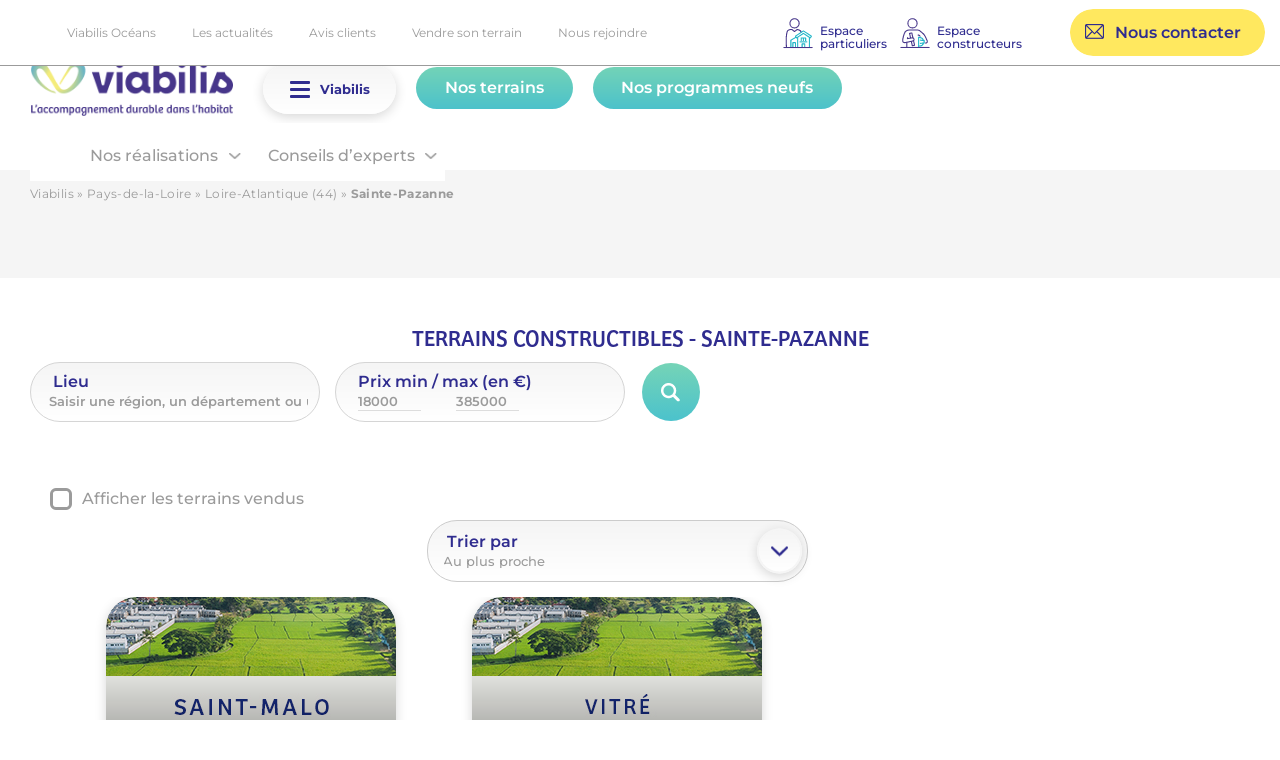

--- FILE ---
content_type: text/html; charset=UTF-8
request_url: https://www.viabilis.fr/terrains/pays-de-la-loire/loire-atlantique/sainte-pazanne/
body_size: 61292
content:
<!doctype html>
<html lang="fr-FR">

<head> <script>
var gform;gform||(document.addEventListener("gform_main_scripts_loaded",function(){gform.scriptsLoaded=!0}),document.addEventListener("gform/theme/scripts_loaded",function(){gform.themeScriptsLoaded=!0}),window.addEventListener("DOMContentLoaded",function(){gform.domLoaded=!0}),gform={domLoaded:!1,scriptsLoaded:!1,themeScriptsLoaded:!1,isFormEditor:()=>"function"==typeof InitializeEditor,callIfLoaded:function(o){return!(!gform.domLoaded||!gform.scriptsLoaded||!gform.themeScriptsLoaded&&!gform.isFormEditor()||(gform.isFormEditor()&&console.warn("The use of gform.initializeOnLoaded() is deprecated in the form editor context and will be removed in Gravity Forms 3.1."),o(),0))},initializeOnLoaded:function(o){gform.callIfLoaded(o)||(document.addEventListener("gform_main_scripts_loaded",()=>{gform.scriptsLoaded=!0,gform.callIfLoaded(o)}),document.addEventListener("gform/theme/scripts_loaded",()=>{gform.themeScriptsLoaded=!0,gform.callIfLoaded(o)}),window.addEventListener("DOMContentLoaded",()=>{gform.domLoaded=!0,gform.callIfLoaded(o)}))},hooks:{action:{},filter:{}},addAction:function(o,r,e,t){gform.addHook("action",o,r,e,t)},addFilter:function(o,r,e,t){gform.addHook("filter",o,r,e,t)},doAction:function(o){gform.doHook("action",o,arguments)},applyFilters:function(o){return gform.doHook("filter",o,arguments)},removeAction:function(o,r){gform.removeHook("action",o,r)},removeFilter:function(o,r,e){gform.removeHook("filter",o,r,e)},addHook:function(o,r,e,t,n){null==gform.hooks[o][r]&&(gform.hooks[o][r]=[]);var d=gform.hooks[o][r];null==n&&(n=r+"_"+d.length),gform.hooks[o][r].push({tag:n,callable:e,priority:t=null==t?10:t})},doHook:function(r,o,e){var t;if(e=Array.prototype.slice.call(e,1),null!=gform.hooks[r][o]&&((o=gform.hooks[r][o]).sort(function(o,r){return o.priority-r.priority}),o.forEach(function(o){"function"!=typeof(t=o.callable)&&(t=window[t]),"action"==r?t.apply(null,e):e[0]=t.apply(null,e)})),"filter"==r)return e[0]},removeHook:function(o,r,t,n){var e;null!=gform.hooks[o][r]&&(e=(e=gform.hooks[o][r]).filter(function(o,r,e){return!!(null!=n&&n!=o.tag||null!=t&&t!=o.priority)}),gform.hooks[o][r]=e)}});
</script>
<meta charset="UTF-8"><script>if(navigator.userAgent.match(/MSIE|Internet Explorer/i)||navigator.userAgent.match(/Trident\/7\..*?rv:11/i)){var href=document.location.href;if(!href.match(/[?&]nowprocket/)){if(href.indexOf("?")==-1){if(href.indexOf("#")==-1){document.location.href=href+"?nowprocket=1"}else{document.location.href=href.replace("#","?nowprocket=1#")}}else{if(href.indexOf("#")==-1){document.location.href=href+"&nowprocket=1"}else{document.location.href=href.replace("#","&nowprocket=1#")}}}}</script><script>(()=>{class RocketLazyLoadScripts{constructor(){this.v="2.0.4",this.userEvents=["keydown","keyup","mousedown","mouseup","mousemove","mouseover","mouseout","touchmove","touchstart","touchend","touchcancel","wheel","click","dblclick","input"],this.attributeEvents=["onblur","onclick","oncontextmenu","ondblclick","onfocus","onmousedown","onmouseenter","onmouseleave","onmousemove","onmouseout","onmouseover","onmouseup","onmousewheel","onscroll","onsubmit"]}async t(){this.i(),this.o(),/iP(ad|hone)/.test(navigator.userAgent)&&this.h(),this.u(),this.l(this),this.m(),this.k(this),this.p(this),this._(),await Promise.all([this.R(),this.L()]),this.lastBreath=Date.now(),this.S(this),this.P(),this.D(),this.O(),this.M(),await this.C(this.delayedScripts.normal),await this.C(this.delayedScripts.defer),await this.C(this.delayedScripts.async),await this.T(),await this.F(),await this.j(),await this.A(),window.dispatchEvent(new Event("rocket-allScriptsLoaded")),this.everythingLoaded=!0,this.lastTouchEnd&&await new Promise(t=>setTimeout(t,500-Date.now()+this.lastTouchEnd)),this.I(),this.H(),this.U(),this.W()}i(){this.CSPIssue=sessionStorage.getItem("rocketCSPIssue"),document.addEventListener("securitypolicyviolation",t=>{this.CSPIssue||"script-src-elem"!==t.violatedDirective||"data"!==t.blockedURI||(this.CSPIssue=!0,sessionStorage.setItem("rocketCSPIssue",!0))},{isRocket:!0})}o(){window.addEventListener("pageshow",t=>{this.persisted=t.persisted,this.realWindowLoadedFired=!0},{isRocket:!0}),window.addEventListener("pagehide",()=>{this.onFirstUserAction=null},{isRocket:!0})}h(){let t;function e(e){t=e}window.addEventListener("touchstart",e,{isRocket:!0}),window.addEventListener("touchend",function i(o){o.changedTouches[0]&&t.changedTouches[0]&&Math.abs(o.changedTouches[0].pageX-t.changedTouches[0].pageX)<10&&Math.abs(o.changedTouches[0].pageY-t.changedTouches[0].pageY)<10&&o.timeStamp-t.timeStamp<200&&(window.removeEventListener("touchstart",e,{isRocket:!0}),window.removeEventListener("touchend",i,{isRocket:!0}),"INPUT"===o.target.tagName&&"text"===o.target.type||(o.target.dispatchEvent(new TouchEvent("touchend",{target:o.target,bubbles:!0})),o.target.dispatchEvent(new MouseEvent("mouseover",{target:o.target,bubbles:!0})),o.target.dispatchEvent(new PointerEvent("click",{target:o.target,bubbles:!0,cancelable:!0,detail:1,clientX:o.changedTouches[0].clientX,clientY:o.changedTouches[0].clientY})),event.preventDefault()))},{isRocket:!0})}q(t){this.userActionTriggered||("mousemove"!==t.type||this.firstMousemoveIgnored?"keyup"===t.type||"mouseover"===t.type||"mouseout"===t.type||(this.userActionTriggered=!0,this.onFirstUserAction&&this.onFirstUserAction()):this.firstMousemoveIgnored=!0),"click"===t.type&&t.preventDefault(),t.stopPropagation(),t.stopImmediatePropagation(),"touchstart"===this.lastEvent&&"touchend"===t.type&&(this.lastTouchEnd=Date.now()),"click"===t.type&&(this.lastTouchEnd=0),this.lastEvent=t.type,t.composedPath&&t.composedPath()[0].getRootNode()instanceof ShadowRoot&&(t.rocketTarget=t.composedPath()[0]),this.savedUserEvents.push(t)}u(){this.savedUserEvents=[],this.userEventHandler=this.q.bind(this),this.userEvents.forEach(t=>window.addEventListener(t,this.userEventHandler,{passive:!1,isRocket:!0})),document.addEventListener("visibilitychange",this.userEventHandler,{isRocket:!0})}U(){this.userEvents.forEach(t=>window.removeEventListener(t,this.userEventHandler,{passive:!1,isRocket:!0})),document.removeEventListener("visibilitychange",this.userEventHandler,{isRocket:!0}),this.savedUserEvents.forEach(t=>{(t.rocketTarget||t.target).dispatchEvent(new window[t.constructor.name](t.type,t))})}m(){const t="return false",e=Array.from(this.attributeEvents,t=>"data-rocket-"+t),i="["+this.attributeEvents.join("],[")+"]",o="[data-rocket-"+this.attributeEvents.join("],[data-rocket-")+"]",s=(e,i,o)=>{o&&o!==t&&(e.setAttribute("data-rocket-"+i,o),e["rocket"+i]=new Function("event",o),e.setAttribute(i,t))};new MutationObserver(t=>{for(const n of t)"attributes"===n.type&&(n.attributeName.startsWith("data-rocket-")||this.everythingLoaded?n.attributeName.startsWith("data-rocket-")&&this.everythingLoaded&&this.N(n.target,n.attributeName.substring(12)):s(n.target,n.attributeName,n.target.getAttribute(n.attributeName))),"childList"===n.type&&n.addedNodes.forEach(t=>{if(t.nodeType===Node.ELEMENT_NODE)if(this.everythingLoaded)for(const i of[t,...t.querySelectorAll(o)])for(const t of i.getAttributeNames())e.includes(t)&&this.N(i,t.substring(12));else for(const e of[t,...t.querySelectorAll(i)])for(const t of e.getAttributeNames())this.attributeEvents.includes(t)&&s(e,t,e.getAttribute(t))})}).observe(document,{subtree:!0,childList:!0,attributeFilter:[...this.attributeEvents,...e]})}I(){this.attributeEvents.forEach(t=>{document.querySelectorAll("[data-rocket-"+t+"]").forEach(e=>{this.N(e,t)})})}N(t,e){const i=t.getAttribute("data-rocket-"+e);i&&(t.setAttribute(e,i),t.removeAttribute("data-rocket-"+e))}k(t){Object.defineProperty(HTMLElement.prototype,"onclick",{get(){return this.rocketonclick||null},set(e){this.rocketonclick=e,this.setAttribute(t.everythingLoaded?"onclick":"data-rocket-onclick","this.rocketonclick(event)")}})}S(t){function e(e,i){let o=e[i];e[i]=null,Object.defineProperty(e,i,{get:()=>o,set(s){t.everythingLoaded?o=s:e["rocket"+i]=o=s}})}e(document,"onreadystatechange"),e(window,"onload"),e(window,"onpageshow");try{Object.defineProperty(document,"readyState",{get:()=>t.rocketReadyState,set(e){t.rocketReadyState=e},configurable:!0}),document.readyState="loading"}catch(t){console.log("WPRocket DJE readyState conflict, bypassing")}}l(t){this.originalAddEventListener=EventTarget.prototype.addEventListener,this.originalRemoveEventListener=EventTarget.prototype.removeEventListener,this.savedEventListeners=[],EventTarget.prototype.addEventListener=function(e,i,o){o&&o.isRocket||!t.B(e,this)&&!t.userEvents.includes(e)||t.B(e,this)&&!t.userActionTriggered||e.startsWith("rocket-")||t.everythingLoaded?t.originalAddEventListener.call(this,e,i,o):(t.savedEventListeners.push({target:this,remove:!1,type:e,func:i,options:o}),"mouseenter"!==e&&"mouseleave"!==e||t.originalAddEventListener.call(this,e,t.savedUserEvents.push,o))},EventTarget.prototype.removeEventListener=function(e,i,o){o&&o.isRocket||!t.B(e,this)&&!t.userEvents.includes(e)||t.B(e,this)&&!t.userActionTriggered||e.startsWith("rocket-")||t.everythingLoaded?t.originalRemoveEventListener.call(this,e,i,o):t.savedEventListeners.push({target:this,remove:!0,type:e,func:i,options:o})}}J(t,e){this.savedEventListeners=this.savedEventListeners.filter(i=>{let o=i.type,s=i.target||window;return e!==o||t!==s||(this.B(o,s)&&(i.type="rocket-"+o),this.$(i),!1)})}H(){EventTarget.prototype.addEventListener=this.originalAddEventListener,EventTarget.prototype.removeEventListener=this.originalRemoveEventListener,this.savedEventListeners.forEach(t=>this.$(t))}$(t){t.remove?this.originalRemoveEventListener.call(t.target,t.type,t.func,t.options):this.originalAddEventListener.call(t.target,t.type,t.func,t.options)}p(t){let e;function i(e){return t.everythingLoaded?e:e.split(" ").map(t=>"load"===t||t.startsWith("load.")?"rocket-jquery-load":t).join(" ")}function o(o){function s(e){const s=o.fn[e];o.fn[e]=o.fn.init.prototype[e]=function(){return this[0]===window&&t.userActionTriggered&&("string"==typeof arguments[0]||arguments[0]instanceof String?arguments[0]=i(arguments[0]):"object"==typeof arguments[0]&&Object.keys(arguments[0]).forEach(t=>{const e=arguments[0][t];delete arguments[0][t],arguments[0][i(t)]=e})),s.apply(this,arguments),this}}if(o&&o.fn&&!t.allJQueries.includes(o)){const e={DOMContentLoaded:[],"rocket-DOMContentLoaded":[]};for(const t in e)document.addEventListener(t,()=>{e[t].forEach(t=>t())},{isRocket:!0});o.fn.ready=o.fn.init.prototype.ready=function(i){function s(){parseInt(o.fn.jquery)>2?setTimeout(()=>i.bind(document)(o)):i.bind(document)(o)}return"function"==typeof i&&(t.realDomReadyFired?!t.userActionTriggered||t.fauxDomReadyFired?s():e["rocket-DOMContentLoaded"].push(s):e.DOMContentLoaded.push(s)),o([])},s("on"),s("one"),s("off"),t.allJQueries.push(o)}e=o}t.allJQueries=[],o(window.jQuery),Object.defineProperty(window,"jQuery",{get:()=>e,set(t){o(t)}})}P(){const t=new Map;document.write=document.writeln=function(e){const i=document.currentScript,o=document.createRange(),s=i.parentElement;let n=t.get(i);void 0===n&&(n=i.nextSibling,t.set(i,n));const c=document.createDocumentFragment();o.setStart(c,0),c.appendChild(o.createContextualFragment(e)),s.insertBefore(c,n)}}async R(){return new Promise(t=>{this.userActionTriggered?t():this.onFirstUserAction=t})}async L(){return new Promise(t=>{document.addEventListener("DOMContentLoaded",()=>{this.realDomReadyFired=!0,t()},{isRocket:!0})})}async j(){return this.realWindowLoadedFired?Promise.resolve():new Promise(t=>{window.addEventListener("load",t,{isRocket:!0})})}M(){this.pendingScripts=[];this.scriptsMutationObserver=new MutationObserver(t=>{for(const e of t)e.addedNodes.forEach(t=>{"SCRIPT"!==t.tagName||t.noModule||t.isWPRocket||this.pendingScripts.push({script:t,promise:new Promise(e=>{const i=()=>{const i=this.pendingScripts.findIndex(e=>e.script===t);i>=0&&this.pendingScripts.splice(i,1),e()};t.addEventListener("load",i,{isRocket:!0}),t.addEventListener("error",i,{isRocket:!0}),setTimeout(i,1e3)})})})}),this.scriptsMutationObserver.observe(document,{childList:!0,subtree:!0})}async F(){await this.X(),this.pendingScripts.length?(await this.pendingScripts[0].promise,await this.F()):this.scriptsMutationObserver.disconnect()}D(){this.delayedScripts={normal:[],async:[],defer:[]},document.querySelectorAll("script[type$=rocketlazyloadscript]").forEach(t=>{t.hasAttribute("data-rocket-src")?t.hasAttribute("async")&&!1!==t.async?this.delayedScripts.async.push(t):t.hasAttribute("defer")&&!1!==t.defer||"module"===t.getAttribute("data-rocket-type")?this.delayedScripts.defer.push(t):this.delayedScripts.normal.push(t):this.delayedScripts.normal.push(t)})}async _(){await this.L();let t=[];document.querySelectorAll("script[type$=rocketlazyloadscript][data-rocket-src]").forEach(e=>{let i=e.getAttribute("data-rocket-src");if(i&&!i.startsWith("data:")){i.startsWith("//")&&(i=location.protocol+i);try{const o=new URL(i).origin;o!==location.origin&&t.push({src:o,crossOrigin:e.crossOrigin||"module"===e.getAttribute("data-rocket-type")})}catch(t){}}}),t=[...new Map(t.map(t=>[JSON.stringify(t),t])).values()],this.Y(t,"preconnect")}async G(t){if(await this.K(),!0!==t.noModule||!("noModule"in HTMLScriptElement.prototype))return new Promise(e=>{let i;function o(){(i||t).setAttribute("data-rocket-status","executed"),e()}try{if(navigator.userAgent.includes("Firefox/")||""===navigator.vendor||this.CSPIssue)i=document.createElement("script"),[...t.attributes].forEach(t=>{let e=t.nodeName;"type"!==e&&("data-rocket-type"===e&&(e="type"),"data-rocket-src"===e&&(e="src"),i.setAttribute(e,t.nodeValue))}),t.text&&(i.text=t.text),t.nonce&&(i.nonce=t.nonce),i.hasAttribute("src")?(i.addEventListener("load",o,{isRocket:!0}),i.addEventListener("error",()=>{i.setAttribute("data-rocket-status","failed-network"),e()},{isRocket:!0}),setTimeout(()=>{i.isConnected||e()},1)):(i.text=t.text,o()),i.isWPRocket=!0,t.parentNode.replaceChild(i,t);else{const i=t.getAttribute("data-rocket-type"),s=t.getAttribute("data-rocket-src");i?(t.type=i,t.removeAttribute("data-rocket-type")):t.removeAttribute("type"),t.addEventListener("load",o,{isRocket:!0}),t.addEventListener("error",i=>{this.CSPIssue&&i.target.src.startsWith("data:")?(console.log("WPRocket: CSP fallback activated"),t.removeAttribute("src"),this.G(t).then(e)):(t.setAttribute("data-rocket-status","failed-network"),e())},{isRocket:!0}),s?(t.fetchPriority="high",t.removeAttribute("data-rocket-src"),t.src=s):t.src="data:text/javascript;base64,"+window.btoa(unescape(encodeURIComponent(t.text)))}}catch(i){t.setAttribute("data-rocket-status","failed-transform"),e()}});t.setAttribute("data-rocket-status","skipped")}async C(t){const e=t.shift();return e?(e.isConnected&&await this.G(e),this.C(t)):Promise.resolve()}O(){this.Y([...this.delayedScripts.normal,...this.delayedScripts.defer,...this.delayedScripts.async],"preload")}Y(t,e){this.trash=this.trash||[];let i=!0;var o=document.createDocumentFragment();t.forEach(t=>{const s=t.getAttribute&&t.getAttribute("data-rocket-src")||t.src;if(s&&!s.startsWith("data:")){const n=document.createElement("link");n.href=s,n.rel=e,"preconnect"!==e&&(n.as="script",n.fetchPriority=i?"high":"low"),t.getAttribute&&"module"===t.getAttribute("data-rocket-type")&&(n.crossOrigin=!0),t.crossOrigin&&(n.crossOrigin=t.crossOrigin),t.integrity&&(n.integrity=t.integrity),t.nonce&&(n.nonce=t.nonce),o.appendChild(n),this.trash.push(n),i=!1}}),document.head.appendChild(o)}W(){this.trash.forEach(t=>t.remove())}async T(){try{document.readyState="interactive"}catch(t){}this.fauxDomReadyFired=!0;try{await this.K(),this.J(document,"readystatechange"),document.dispatchEvent(new Event("rocket-readystatechange")),await this.K(),document.rocketonreadystatechange&&document.rocketonreadystatechange(),await this.K(),this.J(document,"DOMContentLoaded"),document.dispatchEvent(new Event("rocket-DOMContentLoaded")),await this.K(),this.J(window,"DOMContentLoaded"),window.dispatchEvent(new Event("rocket-DOMContentLoaded"))}catch(t){console.error(t)}}async A(){try{document.readyState="complete"}catch(t){}try{await this.K(),this.J(document,"readystatechange"),document.dispatchEvent(new Event("rocket-readystatechange")),await this.K(),document.rocketonreadystatechange&&document.rocketonreadystatechange(),await this.K(),this.J(window,"load"),window.dispatchEvent(new Event("rocket-load")),await this.K(),window.rocketonload&&window.rocketonload(),await this.K(),this.allJQueries.forEach(t=>t(window).trigger("rocket-jquery-load")),await this.K(),this.J(window,"pageshow");const t=new Event("rocket-pageshow");t.persisted=this.persisted,window.dispatchEvent(t),await this.K(),window.rocketonpageshow&&window.rocketonpageshow({persisted:this.persisted})}catch(t){console.error(t)}}async K(){Date.now()-this.lastBreath>45&&(await this.X(),this.lastBreath=Date.now())}async X(){return document.hidden?new Promise(t=>setTimeout(t)):new Promise(t=>requestAnimationFrame(t))}B(t,e){return e===document&&"readystatechange"===t||(e===document&&"DOMContentLoaded"===t||(e===window&&"DOMContentLoaded"===t||(e===window&&"load"===t||e===window&&"pageshow"===t)))}static run(){(new RocketLazyLoadScripts).t()}}RocketLazyLoadScripts.run()})();</script>
    
    <!-- Instruct Internet Explorer to use its latest rendering engine -->
    <meta http-equiv="X-UA-Compatible" content="IE=edge,chrome=1" />
    <meta name="viewport" content="width=device-width, maximum-scale=5, initial-scale=1, minimum-scale=1">
    
    
    <link rel="preload" href="https://www.viabilis.fr/wp-content/cache/fonts/1/google-fonts/css/6/f/0/53c2614db67ff6bec89a3b9d061ff.css" data-rocket-async="style" as="style" onload="this.onload=null;this.rel='stylesheet'" onerror="this.removeAttribute('data-rocket-async')"  data-wpr-hosted-gf-parameters="family=Montserrat:wght@400..700&display=swap"/>
    <link rel="preload" href="https://www.viabilis.fr/wp-content/cache/fonts/1/google-fonts/css/6/f/0/53c2614db67ff6bec89a3b9d061ff.css" data-rocket-async="style" as="style" onload="this.onload=null;this.rel='stylesheet'" onerror="this.removeAttribute('data-rocket-async')"  data-wpr-hosted-gf-parameters="family=Montserrat:wght@400..700&display=swap"/>

    <!-- Bree Adobe Font semi bold -->
    <!-- call font with font-display: swap instead-->
    <link data-minify="1" rel="preload" type="text/css" href="https://www.viabilis.fr/wp-content/cache/min/1/wp-content/themes/wpkr/assets/css/font.css?ver=1768910015" data-rocket-async="style" as="style" onload="this.onload=null;this.rel='stylesheet'" onerror="this.removeAttribute('data-rocket-async')"  />
    <!-- <link rel="stylesheet" href="https://use.typekit.net/gku8uiv.css"> -->

    <meta name='robots' content='index, follow, max-image-preview:large, max-snippet:-1, max-video-preview:-1' />

<!-- Google Tag Manager for WordPress by gtm4wp.com -->
<script data-cfasync="false" data-pagespeed-no-defer>
	var gtm4wp_datalayer_name = "dataLayer";
	var dataLayer = dataLayer || [];
</script>
<!-- End Google Tag Manager for WordPress by gtm4wp.com -->
	<!-- This site is optimized with the Yoast SEO plugin v26.7 - https://yoast.com/wordpress/plugins/seo/ -->
	<title>Archives des Sainte-Pazanne - Viabilis</title>
<link data-rocket-prefetch href="https://www.googletagmanager.com" rel="dns-prefetch">
<link data-rocket-prefetch href="https://fonts.gstatic.com" rel="dns-prefetch">
<link data-rocket-prefetch href="https://maps.googleapis.com" rel="dns-prefetch">
<link data-rocket-prefetch href="https://unpkg.com" rel="dns-prefetch">
<link crossorigin data-rocket-preload as="font" href="https://www.viabilis.fr/wp-content/cache/fonts/1/google-fonts/fonts/s/montserrat/v31/JTUSjIg1_i6t8kCHKm459Wlhyw.woff2" rel="preload">
<style id="rocket-critical-css">@font-face{font-family:"bree";src:url("https://use.typekit.net/af/d76e1f/000000000000000077359531/30/l?primer=7fa3915bdafdf03041871920a205bef951d72bf64dd4c4460fb992e3ecc3a862&fvd=n4&v=3") format("woff2"),url("https://use.typekit.net/af/d76e1f/000000000000000077359531/30/d?primer=7fa3915bdafdf03041871920a205bef951d72bf64dd4c4460fb992e3ecc3a862&fvd=n4&v=3") format("woff"),url("https://use.typekit.net/af/d76e1f/000000000000000077359531/30/a?primer=7fa3915bdafdf03041871920a205bef951d72bf64dd4c4460fb992e3ecc3a862&fvd=n4&v=3") format("opentype");font-display:swap;font-style:normal;font-weight:400;font-stretch:normal}@font-face{font-family:"bree";src:url("https://use.typekit.net/af/e7f55d/00000000000000007735953f/30/l?primer=7fa3915bdafdf03041871920a205bef951d72bf64dd4c4460fb992e3ecc3a862&fvd=n6&v=3") format("woff2"),url("https://use.typekit.net/af/e7f55d/00000000000000007735953f/30/d?primer=7fa3915bdafdf03041871920a205bef951d72bf64dd4c4460fb992e3ecc3a862&fvd=n6&v=3") format("woff"),url("https://use.typekit.net/af/e7f55d/00000000000000007735953f/30/a?primer=7fa3915bdafdf03041871920a205bef951d72bf64dd4c4460fb992e3ecc3a862&fvd=n6&v=3") format("opentype");font-display:swap;font-style:normal;font-weight:600;font-stretch:normal}@font-face{font-family:"bree";src:url("https://use.typekit.net/af/82b1b8/00000000000000007735953d/30/l?primer=7fa3915bdafdf03041871920a205bef951d72bf64dd4c4460fb992e3ecc3a862&fvd=n3&v=3") format("woff2"),url("https://use.typekit.net/af/82b1b8/00000000000000007735953d/30/d?primer=7fa3915bdafdf03041871920a205bef951d72bf64dd4c4460fb992e3ecc3a862&fvd=n3&v=3") format("woff"),url("https://use.typekit.net/af/82b1b8/00000000000000007735953d/30/a?primer=7fa3915bdafdf03041871920a205bef951d72bf64dd4c4460fb992e3ecc3a862&fvd=n3&v=3") format("opentype");font-display:swap;font-style:normal;font-weight:300;font-stretch:normal}@font-face{font-family:"bree";src:url("https://use.typekit.net/af/d76e1f/000000000000000077359531/30/l?primer=7fa3915bdafdf03041871920a205bef951d72bf64dd4c4460fb992e3ecc3a862&fvd=n4&v=3") format("woff2"),url("https://use.typekit.net/af/d76e1f/000000000000000077359531/30/d?primer=7fa3915bdafdf03041871920a205bef951d72bf64dd4c4460fb992e3ecc3a862&fvd=n4&v=3") format("woff"),url("https://use.typekit.net/af/d76e1f/000000000000000077359531/30/a?primer=7fa3915bdafdf03041871920a205bef951d72bf64dd4c4460fb992e3ecc3a862&fvd=n4&v=3") format("opentype");font-display:swap;font-style:normal;font-weight:400;font-stretch:normal}@font-face{font-family:"bree";src:url("https://use.typekit.net/af/c19b66/000000000000000077359533/30/l?primer=7fa3915bdafdf03041871920a205bef951d72bf64dd4c4460fb992e3ecc3a862&fvd=n7&v=3") format("woff2"),url("https://use.typekit.net/af/c19b66/000000000000000077359533/30/d?primer=7fa3915bdafdf03041871920a205bef951d72bf64dd4c4460fb992e3ecc3a862&fvd=n7&v=3") format("woff"),url("https://use.typekit.net/af/c19b66/000000000000000077359533/30/a?primer=7fa3915bdafdf03041871920a205bef951d72bf64dd4c4460fb992e3ecc3a862&fvd=n7&v=3") format("opentype");font-display:swap;font-style:normal;font-weight:700;font-stretch:normal}@font-face{font-family:"bree";src:url("https://use.typekit.net/af/3a3d23/000000000000000077359538/30/l?primer=7fa3915bdafdf03041871920a205bef951d72bf64dd4c4460fb992e3ecc3a862&fvd=i4&v=3") format("woff2"),url("https://use.typekit.net/af/3a3d23/000000000000000077359538/30/d?primer=7fa3915bdafdf03041871920a205bef951d72bf64dd4c4460fb992e3ecc3a862&fvd=i4&v=3") format("woff"),url("https://use.typekit.net/af/3a3d23/000000000000000077359538/30/a?primer=7fa3915bdafdf03041871920a205bef951d72bf64dd4c4460fb992e3ecc3a862&fvd=i4&v=3") format("opentype");font-display:swap;font-style:italic;font-weight:400;font-stretch:normal}@font-face{font-family:"bree";src:url("https://use.typekit.net/af/c8df20/000000000000000077359539/30/l?primer=7fa3915bdafdf03041871920a205bef951d72bf64dd4c4460fb992e3ecc3a862&fvd=i7&v=3") format("woff2"),url("https://use.typekit.net/af/c8df20/000000000000000077359539/30/d?primer=7fa3915bdafdf03041871920a205bef951d72bf64dd4c4460fb992e3ecc3a862&fvd=i7&v=3") format("woff"),url("https://use.typekit.net/af/c8df20/000000000000000077359539/30/a?primer=7fa3915bdafdf03041871920a205bef951d72bf64dd4c4460fb992e3ecc3a862&fvd=i7&v=3") format("opentype");font-display:swap;font-style:italic;font-weight:700;font-stretch:normal}@font-face{font-family:"bree";src:url("https://use.typekit.net/af/82b1b8/00000000000000007735953d/30/l?primer=7fa3915bdafdf03041871920a205bef951d72bf64dd4c4460fb992e3ecc3a862&fvd=n3&v=3") format("woff2"),url("https://use.typekit.net/af/82b1b8/00000000000000007735953d/30/d?primer=7fa3915bdafdf03041871920a205bef951d72bf64dd4c4460fb992e3ecc3a862&fvd=n3&v=3") format("woff"),url("https://use.typekit.net/af/82b1b8/00000000000000007735953d/30/a?primer=7fa3915bdafdf03041871920a205bef951d72bf64dd4c4460fb992e3ecc3a862&fvd=n3&v=3") format("opentype");font-display:swap;font-style:normal;font-weight:300;font-stretch:normal}@font-face{font-family:"bree";src:url("https://use.typekit.net/af/e7f55d/00000000000000007735953f/30/l?primer=7fa3915bdafdf03041871920a205bef951d72bf64dd4c4460fb992e3ecc3a862&fvd=n6&v=3") format("woff2"),url("https://use.typekit.net/af/e7f55d/00000000000000007735953f/30/d?primer=7fa3915bdafdf03041871920a205bef951d72bf64dd4c4460fb992e3ecc3a862&fvd=n6&v=3") format("woff"),url("https://use.typekit.net/af/e7f55d/00000000000000007735953f/30/a?primer=7fa3915bdafdf03041871920a205bef951d72bf64dd4c4460fb992e3ecc3a862&fvd=n6&v=3") format("opentype");font-display:swap;font-style:normal;font-weight:600;font-stretch:normal}@font-face{font-family:"bree";src:url("https://use.typekit.net/af/0cb97b/000000000000000077359540/30/l?primer=7fa3915bdafdf03041871920a205bef951d72bf64dd4c4460fb992e3ecc3a862&fvd=i6&v=3") format("woff2"),url("https://use.typekit.net/af/0cb97b/000000000000000077359540/30/d?primer=7fa3915bdafdf03041871920a205bef951d72bf64dd4c4460fb992e3ecc3a862&fvd=i6&v=3") format("woff"),url("https://use.typekit.net/af/0cb97b/000000000000000077359540/30/a?primer=7fa3915bdafdf03041871920a205bef951d72bf64dd4c4460fb992e3ecc3a862&fvd=i6&v=3") format("opentype");font-display:swap;font-style:italic;font-weight:600;font-stretch:normal}.localisation-carte{width:100%;display:flex;padding:40px}#bock_list{display:flex;flex-wrap:wrap;padding:10px}#bock_list .listing{width:100%;display:flex;flex-wrap:wrap;height:fit-content}.cu-block.item{margin:5px;border:1px solid #ccc;height:fit-content}.block-resultat-text{width:100%;display:flex;flex-wrap:wrap;margin:30px 0}.block-resultat-text .listing-result,.block-resultat-text .block-tri{width:50%;padding:10px}.block-resultat-text .block-tri{border:1px solid #ccc;border-radius:20px}.block-resultat-text .block-result-tri{width:100%;padding:10px}input::-webkit-outer-spin-button,input::-webkit-inner-spin-button{-webkit-appearance:none;margin:0}input[type=number]{-moz-appearance:textfield}.searchandfilter ul{display:block;margin-top:0;margin-bottom:0}.searchandfilter ul li{list-style:none;display:block;padding:10px 0;margin:0}.searchandfilter ul li li{padding:5px 0}.searchandfilter label{display:inline-block;margin:0;padding:0}.searchandfilter li[data-sf-field-input-type=checkbox] label{padding-left:10px}.searchandfilter .sf-count{padding-left:5px;display:inline-block}.searchandfilter .sf-range-max,.searchandfilter .sf-range-min{max-width:80px}.searchandfilter select.sf-input-select{min-width:170px}.searchandfilter ul>li>ul:not(.children){margin-left:0}*{-moz-box-sizing:border-box;box-sizing:border-box}img{height:auto;max-width:100%}html{line-height:1.15;-webkit-text-size-adjust:100%}body{margin:0}main{display:block}a{background-color:transparent;text-decoration-thickness:1px}button,input,select{font-family:inherit;font-size:100%;line-height:1.15;margin:0}button,input{overflow:visible}button,select{text-transform:none}[type="button"],[type="submit"],button{-webkit-appearance:button}[type="button"]::-moz-focus-inner,[type="submit"]::-moz-focus-inner,button::-moz-focus-inner{border-style:none;padding:0}[type="button"]:-moz-focusring,[type="submit"]:-moz-focusring,button:-moz-focusring{outline:1px dotted ButtonText}[type="checkbox"]{box-sizing:border-box;padding:0}[type="number"]::-webkit-inner-spin-button,[type="number"]::-webkit-outer-spin-button{height:auto}::-webkit-file-upload-button{-webkit-appearance:button;font:inherit}a:visited{outline:0;border:none}*{-moz-box-sizing:border-box;box-sizing:border-box}img{height:auto;max-width:100%}html{line-height:1.15;-webkit-text-size-adjust:100%}body{margin:0}main{display:block}a{background-color:transparent;text-decoration-thickness:1px}img{border-style:none}button,input,select{font-family:inherit;font-size:100%;line-height:1.15;margin:0}button,input{overflow:visible}button,select{text-transform:none}button,[type="button"],[type="submit"]{-webkit-appearance:button}button::-moz-focus-inner,[type="button"]::-moz-focus-inner,[type="submit"]::-moz-focus-inner{border-style:none;padding:0}button:-moz-focusring,[type="button"]:-moz-focusring,[type="submit"]:-moz-focusring{outline:1px dotted ButtonText}[type="checkbox"]{box-sizing:border-box;padding:0}[type="number"]::-webkit-inner-spin-button,[type="number"]::-webkit-outer-spin-button{height:auto}::-webkit-file-upload-button{-webkit-appearance:button;font:inherit}a:visited{outline:none;border:none}:root{--blanc:#ffffff;--gris-3:#f5f5f5;--gris-2:#d5d5d5;--gris-1:#9b9b9b;--noir:#000000;--degrade-bouton:linear-gradient(180deg, #73d3b7 0%, #4cc2cb 100%);--degrade-bouton-blanc:linear-gradient( 180deg, #f5f5f5 0%, rgba(255, 255, 255, 1) 100% );--degrade-bouton-gris:linear-gradient( 180deg, rgba(198, 198, 198, 1) 0%, rgba(255, 255, 255, 1) 100% );--violet:#2f2c8f;--jaune:#ffe85f;--bleu:#4bc2cc;--vert:#afec99;--color-start:var(--vert);--color-stop:var(--bleu);--box-radius:30px;--font-family:"Montserrat", sans-serif;--font-family-head:"Bree", sans-serif;--font-size-html:12px;--fs-xxxl:7.5rem;--fs-xxl:5.83rem;--fs-xl:3.667rem;--fs-l:2.5rem;--fs-ml:2rem;--fs-m:1.833rem;--fs-base-m:1.667rem;--fs-base:1.333rem;--fs-base-s:1.083rem;--fs-s:1rem;--fw-black:900;--fw-x-bold:800;--fw-bold:700;--fw-semi-bold:600;--fw-normal:400;--big-space-v:60px;--space-v:15px;--space-h:15px;--space-teaser:15px;--container-pad:15px;--ease:all 0.4s ease;--shadow-bouton-gris:0 3px 1px rgba(255, 255, 255, 0.18) inset, 0 3px 6px rgba(155, 155, 155, 0.48);--smooth-shadow:0 3px 16px rgba(0, 0, 0, 0.48);--shadow:0 3px 12px rgba(0, 0, 0, 0.16);--shadow-big:0 3px 12px rgba(0, 0, 0, 0.3);--top-header-height:66px;--header-height:132px;--scrolled-header-height:132px;--admin-bar-height:46px}@media (max-width:979px){:root{--font-size-html:11px}}@media (min-width:640px){:root{--container-pad:30px;--header-height:152px}}@media (min-width:732px){:root{--admin-bar-height:32px}}@media (min-width:980px){:root{--header-height:170px}}html{font-size:var(--font-size-html);scroll-behavior:smooth}*:visited{outline:none!important}body{overflow-x:hidden;overflow-y:auto;position:relative}.relative{position:relative}@media (max-width:979px){.desktop_only{display:none}}@media (min-width:980px){.mobile_only{display:none}}.radius{border-radius:var(--box-radius);overflow:hidden}.shadow{-webkit-box-shadow:var(--shadow);box-shadow:var(--shadow)}.flex-row{display:-webkit-box;display:-ms-flexbox;display:flex;-webkit-box-orient:horizontal;-webkit-box-direction:normal;-ms-flex-direction:row;flex-direction:row;-webkit-box-pack:justify;-ms-flex-pack:justify;justify-content:space-between;-webkit-box-align:center;-ms-flex-align:center;align-items:center}.flex-wrap{-ms-flex-wrap:wrap;flex-wrap:wrap}.flex-aic{-webkit-box-align:center;-ms-flex-align:center;align-items:center}.flex-ais{-webkit-box-align:stretch;-ms-flex-align:stretch;align-items:stretch}.flex-jcfs{-webkit-box-pack:start;-ms-flex-pack:start;justify-content:flex-start}.flex-jcsb{-webkit-box-pack:justify;-ms-flex-pack:justify;justify-content:space-between}.flex-jcsa{-ms-flex-pack:distribute;justify-content:space-around}.flex-start{-webkit-box-align:start;-ms-flex-align:start;align-items:flex-start}.w-33{width:calc(100% / 3 - var(--space-h));margin-bottom:calc(1.5 * var(--space-h))}@media (max-width:979px){.s-w100{width:100%}}#search-filter-form-1135 ul li label input{width:100%}#mouse-circle{height:5vw;width:5vw;position:absolute;z-index:8;opacity:0.2;border-radius:50%}#page{margin:0 auto;background:var(--blanc);max-width:100%}main{padding-bottom:50px;min-height:calc(100vh - 200px);position:relative;z-index:2;display:-webkit-box;display:-ms-flexbox;display:flex;-webkit-box-orient:horizontal;-webkit-box-direction:normal;-ms-flex-direction:row;flex-direction:row;-webkit-box-align:start;-ms-flex-align:start;align-items:flex-start;-webkit-box-pack:justify;-ms-flex-pack:justify;justify-content:space-between}@media (min-width:1280px) and (max-width:1639px){.container{padding-left:55px}body:not(.home) .container{width:calc(100vw - (65px + 2 * var(--container-pad)))!important;margin-left:0}#desktop_header_container{width:100%!important;margin-left:0!important;margin-right:0!important}}article{position:relative;z-index:1;width:100%;display:block}.container{padding:0px var(--container-pad);width:1290px;max-width:100%;margin-left:auto;margin-right:auto}.container,.entete{position:relative;overflow:hidden}@media (min-width:980px){#page #bock_list{width:calc(65%)!important}#marker_map{width:calc(35vw - 15px)!important;max-width:calc(35vw - 15px)!important;position:relative;top:0;right:0;left:0;z-index:2;height:595px}}body{font-size:1rem;font-family:var(--font-family);background:var(--blanc);color:var(--violet);font-weight:400}h2{font-family:var(--font-family-head);margin-bottom:0;text-transform:none;line-height:1.18em;font-size:var(--fs-xl);font-weight:600}span.surtitre+br{display:none}h3,.h3{font-family:var(--font-family-head);margin-bottom:0;text-transform:uppercase;line-height:1.27em;font-size:var(--fs-m);font-weight:400}h3:after,.h3:after{content:"";background:var(--bleu);width:30px;height:4px;display:block}h3.alt:after{display:none}p,main li{margin-bottom:0;text-transform:none;line-height:1.5em;font-size:var(--fs-base);font-weight:400}a.bouton{margin-bottom:0;text-transform:none;line-height:var(--lh-xl);font-size:var(--fs-base);font-weight:700}main ul{padding-left:0;list-style-type:none}main li{margin:0 0 0.5rem 0}article h2,article h3,article p,article ul{margin-top:0.75em}article *+ul{margin-top:1em}@media (max-width:979px){h2{font-size:var(--fs-l)}}a{color:inherit}a.bouton,input[type="submit"],button[type="submit"]{position:relative;z-index:1}a.bouton,input[type="submit"],button[type="submit"]{display:inline-block;margin:0.75em 0;text-decoration:none;padding:1em 1.5em;border:none;overflow:hidden;border-radius:3rem;font-weight:var(--fw-semi-bold);line-height:1;color:var(--blanc);background:var(--degrade-bouton)}a.bouton_2{background:var(--degrade-bouton-blanc);color:inherit;border:2px solid var(--violet);padding-right:50px}a.bouton_2:after{content:"";display:block;position:absolute;z-index:1;height:41px;width:41px;top:50%;right:5px;-webkit-transform:translateY(-50%);-ms-transform:translateY(-50%);transform:translateY(-50%);border-radius:50%;background:url(https://www.viabilis.fr/wp-content/themes/wpkr/images/new/bouton_2.png) no-repeat center;background-size:32px}a.bouton_3{background:url(https://www.viabilis.fr/wp-content/themes/wpkr/images/li.png) no-repeat 90% center,var(--degrade-bouton-blanc);-webkit-box-shadow:var(--shadow-bouton-gris);box-shadow:var(--shadow-bouton-gris);padding-right:50px;color:inherit}a.bouton_contact{background:none;background-size:19px 15px;padding-left:45px;color:var(--violet);position:relative;z-index:2}a.bouton_contact:before{position:absolute;top:0;left:0;z-index:-2;width:100%;height:100%;border-radius:3rem;content:"";background:var(--jaune) url(https://www.viabilis.fr/wp-content/themes/wpkr/images/new/contact.png) no-repeat 15px center;background-size:19px 15px}a.bouton_contact:after{position:absolute;top:0;left:0;z-index:-1;width:0%;height:100%;border-radius:3rem;content:"";background:var(--violet) url(https://www.viabilis.fr/wp-content/themes/wpkr/images/new/contact_jaune.png) no-repeat 15px center;background-size:19px 15px}input[type="submit"],button[type="submit"]{background:var(--violet) url(https://www.viabilis.fr/wp-content/themes/wpkr/images/contact_submit.png) no-repeat calc(100% - 5px) center;padding-right:90px;border:2px solid var(--violet);color:var(--blanc);-webkit-background-size:30px;background-size:30px}input[type="submit"],button[type="submit"]{padding-top:1.5rem;padding-bottom:1.5rem;font-size:var(--fs-base)}@media (max-width:979px){h3,.h3{font-weight:600;font-size:var(--fs-base-m)}}section{position:relative;z-index:1;margin:0;padding-top:var(--big-space-v)}.entete+section{padding-top:calc(0.5 * var(--big-space-v))}#breadcrumbs{color:var(--blanc);letter-spacing:0.03em;font-size:var(--fs-s)}#breadcrumbs a{text-decoration:none}.breadcrumb_last{font-weight:var(--fw-bold)}@media (min-width:980px){.item img{display:block;width:100%;border-radius:var(--box-radius)}}@media screen and (min-width:480px){.moteur_de_recherche .searchandfilter>ul li.sf-field-search{width:350px}}.h2_seo_annonces h2.h3:after{display:none}.section_biens .moteur_de_recherche .sf-field-post_type:before{content:"Type de bien";position:absolute;top:7px;left:22px;font-family:var(--font-family);color:var(--violet);text-transform:none;font-size:var(--fs-base);font-weight:600}.section_biens .moteur_de_recherche .sf-field-search:before{content:"Lieu";position:absolute;top:7px;left:22px;font-family:var(--font-family);color:var(--violet);text-transform:none;font-size:var(--fs-base);font-weight:600}.section_biens .moteur_de_recherche .sf-field-post-meta-commercialisation:before{content:"Statut";position:absolute;top:22px;font-size:20px!important;left:17px;font-family:"bree";text-transform:none;font-weight:600}.section_biens .moteur_de_recherche:not(.open) .sf-field-post-meta-prix:before{content:"Prix min / max (en €)";position:absolute;top:7px;left:22px;font-size:var(--fs-base);font-weight:var(--fw-semi-bold);color:var(--violet);text-transform:none}.section_biens #toPutInModale p.h3{display:none}header li a{font-size:var(--fs-base);font-family:var(--font-family-head);color:inherit;font-weight:var(--fw-normal);text-transform:uppercase}#site-header{position:fixed;top:0;left:0;width:100%;z-index:9;background:none;height:var(--header-height);overflow:hidden;background:white;padding:var(--container-pad)}#main{padding-top:var(--header-height)}#top_header{position:fixed;bottom:0;right:0;width:100%;height:auto;background:var(--blanc);z-index:11;padding:var(--container-pad) var(--container-pad) var(--container-pad) 25%}#box_connect{display:-webkit-box;display:-ms-flexbox;display:flex;-webkit-box-pack:justify;-ms-flex-pack:justify;justify-content:space-between;-webkit-box-align:center;-ms-flex-align:center;align-items:center}#box_connect a.lien_picto{text-decoration:none;color:var(--gris-1);font-size:var(--fs-s);display:-webkit-box;display:-ms-flexbox;display:flex;text-align:center;font-weight:var(--fw-noraml);-webkit-box-align:center;-ms-flex-align:center;align-items:center;-webkit-box-orient:vertical;-webkit-box-direction:normal;-ms-flex-direction:column;flex-direction:column;-webkit-box-pack:end;-ms-flex-pack:end;justify-content:flex-end;padding-top:36px;position:relative;overflow:visible;min-width:50px}a#lien_connexion{background:url(https://www.viabilis.fr/wp-content/themes/wpkr/images/new/compte.png) no-repeat center 6px;background-size:38%}@media (max-width:979px){#top_header a.bouton_contact:before{background-position:center}#top_header a.bouton_contact{font-size:0;padding:23px}#box_connect{width:100%;flex-wrap:wrap;justify-content:center}#acces_compte_2025_mobile{position:relative;z-index:3;padding:10px 0;border-top:1px solid;margin-top:30px}#acces_compte_2025_mobile #box_connect a.lien_picto{max-width:100%!important}#acces_compte_2025_mobile #container_account_88{position:relative;z-index:3}#acces_compte_2025_mobile #header_account_connexion{display:none!important}}@media (max-width:639px){#top_header #top_header_contact{height:46px;width:46px;border-radius:50%;font-size:0;display:block;padding:23px;background:var(--jaune) url(https://www.viabilis.fr/wp-content/themes/wpkr/images/contact.png) no-repeat center}}@media (max-width:479px){#box_connect a.lien_picto{max-width:60px;padding-left:px;padding-right:2px;font-size:8px!important}#container_account_88{margin-left:0!important}#top_header{padding:10px 10px 10px 21%}}@media (min-width:640px){#top_header{top:0;width:60%;height:95px;z-index:13;-webkit-box-align:center;-ms-flex-align:center;align-items:center;display:-webkit-box;display:-ms-flexbox;display:flex;-webkit-box-pack:center;-ms-flex-pack:center;justify-content:center;padding:0 calc(0.5 * var(--container-pad));background:none}}@media (min-width:980px){#top_header{position:fixed;width:100%;height:66px;border-bottom:1px solid var(--gris-1);-webkit-box-pack:justify;-ms-flex-pack:justify;justify-content:space-between;background:var(--blanc)}#menu_top ul{list-style-type:none;display:-webkit-box;display:-ms-flexbox;display:flex}#menu_top ul li a{color:var(--gris-1);font-weight:var(--fw-normal);text-decoration:none;display:block;margin-right:1em;padding:0.5em 1em}#box_connect{width:auto}#box_connect a{margin-left:3em;font-family:var(--font-family)}#box_connect a.lien_picto{font-size:var(--fs-xs)}}#container_account_88{display:flex}#box_connect a.lp2023.lien_picto{color:var(--violet);font-weight:500}a.lp2023#lien_connexion{background:url(https://www.viabilis.fr/wp-content/themes/wpkr/images/espace_particulier.svg) no-repeat center 6px;background-size:auto 30px}a.lp2023#lien_connexion_2{display:block;margin-left:10px;background:url(https://www.viabilis.fr/wp-content/themes/wpkr/images/espace_constructeur.svg) no-repeat center 6px;background-size:auto 30px}@media (min-width:980px){#box_connect a.lp2023.lien_picto{font-size:var(--fs-s);text-align:left;padding:8px 0 0px 40px;background-size:auto 36px;background-position:left center}}#site-header{z-index:12;position:fixed;top:0;left:0;width:100%;height:var(--header-height);padding:var(--container-pad);background:var(--blanc)}#wrap_logo_burger_mobile{width:100%}#zone_logo{width:228px}#togMenu{display:block}#menu_box{position:absolute;padding:var(--container-pad) var(--container-pad) 50px var(--container-pad);top:0;left:0;z-index:13;width:0;opacity:0;height:100vh;overflow-x:hidden;overflow-y:auto;background:var(--blanc)}#close_menu_box{font-family:var(--font-family-head);font-weight:600;font-size:var(--fs-l);padding-left:25px;margin-bottom:30px;background:url(https://www.viabilis.fr/wp-content/themes/wpkr/images/new/close.png) no-repeat left 70%;background-size:12px}#text_menu_viabilis{border:none;-webkit-box-shadow:var(--shadow);box-shadow:var(--shadow);width:100%;font-size:var(--fs-base);margin:0}#box_menu_viabilis{position:absolute;padding:0;top:0;left:0;z-index:14;width:0;opacity:0;height:100vh;overflow-x:hidden;overflow-y:auto;background:-webkit-gradient(linear,left top,left bottom,from(#afec99),to(#4bc2cc));background:-o-linear-gradient(top,#afec99 0%,#4bc2cc 100%);background:linear-gradient(180deg,#afec99 0%,#4bc2cc 100%)}#box_menu_viabilis:before{content:"";background-size:cover;position:absolute;top:0;left:0;height:100vh;width:100%;z-index:0;opacity:0.1}#box_menu_viabilis:after{content:"";background:url(https://www.viabilis.fr/wp-content/themes/wpkr/images/liseret_viabilis.webp) no-repeat fixed center;background-size:cover;position:absolute;top:0;left:0;height:100vh;width:100%;z-index:1;opacity:1}#menu_viabilis,#close_menu_box_viabilis{position:relative;z-index:2}#close_menu_box_viabilis{font-family:var(--font-family-head);font-weight:600;font-size:var(--fs-l);padding-left:20px;margin-bottom:10px;background:url(https://www.viabilis.fr/wp-content/themes/wpkr/images/close.png) no-repeat left 70%}#close_menu_box_viabilis span{background:var(--violet) url(https://www.viabilis.fr/wp-content/themes/wpkr/images/back.png) no-repeat 10px center;color:var(--blanc);padding:0.7em 0.7em 0.7em 20px;border-radius:3em;font-size:0.5em}.tog{position:absolute;right:10px;z-index:2;top:18px;height:49px;width:49px;background:url(https://www.viabilis.fr/wp-content/themes/wpkr/images/go_arrow.png) no-repeat center,var(--degrade-bouton-blanc);border-radius:50%;-webkit-box-shadow:var(--shadow);box-shadow:var(--shadow)}.box_acces_direct{width:100%;padding-left:0;list-style-type:none}.box_acces_direct a.bouton{padding:0.75em 1.5em;font-family:var(--font-family)}@media (max-width:639px){.box_acces_direct a.bouton{margin:0.5em 0 0 0}}@media (max-width:979px){.box_acces_direct a.bouton{font-size:var(--fs-base)}}@media (min-width:980px) and (max-width:1279px){#box_acces_direct a.bouton{font-size:var(--fs-base-s)}}@media (min-width:1280px){#box_acces_direct a.bouton{font-size:var(--fs-base);padding:0.82em 1.8em}}#first_ul_lateral{list-style-type:none}#first_ul_lateral>li{padding-left:20px;padding-top:15px}#first_ul_lateral>li .tog{background:url(https://www.viabilis.fr/wp-content/themes/wpkr/images/li.png) no-repeat center;height:30px;width:30px;-webkit-transform-origin:center;-ms-transform-origin:center;transform-origin:center;-webkit-box-shadow:none;box-shadow:none;top:12px;background-size:auto 12px}#first_ul_lateral a{text-transform:none;text-decoration:none;display:block;margin-top:0.5em;padding:0.5em 0}#first_ul_lateral>li>a{font-weight:600}#first_ul_lateral>li>ul{display:none}#box_menu_top_mobile{position:relative;margin-top:100px;left:calc(var(--container-pad) * -1);width:100vw;max-width:none;background:var(--violet);color:var(--blanc);border-radius:var(--box-radius) var(--box-radius) 0 0;padding:var(--container-pad) var(--container-pad) var(--container-pad) calc(var(--container-pad) + 20px)}#box_menu_top_mobile nav{padding-bottom:var(--container-pad)}#box_menu_top_mobile ul{list-style-type:none;padding-left:0}#box_menu_top_mobile ul li a{display:block;padding:1em 0;font-weight:var(--fw-bold);text-transform:none;text-decoration:none}#box_reseaux_header .un_reseau{margin-right:10px}#togMenu{height:50px;width:50px;display:block;background:var(--degrade-bouton-blanc);border-radius:50%;overflow:hidden;color:white;text-transform:uppercase;text-align:center;font-weight:800;font-size:1.1rem;position:relative;-webkit-box-shadow:var(--shadow);box-shadow:var(--shadow)}#text_menu{text-transform:uppercase;display:none}#togMenu #burger{position:absolute;overflow:visible;top:50%;left:50%;-webkit-transform:translate3d(-50%,-50%,0);transform:translate3d(-50%,-50%,0);height:17px;width:20px;-webkit-transform-origin:center;-ms-transform-origin:center;transform-origin:center}#togMenu #burger span{position:absolute;right:0;width:100%;height:3px;border-radius:3px;display:block;background:var(--violet);-webkit-transform-origin:center;-ms-transform-origin:center;transform-origin:center;display:block}#togMenu #burger span#t1{top:0%;right:unset;left:0}#togMenu #burger span#t2{margin-top:0;top:7px;-webkit-transform-origin:center;-ms-transform-origin:center;transform-origin:center;width:100%}#togMenu #burger span#t3{bottom:0%;width:100%}#togMenu{overflow:visible}@media (max-width:479px){.box_acces_direct a.bouton{font-size:var(--fs-base-s);padding:0.75em 1.2em}}@media (max-width:979px){#site-header{-webkit-box-shadow:var(--shadow);box-shadow:var(--shadow)}#first_ul_lateral{width:320px;max-width:100%;padding-left:0}#first_ul_lateral>li a{font-family:var(--font-family);font-weight:600}#first_ul_lateral>li .tog{top:23px}#first_ul_lateral>li>.sub-menu{padding-left:25px!important}}@media (min-width:640px){#box_acces_direct{width:calc(100% - 50px);-webkit-box-pack:start;-ms-flex-pack:start;justify-content:flex-start}#box_acces_direct a{margin-right:20px}#togMenu{top:68px}#site-header{padding:calc(0.5 * var(--container-pad))}}@media (min-width:980px){#site-header{overflow:visible;z-index:10;top:var(--top-header-height);position:fixed;height:104px;display:-webkit-box;display:-ms-flexbox;display:flex;-webkit-box-align:center;-ms-flex-align:center;align-items:center;padding:calc(0.5 * var(--container-pad)) var(--container-pad)}#desktop_header_container{width:100%}#wrap_logo_burger_mobile{max-width:25%}#togMenu{position:relative;top:0;left:0;width:auto;margin-left:30px;display:-webkit-box;display:-ms-flexbox;display:flex;-webkit-box-align:center;-ms-flex-align:center;align-items:center;-ms-flex-pack:distribute;justify-content:space-around;padding:0 2em;border-radius:var(--box-radius)}#togMenu #burger{position:relative;-webkit-transform:none;-ms-transform:none;transform:none;top:0;left:0}#menu_box{padding:0}#box_acces_direct{width:auto;padding-left:10px;margin-top:0;margin-bottom:0;margin-right:auto;margin-left:10px}#first_ul_lateral{display:-webkit-box;display:-ms-flexbox;display:flex;position:relative;overflow:visible;-webkit-box-align:center;-ms-flex-align:center;align-items:center;-webkit-box-orient:horizontal;-webkit-box-direction:normal;-ms-flex-direction:row;flex-direction:row;-webkit-box-pack:center;-ms-flex-pack:center;justify-content:center;z-index:10;background:var(--blanc)}#first_ul_lateral>li{position:unset;padding-top:0;padding-bottom:0;margin-top:0;overflow:visible;background:var(--blanc)}#first_ul_lateral>li>a{color:var(--gris-1);font-family:var(--font-family);font-size:var(--fs-s);padding-right:30px;background:none;border-radius:0;-webkit-box-shadow:none;box-shadow:none;min-height:50px;display:-webkit-box;display:-ms-flexbox;display:flex;-webkit-box-align:center;-ms-flex-align:center;align-items:center;-webkit-box-orient:horizontal;-webkit-box-direction:normal;-ms-flex-direction:row;flex-direction:row}#first_ul_lateral>li.menu-item-has-children>a{background:url(https://www.viabilis.fr/wp-content/themes/wpkr/images/li_desktop.jpg) no-repeat 95% center;background-size:12px auto}#first_ul_lateral>li a:after{display:none}#first_ul_lateral>li .tog{display:none}#first_ul_lateral>li>ul{display:block;position:absolute;top:100%;left:0;width:100%;z-index:-1;-webkit-transform:translateY(-100%);-ms-transform:translateY(-100%);transform:translateY(-100%);opacity:0;height:auto}#site-header #menu_box{top:var(--header-height);-webkit-transform:translateX(-100%);-ms-transform:translateX(-100%);transform:translateX(-100%);position:fixed;left:0;width:100vw;max-width:none}#site-header #menu_box .mobile_only{display:none!important}#site-header #menu_box #box_menu_viabilis{display:-webkit-box;display:-ms-flexbox;display:flex;-webkit-box-orient:horizontal;-webkit-box-direction:normal;-ms-flex-direction:row;flex-direction:row;-webkit-box-align:start;-ms-flex-align:start;align-items:flex-start;-webkit-box-pack:justify;-ms-flex-pack:justify;justify-content:space-between;-ms-flex-wrap:wrap;flex-wrap:wrap;opacity:1;-webkit-transform:none;-ms-transform:none;transform:none;position:relative;top:0;left:0;width:100%;overflow:auto;height:calc(100vh - var(--header-height));padding:var(--container-pad) 0 var(--container-pad) var(--container-pad)}#info_menu_box_viabilis{width:100%;font-family:var(--font-family-head);font-size:var(--fs-l);color:var(--blanc);font-weight:600;margin-top:20px}#menu_viabilis{width:calc(100% - 313px)}#menu_viabilis .top-menu>li>a{padding:1em 70px 1em 2em}#image_menu_vaibilis{width:313px;border-radius:var(--box-radius) 0 0 0;position:relative;z-index:2;overflow:hidden}#image_menu_vaibilis img{display:block;width:100%}#first_ul_viabilis{display:-webkit-box;display:-ms-flexbox;display:flex;-webkit-box-orient:horizontal;-webkit-box-direction:normal;-ms-flex-direction:row;flex-direction:row;-ms-flex-wrap:wrap;flex-wrap:wrap}#first_ul_viabilis>li{width:48%;margin-right:2%}}@media (min-width:1280px){#text_menu{display:block;color:var(--violet);-webkit-box-ordinal-group:3;-ms-flex-order:2;order:2;text-transform:none;margin-left:10px}#wrap_logo_burger_mobile{max-width:30%}#first_ul_lateral>li>a{font-weight:500;font-size:var(--fs-base)}}@media (max-width:979px){ul.top-menu{display:-webkit-box;display:-ms-flexbox;display:flex;-ms-flex-wrap:wrap;flex-wrap:wrap;-webkit-box-orient:vertical;-webkit-box-direction:normal;-ms-flex-direction:column;flex-direction:column;overflow:visible;position:relative;z-index:1}}ul.top-menu{margin:0}.top-menu>li{font-size:inherit;overflow:visible;list-style-type:none;margin:var(--container-pad) 0 0 0}.top-menu>li>a{color:var(--violet);border-radius:2em;padding:1em 70px 1em 2em;background:var(--blanc);display:inline-block;text-decoration:none;-webkit-box-shadow:var(--shadow);box-shadow:var(--shadow);display:-webkit-box;display:-ms-flexbox;display:flex;-webkit-box-align:start;-ms-flex-align:start;align-items:flex-start;-webkit-box-pack:center;-ms-flex-pack:center;justify-content:center;min-height:70px;-webkit-box-orient:vertical;-webkit-box-direction:normal;-ms-flex-direction:column;flex-direction:column;position:relative;z-index:1;overflow:hidden}.top-menu>li>a:after{position:absolute;display:block;height:100%;width:100%;background:var(--violet);content:"";position:absolute;top:0;left:0;-webkit-transform:translateX(-100%);-ms-transform:translateX(-100%);transform:translateX(-100%);z-index:-1;border-radius:2em}.top-menu>li>a span{display:block;font-family:var(--font-family);font-size:var(--fs-base-s);font-weight:500;text-transform:none;line-height:1.3;margin-top:8px}.top-menu ul li a{display:block;text-align:left}.top-menu>li>ul{padding-left:0;display:block;opacity:0;-webkit-transform:translateY(-100%) scale(0);-ms-transform:translateY(-100%) scale(0);transform:translateY(-100%) scale(0);height:0;margin-top:0;-webkit-box-shadow:var(--shadow);box-shadow:var(--shadow);background:var(--blanc);border-radius:var(--box-radius);overflow:hidden}.top-menu>li{list-style-type:none;position:relative}.top-menu>li>ul>li a{display:block;-webkit-box-align:start;-ms-flex-align:start;align-items:flex-start;text-decoration:none;position:relative;padding:0;text-transform:none}@media (max-width:979px){.menu-item-has-children{position:relative}.top-menu>li{position:relative}}@media (min-width:980px){#zone_logo{height:auto}.logo{display:block}}@media (min-width:980px) and (max-height:800px){#site-header,#top_header{-webkit-transform:translateY(0%);-ms-transform:translateY(0%);transform:translateY(0%)}#site-header #menu_box{top:100%}}main{position:relative;z-index:2}.reseaux{padding:0 20px 0 0;display:-webkit-box;display:-ms-flexbox;display:flex;-webkit-box-align:center;-ms-flex-align:center;align-items:center}.reseaux .un_reseau{margin-left:10px;display:-webkit-box;display:-ms-flexbox;display:flex;-webkit-box-align:center;-ms-flex-align:center;align-items:center;width:33px}@media (max-width:979px){.reseaux{padding-right:0;width:100%;align-items:center;display:flex;justify-content:center;padding-bottom:15px}}@media screen and (min-width:320px) and (max-width:640px){#box_acces_direct{width:100%;-webkit-box-pack:start;-ms-flex-pack:start;justify-content:flex-start;gap:10px;margin:0}}#page input:-internal-autofill-selected{-webkit-appearance:none!important;-moz-appearance:none!important;appearance:none!important;background-image:none!important;background-color:inherit!important;color:var(--gris-1)!important}input:-webkit-autofill{-webkit-box-shadow:0 0 0 30px var(--blanc) inset!important;-webkit-text-fill-color:var(--gris-1)!important}input[type="text"],input[type="number"],select{border-radius:2rem;border:none;background:var(--blanc);padding:0.9rem!important;max-width:100%;font-size:var(--fs-base-s);font-weight:600}label{text-transform:uppercase;padding-left:1.6rem;margin-bottom:0!important}input+label{text-transform:none}@supports (-webkit-appearance:none) or (-moz-appearance:none){input[type="checkbox"]{-webkit-appearance:none;-moz-appearance:none;appearance:none;height:22px;width:22px;border:0px solid;outline:none;display:block;position:relative;margin:0 10px 0 0;background:white;border:2px solid var(--gris-1);border-radius:6px}}input[type="checkbox"]:after{content:"";display:block;left:2px;top:2px;position:absolute;height:18px;width:18px}.newsletter_form .gform_footer input{margin:0 0 0 10px}@media (max-width:639px){#page .newsletter_form .gfield{margin-left:0%;margin-right:0;width:100%}}section{width:100%;z-index:1;overflow:visible}li.comm_1{background-image:url(https://www.viabilis.fr/wp-content/themes/wpkr/images/new/comm_1.png)}li.comm_4{background-image:url(https://www.viabilis.fr/wp-content/themes/wpkr/images/new/comm_4.png)}@media (min-width:980px){body,#page,#main,#main>article{overflow-x:clip}}.bien{position:relative;height:auto}#page .listing .bien.cu-block.item{margin:var(--space-v) 0;height:auto}.invisib{position:absolute;top:0;left:0;z-index:0;height:100%;width:100%;z-index:2}.zone_image_bien{height:252px;overflow:hidden;position:relative}.zone_image_bien:after{position:absolute;top:20%;left:0;z-index:1;height:100%;width:100%;content:"";background:rgb(0,0,0);background:-webkit-gradient(linear,left top,left bottom,from(rgba(0,0,0,0)),to(rgba(0,0,0,0.96)));background:-o-linear-gradient(top,rgba(0,0,0,0) 0%,rgba(0,0,0,0.96) 100%);background:linear-gradient(180deg,rgba(0,0,0,0) 0%,rgba(0,0,0,0.96) 100%)}.zone_image_bien>img{height:100%;width:100%;object-fit:cover}.pastilles_bien{position:relative;top:0;left:0;width:100%;height:100%;z-index:2}.favori_bien{position:absolute;top:0px;right:0px;width:49px;height:49px;z-index:3;background:url(https://www.viabilis.fr/wp-content/themes/wpkr/images/favoris.png) no-repeat center;background-size:100%}.favori-form>.add_fav{top:15px!important;right:15px!important;left:unset!important}.pastilles_bien button[type="submit"]{background:none;border:none;font-size:0}.pastilles_bien button[type="submit"].add_fav{position:unset}.pastilles_bien button[type="submit"].add_fav .favori_bien{background:url(https://www.viabilis.fr/wp-content/themes/wpkr/images/new/favoris.png) no-repeat center;background-size:100%;position:absolute;z-index:3;border-radius:50%;padding:0;top:15px;right:15px}.opportunite_bien{list-style-type:none;padding:0;position:absolute;top:15px;left:0;z-index:1;max-width:216px;font-weight:700;border-radius:0 30px 30px 0;margin-top:0;font-size:var(--fs-s);line-height:1.2em;min-height:49px;display:-webkit-box;display:-ms-flexbox;display:flex;-webkit-box-align:center;-ms-flex-align:center;align-items:center;background:var(--blanc)}.opportunite_bien li{padding:10px 10px 10px 50px;background-repeat:no-repeat;background-position:10px center;background-size:32px auto;line-height:1;margin-bottom:0;font-size:var(--fs-base-s);font-weight:600}.titre_bien{font-family:var(--font-family-head);font-weight:var(--fw-normal);margin-top:0;color:var(--violet)}span.sous_titre_bien{margin-top:0.4em;font-weight:var(--fw-semi-bold);font-size:var(--fs-base-s);display:block;text-transform:none;line-height:1.1}@media (max-width:979px){#page #bock_list{width:100%!important;padding-bottom:15px!important}#marker_map{width:100%!important}}@media (min-width:980px){#page .localisation-carte{overflow:hidden;overflow-x:visible}}.page_des_annonces .entete{background:var(--gris-3);padding:var(--space-v) 0 var(--big-space-v) 0}.page_des_annonces #breadcrumbs{padding:0 var(--container-pad) var(--space-v) var(--container-pad);color:var(--gris-1);margin:0 auto;width:1435px;max-width:100%}.listing-result{font-size:var(--fs-base);font-weight:var(--fw-bold)}.page_des_annonces .moteur_de_recherche.container,#container_biens{width:1435px}#container_biens{width:1435px;padding-top:var(--container-pad)}.page_des_annonces .opportunite_bien li{padding:10px 10px 10px 50px}#page .cu-block.item{border:none}#page .listing .bien.cu-block.item{width:290px;margin:0 0 15px 15px;max-height:450px;display:-webkit-box;display:-ms-flexbox;display:flex;-webkit-box-orient:vertical;-webkit-box-direction:normal;-ms-flex-direction:column;flex-direction:column}.listing .bien .zone_details_bien{padding-right:15px;-webkit-box-flex:1;-ms-flex-positive:1;flex-grow:1}.listing .bien .opportunite_bien li{font-size:var(--fs-s);line-height:1.1}.listing .bien .titre_bien{font-size:var(--fs-base-m)}.listing .bien span.sous_titre_bien{font-size:var(--fs-base-s)}#page .localisation-carte{width:100%;display:-webkit-box;display:-ms-flexbox;display:flex;padding:0px}#page #bock_list{display:-webkit-box;display:-ms-flexbox;display:flex;-ms-flex-wrap:wrap;flex-wrap:wrap;padding:0px}@media (max-width:639px){.block-resultat-text .listing-result,.block-resultat-text .block-tri{width:100%;text-align:center;margin-left:auto;margin-right:auto}#page #bock_list:not(.major) .listing{width:100%;display:-webkit-box;display:-ms-flexbox;display:flex;-ms-flex-wrap:wrap;flex-wrap:wrap;height:-webkit-fit-content;height:-moz-fit-content;height:fit-content;-webkit-box-pack:center;-ms-flex-pack:center;justify-content:center}}@media (min-width:640px){#page #bock_list:not(.major) .listing{width:100%;display:-webkit-box;display:-ms-flexbox;display:flex;-ms-flex-wrap:wrap;flex-wrap:wrap;height:-webkit-fit-content;height:-moz-fit-content;height:fit-content;-webkit-box-pack:space-evenly;-ms-flex-pack:space-evenly;justify-content:space-evenly}}@media (max-width:979px){.localisation-carte{-ms-flex-wrap:wrap;flex-wrap:wrap}.localisation-carte #bock_list,.localisation-carte #marker_map{width:100%!important}#page #bock_list:not(.major) .listing{-webkit-box-orient:horizontal;-webkit-box-direction:normal;-ms-flex-direction:row;flex-direction:row;-webkit-box-align:stretch;-ms-flex-align:stretch;align-items:stretch;-webkit-box-pack:center;-ms-flex-pack:center;justify-content:center;opacity:0;height:0;overflow:hidden;position:relative;z-index:3;min-height:0}#marker_map{position:relative;z-index:1;max-height:60vh!important}}@media (min-width:980px){.block-resultat-text{margin:0;padding:var(--space-v) 0}#bock_list .listing{overflow:auto}.section_biens{z-index:10}.block-result-tri{padding:0!important}.headers_relatifs #site-header,.headers_relatifs #top_header{position:relative;top:0}.headers_relatifs #main{padding-top:0}#container_biens{overflow:visible}#container_biens #marker_map{position:absolute;top:0;left:66%;z-index:1;width:35vw!important;height:calc(100vh - 92px)!important}#page #bock_list .listing{min-height:calc(100vh - 92px)}}@media (min-width:980px) and (max-width:1200px){.page_des_annonces .searchandfilter>ul>li.sf-field-post_type,.page_des_annonces .searchandfilter>ul>li.sf-field-search,.page_des_annonces .searchandfilter>ul>li.sf-field-post-meta-prix{min-width:100px}#viab_tog_li,#viab_tog_li a{font-size:0}}.cu_checkbox_vendu{padding-left:20px;padding-bottom:10px;width:100%;display:-webkit-box;display:-ms-flexbox;display:flex;-webkit-box-align:center;-ms-flex-align:center;align-items:center;color:#9b9b9b;font-weight:500;font-size:16px}.cu_checkbox_vendu label{padding-left:0}.cu_checkbox_vendu input[type="checkbox"]{border:3px solid!important}@media (max-width:979px){.cu_checkbox_vendu{-webkit-box-pack:center;-ms-flex-pack:center;justify-content:center}}@media (min-width:980px){.moteur_de_recherche .searchandfilter>ul li.sf-field-post-meta-prix{width:230px}.moteur_de_recherche .searchandfilter>ul li.sf-field-search{width:290px}}.zone_image_bien img{display:block}.zone_details_bien{padding:10px 75px 15px 15px;position:relative}*::-webkit-input-placeholder{color:var(--gris-1);opacity:1}*::-moz-placeholder{color:var(--gris-1);opacity:1}*:-ms-input-placeholder{color:var(--gris-1);opacity:1}*::-ms-input-placeholder{color:var(--gris-1);opacity:1}input,select{color:var(--gris-1);opacity:1}.searchandfilter>ul{display:-webkit-box;display:-ms-flexbox;display:flex;-webkit-box-orient:horizontal;-webkit-box-direction:normal;-ms-flex-direction:row;flex-direction:row;-webkit-box-align:start;-ms-flex-align:start;align-items:flex-start;-webkit-box-pack:start;-ms-flex-pack:start;justify-content:flex-start;-ms-flex-wrap:wrap;flex-wrap:wrap}.searchandfilter>ul>li.sf-field-post_type,.searchandfilter>ul>li.sf-field-search,.searchandfilter>ul>li.sf-field-post-meta-prix,#page .gfield{border-radius:var(--box-radius);background:var(--degrade-bouton-blanc);display:-webkit-box;display:-ms-flexbox;display:flex;-webkit-box-orient:vertical;-webkit-box-direction:normal;-ms-flex-direction:column;flex-direction:column;padding:0;margin-top:0;width:90%;margin-left:5%;border:1px solid var(--gris-2);position:relative}#page .gfield{margin-left:0%;margin-right:var(--space-h)}#page #section_newsletter .gfield{width:calc(100% - var(--space-h));border:1px solid var(--gris-3)}#page .gfield .ginput_container{position:relative}#page .gfield:not(fieldset) .ginput_container{border-radius:var(--box-radius);background:var(--degrade-bouton-blanc);display:-webkit-box;display:-ms-flexbox;display:flex;-webkit-box-orient:vertical;-webkit-box-direction:normal;-ms-flex-direction:column;flex-direction:column;padding:0;margin:0!important;-webkit-box-shadow:var(--shadow-bouton-gris);box-shadow:var(--shadow-bouton-gris);border:1px solid var(--gris-3)!important}#page .gfield label{color:var(--violet);text-transform:none;font-size:var(--fs-base);padding:0.75rem 1.5rem 0 1.5rem;display:block;font-weight:600;margin:0 0 10px}.searchandfilter ul li select,#page .gfield:not(.cand_doc) input,#select_tri{color:var(--noir);font-size:var(--fs-base-s);text-transform:none;font-weight:500!important;padding-left:1.5rem!important;padding-top:0.25rem!important;background:none}.searchandfilter ul li{position:relative}.searchandfilter>ul>li.sf-field-post_type,.searchandfilter>ul>li.sf-field-search,.searchandfilter>ul>li.sf-field-post-meta-prix,#page .gfield:not(fieldset) .ginput_container{position:relative;min-height:60px;margin-right:var(--space-h);margin-left:0;background:var(--degrade-bouton-blanc);-webkit-box-shadow:none;box-shadow:none;border:1px solid var(--gris-2)}.searchandfilter>ul>li.sf-field-post_type,.searchandfilter>ul>li.sf-field-search,.searchandfilter>ul>li.sf-field-post-meta-prix{width:auto;min-width:290px}.searchandfilter>ul>li>ul{display:-webkit-box;display:-ms-flexbox;display:flex;margin-top:0;margin-bottom:0;-webkit-box-align:start;-ms-flex-align:start;align-items:flex-start;-ms-flex-wrap:wrap;flex-wrap:wrap}.searchandfilter ul li.sf-field-submit{background:none;padding:0;border:none}.searchandfilter ul li.sf-field-submit input{margin:0}#page .gfield:not(fieldset):not(.cand_doc) label{position:absolute!important;top:2px;left:3px;width:100%;z-index:3;font-family:var(--font-family);padding-right:60px;text-align:left}@media (max-width:639px){#page .gfield:not(fieldset):not(.cand_doc) label{font-size:var(--fs-base-s)}}#page .gfield .ginput_container input[type="text"]{position:relative;z-index:2;color:#4b4b4b;padding-top:30px!important;padding-bottom:0!important;width:100%;line-height:1.4;text-align:left;background:none;border-radius:0}.searchandfilter>ul>li select,#select_tri{position:relative;z-index:2;color:#9b9b9b;padding-top:32px!important;padding-bottom:0!important;-moz-appearance:none;appearance:none;-webkit-appearance:none;padding-right:60px!important;width:100%}.block-tri{position:relative}.block-tri:after,.section_biens .searchandfilter>ul>li:first-child:after{content:"";display:block;position:absolute;z-index:1;height:41px;width:41px;top:50%;right:5px;-webkit-transform:translateY(-50%);-ms-transform:translateY(-50%);transform:translateY(-50%);border-radius:50%;border:2px solid var(--gris-3);background:url(https://www.viabilis.fr/wp-content/themes/wpkr/images/fleche_select.png) no-repeat center,var(--degrade-bouton-blanc);-webkit-box-shadow:var(--shadow);box-shadow:var(--shadow)}.searchandfilter input[type="checkbox"]{-webkit-appearance:none;-moz-appearance:none;appearance:none;height:28px;width:28px;outline:none;display:block;position:relative;margin:0 10px 0 0;background:white;padding:0!important;border-radius:5px;border:2px solid var(--gris-1)}.searchandfilter input[type="checkbox"]:after{content:"";display:block;left:4px;top:4px;position:absolute;height:16px;width:16px}.sf-field-search label{margin-top:20px}.sf-field-post-meta-prix .sf-meta-range{margin-top:20px}.moteur_de_recherche .searchandfilter>ul{display:-webkit-box;display:-ms-flexbox;display:flex;-webkit-box-align:center;-ms-flex-align:center;align-items:center;padding-top:10px;padding-bottom:10px}.moteur_de_recherche .searchandfilter>ul li{margin-bottom:10px;margin-top:0px}.sf-input-text[type="text"],.sf-input-range-number[type="number"]{background:none;padding-left:1.5rem!important}.searchandfilter .sf-range-max,.searchandfilter .sf-range-min{max-width:100%}.searchandfilter ul li.sf-field-post-meta-commercialisation{display:none}#viab_tog_li{margin-right:10px}#viab_tog_li,#viab_tog_li a{display:-webkit-box;display:-ms-flexbox;display:flex;-webkit-box-align:center;-ms-flex-align:center;align-items:center;-webkit-box-pack:center;-ms-flex-pack:center;justify-content:center}#viab_tog_li a:after{content:attr(active-checked);margin-left:8px;background:var(--violet);color:var(--blanc);border-radius:50%;height:24px;width:24px;text-align:center;line-height:1.4}#viab_togfilters{height:62px;border:2px solid var(--violet);background:url(https://www.viabilis.fr/wp-content/themes/wpkr/images/filtres.png) no-repeat 90% center}.moteur_de_recherche .sf-field-reset{display:none}.moteur_de_recherche:not(.open) .searchandfilter .sf-field-submit input[type="submit"]{background:url(https://www.viabilis.fr/wp-content/themes/wpkr/images/loupe.png) no-repeat center;font-size:0;height:62px;width:62px;padding:0;border:none}#container_biens{z-index:1}.sf-field-post-meta-prix .sf-meta-range{display:flex}.sf-meta-range.sf-meta-range-number input{background:none;border-bottom:1px solid #ddd;margin:5px;margin-top:5px;margin-left:5px;width:calc(100% - 35px)!important;padding:6px 6px 2px 0!important;margin-top:5px!important;border-radius:0;margin-left:22px;display:block}.searchandfilter ul li.sf-field-post-meta-commercialisation label{font-weight:500;font-size:var(--fs-base)}li.sf-field-post-meta-commercialisation ul li{position:relative;margin-left:1.5rem}.searchandfilter li.sf-field-post-meta-commercialisation ul li input[type="checkbox"]{-webkit-appearance:none;appearance:none;-moz-appearance:none;position:absolute;top:0;left:0;height:100%;width:100%;z-index:3;border:none;background:none!important}.searchandfilter li.sf-field-post-meta-commercialisation ul li input[type="checkbox"]:after{display:none}li.sf-field-post-meta-commercialisation ul li label{border-radius:3em;padding:1em 1em 1em 50px!important;border:2px solid;background-repeat:no-repeat;background-position:10px center;background-size:32px auto;font-weight:var(--fw-bold);font-size:var(--fs-s);position:relative;z-index:0}li.sf-field-post-meta-commercialisation ul li:nth-child(1) label{background-image:url(https://www.viabilis.fr/wp-content/themes/wpkr/images/comm_1.svg)}li.sf-field-post-meta-commercialisation ul li:nth-child(2) label{background-image:url(https://www.viabilis.fr/wp-content/themes/wpkr/images/comm_2.svg)}li.sf-field-post-meta-commercialisation ul li:nth-child(3) label{background-image:url(https://www.viabilis.fr/wp-content/themes/wpkr/images/comm_3.svg)}li.sf-field-post-meta-commercialisation ul li:nth-child(4) label{background-image:url(https://www.viabilis.fr/wp-content/themes/wpkr/images/comm_4.svg)}li.sf-field-post-meta-commercialisation ul li:nth-child(5) label{background-image:url(https://www.viabilis.fr/wp-content/themes/wpkr/images/comm_5.svg)}li.sf-field-post-meta-commercialisation ul li:nth-child(6) label{background-image:url(https://www.viabilis.fr/wp-content/themes/wpkr/images/comm_6.svg)}li.sf-field-post-meta-commercialisation ul li:nth-child(7) label{background-image:url(https://www.viabilis.fr/wp-content/themes/wpkr/images/comm_7.svg)}.block-tri{height:62px;display:-webkit-box;display:-ms-flexbox;display:flex;-webkit-box-orient:vertical;-webkit-box-direction:normal;-ms-flex-direction:column;flex-direction:column;-webkit-box-align:start;-ms-flex-align:start;align-items:flex-start;-webkit-box-pack:center;-ms-flex-pack:center;justify-content:center;border-radius:30px!important;background:var(--degrade-bouton-blanc);width:calc(50% - 15px)!important}@media (max-width:979px){* .block-tri{width:290px!important}}.block-tri label{font-weight:var(--fw-bold);position:absolute;top:12px;z-index:1;left:0rem;text-transform:none;font-size:var(--fs-base);font-weight:600}#select_tri{padding:20px 0 0 5px!important;background:none;-moz-appearance:none;-webkit-appearance:none;appearance:none;font-weight:normal;width:100%;padding-right:60px!important;padding-top:40px;position:relative;z-index:2}#select_tri option:last-child{display:none}@media (max-width:639px){.entete+section.section_biens{padding-top:0!important}.moteur_de_recherche{padding-left:0;padding-right:0}.moteur_de_recherche:not(.open) .searchandfilter{overflow:visible;padding-bottom:50px}.moteur_de_recherche:not(.open) .searchandfilter>ul{background:var(--gris-3);padding-top:20px;padding-bottom:50px;overflow:visible;position:relative;padding-left:var(--space-h)}.moteur_de_recherche .searchandfilter>ul>li{width:90%;margin-left:0}.moteur_de_recherche:not(.open) .searchandfilter>ul>li{border:2px solid var(--gris-2)}.moteur_de_recherche .searchandfilter>ul li#viab_tog_li{border:none}.moteur_de_recherche:not(.open) .searchandfilter>ul li a#viab_togfilters{width:100%}.moteur_de_recherche:not(.open) .searchandfilter>ul li.sf-field-submit{width:62px;position:absolute;z-index:1;bottom:0;left:50%;-webkit-transform:translate3D(-50%,50%,0);-ms-transform:translate3D(-50%,50%,0);transform:translate3D(-50%,50%,0);margin:0;border:none}}.sf-field-post-meta-commercialisation ul li:last-child{display:none}.searchandfilter ul li.sf-field-post-meta-vendu{display:none}#header_account_connexion{position:absolute;top:100%;left:27%;-webkit-transform:translate3d(-50%,-10000%,0);transform:translate3d(-50%,-10000%,0)}#header_account_connexion ul{list-style:none;-webkit-filter:drop-shadow(0px 0px 3px black);filter:drop-shadow(0px 0px 3px black);padding-left:0}#header_account_connexion ul li{background-color:white;text-align:left;padding:10px;padding-left:15px;padding-right:15px}#header_account_connexion ul li a{background-color:white;text-align:center;min-width:215px;margin-left:0;font-weight:bold}#header_account_connexion ul li:first-child{border-top-left-radius:18px;border-top-right-radius:18px}#header_account_connexion ul li:last-child{border-bottom-left-radius:18px;border-bottom-right-radius:18px}#container_account_88{position:relative}#lien_connexion{margin-left:0}#container_account_88{margin-left:3rem}#header_account_connexion ul{margin-top:30px;position:relative}#header_account_connexion ul::before{content:"";display:block;position:absolute;top:-10px;left:114px;width:20px;z-index:-1;background-color:white;height:20px;-webkit-transform:rotate(45deg);-ms-transform:rotate(45deg);transform:rotate(45deg)}@media (max-width:979px){.breadcrumb,.tax-ml_localite_terrain .entete{display:none}}@media (max-width:979px){body{padding-bottom:160px}}.tax-ml_localite_terrain .sf-field-post_type,.tax-ml_localite_terrain #viab_tog_li{display:none!important}@media (max-width:979px){.gform_wrapper.gravity-theme .gform_validation_container,body .gform_wrapper.gravity-theme .gform_body .gform_fields .gfield.gform_validation_container,body .gform_wrapper.gravity-theme .gform_fields .gfield.gform_validation_container,body .gform_wrapper.gravity-theme .gform_validation_container{display:none!important;left:-9000px;position:absolute!important}@media only screen and (max-width:641px){.gform_wrapper.gravity-theme input:not([type=radio]):not([type=checkbox]):not([type=image]):not([type=file]){line-height:2;min-height:32px}}.gform_wrapper.gravity-theme .gform_hidden{display:none}.gform_wrapper.gravity-theme .gfield input{max-width:100%}.gform_wrapper.gravity-theme *{box-sizing:border-box}.gform_wrapper.gravity-theme .gfield{grid-column:1/-1;min-width:0}@media (max-width:640px){.gform_wrapper.gravity-theme .gfield:not(.gfield--width-full){grid-column:1/-1}}.gform_wrapper.gravity-theme .gfield_label{display:inline-block;font-size:16px;font-weight:700;margin-bottom:8px;padding:0}.gform_wrapper.gravity-theme .gform_footer input{align-self:flex-end}.gform_wrapper.gravity-theme .gfield_description{clear:both;font-family:inherit;font-size:15px;letter-spacing:normal;line-height:inherit;padding-top:13px;width:100%}.gform_wrapper.gravity-theme .gform_footer input{margin-bottom:8px}.gform_wrapper.gravity-theme .gform_footer input+input{margin-left:8px}.gform_wrapper.gravity-theme input[type=text]{font-size:15px;margin-bottom:0;margin-top:0;padding:8px}}</style><link rel="preload" data-rocket-preload as="image" href="https://www.viabilis.fr/wp-content/uploads/2024/03/SAINTE-PAZANNE-44-2.jpg" fetchpriority="high">
	<link rel="canonical" href="https://www.viabilis.fr/terrains/pays-de-la-loire/loire-atlantique/sainte-pazanne/" />
	<meta property="og:locale" content="fr_FR" />
	<meta property="og:type" content="article" />
	<meta property="og:title" content="Archives des Sainte-Pazanne - Viabilis" />
	<meta property="og:url" content="https://www.viabilis.fr/terrains/pays-de-la-loire/loire-atlantique/sainte-pazanne/" />
	<meta property="og:site_name" content="Viabilis" />
	<meta name="twitter:card" content="summary_large_image" />
	<script type="application/ld+json" class="yoast-schema-graph">{"@context":"https://schema.org","@graph":[{"@type":"CollectionPage","@id":"https://www.viabilis.fr/terrains/pays-de-la-loire/loire-atlantique/sainte-pazanne/","url":"https://www.viabilis.fr/terrains/pays-de-la-loire/loire-atlantique/sainte-pazanne/","name":"Archives des Sainte-Pazanne - Viabilis","isPartOf":{"@id":"https://www.viabilis.fr/#website"},"primaryImageOfPage":{"@id":"https://www.viabilis.fr/terrains/pays-de-la-loire/loire-atlantique/sainte-pazanne/#primaryimage"},"image":{"@id":"https://www.viabilis.fr/terrains/pays-de-la-loire/loire-atlantique/sainte-pazanne/#primaryimage"},"thumbnailUrl":"https://www.viabilis.fr/wp-content/uploads/2024/03/SAINTE-PAZANNE-44-2.jpg","breadcrumb":{"@id":"https://www.viabilis.fr/terrains/pays-de-la-loire/loire-atlantique/sainte-pazanne/#breadcrumb"},"inLanguage":"fr-FR"},{"@type":"ImageObject","inLanguage":"fr-FR","@id":"https://www.viabilis.fr/terrains/pays-de-la-loire/loire-atlantique/sainte-pazanne/#primaryimage","url":"https://www.viabilis.fr/wp-content/uploads/2024/03/SAINTE-PAZANNE-44-2.jpg","contentUrl":"https://www.viabilis.fr/wp-content/uploads/2024/03/SAINTE-PAZANNE-44-2.jpg","width":609,"height":252,"caption":"Sainte Pazanne 44 2"},{"@type":"BreadcrumbList","@id":"https://www.viabilis.fr/terrains/pays-de-la-loire/loire-atlantique/sainte-pazanne/#breadcrumb","itemListElement":[{"@type":"ListItem","position":1,"name":"Viabilis","item":"https://www.viabilis.fr/"},{"@type":"ListItem","position":2,"name":"Pays-de-la-Loire","item":"https://www.viabilis.fr/terrains/pays-de-la-loire/"},{"@type":"ListItem","position":3,"name":"Loire-Atlantique (44)","item":"https://www.viabilis.fr/terrains/pays-de-la-loire/loire-atlantique/"},{"@type":"ListItem","position":4,"name":"Sainte-Pazanne"}]},{"@type":"WebSite","@id":"https://www.viabilis.fr/#website","url":"https://www.viabilis.fr/","name":"Viabilis","description":"L&#039;accompagnement durable dans l&#039;habitat","potentialAction":[{"@type":"SearchAction","target":{"@type":"EntryPoint","urlTemplate":"https://www.viabilis.fr/?s={search_term_string}"},"query-input":{"@type":"PropertyValueSpecification","valueRequired":true,"valueName":"search_term_string"}}],"inLanguage":"fr-FR"}]}</script>
	<!-- / Yoast SEO plugin. -->


<link rel='dns-prefetch' href='//maps.googleapis.com' />
<style id='wp-img-auto-sizes-contain-inline-css'>
img:is([sizes=auto i],[sizes^="auto," i]){contain-intrinsic-size:3000px 1500px}
/*# sourceURL=wp-img-auto-sizes-contain-inline-css */
</style>
<style id='wp-emoji-styles-inline-css'>

	img.wp-smiley, img.emoji {
		display: inline !important;
		border: none !important;
		box-shadow: none !important;
		height: 1em !important;
		width: 1em !important;
		margin: 0 0.07em !important;
		vertical-align: -0.1em !important;
		background: none !important;
		padding: 0 !important;
	}
/*# sourceURL=wp-emoji-styles-inline-css */
</style>
<style id='classic-theme-styles-inline-css'>
/*! This file is auto-generated */
.wp-block-button__link{color:#fff;background-color:#32373c;border-radius:9999px;box-shadow:none;text-decoration:none;padding:calc(.667em + 2px) calc(1.333em + 2px);font-size:1.125em}.wp-block-file__button{background:#32373c;color:#fff;text-decoration:none}
/*# sourceURL=/wp-includes/css/classic-themes.min.css */
</style>
<link data-minify="1" rel='preload'  href='https://www.viabilis.fr/wp-content/cache/min/1/wp-content/plugins/medialibs-carte-localisation/assets/css/main.css?ver=1768910015' data-rocket-async="style" as="style" onload="this.onload=null;this.rel='stylesheet'" onerror="this.removeAttribute('data-rocket-async')"  media='all' />
<link rel='preload'  href='https://www.viabilis.fr/wp-content/plugins/search-filter-pro/public/assets/css/search-filter.min.css?ver=2.5.21' data-rocket-async="style" as="style" onload="this.onload=null;this.rel='stylesheet'" onerror="this.removeAttribute('data-rocket-async')"  media='all' />
<link data-minify="1" rel='preload'  href='https://www.viabilis.fr/wp-content/cache/min/1/wp-content/themes/wpkr/styles/combined2026.css?ver=1768910015' data-rocket-async="style" as="style" onload="this.onload=null;this.rel='stylesheet'" onerror="this.removeAttribute('data-rocket-async')"  media='all' />
<link rel='stylesheet' id='wpkr-print-css' href='https://www.viabilis.fr/wp-content/themes/wpkr/styles/print.css?ver=7' media='print' />
<link data-minify="1" rel='preload'  href='https://www.viabilis.fr/wp-content/cache/min/1/wp-content/plugins/favorites/assets/css/favorites.css?ver=1768910015' data-rocket-async="style" as="style" onload="this.onload=null;this.rel='stylesheet'" onerror="this.removeAttribute('data-rocket-async')"  media='all' />
<script src="https://www.viabilis.fr/wp-includes/js/jquery/jquery.min.js?ver=3.7.1" id="jquery-core-js"></script>
<script src="https://www.viabilis.fr/wp-includes/js/jquery/jquery-migrate.min.js?ver=3.4.1" id="jquery-migrate-js"></script>
<script data-minify="1" src="https://www.viabilis.fr/wp-content/cache/min/1/wp-content/plugins/frennly-cookie-consent/assets/js/FrennlyCookieConsentCore.js?ver=1768910015" id="FrennlyCookieConsentCore-js" data-rocket-defer defer></script>
<script id="FrennlyCookieConsentModule-js-extra">
var gforms_recaptcha_recaptcha_strings = {"site_key":"6LfyR2QjAAAAANfTvn4gsbVYlnUOgiIUXoojZd1p","ajaxurl":"https://www.viabilis.fr/wp-admin/admin-ajax. php","isLegacy":""};
//# sourceURL=FrennlyCookieConsentModule-js-extra
</script>
<script id="FrennlyCookieConsentModule-js-before">
var ml_consent_message = {"message":"Vous devez accepter les Cookies {service_label} pour utiliser cette fonctionnalit\u00e9","btn":"<span class='btn-consent cookie__underline'>Accepter<\/span>"};
//# sourceURL=FrennlyCookieConsentModule-js-before
</script>
<script data-minify="1" src="https://www.viabilis.fr/wp-content/cache/min/1/wp-content/plugins/frennly-cookie-consent/src/ConsentModule/AxeptioConsentModule/AxeptioConsentModule.js?ver=1768910015" id="FrennlyCookieConsentModule-js" data-rocket-defer defer></script>
<script data-minify="1" src="https://www.viabilis.fr/wp-content/cache/min/1/wp-content/plugins/medialibs-carte-localisation/assets/js/main.js?ver=1768910015" id="medialibs-main-custom-js-js" data-rocket-defer defer></script>
<script id="search-filter-plugin-build-js-extra">
var SF_LDATA = {"ajax_url":"https://www.viabilis.fr/wp-admin/admin-ajax.php","home_url":"https://www.viabilis.fr/","extensions":[]};
//# sourceURL=search-filter-plugin-build-js-extra
</script>
<script src="https://www.viabilis.fr/wp-content/plugins/search-filter-pro/public/assets/js/search-filter-build.min.js?ver=2.5.21" id="search-filter-plugin-build-js" data-rocket-defer defer></script>
<script src="https://www.viabilis.fr/wp-content/plugins/search-filter-pro/public/assets/js/chosen.jquery.min.js?ver=2.5.21" id="search-filter-plugin-chosen-js" data-rocket-defer defer></script>
<script id="favorites-js-extra">
var favorites_data = {"ajaxurl":"https://www.viabilis.fr/wp-admin/admin-ajax.php","nonce":"601ffd8bdb","favorite":"Mettre en favoris \u003Ci class=\"sf-icon-star-empty\"\u003E\u003C/i\u003E","favorited":"Mis en favoris \u003Ci class=\"sf-icon-star-full\"\u003E\u003C/i\u003E","includecount":"","indicate_loading":"1","loading_text":"Chargement","loading_image":"","loading_image_active":"","loading_image_preload":"","cache_enabled":"1","button_options":{"button_type":{"label":"Favori","icon":"\u003Ci class=\"sf-icon-favorite\"\u003E\u003C/i\u003E","icon_class":"sf-icon-favorite","state_default":"Favori","state_active":"Favoris"},"custom_colors":true,"box_shadow":false,"include_count":false,"default":{"background_default":false,"border_default":false,"text_default":false,"icon_default":false,"count_default":false},"active":{"background_active":"#dd3333","border_active":false,"text_active":false,"icon_active":false,"count_active":false}},"authentication_modal_content":"\u003Cp\u003EConnectez-vous pour enregistrer vos favoris.\u003C/p\u003E\n\u003Cp\u003E\u003Ca href=\"#\" data-favorites-modal-close\u003EIgnorer cet avertissement\u003C/a\u003E\u003C/p\u003E\n","authentication_redirect":"","dev_mode":"","logged_in":"","user_id":"0","authentication_redirect_url":"https://www.viabilis.fr/wp-login.php"};
//# sourceURL=favorites-js-extra
</script>
<script src="https://www.viabilis.fr/wp-content/plugins/favorites/assets/js/favorites.min.js?ver=2.3.6" id="favorites-js" data-rocket-defer defer></script>
<link rel="https://api.w.org/" href="https://www.viabilis.fr/wp-json/" /><link rel="alternate" title="JSON" type="application/json" href="https://www.viabilis.fr/wp-json/wp/v2/ml_localite_terrain/409" /><link rel="EditURI" type="application/rsd+xml" title="RSD" href="https://www.viabilis.fr/xmlrpc.php?rsd" />

<!-- Google Tag Manager for WordPress by gtm4wp.com -->
<!-- GTM Container placement set to automatic -->
<script data-cfasync="false" data-pagespeed-no-defer>
	var dataLayer_content = {"pagePostType":"ml_terrain","pagePostType2":"tax-ml_terrain","pageCategory":[]};
	dataLayer.push( dataLayer_content );
</script>
<script data-cfasync="false" data-pagespeed-no-defer>
(function(w,d,s,l,i){w[l]=w[l]||[];w[l].push({'gtm.start':
new Date().getTime(),event:'gtm.js'});var f=d.getElementsByTagName(s)[0],
j=d.createElement(s),dl=l!='dataLayer'?'&l='+l:'';j.async=true;j.src=
'//www.googletagmanager.com/gtm.js?id='+i+dl;f.parentNode.insertBefore(j,f);
})(window,document,'script','dataLayer','GTM-NL9S5QJ');
</script>
<!-- End Google Tag Manager for WordPress by gtm4wp.com -->                        <script nowprocket type="text/javascript">
                let searchAndFilterIds = ["1111","1130","1134","1135"];
                let googleApiKey = "AIzaSyByp6x8MPuwVNdjpByrIQH7V66b3Q-O63s";
                /*@changelog 2022-09-27 [EVOL] (Jiviard) redirection type de bien*/
                let urlArchiveProgramme = "https:\/\/www.viabilis.fr\/programmes\/";
                let urlArchiveTerrain = "https:\/\/www.viabilis.fr\/terrains\/";
            </script>
            <noscript><style id="rocket-lazyload-nojs-css">.rll-youtube-player, [data-lazy-src]{display:none !important;}</style></noscript><script type="rocketlazyloadscript">
/*! loadCSS rel=preload polyfill. [c]2017 Filament Group, Inc. MIT License */
(function(w){"use strict";if(!w.loadCSS){w.loadCSS=function(){}}
var rp=loadCSS.relpreload={};rp.support=(function(){var ret;try{ret=w.document.createElement("link").relList.supports("preload")}catch(e){ret=!1}
return function(){return ret}})();rp.bindMediaToggle=function(link){var finalMedia=link.media||"all";function enableStylesheet(){link.media=finalMedia}
if(link.addEventListener){link.addEventListener("load",enableStylesheet)}else if(link.attachEvent){link.attachEvent("onload",enableStylesheet)}
setTimeout(function(){link.rel="stylesheet";link.media="only x"});setTimeout(enableStylesheet,3000)};rp.poly=function(){if(rp.support()){return}
var links=w.document.getElementsByTagName("link");for(var i=0;i<links.length;i++){var link=links[i];if(link.rel==="preload"&&link.getAttribute("as")==="style"&&!link.getAttribute("data-loadcss")){link.setAttribute("data-loadcss",!0);rp.bindMediaToggle(link)}}};if(!rp.support()){rp.poly();var run=w.setInterval(rp.poly,500);if(w.addEventListener){w.addEventListener("load",function(){rp.poly();w.clearInterval(run)})}else if(w.attachEvent){w.attachEvent("onload",function(){rp.poly();w.clearInterval(run)})}}
if(typeof exports!=="undefined"){exports.loadCSS=loadCSS}
else{w.loadCSS=loadCSS}}(typeof global!=="undefined"?global:this))
</script>    <!-- Tarteaucitron and favicons -->
    
	



        <script nowprocket>
        (_axcb = window._axcb || []).push(function(sdk) {
            sdk.on('cookies:complete', function(choices) {
                document
                    .querySelectorAll('[data-hide-on-vendor-consent]')
                    .forEach(el => {
                        const vendor = el.getAttribute('data-hide-on-vendor-consent');
                        el.style.display = choices[vendor] ? 'none' : 'inherit';
                    });
                document
                    .querySelectorAll('[data-requires-vendor-consent]')
                    .forEach(el => {
                        const vendor = el.getAttribute('data-requires-vendor-consent');
                        if (choices[vendor]) {
                            el.setAttribute('src', el.getAttribute('data-src'));
                        }
                    });
            });
        });
    </script>
<style id='global-styles-inline-css'>
:root{--wp--preset--aspect-ratio--square: 1;--wp--preset--aspect-ratio--4-3: 4/3;--wp--preset--aspect-ratio--3-4: 3/4;--wp--preset--aspect-ratio--3-2: 3/2;--wp--preset--aspect-ratio--2-3: 2/3;--wp--preset--aspect-ratio--16-9: 16/9;--wp--preset--aspect-ratio--9-16: 9/16;--wp--preset--color--black: #000000;--wp--preset--color--cyan-bluish-gray: #abb8c3;--wp--preset--color--white: #ffffff;--wp--preset--color--pale-pink: #f78da7;--wp--preset--color--vivid-red: #cf2e2e;--wp--preset--color--luminous-vivid-orange: #ff6900;--wp--preset--color--luminous-vivid-amber: #fcb900;--wp--preset--color--light-green-cyan: #7bdcb5;--wp--preset--color--vivid-green-cyan: #00d084;--wp--preset--color--pale-cyan-blue: #8ed1fc;--wp--preset--color--vivid-cyan-blue: #0693e3;--wp--preset--color--vivid-purple: #9b51e0;--wp--preset--gradient--vivid-cyan-blue-to-vivid-purple: linear-gradient(135deg,rgb(6,147,227) 0%,rgb(155,81,224) 100%);--wp--preset--gradient--light-green-cyan-to-vivid-green-cyan: linear-gradient(135deg,rgb(122,220,180) 0%,rgb(0,208,130) 100%);--wp--preset--gradient--luminous-vivid-amber-to-luminous-vivid-orange: linear-gradient(135deg,rgb(252,185,0) 0%,rgb(255,105,0) 100%);--wp--preset--gradient--luminous-vivid-orange-to-vivid-red: linear-gradient(135deg,rgb(255,105,0) 0%,rgb(207,46,46) 100%);--wp--preset--gradient--very-light-gray-to-cyan-bluish-gray: linear-gradient(135deg,rgb(238,238,238) 0%,rgb(169,184,195) 100%);--wp--preset--gradient--cool-to-warm-spectrum: linear-gradient(135deg,rgb(74,234,220) 0%,rgb(151,120,209) 20%,rgb(207,42,186) 40%,rgb(238,44,130) 60%,rgb(251,105,98) 80%,rgb(254,248,76) 100%);--wp--preset--gradient--blush-light-purple: linear-gradient(135deg,rgb(255,206,236) 0%,rgb(152,150,240) 100%);--wp--preset--gradient--blush-bordeaux: linear-gradient(135deg,rgb(254,205,165) 0%,rgb(254,45,45) 50%,rgb(107,0,62) 100%);--wp--preset--gradient--luminous-dusk: linear-gradient(135deg,rgb(255,203,112) 0%,rgb(199,81,192) 50%,rgb(65,88,208) 100%);--wp--preset--gradient--pale-ocean: linear-gradient(135deg,rgb(255,245,203) 0%,rgb(182,227,212) 50%,rgb(51,167,181) 100%);--wp--preset--gradient--electric-grass: linear-gradient(135deg,rgb(202,248,128) 0%,rgb(113,206,126) 100%);--wp--preset--gradient--midnight: linear-gradient(135deg,rgb(2,3,129) 0%,rgb(40,116,252) 100%);--wp--preset--font-size--small: 13px;--wp--preset--font-size--medium: 20px;--wp--preset--font-size--large: 36px;--wp--preset--font-size--x-large: 42px;--wp--preset--spacing--20: 0.44rem;--wp--preset--spacing--30: 0.67rem;--wp--preset--spacing--40: 1rem;--wp--preset--spacing--50: 1.5rem;--wp--preset--spacing--60: 2.25rem;--wp--preset--spacing--70: 3.38rem;--wp--preset--spacing--80: 5.06rem;--wp--preset--shadow--natural: 6px 6px 9px rgba(0, 0, 0, 0.2);--wp--preset--shadow--deep: 12px 12px 50px rgba(0, 0, 0, 0.4);--wp--preset--shadow--sharp: 6px 6px 0px rgba(0, 0, 0, 0.2);--wp--preset--shadow--outlined: 6px 6px 0px -3px rgb(255, 255, 255), 6px 6px rgb(0, 0, 0);--wp--preset--shadow--crisp: 6px 6px 0px rgb(0, 0, 0);}:where(.is-layout-flex){gap: 0.5em;}:where(.is-layout-grid){gap: 0.5em;}body .is-layout-flex{display: flex;}.is-layout-flex{flex-wrap: wrap;align-items: center;}.is-layout-flex > :is(*, div){margin: 0;}body .is-layout-grid{display: grid;}.is-layout-grid > :is(*, div){margin: 0;}:where(.wp-block-columns.is-layout-flex){gap: 2em;}:where(.wp-block-columns.is-layout-grid){gap: 2em;}:where(.wp-block-post-template.is-layout-flex){gap: 1.25em;}:where(.wp-block-post-template.is-layout-grid){gap: 1.25em;}.has-black-color{color: var(--wp--preset--color--black) !important;}.has-cyan-bluish-gray-color{color: var(--wp--preset--color--cyan-bluish-gray) !important;}.has-white-color{color: var(--wp--preset--color--white) !important;}.has-pale-pink-color{color: var(--wp--preset--color--pale-pink) !important;}.has-vivid-red-color{color: var(--wp--preset--color--vivid-red) !important;}.has-luminous-vivid-orange-color{color: var(--wp--preset--color--luminous-vivid-orange) !important;}.has-luminous-vivid-amber-color{color: var(--wp--preset--color--luminous-vivid-amber) !important;}.has-light-green-cyan-color{color: var(--wp--preset--color--light-green-cyan) !important;}.has-vivid-green-cyan-color{color: var(--wp--preset--color--vivid-green-cyan) !important;}.has-pale-cyan-blue-color{color: var(--wp--preset--color--pale-cyan-blue) !important;}.has-vivid-cyan-blue-color{color: var(--wp--preset--color--vivid-cyan-blue) !important;}.has-vivid-purple-color{color: var(--wp--preset--color--vivid-purple) !important;}.has-black-background-color{background-color: var(--wp--preset--color--black) !important;}.has-cyan-bluish-gray-background-color{background-color: var(--wp--preset--color--cyan-bluish-gray) !important;}.has-white-background-color{background-color: var(--wp--preset--color--white) !important;}.has-pale-pink-background-color{background-color: var(--wp--preset--color--pale-pink) !important;}.has-vivid-red-background-color{background-color: var(--wp--preset--color--vivid-red) !important;}.has-luminous-vivid-orange-background-color{background-color: var(--wp--preset--color--luminous-vivid-orange) !important;}.has-luminous-vivid-amber-background-color{background-color: var(--wp--preset--color--luminous-vivid-amber) !important;}.has-light-green-cyan-background-color{background-color: var(--wp--preset--color--light-green-cyan) !important;}.has-vivid-green-cyan-background-color{background-color: var(--wp--preset--color--vivid-green-cyan) !important;}.has-pale-cyan-blue-background-color{background-color: var(--wp--preset--color--pale-cyan-blue) !important;}.has-vivid-cyan-blue-background-color{background-color: var(--wp--preset--color--vivid-cyan-blue) !important;}.has-vivid-purple-background-color{background-color: var(--wp--preset--color--vivid-purple) !important;}.has-black-border-color{border-color: var(--wp--preset--color--black) !important;}.has-cyan-bluish-gray-border-color{border-color: var(--wp--preset--color--cyan-bluish-gray) !important;}.has-white-border-color{border-color: var(--wp--preset--color--white) !important;}.has-pale-pink-border-color{border-color: var(--wp--preset--color--pale-pink) !important;}.has-vivid-red-border-color{border-color: var(--wp--preset--color--vivid-red) !important;}.has-luminous-vivid-orange-border-color{border-color: var(--wp--preset--color--luminous-vivid-orange) !important;}.has-luminous-vivid-amber-border-color{border-color: var(--wp--preset--color--luminous-vivid-amber) !important;}.has-light-green-cyan-border-color{border-color: var(--wp--preset--color--light-green-cyan) !important;}.has-vivid-green-cyan-border-color{border-color: var(--wp--preset--color--vivid-green-cyan) !important;}.has-pale-cyan-blue-border-color{border-color: var(--wp--preset--color--pale-cyan-blue) !important;}.has-vivid-cyan-blue-border-color{border-color: var(--wp--preset--color--vivid-cyan-blue) !important;}.has-vivid-purple-border-color{border-color: var(--wp--preset--color--vivid-purple) !important;}.has-vivid-cyan-blue-to-vivid-purple-gradient-background{background: var(--wp--preset--gradient--vivid-cyan-blue-to-vivid-purple) !important;}.has-light-green-cyan-to-vivid-green-cyan-gradient-background{background: var(--wp--preset--gradient--light-green-cyan-to-vivid-green-cyan) !important;}.has-luminous-vivid-amber-to-luminous-vivid-orange-gradient-background{background: var(--wp--preset--gradient--luminous-vivid-amber-to-luminous-vivid-orange) !important;}.has-luminous-vivid-orange-to-vivid-red-gradient-background{background: var(--wp--preset--gradient--luminous-vivid-orange-to-vivid-red) !important;}.has-very-light-gray-to-cyan-bluish-gray-gradient-background{background: var(--wp--preset--gradient--very-light-gray-to-cyan-bluish-gray) !important;}.has-cool-to-warm-spectrum-gradient-background{background: var(--wp--preset--gradient--cool-to-warm-spectrum) !important;}.has-blush-light-purple-gradient-background{background: var(--wp--preset--gradient--blush-light-purple) !important;}.has-blush-bordeaux-gradient-background{background: var(--wp--preset--gradient--blush-bordeaux) !important;}.has-luminous-dusk-gradient-background{background: var(--wp--preset--gradient--luminous-dusk) !important;}.has-pale-ocean-gradient-background{background: var(--wp--preset--gradient--pale-ocean) !important;}.has-electric-grass-gradient-background{background: var(--wp--preset--gradient--electric-grass) !important;}.has-midnight-gradient-background{background: var(--wp--preset--gradient--midnight) !important;}.has-small-font-size{font-size: var(--wp--preset--font-size--small) !important;}.has-medium-font-size{font-size: var(--wp--preset--font-size--medium) !important;}.has-large-font-size{font-size: var(--wp--preset--font-size--large) !important;}.has-x-large-font-size{font-size: var(--wp--preset--font-size--x-large) !important;}
/*# sourceURL=global-styles-inline-css */
</style>
<link data-minify="1" rel='preload'  href='https://www.viabilis.fr/wp-content/cache/min/1/wp-content/plugins/gravityforms/assets/css/dist/basic.min.css?ver=1768910015' data-rocket-async="style" as="style" onload="this.onload=null;this.rel='stylesheet'" onerror="this.removeAttribute('data-rocket-async')"  media='all' />
<link rel='preload'  href='https://www.viabilis.fr/wp-content/plugins/gravityforms/assets/css/dist/theme-components.min.css?ver=2.9.25' data-rocket-async="style" as="style" onload="this.onload=null;this.rel='stylesheet'" onerror="this.removeAttribute('data-rocket-async')"  media='all' />
<link rel='preload'  href='https://www.viabilis.fr/wp-content/plugins/gravityforms/assets/css/dist/theme.min.css?ver=2.9.25' data-rocket-async="style" as="style" onload="this.onload=null;this.rel='stylesheet'" onerror="this.removeAttribute('data-rocket-async')"  media='all' />
<meta name="generator" content="WP Rocket 3.20.3" data-wpr-features="wpr_delay_js wpr_defer_js wpr_minify_js wpr_async_css wpr_lazyload_images wpr_lazyload_iframes wpr_preconnect_external_domains wpr_auto_preload_fonts wpr_oci wpr_image_dimensions wpr_minify_css wpr_preload_links wpr_host_fonts_locally wpr_desktop" /></head>

<body class="archive tax-ml_localite_terrain term-sainte-pazanne term-409 wp-theme-wpkr fr_FR">
    <div  id="mouse-circle"></div>
    <div  id="page" class="wpkr-page">
           <div  id="top_header" class="desktop_top mobile_bottom flex_row flex_jcsb flex_ais">
 	 		<div  id="box_menu_top_desktop" class="box_menu_top desktop_only">
 			<nav id="menu_top" role="navigation">
 				<ul id="first_ul_top">
 					<li id="menu-item-3990" class="level-0 menu-item menu-item-type-post_type menu-item-object-page"><a href="https://www.viabilis.fr/accueil/viabilis-oceans/">Viabilis Océans</a></li>
<li id="menu-item-418" class="level-0 menu-item menu-item-type-post_type menu-item-object-page current_page_parent"><a href="https://www.viabilis.fr/actualites/">Les actualités</a></li>
<li id="menu-item-2061" class="level-0 menu-item menu-item-type-post_type menu-item-object-page"><a href="https://www.viabilis.fr/avis-clients/">Avis clients</a></li>
<li id="menu-item-604" class="level-0 menu-item menu-item-type-post_type menu-item-object-page"><a href="https://www.viabilis.fr/conseils-dexperts/vendre/">Vendre son terrain</a></li>
<li id="menu-item-3289" class="level-0 menu-item menu-item-type-post_type_archive menu-item-object-offre"><a href="https://www.viabilis.fr/offres/">Nous rejoindre</a></li>
 				</ul>
 			</nav><!--  -->
 		</div>
 	
 		<div  id="box_connect" class="flex-row flex-jcsa flex-aic">

    <!--@changelog 2022-09-16 [FIX] (Jiviard) Modif affichage counteur favoris -->

          <!-- <a id="lien_favoris" class="lien_picto" href="">Favoris<span class="counter-favs">0</span></a> -->
        <div id="container_account_88">
     
      
      <!---------------------------------------------------------->
      <!-- Utilisateur Déconnecté - Comportement du bouton Compte -->
      <!---------------------------------------------------------->

                <a id="lien_connexion" href="https://www.viabilis.fr/connexion-espace-personnel-viabilis/" class="lien_picto lp2023" >Espace<br />particuliers</a>
        <div id="header_account_connexion" class="header_account">
            <ul>
            <li><a class="bouton" href="https://www.viabilis.fr/connexion-espace-personnel-viabilis/">Connexion</a></li>
            <li><a class="bouton bouton_3" href="https://www.viabilis.fr/creer-un-compte/">Créer un compte</a></li>
            </ul>
        </div>
        <a id="lien_connexion_2" target="blank" href="https://extranet.viabilis-connect.fr/login/" class="lien_picto lp2023" >Espace<br />constructeurs</a>
        
        

        <!--
        <a id="lien_connexion" href="https://www.viabilis.fr/connexion-espace-personnel-viabilis/" class="lien_picto" >Se connecter</a>
        <div id="header_account_connexion" class="header_account">
        <ul>
            <li><a class="bouton" href="https://www.viabilis.fr/connexion-espace-personnel-viabilis/">Connexion</a></li>
            <li><a class="bouton bouton_3" href="https://www.viabilis.fr/creer-un-compte/">Créer un compte</a></li>
        </ul>
        </div>
        -->



          </div>

<a id="top_header_contact" class="bouton_contact bouton" href="https://www.viabilis.fr/contact/">Nous contacter</a>
</div>











 </div>
 <header  id="site-header" class="header-footer-group" role="banner">
 	<div  id="desktop_header_container" class="flex-row flex-wrap flex-aic flex-jcsb">
 		<div id="wrap_logo_burger_mobile" class="flex-row flex-jcsb flex-aic">
 			<div id="zone_logo">
 				<a class="logo" title="Viabilis" href="https://www.viabilis.fr" rel="home">
 					<img width="452" height="124" src="https://www.viabilis.fr/wp-content/uploads/2022/06/logo-viabilis.png" class="attachment-full size-full" alt="Logo Viabilis" decoding="async" fetchpriority="high" /> 				</a>
 			</div>

 			<div id="togMenu" class="">
 				<div id="text_menu">Viabilis</div>
 				<div id="burger" class="nav-button" type="button" role="button" aria-label="open/close navigation"><i></i>
 					<span id="t1"></span>
 					<span id="t2"></span>
 					<span id="t3"></span>
 				</div>
 			</div>
 		</div>

 		<div id="menu_box">
 			<div id="close_menu_box" class="mobile_only">
 				Menu
 			</div>

 			 				<div id="togMenuViabilis" class="mobile_only">
 					<a href="#" id="text_menu_viabilis" class="bouton bouton_2">Viabilis</a>
 					<div id="burger_viabilis" class="nav-button" type="button" role="button" aria-label="open/close navigation"><i></i>
 						<span id="t1"></span>
 						<span id="t2"></span>
 						<span id="t3"></span>
 					</div>
 				</div>
 				<div id="box_menu_viabilis">

 					<a href="#" id="close_menu_box_viabilis" class="mobile_only flex-row flex-aic flex-jcsb">
 						Viabilis <span>Retour</span>
 					</a>
 					<a href="#" id="info_menu_box_viabilis" class="desktop_obly ">
 						Viabilis
 					</a>

 					<nav id="menu_viabilis" role="navigation">
 						<ul id="first_ul_viabilis" class="top-menu">
 							<li id="menu-item-581" class="level-0 menu-item menu-item-type-post_type menu-item-object-page"><a href="https://www.viabilis.fr/presentation-de-lentreprise/">Présentation de l’entreprise<span class="sub">Découvrez l’histoire de Viabilis, ses métiers, ses valeurs et ses ambitions.</span></a></li>
<li id="menu-item-575" class="level-0 menu-item menu-item-type-post_type menu-item-object-page"><a href="https://www.viabilis.fr/nos-prestations/">Nos prestations<span class="sub">Aménageur foncier et promoteur immobilier, Viabilis accompagne tous ses clients dans la réalisation de leur projet d’habitat.</span></a></li>
<li id="menu-item-573" class="level-0 menu-item menu-item-type-post_type menu-item-object-page"><a href="https://www.viabilis.fr/nos-equipes-viabilis/">Nos équipes<span class="sub">Retrouvez les différents pôles et expertises métiers de l’entreprise.</span></a></li>
<li id="menu-item-574" class="level-0 menu-item menu-item-type-post_type menu-item-object-page"><a href="https://www.viabilis.fr/nos-partenaires/">Nos partenaires<span class="sub">Banques, cabinets d’architecture, bureaux d’études… ils nous accompagnent au quotidien !</span></a></li>
<li id="menu-item-3263" class="level-0 menu-item menu-item-type-custom menu-item-object-custom menu-item-has-children"><a href="https://www.viabilis.fr/offres/">Nous rejoindre<span class="sub">Pour rejoindre une entreprise dynamique et une équipe passionnée, c’est par ici !</span></a>
<ul class="sub-menu">
<li id="menu-item-594" class="level-1 menu-item menu-item-type-post_type_archive menu-item-object-offre"><a href="https://www.viabilis.fr/offres/">Nos offres d&#8217;emploi</a></li>
<li id="menu-item-579" class="level-1 menu-item menu-item-type-post_type menu-item-object-page"><a href="https://www.viabilis.fr/candidature-spontanee-viabilis/">Candidature spontanée</a></li>
<li id="menu-item-1985" class="level-1 menu-item menu-item-type-post_type_archive menu-item-object-metier"><a href="https://www.viabilis.fr/metier/">Nos métiers</a></li>
</ul>
</li>
<li id="menu-item-3282" class="level-0 menu-item menu-item-type-post_type_archive menu-item-object-agence"><a href="https://www.viabilis.fr/agences/">Nos agences<span class="sub">Saint-Grégoire, Bordeaux, Toulouse, Lyon, Aix-en-Provence… retrouvez les coordonnées de toutes les agences Viabilis.</span></a></li>
<li id="menu-item-3700" class="level-0 menu-item menu-item-type-post_type_archive menu-item-object-ml_programme_neuf menu-item-has-children"><a href="https://www.viabilis.fr/programmes/">Nos programmes immobiliers neufs<span class="sub"> </span></a>
<ul class="sub-menu">
<li id="menu-item-3702" class="level-1 menu-item menu-item-type-taxonomy menu-item-object-ml_localite_programme"><a href="https://www.viabilis.fr/programmes/normandie/">En Normandie</a></li>
</ul>
</li>
<li id="menu-item-3701" class="level-0 menu-item menu-item-type-post_type_archive menu-item-object-ml_terrain menu-item-has-children"><a href="https://www.viabilis.fr/terrains/">Nos terrains à vendre<span class="sub"> </span></a>
<ul class="sub-menu">
<li id="menu-item-3703" class="level-1 menu-item menu-item-type-taxonomy menu-item-object-ml_localite_terrain"><a href="https://www.viabilis.fr/terrains/bretagne/">En Bretagne</a></li>
<li id="menu-item-3706" class="level-1 menu-item menu-item-type-taxonomy menu-item-object-ml_localite_terrain"><a href="https://www.viabilis.fr/terrains/centre-val-de-loire/">En Centre-Val de Loire</a></li>
<li id="menu-item-3707" class="level-1 menu-item menu-item-type-taxonomy menu-item-object-ml_localite_terrain"><a href="https://www.viabilis.fr/terrains/hauts-de-france/">Dans les Hauts-de-France</a></li>
<li id="menu-item-3705" class="level-1 menu-item menu-item-type-taxonomy menu-item-object-ml_localite_terrain"><a href="https://www.viabilis.fr/terrains/normandie/">En Normandie</a></li>
<li id="menu-item-3704" class="level-1 menu-item menu-item-type-taxonomy menu-item-object-ml_localite_terrain current-ml_localite_terrain-ancestor"><a href="https://www.viabilis.fr/terrains/pays-de-la-loire/">En Pays-de-la-Loire</a></li>
</ul>
</li>
 						</ul>
 					</nav><!--  -->
 					<div id="image_menu_vaibilis" class="desktop_only">
 						<img width="313" height="570" alt="image de fond de menu navigation Viabilis" src="data:image/svg+xml,%3Csvg%20xmlns='http://www.w3.org/2000/svg'%20viewBox='0%200%20313%20570'%3E%3C/svg%3E" data-lazy-src="https://www.viabilis.fr/wp-content/themes/wpkr/images/image_menu_viabilis.jpg" /><noscript><img width="313" height="570" alt="image de fond de menu navigation Viabilis" src="https://www.viabilis.fr/wp-content/themes/wpkr/images/image_menu_viabilis.jpg" /></noscript>
 					</div>
 				</div>
 			
 			 				<div id="box_menu_lateral" class="mobile_only">
 					<nav id="menu_lateral" role="navigation">
 						<ul id="first_ul_lateral">
 							<li id="menu-item-595" class="level-0 menu-item menu-item-type-post_type_archive menu-item-object-realisation menu-item-has-children"><a href="https://www.viabilis.fr/realisations/">Nos réalisations</a>
<ul class="sub-menu">
<li id="menu-item-4959" class="level-1 menu-item menu-item-type-taxonomy menu-item-object-type_de_realisation"><a href="https://www.viabilis.fr/types/operation-damenagement/">Opération d&rsquo;aménagement</a></li>
<li id="menu-item-4960" class="level-1 menu-item menu-item-type-taxonomy menu-item-object-type_de_realisation"><a href="https://www.viabilis.fr/types/operation-de-promotion-immobiliere/">Opération de promotion immobilière</a></li>
</ul>
</li>
<li id="menu-item-600" class="level-0 menu-item menu-item-type-post_type menu-item-object-page menu-item-has-children"><a href="https://www.viabilis.fr/conseils-dexperts/">Conseils d’experts</a>
<ul class="sub-menu">
<li id="menu-item-601" class="level-1 menu-item menu-item-type-post_type menu-item-object-page"><a href="https://www.viabilis.fr/conseils-dexperts/acheter/">Acheter</a></li>
<li id="menu-item-602" class="level-1 menu-item menu-item-type-post_type menu-item-object-page"><a href="https://www.viabilis.fr/conseils-dexperts/investir-immobilier-neuf-viabilis/">Investir</a></li>
<li id="menu-item-603" class="level-1 menu-item menu-item-type-post_type menu-item-object-page"><a href="https://www.viabilis.fr/conseils-dexperts/vendre/">Vendre</a></li>
</ul>
</li>
 						</ul>
 					</nav><!--  -->
 				</div>
 			
 			<div id="acces_compte_2025_mobile" class="mobile_only">
 					<div id="box_connect" class="flex-row flex-jcsa flex-aic">

    <!--@changelog 2022-09-16 [FIX] (Jiviard) Modif affichage counteur favoris -->

          <!-- <a id="lien_favoris" class="lien_picto" href="">Favoris<span class="counter-favs">1</span></a> -->
        <div id="container_account_88">
     
      
      <!---------------------------------------------------------->
      <!-- Utilisateur Déconnecté - Comportement du bouton Compte -->
      <!---------------------------------------------------------->

                <a id="lien_connexion" href="https://www.viabilis.fr/connexion-espace-personnel-viabilis/" class="lien_picto lp2023" >Espace<br />particuliers</a>
        <div id="header_account_connexion" class="header_account">
            <ul>
            <li><a class="bouton" href="https://www.viabilis.fr/connexion-espace-personnel-viabilis/">Connexion</a></li>
            <li><a class="bouton bouton_3" href="https://www.viabilis.fr/creer-un-compte/">Créer un compte</a></li>
            </ul>
        </div>
        <a id="lien_connexion_2" target="blank" href="https://extranet.viabilis-connect.fr/login/" class="lien_picto lp2023" >Espace<br />constructeurs</a>
        
        

        <!--
        <a id="lien_connexion" href="https://www.viabilis.fr/connexion-espace-personnel-viabilis/" class="lien_picto" >Se connecter</a>
        <div id="header_account_connexion" class="header_account">
        <ul>
            <li><a class="bouton" href="https://www.viabilis.fr/connexion-espace-personnel-viabilis/">Connexion</a></li>
            <li><a class="bouton bouton_3" href="https://www.viabilis.fr/creer-un-compte/">Créer un compte</a></li>
        </ul>
        </div>
        -->



          </div>

<a id="top_header_contact" class="bouton_contact bouton" href="https://www.viabilis.fr/contact/">Nous contacter</a>
</div>






 			</div>

 			 				<div id="box_menu_top_mobile" class="box_menu_top mobile_only">
 					<nav id="menu_top" role="navigation">
 						<ul id="first_ul_top">
 							<li id="menu-item-3990" class="level-0 menu-item menu-item-type-post_type menu-item-object-page"><a href="https://www.viabilis.fr/accueil/viabilis-oceans/">Viabilis Océans</a></li>
<li id="menu-item-418" class="level-0 menu-item menu-item-type-post_type menu-item-object-page current_page_parent"><a href="https://www.viabilis.fr/actualites/">Les actualités</a></li>
<li id="menu-item-2061" class="level-0 menu-item menu-item-type-post_type menu-item-object-page"><a href="https://www.viabilis.fr/avis-clients/">Avis clients</a></li>
<li id="menu-item-604" class="level-0 menu-item menu-item-type-post_type menu-item-object-page"><a href="https://www.viabilis.fr/conseils-dexperts/vendre/">Vendre son terrain</a></li>
<li id="menu-item-3289" class="level-0 menu-item menu-item-type-post_type_archive menu-item-object-offre"><a href="https://www.viabilis.fr/offres/">Nous rejoindre</a></li>
 						</ul>
 					</nav><!--  -->

 					 							<div id="box_reseaux_header" class="reseaux flex-start mobile_only flex flex-row flex-jcfs">

 								 										<div class="un_reseau">

 											<a target="_blank" href="https://www.linkedin.com/company/viabilis-fr/"> 											<img width="65" height="65" src="data:image/svg+xml,%3Csvg%20xmlns='http://www.w3.org/2000/svg'%20viewBox='0%200%2065%2065'%3E%3C/svg%3E" class="attachment-full size-full" alt="Linkedin" decoding="async" data-lazy-src="https://www.viabilis.fr/wp-content/uploads/2023/04/linkedIn.png" /><noscript><img width="65" height="65" src="https://www.viabilis.fr/wp-content/uploads/2023/04/linkedIn.png" class="attachment-full size-full" alt="Linkedin" decoding="async" /></noscript> 											</a> 										</div>
 								 										<div class="un_reseau">

 											<a target="_blank" href="https://www.facebook.com/viabilis.fr"> 											<img width="65" height="65" src="data:image/svg+xml,%3Csvg%20xmlns='http://www.w3.org/2000/svg'%20viewBox='0%200%2065%2065'%3E%3C/svg%3E" class="attachment-full size-full" alt="Facebook" decoding="async" data-lazy-src="https://www.viabilis.fr/wp-content/uploads/2023/04/facebook.png" /><noscript><img width="65" height="65" src="https://www.viabilis.fr/wp-content/uploads/2023/04/facebook.png" class="attachment-full size-full" alt="Facebook" decoding="async" /></noscript> 											</a> 										</div>
 								 										<div class="un_reseau">

 											<a target="_blank" href="https://www.instagram.com/viabilis_fr/?hl=fr"> 											<img width="65" height="65" src="data:image/svg+xml,%3Csvg%20xmlns='http://www.w3.org/2000/svg'%20viewBox='0%200%2065%2065'%3E%3C/svg%3E" class="attachment-full size-full" alt="Instagram" decoding="async" data-lazy-src="https://www.viabilis.fr/wp-content/uploads/2023/04/instagram.png" /><noscript><img width="65" height="65" src="https://www.viabilis.fr/wp-content/uploads/2023/04/instagram.png" class="attachment-full size-full" alt="Instagram" decoding="async" /></noscript> 											</a> 										</div>
 								 							</div>
 					
 				</div>
 			



 		</div>

 		<ul id="box_acces_direct" class="box_acces_direct flex-row flex-jcsb flex-ais ">
 			<li class="acces_1"><a class="bouton" href="/terrains/" target="">Nos terrains</a></li><li class="acces_2"><a class="bouton" href="/programmes/" target="">Nos programmes neufs</a></li> 		</ul>
 		 			<div id="box_menu_lateral" class="desktop_only">
 				<nav id="menu_lateral" role="navigation">
 					<ul id="first_ul_lateral" class="top-menu">
 						<li id="menu-item-595" class="level-0 menu-item menu-item-type-post_type_archive menu-item-object-realisation menu-item-has-children"><a href="https://www.viabilis.fr/realisations/">Nos réalisations</a>
<ul class="sub-menu">
<li id="menu-item-4959" class="level-1 menu-item menu-item-type-taxonomy menu-item-object-type_de_realisation"><a href="https://www.viabilis.fr/types/operation-damenagement/">Opération d&rsquo;aménagement</a></li>
<li id="menu-item-4960" class="level-1 menu-item menu-item-type-taxonomy menu-item-object-type_de_realisation"><a href="https://www.viabilis.fr/types/operation-de-promotion-immobiliere/">Opération de promotion immobilière</a></li>
</ul>
</li>
<li id="menu-item-600" class="level-0 menu-item menu-item-type-post_type menu-item-object-page menu-item-has-children"><a href="https://www.viabilis.fr/conseils-dexperts/">Conseils d’experts</a>
<ul class="sub-menu">
<li id="menu-item-601" class="level-1 menu-item menu-item-type-post_type menu-item-object-page"><a href="https://www.viabilis.fr/conseils-dexperts/acheter/">Acheter</a></li>
<li id="menu-item-602" class="level-1 menu-item menu-item-type-post_type menu-item-object-page"><a href="https://www.viabilis.fr/conseils-dexperts/investir-immobilier-neuf-viabilis/">Investir</a></li>
<li id="menu-item-603" class="level-1 menu-item menu-item-type-post_type menu-item-object-page"><a href="https://www.viabilis.fr/conseils-dexperts/vendre/">Vendre</a></li>
</ul>
</li>
 					</ul>
 				</nav><!--  -->
 			</div>
 		
 	</div>
 </header><!-- #site-header -->
        
<main  id="main" class="site-main cap">
	<article  class="page_des_annonces taxonomy_localite_terrain">
		<div class="entete">
			<div class=" tfi breadcrumb">
				<p id="breadcrumbs"><span><span><a href="https://www.viabilis.fr/">Viabilis</a></span> » <span><a href="https://www.viabilis.fr/terrains/pays-de-la-loire/">Pays-de-la-Loire</a></span> » <span><a href="https://www.viabilis.fr/terrains/pays-de-la-loire/loire-atlantique/">Loire-Atlantique (44)</a></span> » <span class="breadcrumb_last" aria-current="page">Sainte-Pazanne</span></span></p>			</div>

		</div>
					<section class=" section_biens tfi">
				<div class="container h2_seo_annonces" style="text-align:center">
					<h2 class="h3">Terrains constructibles - Sainte-Pazanne</h2>
				</div>
				<div class=" container moteur_de_recherche" id="toPutInModale">
					<p class="h3">Filtres</p>
					<form data-sf-form-id='1135' data-is-rtl='0' data-maintain-state='' data-results-url='/terrains/?' data-ajax-form-url='https://www.viabilis.fr/?sfid=1135&amp;sf_action=get_data&amp;sf_data=form' data-display-result-method='custom' data-use-history-api='1' data-template-loaded='0' data-lang-code='fr' data-ajax='0' data-init-paged='1' data-auto-update='' data-auto-count='1' action='/terrains/?' method='post' class='searchandfilter' id='search-filter-form-1135' autocomplete='off' data-instance-count='1'><ul><li class="sf-field-post_type" data-sf-field-name="_sf_post_type" data-sf-field-type="post_type" data-sf-field-input-type="select">		<label>
				   		<select name="_sf_post_type[]" class="sf-input-select" title="">
						  			<option class="sf-level-0 sf-item-0 sf-option-active" selected="selected" data-sf-depth="0" value="">Quoi ?</option>
											<option class="sf-level-0 " data-sf-depth="0" value="ml_programme_neuf">Programmes neufs</option>
											<option class="sf-level-0 " data-sf-depth="0" value="ml_terrain">Terrains</option>
											</select></label>										</li><li class="sf-field-search" data-sf-field-name="search" data-sf-field-type="search" data-sf-field-input-type="">		<label>
				   <input placeholder="Saisir une région, un département ou une ville" name="_sf_search[]" class="sf-input-text" type="text" value="" title=""></label>		</li><li class="sf-field-post-meta-commercialisation" data-sf-field-name="_sfm_commercialisation" data-sf-field-type="post_meta" data-sf-field-input-type="checkbox" data-sf-meta-type="choice">		<ul data-operator="or" class="">
					  <li class="sf-level-0 " data-sf-count="13" data-sf-depth="0"><input  class="sf-input-checkbox" type="checkbox" value="1" name="_sfm_commercialisation[]" id="sf-input-60098350dd93efd3975597497f63b651"><label class="sf-label-checkbox" for="sf-input-60098350dd93efd3975597497f63b651">Nouveau<span class="sf-count">(13)</span></label></li><li class="sf-level-0 " data-sf-count="0" data-sf-depth="0"><input  class="sf-input-checkbox" type="checkbox" value="2" name="_sfm_commercialisation[]" id="sf-input-13e32d1f317cbaeb2449172c2a781689"><label class="sf-label-checkbox" for="sf-input-13e32d1f317cbaeb2449172c2a781689">Démarrage des travaux<span class="sf-count">(0)</span></label></li><li class="sf-level-0 " data-sf-count="0" data-sf-depth="0"><input  class="sf-input-checkbox" type="checkbox" value="3" name="_sfm_commercialisation[]" id="sf-input-e4dc39969926545671c11a8945e11c37"><label class="sf-label-checkbox" for="sf-input-e4dc39969926545671c11a8945e11c37">Travaux en cours<span class="sf-count">(0)</span></label></li><li class="sf-level-0 " data-sf-count="103" data-sf-depth="0"><input  class="sf-input-checkbox" type="checkbox" value="4" name="_sfm_commercialisation[]" id="sf-input-790088c4b4e0bc7cc2fdd775dd7525ca"><label class="sf-label-checkbox" for="sf-input-790088c4b4e0bc7cc2fdd775dd7525ca">En commercialisation<span class="sf-count">(103)</span></label></li><li class="sf-level-0 " data-sf-count="0" data-sf-depth="0"><input  class="sf-input-checkbox" type="checkbox" value="5" name="_sfm_commercialisation[]" id="sf-input-deeaae9665a3452d575a3653a9c6375f"><label class="sf-label-checkbox" for="sf-input-deeaae9665a3452d575a3653a9c6375f">Dernières opportunités<span class="sf-count">(0)</span></label></li><li class="sf-level-0 " data-sf-count="0" data-sf-depth="0"><input  class="sf-input-checkbox" type="checkbox" value="6" name="_sfm_commercialisation[]" id="sf-input-0f6c16c3e4adbcdbf7b29cd6b96e63d4"><label class="sf-label-checkbox" for="sf-input-0f6c16c3e4adbcdbf7b29cd6b96e63d4">Livré<span class="sf-count">(0)</span></label></li><li class="sf-level-0 " data-sf-count="63" data-sf-depth="0"><input  class="sf-input-checkbox" type="checkbox" value="7" name="_sfm_commercialisation[]" id="sf-input-effb7bee8670cbfc775dfcc4cb956418"><label class="sf-label-checkbox" for="sf-input-effb7bee8670cbfc775dfcc4cb956418">Vendu<span class="sf-count">(63)</span></label></li>		</ul>
		</li><li class="sf-field-post-meta-prix" data-sf-field-name="_sfm_prix" data-sf-field-type="post_meta" data-sf-field-input-type="range-number" data-sf-meta-type="number">		<div  data-start-min="18000" data-start-max="385000" data-start-min-formatted="18000" data-start-max-formatted="385000" data-min="18000" data-max="385000" data-min-formatted="18000" data-max-formatted="385000" data-step="1" data-decimal-places="0" data-thousand-seperator="" data-decimal-seperator="." data-display-values-as="textinput" data-sf-field-name="_sfm_prix" class="sf-meta-range sf-meta-range-number">
		
					<label>
				   <input class="sf-input-range-number sf-range-min sf-input-number" min="18000" max="385000" step="1" name="_sfm_prix[]" type="number" value="18000" title=""></label>		<span class="sf-range-values-seperator"></span>		<label>
				   <input class="sf-input-range-number sf-range-max sf-input-number" min="18000" max="385000" step="1" name="_sfm_prix[]" type="number" value="385000" title=""></label>					
		</div>
		</li><li class="sf-field-reset" data-sf-field-name="reset" data-sf-field-type="reset" data-sf-field-input-type="link"><a href="#" class="search-filter-reset" data-search-form-id="1135" data-sf-submit-form="always">Tout effacer</a></li><li class="sf-field-post-meta-vendu" data-sf-field-name="_sfm_vendu" data-sf-field-type="post_meta" data-sf-field-input-type="multiselect" data-sf-meta-type="choice">		<label>
				   		<select data-operator="or" multiple="multiple" name="_sfm_vendu[]" class="sf-input-select" title="">
						  			<option class="sf-level-0 " data-sf-count="114" data-sf-depth="0" value="Non">Non</option>
											<option class="sf-level-0 " data-sf-count="65" data-sf-depth="0" value="Oui">Oui</option>
											</select></label>										</li><li class="sf-field-submit" data-sf-field-name="submit" data-sf-field-type="submit" data-sf-field-input-type=""><input type="submit" name="_sf_submit" value="Afficher les résultats"></li></ul></form>				</div>
				<div class="container" id="container_biens">
					<div id="results">
						        <link data-minify="1" rel="preload" href="https://www.viabilis.fr/wp-content/cache/min/1/wp-content/plugins/medialibs-carte-localisation/assets/js/LeafletMap/leaflet/leaflet.css?ver=1768910114" data-rocket-async="style" as="style" onload="this.onload=null;this.rel='stylesheet'" onerror="this.removeAttribute('data-rocket-async')"  />
        <script data-minify="1" src="https://www.viabilis.fr/wp-content/cache/min/1/wp-content/plugins/medialibs-carte-localisation/assets/js/LeafletMap/leaflet/leaflet.js?ver=1768910115" data-rocket-defer defer></script>

        <!-- @changelog 2026-01-08 [EVOL] (Keven) Plugin GestureHandling pour interaction deux doigts -->
        <link data-minify="1" rel="preload" href="https://www.viabilis.fr/wp-content/cache/min/1/leaflet-gesture-handling/dist/leaflet-gesture-handling.min.css?ver=1768910115" data-rocket-async="style" as="style" onload="this.onload=null;this.rel='stylesheet'" onerror="this.removeAttribute('data-rocket-async')"  />
        <script data-minify="1" src="https://www.viabilis.fr/wp-content/cache/min/1/leaflet-gesture-handling/dist/leaflet-gesture-handling.min.js?ver=1768910115" data-rocket-defer defer></script>

        <script data-minify="1" type="text/javascript" src="https://www.viabilis.fr/wp-content/cache/min/1/wp-content/plugins/medialibs-carte-localisation/assets/js/LeafletMap/MlMap.js?ver=1768910115" data-rocket-defer defer></script>

        <!-- @changelog 2022-08-03 [EVOL] (Adrien) Plugin gestion de cluster de point -->
        <link data-minify="1" rel="preload" href="https://www.viabilis.fr/wp-content/cache/min/1/wp-content/plugins/medialibs-carte-localisation/assets/js/LeafletMap/leaflet/MarkerCluster/MarkerCluster.css?ver=1768910115" data-rocket-async="style" as="style" onload="this.onload=null;this.rel='stylesheet'" onerror="this.removeAttribute('data-rocket-async')"  />
        <link data-minify="1" rel="preload" href="https://www.viabilis.fr/wp-content/cache/min/1/wp-content/plugins/medialibs-carte-localisation/assets/js/LeafletMap/leaflet/MarkerCluster/MarkerCluster.Default.css?ver=1768910115" data-rocket-async="style" as="style" onload="this.onload=null;this.rel='stylesheet'" onerror="this.removeAttribute('data-rocket-async')"  />
        <script data-minify="1" type="text/javascript" src="https://www.viabilis.fr/wp-content/cache/min/1/wp-content/plugins/medialibs-carte-localisation/assets/js/LeafletMap/leaflet/MarkerCluster/leaflet.markercluster-src.js?ver=1768910115" data-rocket-defer defer></script>

        <!-- SCRIPT custom JS -->
        <script data-minify="1" type="text/javascript" src="https://www.viabilis.fr/wp-content/cache/min/1/wp-content/plugins/medialibs-carte-localisation/assets/js/main.js?ver=1768910015" data-rocket-defer defer></script>


        <!-- @changelog 2022-07-07 [EVOL] (Adrien) utilisation d'une google maps au lieu d'une carte libre de droit -->
                <script data-minify="1" type="text/javascript" src="https://www.viabilis.fr/wp-content/cache/min/1/wp-content/plugins/medialibs-carte-localisation/assets/js/LeafletMap/leaflet/GoogleMutant/Leaflet.GoogleMutant.js?ver=1768910115" data-rocket-defer defer></script>



<div class="localisation-carte">
    <div id="bock_list" style="width:50%;">
        <div class="block-resultat-text">
            <!-- @changelog 2023-10-30 [FIX] (Jiviard) Ajout checkbox fictif "Afficher les terrains vendus"  -->
            <!-- @changelog 2023-11-15 [FIX] (Keven) Déplacement ici de cette checkbox, depuis le fichier d'archive"  -->

                            <div class="cu_checkbox_vendu">
                    <input type="checkbox" id="venducheck" name="venducheck" value="venducheck">
                    <label for="vehicle1">Afficher les terrains vendus</label>
                </div>
                        <div class="listing-result"></div>
            <div class="block-tri">
                <label for="select_tri">Trier par</label>
                <select name="select_tri" id="select_tri">
                    <!--<option value="">Ordre de prix</option>-->
                    <option value="prix croissant">Prix croissant</option>
                    <option value="prix décroissant">Prix décroissant</option>
                    <option value="point le plus proche" selected>Au plus proche</option>
                    <option value="point le moins proche">Au plus éloigné</option>
                </select>
            </div>
            <div class="block-result-tri"></div>
        </div>
        <div class="listing"><!-- On ajoute les listes par defaut pour la referencement-->
            





<div class="bien radius shadow item cu-block 
 w-33 
s-w100">

	<div class="zone_image_bien relative of_h">
		<img width="609" height="252" src="data:image/svg+xml,%3Csvg%20xmlns='http://www.w3.org/2000/svg'%20viewBox='0%200%20609%20252'%3E%3C/svg%3E" class="attachment-medium size-medium wp-post-image" alt="Exemple" decoding="async" data-lazy-src="https://www.viabilis.fr/wp-content/uploads/2025/12/Exemple-1.jpg" /><noscript><img width="609" height="252" src="https://www.viabilis.fr/wp-content/uploads/2025/12/Exemple-1.jpg" class="attachment-medium size-medium wp-post-image" alt="Exemple" decoding="async" /></noscript>				<div class=" pastilles_bien">

			<!-- <div class="favori_bien">
					<a href="#" class="add_fav"></a>
				</div> -->
			
		<form class="favori-form" method="post">
			<input type="hidden" name="user_id" value="0">
			<input type="hidden" name="post_type_name" value="ml_terrain">
            <input type="hidden" name="post_id" value="9152">
			<input type="hidden" name="saveFavorisUser" value="1">
			<button type="submit" class="add_fav"><div class="favori_bien"></div></button>
		</form>

							<ul class="opportunite_bien">
												<li class="comm_4">En commercialisation</li>
									</ul>
			
			<p class="type_bien">
				Terrain à bâtir
			</p>



		</div>
	</div>
	<div class="zone_details_bien">
				<h3 class="titre_bien alt">

							Paul Cézanne						<span class="sous_titre_bien">
													<span>
						Saint-Malo						 (35)					</span>
							</span>

		</h3>


					<div class="prog_surfaces">
				de<span>&nbsp;1 475&nbsp;m²&nbsp;</span>
							</div>
		
					<p class="prix_bien">
				A partir de<span> 265 000 €</span>
			</p>
		

		<a href="https://www.viabilis.fr/terrain/paul-cezanne-ille-et-vilaine-35-2/" class="bouton_3 bouton bouton_bien">
			En savoir plus
		</a>
	</div>
	<a href="https://www.viabilis.fr/terrain/paul-cezanne-ille-et-vilaine-35-2/" class="invisib"></a>
</div>





<div class="bien radius shadow item cu-block 
 w-33 
s-w100">

	<div class="zone_image_bien relative of_h">
		<img width="609" height="252" src="data:image/svg+xml,%3Csvg%20xmlns='http://www.w3.org/2000/svg'%20viewBox='0%200%20609%20252'%3E%3C/svg%3E" class="attachment-medium size-medium wp-post-image" alt="Exemple 2" decoding="async" data-lazy-src="https://www.viabilis.fr/wp-content/uploads/2025/10/Exemple-2.jpg" /><noscript><img width="609" height="252" src="https://www.viabilis.fr/wp-content/uploads/2025/10/Exemple-2.jpg" class="attachment-medium size-medium wp-post-image" alt="Exemple 2" decoding="async" /></noscript>				<div class=" pastilles_bien">

			<!-- <div class="favori_bien">
					<a href="#" class="add_fav"></a>
				</div> -->
			
		<form class="favori-form" method="post">
			<input type="hidden" name="user_id" value="0">
			<input type="hidden" name="post_type_name" value="ml_terrain">
            <input type="hidden" name="post_id" value="8844">
			<input type="hidden" name="saveFavorisUser" value="1">
			<button type="submit" class="add_fav"><div class="favori_bien"></div></button>
		</form>

							<ul class="opportunite_bien">
												<li class="comm_1">Nouveau</li>
									</ul>
			
			<p class="type_bien">
				Terrain à bâtir
			</p>



		</div>
	</div>
	<div class="zone_details_bien">
				<h3 class="titre_bien alt">

							Les Hauts du Jardin - Ille et Vilaine (35)						<span class="sous_titre_bien">
													<span>
						Vitré						 (35)					</span>
							</span>

		</h3>


					<div class="prog_surfaces">
				de<span>&nbsp;212&nbsp;m²&nbsp;</span>
									à<span>&nbsp;399&nbsp;m²</span>
							</div>
		
					<p class="prix_bien">
				A partir de<span> 54 000 €</span>
			</p>
		

		<a href="https://www.viabilis.fr/terrain/les-hauts-du-jardin-ille-et-vilaine-35-2/" class="bouton_3 bouton bouton_bien">
			En savoir plus
		</a>
	</div>
	<a href="https://www.viabilis.fr/terrain/les-hauts-du-jardin-ille-et-vilaine-35-2/" class="invisib"></a>
</div>





<div class="bien radius shadow item cu-block 
 w-100 alaune 
s-w100">

	<div class="zone_image_bien relative of_h">
		<img width="609" height="252" src="data:image/svg+xml,%3Csvg%20xmlns='http://www.w3.org/2000/svg'%20viewBox='0%200%20609%20252'%3E%3C/svg%3E" class="attachment-medium size-medium wp-post-image" alt="Exemple 1" decoding="async" data-lazy-src="https://www.viabilis.fr/wp-content/uploads/2025/11/Exemple-1.jpg" /><noscript><img width="609" height="252" src="https://www.viabilis.fr/wp-content/uploads/2025/11/Exemple-1.jpg" class="attachment-medium size-medium wp-post-image" alt="Exemple 1" decoding="async" /></noscript>				<div class=" pastilles_bien">

			<!-- <div class="favori_bien">
					<a href="#" class="add_fav"></a>
				</div> -->
			
		<form class="favori-form" method="post">
			<input type="hidden" name="user_id" value="0">
			<input type="hidden" name="post_type_name" value="ml_terrain">
            <input type="hidden" name="post_id" value="8992">
			<input type="hidden" name="saveFavorisUser" value="1">
			<button type="submit" class="add_fav"><div class="favori_bien"></div></button>
		</form>

							<ul class="opportunite_bien">
												<li class="comm_1">Nouveau</li>
									</ul>
			
			<p class="type_bien">
				Terrain à bâtir
			</p>



		</div>
	</div>
	<div class="zone_details_bien">
				<h3 class="titre_bien alt">

							Guernahuel						<span class="sous_titre_bien">
													<span>
						Pluneret						 (56)					</span>
							</span>

		</h3>


					<div class="prog_surfaces">
				de<span>&nbsp;214&nbsp;m²&nbsp;</span>
									à<span>&nbsp;469&nbsp;m²</span>
							</div>
		
					<p class="prix_bien">
				A partir de<span> 59900 €</span>
			</p>
		

		<a href="https://www.viabilis.fr/terrain/guernahuel-morbihan-56/" class="bouton_3 bouton bouton_bien">
			En savoir plus
		</a>
	</div>
	<a href="https://www.viabilis.fr/terrain/guernahuel-morbihan-56/" class="invisib"></a>
</div>





<div class="bien radius shadow item cu-block 
 w-33 
s-w100">

	<div class="zone_image_bien relative of_h">
		<img width="609" height="252" src="data:image/svg+xml,%3Csvg%20xmlns='http://www.w3.org/2000/svg'%20viewBox='0%200%20609%20252'%3E%3C/svg%3E" class="attachment-medium size-medium wp-post-image" alt="Exemple 2" decoding="async" data-lazy-src="https://www.viabilis.fr/wp-content/uploads/2025/11/Exemple-2.jpg" /><noscript><img width="609" height="252" src="https://www.viabilis.fr/wp-content/uploads/2025/11/Exemple-2.jpg" class="attachment-medium size-medium wp-post-image" alt="Exemple 2" decoding="async" /></noscript>				<div class=" pastilles_bien">

			<!-- <div class="favori_bien">
					<a href="#" class="add_fav"></a>
				</div> -->
			
		<form class="favori-form" method="post">
			<input type="hidden" name="user_id" value="0">
			<input type="hidden" name="post_type_name" value="ml_terrain">
            <input type="hidden" name="post_id" value="8996">
			<input type="hidden" name="saveFavorisUser" value="1">
			<button type="submit" class="add_fav"><div class="favori_bien"></div></button>
		</form>

							<ul class="opportunite_bien">
												<li class="comm_1">Nouveau</li>
									</ul>
			
			<p class="type_bien">
				Terrain à bâtir
			</p>



		</div>
	</div>
	<div class="zone_details_bien">
				<h3 class="titre_bien alt">

							Le Vallon 						<span class="sous_titre_bien">
													<span>
						Echiré						 (79)					</span>
							</span>

		</h3>


					<div class="prog_surfaces">
				de<span>&nbsp;409&nbsp;m²&nbsp;</span>
									à<span>&nbsp;551&nbsp;m²</span>
							</div>
		
					<p class="prix_bien">
				A partir de<span> 47 000 €</span>
			</p>
		

		<a href="https://www.viabilis.fr/terrain/le-vallon-deux-sevres-79/" class="bouton_3 bouton bouton_bien">
			En savoir plus
		</a>
	</div>
	<a href="https://www.viabilis.fr/terrain/le-vallon-deux-sevres-79/" class="invisib"></a>
</div>





<div class="bien radius shadow item cu-block 
 w-33 
s-w100">

	<div class="zone_image_bien relative of_h">
		<img width="609" height="252" src="data:image/svg+xml,%3Csvg%20xmlns='http://www.w3.org/2000/svg'%20viewBox='0%200%20609%20252'%3E%3C/svg%3E" class="attachment-medium size-medium wp-post-image" alt="Exemple" decoding="async" data-lazy-src="https://www.viabilis.fr/wp-content/uploads/2025/11/Exemple-4.jpg" /><noscript><img width="609" height="252" src="https://www.viabilis.fr/wp-content/uploads/2025/11/Exemple-4.jpg" class="attachment-medium size-medium wp-post-image" alt="Exemple" decoding="async" /></noscript>				<div class=" pastilles_bien">

			<!-- <div class="favori_bien">
					<a href="#" class="add_fav"></a>
				</div> -->
			
		<form class="favori-form" method="post">
			<input type="hidden" name="user_id" value="0">
			<input type="hidden" name="post_type_name" value="ml_terrain">
            <input type="hidden" name="post_id" value="8984">
			<input type="hidden" name="saveFavorisUser" value="1">
			<button type="submit" class="add_fav"><div class="favori_bien"></div></button>
		</form>

							<ul class="opportunite_bien">
												<li class="comm_1">Nouveau</li>
									</ul>
			
			<p class="type_bien">
				Terrain à bâtir
			</p>



		</div>
	</div>
	<div class="zone_details_bien">
				<h3 class="titre_bien alt">

							Résidence de La Cour Nicole - Ille-et-Vilaine (35)						<span class="sous_titre_bien">
													<span>
						La Chapelle-Thouarault						 (35)					</span>
							</span>

		</h3>


					<div class="prog_surfaces">
				de<span>&nbsp;250&nbsp;m²&nbsp;</span>
									à<span>&nbsp;374&nbsp;m²</span>
							</div>
		
					<p class="prix_bien">
				A partir de<span> 62500 €</span>
			</p>
		

		<a href="https://www.viabilis.fr/terrain/residence-de-la-cour-nicole-ille-et-vilaine-35-2/" class="bouton_3 bouton bouton_bien">
			En savoir plus
		</a>
	</div>
	<a href="https://www.viabilis.fr/terrain/residence-de-la-cour-nicole-ille-et-vilaine-35-2/" class="invisib"></a>
</div>





<div class="bien radius shadow item cu-block 
 w-33 
s-w100">

	<div class="zone_image_bien relative of_h">
		<img width="609" height="252" src="data:image/svg+xml,%3Csvg%20xmlns='http://www.w3.org/2000/svg'%20viewBox='0%200%20609%20252'%3E%3C/svg%3E" class="attachment-medium size-medium wp-post-image" alt="Exemple" decoding="async" data-lazy-src="https://www.viabilis.fr/wp-content/uploads/2025/10/Exemple.jpg" /><noscript><img width="609" height="252" src="https://www.viabilis.fr/wp-content/uploads/2025/10/Exemple.jpg" class="attachment-medium size-medium wp-post-image" alt="Exemple" decoding="async" /></noscript>				<div class=" pastilles_bien">

			<!-- <div class="favori_bien">
					<a href="#" class="add_fav"></a>
				</div> -->
			
		<form class="favori-form" method="post">
			<input type="hidden" name="user_id" value="0">
			<input type="hidden" name="post_type_name" value="ml_terrain">
            <input type="hidden" name="post_id" value="8822">
			<input type="hidden" name="saveFavorisUser" value="1">
			<button type="submit" class="add_fav"><div class="favori_bien"></div></button>
		</form>

							<ul class="opportunite_bien">
												<li class="comm_1">Nouveau</li>
									</ul>
			
			<p class="type_bien">
				Terrain à bâtir
			</p>



		</div>
	</div>
	<div class="zone_details_bien">
				<h3 class="titre_bien alt">

							Le Clos de la Cornuaille - Maine et Loire (49)						<span class="sous_titre_bien">
													<span>
						Le Louroux-Béconnais						 (49)					</span>
							</span>

		</h3>


					<div class="prog_surfaces">
				de<span>&nbsp;286&nbsp;m²&nbsp;</span>
									à<span>&nbsp;516&nbsp;m²</span>
							</div>
		
					<p class="prix_bien">
				A partir de<span> 36 900 €</span>
			</p>
		

		<a href="https://www.viabilis.fr/terrain/le-clos-de-cornuaille-maine-et-loire-49/" class="bouton_3 bouton bouton_bien">
			En savoir plus
		</a>
	</div>
	<a href="https://www.viabilis.fr/terrain/le-clos-de-cornuaille-maine-et-loire-49/" class="invisib"></a>
</div>





<div class="bien radius shadow item cu-block 
 w-33 
s-w100">

	<div class="zone_image_bien relative of_h">
		<img width="609" height="252" src="data:image/svg+xml,%3Csvg%20xmlns='http://www.w3.org/2000/svg'%20viewBox='0%200%20609%20252'%3E%3C/svg%3E" class="attachment-medium size-medium wp-post-image" alt="Saint Armel 35" decoding="async" data-lazy-src="https://www.viabilis.fr/wp-content/uploads/2023/01/saint-armel-35-1.png" /><noscript><img width="609" height="252" src="https://www.viabilis.fr/wp-content/uploads/2023/01/saint-armel-35-1.png" class="attachment-medium size-medium wp-post-image" alt="Saint Armel 35" decoding="async" /></noscript>				<div class=" pastilles_bien">

			<!-- <div class="favori_bien">
					<a href="#" class="add_fav"></a>
				</div> -->
			
		<form class="favori-form" method="post">
			<input type="hidden" name="user_id" value="0">
			<input type="hidden" name="post_type_name" value="ml_terrain">
            <input type="hidden" name="post_id" value="8810">
			<input type="hidden" name="saveFavorisUser" value="1">
			<button type="submit" class="add_fav"><div class="favori_bien"></div></button>
		</form>

							<ul class="opportunite_bien">
												<li class="comm_4">En commercialisation</li>
									</ul>
			
			<p class="type_bien">
				Terrain à bâtir
			</p>



		</div>
	</div>
	<div class="zone_details_bien">
				<h3 class="titre_bien alt">

							Zac des Boschaux - Secteur Sud-Est - Ille et Vilaine (35)						<span class="sous_titre_bien">
													<span>
						Saint-Armel						 (35)					</span>
							</span>

		</h3>


					<div class="prog_surfaces">
				de<span>&nbsp;263&nbsp;m²&nbsp;</span>
									à<span>&nbsp;546&nbsp;m²</span>
							</div>
		
					<p class="prix_bien">
				A partir de<span> 66 000 €</span>
			</p>
		

		<a href="https://www.viabilis.fr/terrain/zac-des-boschaux-secteur-sud-est-ille-et-vilaine-35/" class="bouton_3 bouton bouton_bien">
			En savoir plus
		</a>
	</div>
	<a href="https://www.viabilis.fr/terrain/zac-des-boschaux-secteur-sud-est-ille-et-vilaine-35/" class="invisib"></a>
</div>





<div class="bien radius shadow item cu-block 
 w-33 
s-w100">

	<div class="zone_image_bien relative of_h">
		<img width="609" height="252" src="data:image/svg+xml,%3Csvg%20xmlns='http://www.w3.org/2000/svg'%20viewBox='0%200%20609%20252'%3E%3C/svg%3E" class="attachment-medium size-medium wp-post-image" alt="Saint Armel 35" decoding="async" data-lazy-src="https://www.viabilis.fr/wp-content/uploads/2023/01/saint-armel-35-1.png" /><noscript><img width="609" height="252" src="https://www.viabilis.fr/wp-content/uploads/2023/01/saint-armel-35-1.png" class="attachment-medium size-medium wp-post-image" alt="Saint Armel 35" decoding="async" /></noscript>				<div class=" pastilles_bien">

			<!-- <div class="favori_bien">
					<a href="#" class="add_fav"></a>
				</div> -->
			
		<form class="favori-form" method="post">
			<input type="hidden" name="user_id" value="0">
			<input type="hidden" name="post_type_name" value="ml_terrain">
            <input type="hidden" name="post_id" value="8809">
			<input type="hidden" name="saveFavorisUser" value="1">
			<button type="submit" class="add_fav"><div class="favori_bien"></div></button>
		</form>

							<ul class="opportunite_bien">
												<li class="comm_4">En commercialisation</li>
									</ul>
			
			<p class="type_bien">
				Terrain à bâtir
			</p>



		</div>
	</div>
	<div class="zone_details_bien">
				<h3 class="titre_bien alt">

							Zac des Boschaux - Secteur Central - Ille et Vilaine (35)						<span class="sous_titre_bien">
													<span>
						Saint-Armel						 (35)					</span>
							</span>

		</h3>


					<div class="prog_surfaces">
				de<span>&nbsp;415&nbsp;m²&nbsp;</span>
									à<span>&nbsp;451&nbsp;m²</span>
							</div>
		
					<p class="prix_bien">
				A partir de<span> 99 500 €</span>
			</p>
		

		<a href="https://www.viabilis.fr/terrain/zac-des-boschaux-secteur-central-ille-et-vilaine-35-2/" class="bouton_3 bouton bouton_bien">
			En savoir plus
		</a>
	</div>
	<a href="https://www.viabilis.fr/terrain/zac-des-boschaux-secteur-central-ille-et-vilaine-35-2/" class="invisib"></a>
</div>





<div class="bien radius shadow item cu-block 
 w-100 alaune 
s-w100">

	<div class="zone_image_bien relative of_h">
		<img width="609" height="252" src="data:image/svg+xml,%3Csvg%20xmlns='http://www.w3.org/2000/svg'%20viewBox='0%200%20609%20252'%3E%3C/svg%3E" class="attachment-medium size-medium wp-post-image" alt="Corbonod" decoding="async" data-lazy-src="https://www.viabilis.fr/wp-content/uploads/2025/07/Corbonod.jpg" /><noscript><img width="609" height="252" src="https://www.viabilis.fr/wp-content/uploads/2025/07/Corbonod.jpg" class="attachment-medium size-medium wp-post-image" alt="Corbonod" decoding="async" /></noscript>				<div class=" pastilles_bien">

			<!-- <div class="favori_bien">
					<a href="#" class="add_fav"></a>
				</div> -->
			
		<form class="favori-form" method="post">
			<input type="hidden" name="user_id" value="0">
			<input type="hidden" name="post_type_name" value="ml_terrain">
            <input type="hidden" name="post_id" value="8426">
			<input type="hidden" name="saveFavorisUser" value="1">
			<button type="submit" class="add_fav"><div class="favori_bien"></div></button>
		</form>

							<ul class="opportunite_bien">
												<li class="comm_1">Nouveau</li>
									</ul>
			
			<p class="type_bien">
				Terrain à bâtir
			</p>



		</div>
	</div>
	<div class="zone_details_bien">
				<h3 class="titre_bien alt">

							Haut Volage						<span class="sous_titre_bien">
													<span>
						Corbonod						 (01)					</span>
							</span>

		</h3>


					<div class="prog_surfaces">
				de<span>&nbsp;242&nbsp;m²&nbsp;</span>
									à<span>&nbsp;865&nbsp;m²</span>
							</div>
		
					<p class="prix_bien">
				A partir de<span> 42 500 €</span>
			</p>
		

		<a href="https://www.viabilis.fr/terrain/haut-volage-corbonod-01/" class="bouton_3 bouton bouton_bien">
			En savoir plus
		</a>
	</div>
	<a href="https://www.viabilis.fr/terrain/haut-volage-corbonod-01/" class="invisib"></a>
</div>





<div class="bien radius shadow item cu-block 
 w-100 alaune 
s-w100">

	<div class="zone_image_bien relative of_h">
		<img width="609" height="252" src="data:image/svg+xml,%3Csvg%20xmlns='http://www.w3.org/2000/svg'%20viewBox='0%200%20609%20252'%3E%3C/svg%3E" class="attachment-medium size-medium wp-post-image" alt="Poey De Lescar" decoding="async" data-lazy-src="https://www.viabilis.fr/wp-content/uploads/2025/06/Poey-de-Lescar.jpg" /><noscript><img width="609" height="252" src="https://www.viabilis.fr/wp-content/uploads/2025/06/Poey-de-Lescar.jpg" class="attachment-medium size-medium wp-post-image" alt="Poey De Lescar" decoding="async" /></noscript>				<div class=" pastilles_bien">

			<!-- <div class="favori_bien">
					<a href="#" class="add_fav"></a>
				</div> -->
			
		<form class="favori-form" method="post">
			<input type="hidden" name="user_id" value="0">
			<input type="hidden" name="post_type_name" value="ml_terrain">
            <input type="hidden" name="post_id" value="8271">
			<input type="hidden" name="saveFavorisUser" value="1">
			<button type="submit" class="add_fav"><div class="favori_bien"></div></button>
		</form>

							<ul class="opportunite_bien">
												<li class="comm_4">En commercialisation</li>
									</ul>
			
			<p class="type_bien">
				Terrain à bâtir
			</p>



		</div>
	</div>
	<div class="zone_details_bien">
				<h3 class="titre_bien alt">

							Le Clos Damien						<span class="sous_titre_bien">
													<span>
						Poey-De-Lescar						 (64)					</span>
							</span>

		</h3>


					<div class="prog_surfaces">
				de<span>&nbsp;416&nbsp;m²&nbsp;</span>
									à<span>&nbsp;862&nbsp;m²</span>
							</div>
		
					<p class="prix_bien">
				A partir de<span> 61 000 €</span>
			</p>
		

		<a href="https://www.viabilis.fr/terrain/le-clos-damien-poey-de-lescar-64/" class="bouton_3 bouton bouton_bien">
			En savoir plus
		</a>
	</div>
	<a href="https://www.viabilis.fr/terrain/le-clos-damien-poey-de-lescar-64/" class="invisib"></a>
</div>





<div class="bien radius shadow item cu-block 
 w-100 alaune 
s-w100">

	<div class="zone_image_bien relative of_h">
		<img width="609" height="252" src="data:image/svg+xml,%3Csvg%20xmlns='http://www.w3.org/2000/svg'%20viewBox='0%200%20609%20252'%3E%3C/svg%3E" class="attachment-medium size-medium wp-post-image" alt="Ferel 56" decoding="async" data-lazy-src="https://www.viabilis.fr/wp-content/uploads/2025/07/FEREL-56.jpg" /><noscript><img width="609" height="252" src="https://www.viabilis.fr/wp-content/uploads/2025/07/FEREL-56.jpg" class="attachment-medium size-medium wp-post-image" alt="Ferel 56" decoding="async" /></noscript>				<div class=" pastilles_bien">

			<!-- <div class="favori_bien">
					<a href="#" class="add_fav"></a>
				</div> -->
			
		<form class="favori-form" method="post">
			<input type="hidden" name="user_id" value="0">
			<input type="hidden" name="post_type_name" value="ml_terrain">
            <input type="hidden" name="post_id" value="8328">
			<input type="hidden" name="saveFavorisUser" value="1">
			<button type="submit" class="add_fav"><div class="favori_bien"></div></button>
		</form>

							<ul class="opportunite_bien">
												<li class="comm_4">En commercialisation</li>
									</ul>
			
			<p class="type_bien">
				Terrain à bâtir
			</p>



		</div>
	</div>
	<div class="zone_details_bien">
				<h3 class="titre_bien alt">

							Kerhinais						<span class="sous_titre_bien">
													<span>
						Férel						 (56)					</span>
							</span>

		</h3>


					<div class="prog_surfaces">
				de<span>&nbsp;413&nbsp;m²&nbsp;</span>
									à<span>&nbsp;2 590&nbsp;m²</span>
							</div>
		
					<p class="prix_bien">
				A partir de<span> 66 500 €</span>
			</p>
		

		<a href="https://www.viabilis.fr/terrain/kerhinais-morbihan-56/" class="bouton_3 bouton bouton_bien">
			En savoir plus
		</a>
	</div>
	<a href="https://www.viabilis.fr/terrain/kerhinais-morbihan-56/" class="invisib"></a>
</div>





<div class="bien radius shadow item cu-block 
 w-100 alaune 
s-w100">

	<div class="zone_image_bien relative of_h">
		<img width="609" height="252" src="data:image/svg+xml,%3Csvg%20xmlns='http://www.w3.org/2000/svg'%20viewBox='0%200%20609%20252'%3E%3C/svg%3E" class="attachment-medium size-medium wp-post-image" alt="Tinteniac 35" decoding="async" data-lazy-src="https://www.viabilis.fr/wp-content/uploads/2025/07/TINTENIAC-35.jpg" /><noscript><img width="609" height="252" src="https://www.viabilis.fr/wp-content/uploads/2025/07/TINTENIAC-35.jpg" class="attachment-medium size-medium wp-post-image" alt="Tinteniac 35" decoding="async" /></noscript>				<div class=" pastilles_bien">

			<!-- <div class="favori_bien">
					<a href="#" class="add_fav"></a>
				</div> -->
			
		<form class="favori-form" method="post">
			<input type="hidden" name="user_id" value="0">
			<input type="hidden" name="post_type_name" value="ml_terrain">
            <input type="hidden" name="post_id" value="8331">
			<input type="hidden" name="saveFavorisUser" value="1">
			<button type="submit" class="add_fav"><div class="favori_bien"></div></button>
		</form>

							<ul class="opportunite_bien">
												<li class="comm_4">En commercialisation</li>
									</ul>
			
			<p class="type_bien">
				Terrain à bâtir
			</p>



		</div>
	</div>
	<div class="zone_details_bien">
				<h3 class="titre_bien alt">

							La Croix Sifflet						<span class="sous_titre_bien">
													<span>
						Tinténiac						 (35)					</span>
							</span>

		</h3>


					<div class="prog_surfaces">
				de<span>&nbsp;211&nbsp;m²&nbsp;</span>
									à<span>&nbsp;406&nbsp;m²</span>
							</div>
		
					<p class="prix_bien">
				A partir de<span> 45 500 €</span>
			</p>
		

		<a href="https://www.viabilis.fr/terrain/la-croix-sifflet-ille-et-vilaine-35/" class="bouton_3 bouton bouton_bien">
			En savoir plus
		</a>
	</div>
	<a href="https://www.viabilis.fr/terrain/la-croix-sifflet-ille-et-vilaine-35/" class="invisib"></a>
</div>





<div class="bien radius shadow item cu-block 
 w-33 
s-w100">

	<div class="zone_image_bien relative of_h">
		<img width="609" height="252" src="data:image/svg+xml,%3Csvg%20xmlns='http://www.w3.org/2000/svg'%20viewBox='0%200%20609%20252'%3E%3C/svg%3E" class="attachment-medium size-medium wp-post-image" alt="Crevin 35" decoding="async" data-lazy-src="https://www.viabilis.fr/wp-content/uploads/2023/01/crevin-35.png" /><noscript><img width="609" height="252" src="https://www.viabilis.fr/wp-content/uploads/2023/01/crevin-35.png" class="attachment-medium size-medium wp-post-image" alt="Crevin 35" decoding="async" /></noscript>				<div class=" pastilles_bien">

			<!-- <div class="favori_bien">
					<a href="#" class="add_fav"></a>
				</div> -->
			
		<form class="favori-form" method="post">
			<input type="hidden" name="user_id" value="0">
			<input type="hidden" name="post_type_name" value="ml_terrain">
            <input type="hidden" name="post_id" value="7779">
			<input type="hidden" name="saveFavorisUser" value="1">
			<button type="submit" class="add_fav"><div class="favori_bien"></div></button>
		</form>

							<ul class="opportunite_bien">
												<li class="comm_4">En commercialisation</li>
									</ul>
			
			<p class="type_bien">
				Terrain à bâtir
			</p>



		</div>
	</div>
	<div class="zone_details_bien">
				<h3 class="titre_bien alt">

							Les Fosselières						<span class="sous_titre_bien">
													<span>
						Crevin						 (35)					</span>
							</span>

		</h3>


					<div class="prog_surfaces">
				de<span>&nbsp;300&nbsp;m²&nbsp;</span>
									à<span>&nbsp;542&nbsp;m²</span>
							</div>
		
					<p class="prix_bien">
				A partir de<span> 60 900 €</span>
			</p>
		

		<a href="https://www.viabilis.fr/terrain/les-fosselieres-ille-et-vilaine-35-2/" class="bouton_3 bouton bouton_bien">
			En savoir plus
		</a>
	</div>
	<a href="https://www.viabilis.fr/terrain/les-fosselieres-ille-et-vilaine-35-2/" class="invisib"></a>
</div>





<div class="bien radius shadow item cu-block 
 w-33 
s-w100">

	<div class="zone_image_bien relative of_h">
		<img width="609" height="252" src="data:image/svg+xml,%3Csvg%20xmlns='http://www.w3.org/2000/svg'%20viewBox='0%200%20609%20252'%3E%3C/svg%3E" class="attachment-medium size-medium wp-post-image" alt="Poligné 35" decoding="async" data-lazy-src="https://www.viabilis.fr/wp-content/uploads/2023/01/poligne-35.png" /><noscript><img width="609" height="252" src="https://www.viabilis.fr/wp-content/uploads/2023/01/poligne-35.png" class="attachment-medium size-medium wp-post-image" alt="Poligné 35" decoding="async" /></noscript>				<div class=" pastilles_bien">

			<!-- <div class="favori_bien">
					<a href="#" class="add_fav"></a>
				</div> -->
			
		<form class="favori-form" method="post">
			<input type="hidden" name="user_id" value="0">
			<input type="hidden" name="post_type_name" value="ml_terrain">
            <input type="hidden" name="post_id" value="7720">
			<input type="hidden" name="saveFavorisUser" value="1">
			<button type="submit" class="add_fav"><div class="favori_bien"></div></button>
		</form>

							<ul class="opportunite_bien">
												<li class="comm_4">En commercialisation</li>
									</ul>
			
			<p class="type_bien">
				Terrain à bâtir
			</p>



		</div>
	</div>
	<div class="zone_details_bien">
				<h3 class="titre_bien alt">

							Résidence des Champs 2						<span class="sous_titre_bien">
													<span>
						Poligné						 (35)					</span>
							</span>

		</h3>


					<div class="prog_surfaces">
				de<span>&nbsp;250&nbsp;m²&nbsp;</span>
									à<span>&nbsp;497&nbsp;m²</span>
							</div>
		
					<p class="prix_bien">
				A partir de<span> 34 500 €</span>
			</p>
		

		<a href="https://www.viabilis.fr/terrain/residence-des-champs-2-ille-et-vilaine-35/" class="bouton_3 bouton bouton_bien">
			En savoir plus
		</a>
	</div>
	<a href="https://www.viabilis.fr/terrain/residence-des-champs-2-ille-et-vilaine-35/" class="invisib"></a>
</div>





<div class="bien radius shadow item cu-block 
vendu  w-100 alaune 
s-w100">

	<div class="zone_image_bien relative of_h">
		<img width="609" height="252" src="data:image/svg+xml,%3Csvg%20xmlns='http://www.w3.org/2000/svg'%20viewBox='0%200%20609%20252'%3E%3C/svg%3E" class="attachment-medium size-medium wp-post-image" alt="Saint Malo Paulcezanne" decoding="async" data-lazy-src="https://www.viabilis.fr/wp-content/uploads/2025/04/saint-malo-paulcezanne.jpg" /><noscript><img width="609" height="252" src="https://www.viabilis.fr/wp-content/uploads/2025/04/saint-malo-paulcezanne.jpg" class="attachment-medium size-medium wp-post-image" alt="Saint Malo Paulcezanne" decoding="async" /></noscript>					<div class="terrain_vendu_teaser">
				Vendus !
			</div>
				<div class=" pastilles_bien">

			<!-- <div class="favori_bien">
					<a href="#" class="add_fav"></a>
				</div> -->
			
		<form class="favori-form" method="post">
			<input type="hidden" name="user_id" value="0">
			<input type="hidden" name="post_type_name" value="ml_terrain">
            <input type="hidden" name="post_id" value="7687">
			<input type="hidden" name="saveFavorisUser" value="1">
			<button type="submit" class="add_fav"><div class="favori_bien"></div></button>
		</form>

							<ul class="opportunite_bien">
												<li class="comm_4">En commercialisation</li>
									</ul>
			
			<p class="type_bien">
				Terrain à bâtir
			</p>



		</div>
	</div>
	<div class="zone_details_bien">
				<h3 class="titre_bien alt">

							Paul Cezanne						<span class="sous_titre_bien">
													<span>
						Saint-Malo						 (35)					</span>
							</span>

		</h3>


					<div class="prog_surfaces">
				de<span>&nbsp;1475&nbsp;m²&nbsp;</span>
									à<span>&nbsp;1459&nbsp;m²</span>
							</div>
		
					<p class="prix_bien">
				A partir de<span> 265 000 €</span>
			</p>
		

		<a href="https://www.viabilis.fr/terrain/paul-cezanne-ille-et-vilaine-35/" class="bouton_3 bouton bouton_bien">
			En savoir plus
		</a>
	</div>
	<a href="https://www.viabilis.fr/terrain/paul-cezanne-ille-et-vilaine-35/" class="invisib"></a>
</div>





<div class="bien radius shadow item cu-block 
 w-33 
s-w100">

	<div class="zone_image_bien relative of_h">
		<img width="609" height="252" src="data:image/svg+xml,%3Csvg%20xmlns='http://www.w3.org/2000/svg'%20viewBox='0%200%20609%20252'%3E%3C/svg%3E" class="attachment-medium size-medium wp-post-image" alt="Locoal Mendon" decoding="async" data-lazy-src="https://www.viabilis.fr/wp-content/uploads/2025/02/LOCOAL-MENDON.jpg" /><noscript><img width="609" height="252" src="https://www.viabilis.fr/wp-content/uploads/2025/02/LOCOAL-MENDON.jpg" class="attachment-medium size-medium wp-post-image" alt="Locoal Mendon" decoding="async" /></noscript>				<div class=" pastilles_bien">

			<!-- <div class="favori_bien">
					<a href="#" class="add_fav"></a>
				</div> -->
			
		<form class="favori-form" method="post">
			<input type="hidden" name="user_id" value="0">
			<input type="hidden" name="post_type_name" value="ml_terrain">
            <input type="hidden" name="post_id" value="7500">
			<input type="hidden" name="saveFavorisUser" value="1">
			<button type="submit" class="add_fav"><div class="favori_bien"></div></button>
		</form>

							<ul class="opportunite_bien">
												<li class="comm_4">En commercialisation</li>
									</ul>
			
			<p class="type_bien">
				Terrain à bâtir
			</p>



		</div>
	</div>
	<div class="zone_details_bien">
				<h3 class="titre_bien alt">

							Secteur Malachappe						<span class="sous_titre_bien">
													<span>
						Locoal-Mendon						 (56)					</span>
							</span>

		</h3>


					<div class="prog_surfaces">
				de<span>&nbsp;319&nbsp;m²&nbsp;</span>
									à<span>&nbsp;552&nbsp;m²</span>
							</div>
		
					<p class="prix_bien">
				A partir de<span> 76 500 €</span>
			</p>
		

		<a href="https://www.viabilis.fr/terrain/secteur-malapache-morbihan-56/" class="bouton_3 bouton bouton_bien">
			En savoir plus
		</a>
	</div>
	<a href="https://www.viabilis.fr/terrain/secteur-malapache-morbihan-56/" class="invisib"></a>
</div>





<div class="bien radius shadow item cu-block 
 w-33 
s-w100">

	<div class="zone_image_bien relative of_h">
		<img width="609" height="252" src="data:image/svg+xml,%3Csvg%20xmlns='http://www.w3.org/2000/svg'%20viewBox='0%200%20609%20252'%3E%3C/svg%3E" class="attachment-medium size-medium wp-post-image" alt="Chanteloup 35" decoding="async" data-lazy-src="https://www.viabilis.fr/wp-content/uploads/2023/01/chanteloup-35.png" /><noscript><img width="609" height="252" src="https://www.viabilis.fr/wp-content/uploads/2023/01/chanteloup-35.png" class="attachment-medium size-medium wp-post-image" alt="Chanteloup 35" decoding="async" /></noscript>				<div class=" pastilles_bien">

			<!-- <div class="favori_bien">
					<a href="#" class="add_fav"></a>
				</div> -->
			
		<form class="favori-form" method="post">
			<input type="hidden" name="user_id" value="0">
			<input type="hidden" name="post_type_name" value="ml_terrain">
            <input type="hidden" name="post_id" value="7501">
			<input type="hidden" name="saveFavorisUser" value="1">
			<button type="submit" class="add_fav"><div class="favori_bien"></div></button>
		</form>

							<ul class="opportunite_bien">
												<li class="comm_4">En commercialisation</li>
									</ul>
			
			<p class="type_bien">
				Terrain à bâtir
			</p>



		</div>
	</div>
	<div class="zone_details_bien">
				<h3 class="titre_bien alt">

							La Pommeraie						<span class="sous_titre_bien">
													<span>
						Chanteloup						 (35)					</span>
							</span>

		</h3>


					<div class="prog_surfaces">
				de<span>&nbsp;219&nbsp;m²&nbsp;</span>
									à<span>&nbsp;512&nbsp;m²</span>
							</div>
		
					<p class="prix_bien">
				A partir de<span> 45 900 €</span>
			</p>
		

		<a href="https://www.viabilis.fr/terrain/la-pommeraie-ille-et-vilaine-35/" class="bouton_3 bouton bouton_bien">
			En savoir plus
		</a>
	</div>
	<a href="https://www.viabilis.fr/terrain/la-pommeraie-ille-et-vilaine-35/" class="invisib"></a>
</div>





<div class="bien radius shadow item cu-block 
 w-33 
s-w100">

	<div class="zone_image_bien relative of_h">
		<img width="609" height="252" src="data:image/svg+xml,%3Csvg%20xmlns='http://www.w3.org/2000/svg'%20viewBox='0%200%20609%20252'%3E%3C/svg%3E" class="attachment-medium size-medium wp-post-image" alt="Plouha 22" decoding="async" data-lazy-src="https://www.viabilis.fr/wp-content/uploads/2025/02/plouha-22.jpg" /><noscript><img width="609" height="252" src="https://www.viabilis.fr/wp-content/uploads/2025/02/plouha-22.jpg" class="attachment-medium size-medium wp-post-image" alt="Plouha 22" decoding="async" /></noscript>				<div class=" pastilles_bien">

			<!-- <div class="favori_bien">
					<a href="#" class="add_fav"></a>
				</div> -->
			
		<form class="favori-form" method="post">
			<input type="hidden" name="user_id" value="0">
			<input type="hidden" name="post_type_name" value="ml_terrain">
            <input type="hidden" name="post_id" value="7487">
			<input type="hidden" name="saveFavorisUser" value="1">
			<button type="submit" class="add_fav"><div class="favori_bien"></div></button>
		</form>

							<ul class="opportunite_bien">
												<li class="comm_4">En commercialisation</li>
									</ul>
			
			<p class="type_bien">
				Terrain à bâtir
			</p>



		</div>
	</div>
	<div class="zone_details_bien">
				<h3 class="titre_bien alt">

							Le Parc de Gohan						<span class="sous_titre_bien">
													<span>
						Plouha						 (22)					</span>
							</span>

		</h3>


					<div class="prog_surfaces">
				de<span>&nbsp;375&nbsp;m²&nbsp;</span>
									à<span>&nbsp;469&nbsp;m²</span>
							</div>
		
					<p class="prix_bien">
				A partir de<span> 57 000 €</span>
			</p>
		

		<a href="https://www.viabilis.fr/terrain/le-parc-de-gohan-cotes-darmor-22/" class="bouton_3 bouton bouton_bien">
			En savoir plus
		</a>
	</div>
	<a href="https://www.viabilis.fr/terrain/le-parc-de-gohan-cotes-darmor-22/" class="invisib"></a>
</div>





<div class="bien radius shadow item cu-block 
 w-33 
s-w100">

	<div class="zone_image_bien relative of_h">
		<img width="609" height="252" src="data:image/svg+xml,%3Csvg%20xmlns='http://www.w3.org/2000/svg'%20viewBox='0%200%20609%20252'%3E%3C/svg%3E" class="attachment-medium size-medium wp-post-image" alt="Cesson Sevigné35.png" decoding="async" data-lazy-src="https://www.viabilis.fr/wp-content/uploads/2025/02/Cesson-Sevigne35.png.jpg" /><noscript><img width="609" height="252" src="https://www.viabilis.fr/wp-content/uploads/2025/02/Cesson-Sevigne35.png.jpg" class="attachment-medium size-medium wp-post-image" alt="Cesson Sevigné35.png" decoding="async" /></noscript>				<div class=" pastilles_bien">

			<!-- <div class="favori_bien">
					<a href="#" class="add_fav"></a>
				</div> -->
			
		<form class="favori-form" method="post">
			<input type="hidden" name="user_id" value="0">
			<input type="hidden" name="post_type_name" value="ml_terrain">
            <input type="hidden" name="post_id" value="7475">
			<input type="hidden" name="saveFavorisUser" value="1">
			<button type="submit" class="add_fav"><div class="favori_bien"></div></button>
		</form>

							<ul class="opportunite_bien">
												<li class="comm_4">En commercialisation</li>
									</ul>
			
			<p class="type_bien">
				Terrain à bâtir
			</p>



		</div>
	</div>
	<div class="zone_details_bien">
				<h3 class="titre_bien alt">

							Le Clos de La Bellangeraie						<span class="sous_titre_bien">
													<span>
						Cesson-Sévigné						 (35)					</span>
							</span>

		</h3>


					<div class="prog_surfaces">
				de<span>&nbsp;455&nbsp;m²&nbsp;</span>
									à<span>&nbsp;517&nbsp;m²</span>
							</div>
		
					<p class="prix_bien">
				A partir de<span> 282 000 €</span>
			</p>
		

		<a href="https://www.viabilis.fr/terrain/le-clos-de-la-bellangeraie-ille-et-vilaine-35/" class="bouton_3 bouton bouton_bien">
			En savoir plus
		</a>
	</div>
	<a href="https://www.viabilis.fr/terrain/le-clos-de-la-bellangeraie-ille-et-vilaine-35/" class="invisib"></a>
</div>





<div class="bien radius shadow item cu-block 
 w-33 
s-w100">

	<div class="zone_image_bien relative of_h">
		<img width="609" height="252" src="data:image/svg+xml,%3Csvg%20xmlns='http://www.w3.org/2000/svg'%20viewBox='0%200%20609%20252'%3E%3C/svg%3E" class="attachment-medium size-medium wp-post-image" alt="Ethainhus" decoding="async" data-lazy-src="https://www.viabilis.fr/wp-content/uploads/2025/01/Ethainhus.jpg" /><noscript><img width="609" height="252" src="https://www.viabilis.fr/wp-content/uploads/2025/01/Ethainhus.jpg" class="attachment-medium size-medium wp-post-image" alt="Ethainhus" decoding="async" /></noscript>				<div class=" pastilles_bien">

			<!-- <div class="favori_bien">
					<a href="#" class="add_fav"></a>
				</div> -->
			
		<form class="favori-form" method="post">
			<input type="hidden" name="user_id" value="0">
			<input type="hidden" name="post_type_name" value="ml_terrain">
            <input type="hidden" name="post_id" value="7339">
			<input type="hidden" name="saveFavorisUser" value="1">
			<button type="submit" class="add_fav"><div class="favori_bien"></div></button>
		</form>

							<ul class="opportunite_bien">
												<li class="comm_4">En commercialisation</li>
									</ul>
			
			<p class="type_bien">
				Terrain à bâtir
			</p>



		</div>
	</div>
	<div class="zone_details_bien">
				<h3 class="titre_bien alt">

							La Grange						<span class="sous_titre_bien">
													<span>
						Etainhus						 (76)					</span>
							</span>

		</h3>


					<div class="prog_surfaces">
				de<span>&nbsp;643&nbsp;m²&nbsp;</span>
									à<span>&nbsp;1221&nbsp;m²</span>
							</div>
		
					<p class="prix_bien">
				A partir de<span> 87 500 €</span>
			</p>
		

		<a href="https://www.viabilis.fr/terrain/la-grange-seine-maritime-76-normandie/" class="bouton_3 bouton bouton_bien">
			En savoir plus
		</a>
	</div>
	<a href="https://www.viabilis.fr/terrain/la-grange-seine-maritime-76-normandie/" class="invisib"></a>
</div>





<div class="bien radius shadow item cu-block 
 w-33 
s-w100">

	<div class="zone_image_bien relative of_h">
		<img width="609" height="252" src="data:image/svg+xml,%3Csvg%20xmlns='http://www.w3.org/2000/svg'%20viewBox='0%200%20609%20252'%3E%3C/svg%3E" class="attachment-medium size-medium wp-post-image" alt="Bourg Des Comptes 35" decoding="async" data-lazy-src="https://www.viabilis.fr/wp-content/uploads/2025/01/bourg-des-comptes-35.png" /><noscript><img width="609" height="252" src="https://www.viabilis.fr/wp-content/uploads/2025/01/bourg-des-comptes-35.png" class="attachment-medium size-medium wp-post-image" alt="Bourg Des Comptes 35" decoding="async" /></noscript>				<div class=" pastilles_bien">

			<!-- <div class="favori_bien">
					<a href="#" class="add_fav"></a>
				</div> -->
			
		<form class="favori-form" method="post">
			<input type="hidden" name="user_id" value="0">
			<input type="hidden" name="post_type_name" value="ml_terrain">
            <input type="hidden" name="post_id" value="7389">
			<input type="hidden" name="saveFavorisUser" value="1">
			<button type="submit" class="add_fav"><div class="favori_bien"></div></button>
		</form>

							<ul class="opportunite_bien">
												<li class="comm_4">En commercialisation</li>
									</ul>
			
			<p class="type_bien">
				Terrain à bâtir
			</p>



		</div>
	</div>
	<div class="zone_details_bien">
				<h3 class="titre_bien alt">

							Les Rondines						<span class="sous_titre_bien">
													<span>
						Bourg-des-Comptes						 (35)					</span>
							</span>

		</h3>


					<div class="prog_surfaces">
				de<span>&nbsp;235&nbsp;m²&nbsp;</span>
									à<span>&nbsp;786&nbsp;m²</span>
							</div>
		
					<p class="prix_bien">
				A partir de<span> 36 900 €</span>
			</p>
		

		<a href="https://www.viabilis.fr/terrain/la-courbe-ille-et-vilaine-35-2/" class="bouton_3 bouton bouton_bien">
			En savoir plus
		</a>
	</div>
	<a href="https://www.viabilis.fr/terrain/la-courbe-ille-et-vilaine-35-2/" class="invisib"></a>
</div>





<div class="bien radius shadow item cu-block 
 w-33 
s-w100">

	<div class="zone_image_bien relative of_h">
		<img width="609" height="252" src="data:image/svg+xml,%3Csvg%20xmlns='http://www.w3.org/2000/svg'%20viewBox='0%200%20609%20252'%3E%3C/svg%3E" class="attachment-medium size-medium wp-post-image" alt="Chouain" decoding="async" data-lazy-src="https://www.viabilis.fr/wp-content/uploads/2024/12/Chouain.jpg" /><noscript><img width="609" height="252" src="https://www.viabilis.fr/wp-content/uploads/2024/12/Chouain.jpg" class="attachment-medium size-medium wp-post-image" alt="Chouain" decoding="async" /></noscript>				<div class=" pastilles_bien">

			<!-- <div class="favori_bien">
					<a href="#" class="add_fav"></a>
				</div> -->
			
		<form class="favori-form" method="post">
			<input type="hidden" name="user_id" value="0">
			<input type="hidden" name="post_type_name" value="ml_terrain">
            <input type="hidden" name="post_id" value="7250">
			<input type="hidden" name="saveFavorisUser" value="1">
			<button type="submit" class="add_fav"><div class="favori_bien"></div></button>
		</form>

							<ul class="opportunite_bien">
												<li class="comm_1">Nouveau</li>
									</ul>
			
			<p class="type_bien">
				Terrain à bâtir
			</p>



		</div>
	</div>
	<div class="zone_details_bien">
				<h3 class="titre_bien alt">

							La Vallée						<span class="sous_titre_bien">
													<span>
						Chouain						 (14)					</span>
							</span>

		</h3>


					<div class="prog_surfaces">
				de<span>&nbsp;422&nbsp;m²&nbsp;</span>
									à<span>&nbsp;1496&nbsp;m²</span>
							</div>
		
					<p class="prix_bien">
				A partir de<span> 48 000 €</span>
			</p>
		

		<a href="https://www.viabilis.fr/terrain/la-vallee-calvados-14/" class="bouton_3 bouton bouton_bien">
			En savoir plus
		</a>
	</div>
	<a href="https://www.viabilis.fr/terrain/la-vallee-calvados-14/" class="invisib"></a>
</div>





<div class="bien radius shadow item cu-block 
 w-33 
s-w100">

	<div class="zone_image_bien relative of_h">
		<img width="609" height="252" src="data:image/svg+xml,%3Csvg%20xmlns='http://www.w3.org/2000/svg'%20viewBox='0%200%20609%20252'%3E%3C/svg%3E" class="attachment-medium size-medium wp-post-image" alt="Chanteloup 35" decoding="async" data-lazy-src="https://www.viabilis.fr/wp-content/uploads/2023/01/chanteloup-35.png" /><noscript><img width="609" height="252" src="https://www.viabilis.fr/wp-content/uploads/2023/01/chanteloup-35.png" class="attachment-medium size-medium wp-post-image" alt="Chanteloup 35" decoding="async" /></noscript>				<div class=" pastilles_bien">

			<!-- <div class="favori_bien">
					<a href="#" class="add_fav"></a>
				</div> -->
			
		<form class="favori-form" method="post">
			<input type="hidden" name="user_id" value="0">
			<input type="hidden" name="post_type_name" value="ml_terrain">
            <input type="hidden" name="post_id" value="7193">
			<input type="hidden" name="saveFavorisUser" value="1">
			<button type="submit" class="add_fav"><div class="favori_bien"></div></button>
		</form>

							<ul class="opportunite_bien">
												<li class="comm_1">Nouveau</li>
									</ul>
			
			<p class="type_bien">
				Terrain à bâtir
			</p>



		</div>
	</div>
	<div class="zone_details_bien">
				<h3 class="titre_bien alt">

							Les Vallées 3						<span class="sous_titre_bien">
													<span>
						Chanteloup						 (35)					</span>
							</span>

		</h3>


					<div class="prog_surfaces">
				de<span>&nbsp;336&nbsp;m²&nbsp;</span>
									à<span>&nbsp;398&nbsp;m²</span>
							</div>
		
					<p class="prix_bien">
				A partir de<span> 66 500 €</span>
			</p>
		

		<a href="https://www.viabilis.fr/terrain/les3vallees-ille-et-vilaine-35-2/" class="bouton_3 bouton bouton_bien">
			En savoir plus
		</a>
	</div>
	<a href="https://www.viabilis.fr/terrain/les3vallees-ille-et-vilaine-35-2/" class="invisib"></a>
</div>





<div class="bien radius shadow item cu-block 
 w-33 
s-w100">

	<div class="zone_image_bien relative of_h">
		<img width="609" height="252" src="data:image/svg+xml,%3Csvg%20xmlns='http://www.w3.org/2000/svg'%20viewBox='0%200%20609%20252'%3E%3C/svg%3E" class="attachment-medium size-medium wp-post-image" alt="Verin" decoding="async" data-lazy-src="https://www.viabilis.fr/wp-content/uploads/2024/11/Verin.jpg" /><noscript><img width="609" height="252" src="https://www.viabilis.fr/wp-content/uploads/2024/11/Verin.jpg" class="attachment-medium size-medium wp-post-image" alt="Verin" decoding="async" /></noscript>				<div class=" pastilles_bien">

			<!-- <div class="favori_bien">
					<a href="#" class="add_fav"></a>
				</div> -->
			
		<form class="favori-form" method="post">
			<input type="hidden" name="user_id" value="0">
			<input type="hidden" name="post_type_name" value="ml_terrain">
            <input type="hidden" name="post_id" value="7182">
			<input type="hidden" name="saveFavorisUser" value="1">
			<button type="submit" class="add_fav"><div class="favori_bien"></div></button>
		</form>

							<ul class="opportunite_bien">
												<li class="comm_1">Nouveau</li>
									</ul>
			
			<p class="type_bien">
				Terrain à bâtir
			</p>



		</div>
	</div>
	<div class="zone_details_bien">
				<h3 class="titre_bien alt">

							Les Terres-Hautes						<span class="sous_titre_bien">
													<span>
						Verin						 (42)					</span>
							</span>

		</h3>


					<div class="prog_surfaces">
				de<span>&nbsp;299&nbsp;m²&nbsp;</span>
									à<span>&nbsp;839&nbsp;m²</span>
							</div>
		
					<p class="prix_bien">
				A partir de<span> 59 500 €</span>
			</p>
		

		<a href="https://www.viabilis.fr/terrain/les-terres-hautes-loire-42/" class="bouton_3 bouton bouton_bien">
			En savoir plus
		</a>
	</div>
	<a href="https://www.viabilis.fr/terrain/les-terres-hautes-loire-42/" class="invisib"></a>
</div>





<div class="bien radius shadow item cu-block 
 w-33 
s-w100">

	<div class="zone_image_bien relative of_h">
		<img width="609" height="252" src="data:image/svg+xml,%3Csvg%20xmlns='http://www.w3.org/2000/svg'%20viewBox='0%200%20609%20252'%3E%3C/svg%3E" class="attachment-medium size-medium wp-post-image" alt="Pregnac 33" decoding="async" data-lazy-src="https://www.viabilis.fr/wp-content/uploads/2024/11/Pregnac-33.jpg" /><noscript><img width="609" height="252" src="https://www.viabilis.fr/wp-content/uploads/2024/11/Pregnac-33.jpg" class="attachment-medium size-medium wp-post-image" alt="Pregnac 33" decoding="async" /></noscript>				<div class=" pastilles_bien">

			<!-- <div class="favori_bien">
					<a href="#" class="add_fav"></a>
				</div> -->
			
		<form class="favori-form" method="post">
			<input type="hidden" name="user_id" value="0">
			<input type="hidden" name="post_type_name" value="ml_terrain">
            <input type="hidden" name="post_id" value="7122">
			<input type="hidden" name="saveFavorisUser" value="1">
			<button type="submit" class="add_fav"><div class="favori_bien"></div></button>
		</form>

							<ul class="opportunite_bien">
												<li class="comm_4">En commercialisation</li>
									</ul>
			
			<p class="type_bien">
				Terrain à bâtir
			</p>



		</div>
	</div>
	<div class="zone_details_bien">
				<h3 class="titre_bien alt">

							Le Gard						<span class="sous_titre_bien">
													<span>
						Preignac						 (33)					</span>
							</span>

		</h3>


					<div class="prog_surfaces">
				de<span>&nbsp;348&nbsp;m²&nbsp;</span>
									à<span>&nbsp;993&nbsp;m²</span>
							</div>
		
					<p class="prix_bien">
				A partir de<span> 55 000 €</span>
			</p>
		

		<a href="https://www.viabilis.fr/terrain/le-gard-gironde-33/" class="bouton_3 bouton bouton_bien">
			En savoir plus
		</a>
	</div>
	<a href="https://www.viabilis.fr/terrain/le-gard-gironde-33/" class="invisib"></a>
</div>





<div class="bien radius shadow item cu-block 
 w-33 
s-w100">

	<div class="zone_image_bien relative of_h">
		<img width="609" height="252" src="data:image/svg+xml,%3Csvg%20xmlns='http://www.w3.org/2000/svg'%20viewBox='0%200%20609%20252'%3E%3C/svg%3E" class="attachment-medium size-medium wp-post-image" alt="Guer Secteur De Vaux" decoding="async" data-lazy-src="https://www.viabilis.fr/wp-content/uploads/2024/10/GUER-SECTEUR-DE-VAUX.jpg" /><noscript><img width="609" height="252" src="https://www.viabilis.fr/wp-content/uploads/2024/10/GUER-SECTEUR-DE-VAUX.jpg" class="attachment-medium size-medium wp-post-image" alt="Guer Secteur De Vaux" decoding="async" /></noscript>				<div class=" pastilles_bien">

			<!-- <div class="favori_bien">
					<a href="#" class="add_fav"></a>
				</div> -->
			
		<form class="favori-form" method="post">
			<input type="hidden" name="user_id" value="0">
			<input type="hidden" name="post_type_name" value="ml_terrain">
            <input type="hidden" name="post_id" value="7089">
			<input type="hidden" name="saveFavorisUser" value="1">
			<button type="submit" class="add_fav"><div class="favori_bien"></div></button>
		</form>

							<ul class="opportunite_bien">
												<li class="comm_4">En commercialisation</li>
									</ul>
			
			<p class="type_bien">
				Terrain à bâtir
			</p>



		</div>
	</div>
	<div class="zone_details_bien">
				<h3 class="titre_bien alt">

							Secteur de Vaux						<span class="sous_titre_bien">
													<span>
						Guer						 (56)					</span>
							</span>

		</h3>


					<div class="prog_surfaces">
				de<span>&nbsp;295&nbsp;m²&nbsp;</span>
									à<span>&nbsp;542&nbsp;m²</span>
							</div>
		
					<p class="prix_bien">
				A partir de<span> 36 000 €</span>
			</p>
		

		<a href="https://www.viabilis.fr/terrain/secteur-de-vaux-morbihan-56/" class="bouton_3 bouton bouton_bien">
			En savoir plus
		</a>
	</div>
	<a href="https://www.viabilis.fr/terrain/secteur-de-vaux-morbihan-56/" class="invisib"></a>
</div>





<div class="bien radius shadow item cu-block 
 w-33 
s-w100">

	<div class="zone_image_bien relative of_h">
		<img width="609" height="252" src="data:image/svg+xml,%3Csvg%20xmlns='http://www.w3.org/2000/svg'%20viewBox='0%200%20609%20252'%3E%3C/svg%3E" class="attachment-medium size-medium wp-post-image" alt="St Cast Le Guildo Vignette" decoding="async" data-lazy-src="https://www.viabilis.fr/wp-content/uploads/2024/10/St-cast-le-guildo-vignette.jpg" /><noscript><img width="609" height="252" src="https://www.viabilis.fr/wp-content/uploads/2024/10/St-cast-le-guildo-vignette.jpg" class="attachment-medium size-medium wp-post-image" alt="St Cast Le Guildo Vignette" decoding="async" /></noscript>				<div class=" pastilles_bien">

			<!-- <div class="favori_bien">
					<a href="#" class="add_fav"></a>
				</div> -->
			
		<form class="favori-form" method="post">
			<input type="hidden" name="user_id" value="0">
			<input type="hidden" name="post_type_name" value="ml_terrain">
            <input type="hidden" name="post_id" value="6969">
			<input type="hidden" name="saveFavorisUser" value="1">
			<button type="submit" class="add_fav"><div class="favori_bien"></div></button>
		</form>

							<ul class="opportunite_bien">
												<li class="comm_4">En commercialisation</li>
									</ul>
			
			<p class="type_bien">
				Terrain à bâtir
			</p>



		</div>
	</div>
	<div class="zone_details_bien">
				<h3 class="titre_bien alt">

							Le Val D'Arguenon 						<span class="sous_titre_bien">
													<span>
						Notre-Dame-du-Guildo commune déléguée de Saint-Cast-le-Guildo						 (22)					</span>
							</span>

		</h3>


					<div class="prog_surfaces">
				de<span>&nbsp;240&nbsp;m²&nbsp;</span>
									à<span>&nbsp;638&nbsp;m²</span>
							</div>
		
					<p class="prix_bien">
				A partir de<span> 42 000 €</span>
			</p>
		

		<a href="https://www.viabilis.fr/terrain/le-val-darguenon-saint-cast-le-guildo-22/" class="bouton_3 bouton bouton_bien">
			En savoir plus
		</a>
	</div>
	<a href="https://www.viabilis.fr/terrain/le-val-darguenon-saint-cast-le-guildo-22/" class="invisib"></a>
</div>





<div class="bien radius shadow item cu-block 
 w-33 
s-w100">

	<div class="zone_image_bien relative of_h">
		<img width="609" height="252" src="data:image/svg+xml,%3Csvg%20xmlns='http://www.w3.org/2000/svg'%20viewBox='0%200%20609%20252'%3E%3C/svg%3E" class="attachment-medium size-medium wp-post-image" alt="Bla Vauchretien 49 Vignette4" decoding="async" data-lazy-src="https://www.viabilis.fr/wp-content/uploads/2024/10/BLA-VAUCHRETIEN-49-vignette4.jpg" /><noscript><img width="609" height="252" src="https://www.viabilis.fr/wp-content/uploads/2024/10/BLA-VAUCHRETIEN-49-vignette4.jpg" class="attachment-medium size-medium wp-post-image" alt="Bla Vauchretien 49 Vignette4" decoding="async" /></noscript>				<div class=" pastilles_bien">

			<!-- <div class="favori_bien">
					<a href="#" class="add_fav"></a>
				</div> -->
			
		<form class="favori-form" method="post">
			<input type="hidden" name="user_id" value="0">
			<input type="hidden" name="post_type_name" value="ml_terrain">
            <input type="hidden" name="post_id" value="6953">
			<input type="hidden" name="saveFavorisUser" value="1">
			<button type="submit" class="add_fav"><div class="favori_bien"></div></button>
		</form>

							<ul class="opportunite_bien">
												<li class="comm_1">Nouveau</li>
									</ul>
			
			<p class="type_bien">
				Terrain à bâtir
			</p>



		</div>
	</div>
	<div class="zone_details_bien">
				<h3 class="titre_bien alt">

							La Blandinière						<span class="sous_titre_bien">
													<span>
						Vauchrétien commune déléguée de Brissac-Loire-Aubance						 (49)					</span>
							</span>

		</h3>


					<div class="prog_surfaces">
				de<span>&nbsp;279&nbsp;m²&nbsp;</span>
									à<span>&nbsp;505&nbsp;m²</span>
							</div>
		
					<p class="prix_bien">
				A partir de<span> 38 500 €</span>
			</p>
		

		<a href="https://www.viabilis.fr/terrain/landeronde-maine-et-loire-vauchetien-49-2/" class="bouton_3 bouton bouton_bien">
			En savoir plus
		</a>
	</div>
	<a href="https://www.viabilis.fr/terrain/landeronde-maine-et-loire-vauchetien-49-2/" class="invisib"></a>
</div>





<div class="bien radius shadow item cu-block 
 w-33 
s-w100">

	<div class="zone_image_bien relative of_h">
		<img width="609" height="252" src="data:image/svg+xml,%3Csvg%20xmlns='http://www.w3.org/2000/svg'%20viewBox='0%200%20609%20252'%3E%3C/svg%3E" class="attachment-medium size-medium wp-post-image" alt="La Possonnière 44 Pc" decoding="async" data-lazy-src="https://www.viabilis.fr/wp-content/uploads/2024/10/la-Possonniere-44-pc.jpg" /><noscript><img width="609" height="252" src="https://www.viabilis.fr/wp-content/uploads/2024/10/la-Possonniere-44-pc.jpg" class="attachment-medium size-medium wp-post-image" alt="La Possonnière 44 Pc" decoding="async" /></noscript>				<div class=" pastilles_bien">

			<!-- <div class="favori_bien">
					<a href="#" class="add_fav"></a>
				</div> -->
			
		<form class="favori-form" method="post">
			<input type="hidden" name="user_id" value="0">
			<input type="hidden" name="post_type_name" value="ml_terrain">
            <input type="hidden" name="post_id" value="6915">
			<input type="hidden" name="saveFavorisUser" value="1">
			<button type="submit" class="add_fav"><div class="favori_bien"></div></button>
		</form>

							<ul class="opportunite_bien">
												<li class="comm_4">En commercialisation</li>
									</ul>
			
			<p class="type_bien">
				Terrain à bâtir
			</p>



		</div>
	</div>
	<div class="zone_details_bien">
				<h3 class="titre_bien alt">

							Le Clos Tout Blanc 						<span class="sous_titre_bien">
													<span>
						La Possonnière						 (49)					</span>
							</span>

		</h3>


					<div class="prog_surfaces">
				de<span>&nbsp;437&nbsp;m²&nbsp;</span>
									à<span>&nbsp;558&nbsp;m²</span>
							</div>
		
					<p class="prix_bien">
				A partir de<span> 69 500 €</span>
			</p>
		

		<a href="https://www.viabilis.fr/terrain/la-possonniere-maine-et-loire-49-2/" class="bouton_3 bouton bouton_bien">
			En savoir plus
		</a>
	</div>
	<a href="https://www.viabilis.fr/terrain/la-possonniere-maine-et-loire-49-2/" class="invisib"></a>
</div>





<div class="bien radius shadow item cu-block 
vendu  w-100 alaune 
s-w100">

	<div class="zone_image_bien relative of_h">
		<img width="609" height="252" src="data:image/svg+xml,%3Csvg%20xmlns='http://www.w3.org/2000/svg'%20viewBox='0%200%20609%20252'%3E%3C/svg%3E" class="attachment-medium size-medium wp-post-image" alt="Beauséjour 35" decoding="async" data-lazy-src="https://www.viabilis.fr/wp-content/uploads/2023/01/Beausejour-35-.png" /><noscript><img width="609" height="252" src="https://www.viabilis.fr/wp-content/uploads/2023/01/Beausejour-35-.png" class="attachment-medium size-medium wp-post-image" alt="Beauséjour 35" decoding="async" /></noscript>					<div class="terrain_vendu_teaser">
				Vendus !
			</div>
				<div class=" pastilles_bien">

			<!-- <div class="favori_bien">
					<a href="#" class="add_fav"></a>
				</div> -->
			
		<form class="favori-form" method="post">
			<input type="hidden" name="user_id" value="0">
			<input type="hidden" name="post_type_name" value="ml_terrain">
            <input type="hidden" name="post_id" value="6775">
			<input type="hidden" name="saveFavorisUser" value="1">
			<button type="submit" class="add_fav"><div class="favori_bien"></div></button>
		</form>

							<ul class="opportunite_bien">
												<li class="comm_7">Vendu</li>
									</ul>
			
			<p class="type_bien">
				Terrain à bâtir
			</p>



		</div>
	</div>
	<div class="zone_details_bien">
				<h3 class="titre_bien alt">

							Beauséjour						<span class="sous_titre_bien">
													<span>
						Bain-de-Bretagne						 (35)					</span>
							</span>

		</h3>


					<div class="prog_surfaces">
				de<span>&nbsp;294&nbsp;m²&nbsp;</span>
									à<span>&nbsp;654&nbsp;m²</span>
							</div>
		
					<p class="prix_bien">
				A partir de<span> 34 000 €</span>
			</p>
		

		<a href="https://www.viabilis.fr/terrain/beausejour-ille-et-vilaine-35/" class="bouton_3 bouton bouton_bien">
			En savoir plus
		</a>
	</div>
	<a href="https://www.viabilis.fr/terrain/beausejour-ille-et-vilaine-35/" class="invisib"></a>
</div>





<div class="bien radius shadow item cu-block 
 w-33 
s-w100">

	<div class="zone_image_bien relative of_h">
		<img width="609" height="252" src="data:image/svg+xml,%3Csvg%20xmlns='http://www.w3.org/2000/svg'%20viewBox='0%200%20609%20252'%3E%3C/svg%3E" class="attachment-medium size-medium wp-post-image" alt="Saffré 44" decoding="async" data-lazy-src="https://www.viabilis.fr/wp-content/uploads/2024/09/saffre-44-1.jpg" /><noscript><img width="609" height="252" src="https://www.viabilis.fr/wp-content/uploads/2024/09/saffre-44-1.jpg" class="attachment-medium size-medium wp-post-image" alt="Saffré 44" decoding="async" /></noscript>				<div class=" pastilles_bien">

			<!-- <div class="favori_bien">
					<a href="#" class="add_fav"></a>
				</div> -->
			
		<form class="favori-form" method="post">
			<input type="hidden" name="user_id" value="0">
			<input type="hidden" name="post_type_name" value="ml_terrain">
            <input type="hidden" name="post_id" value="6823">
			<input type="hidden" name="saveFavorisUser" value="1">
			<button type="submit" class="add_fav"><div class="favori_bien"></div></button>
		</form>

							<ul class="opportunite_bien">
												<li class="comm_1">Nouveau</li>
									</ul>
			
			<p class="type_bien">
				Terrain à bâtir
			</p>



		</div>
	</div>
	<div class="zone_details_bien">
				<h3 class="titre_bien alt">

							Le Rocher						<span class="sous_titre_bien">
													<span>
						Saffré						 (44)					</span>
							</span>

		</h3>


					<div class="prog_surfaces">
				de<span>&nbsp;209&nbsp;m²&nbsp;</span>
									à<span>&nbsp;459&nbsp;m²</span>
							</div>
		
					<p class="prix_bien">
				A partir de<span> 29 900 €</span>
			</p>
		

		<a href="https://www.viabilis.fr/terrain/saffre-le-rocher-loire-atlantique-44/" class="bouton_3 bouton bouton_bien">
			En savoir plus
		</a>
	</div>
	<a href="https://www.viabilis.fr/terrain/saffre-le-rocher-loire-atlantique-44/" class="invisib"></a>
</div>





<div class="bien radius shadow item cu-block 
 w-33 
s-w100">

	<div class="zone_image_bien relative of_h">
		<img width="609" height="252" src="data:image/svg+xml,%3Csvg%20xmlns='http://www.w3.org/2000/svg'%20viewBox='0%200%20609%20252'%3E%3C/svg%3E" class="attachment-medium size-medium wp-post-image" alt="Andouille Neuville 35" decoding="async" data-lazy-src="https://www.viabilis.fr/wp-content/uploads/2024/07/Andouille-Neuville-35.jpg" /><noscript><img width="609" height="252" src="https://www.viabilis.fr/wp-content/uploads/2024/07/Andouille-Neuville-35.jpg" class="attachment-medium size-medium wp-post-image" alt="Andouille Neuville 35" decoding="async" /></noscript>				<div class=" pastilles_bien">

			<!-- <div class="favori_bien">
					<a href="#" class="add_fav"></a>
				</div> -->
			
		<form class="favori-form" method="post">
			<input type="hidden" name="user_id" value="0">
			<input type="hidden" name="post_type_name" value="ml_terrain">
            <input type="hidden" name="post_id" value="6642">
			<input type="hidden" name="saveFavorisUser" value="1">
			<button type="submit" class="add_fav"><div class="favori_bien"></div></button>
		</form>

							<ul class="opportunite_bien">
												<li class="comm_4">En commercialisation</li>
									</ul>
			
			<p class="type_bien">
				Terrain à bâtir
			</p>



		</div>
	</div>
	<div class="zone_details_bien">
				<h3 class="titre_bien alt">

							La Prée						<span class="sous_titre_bien">
													<span>
						Andouillé-Neuville						 (35)					</span>
							</span>

		</h3>


					<div class="prog_surfaces">
				de<span>&nbsp;201&nbsp;m²&nbsp;</span>
									à<span>&nbsp;864&nbsp;m²</span>
							</div>
		
					<p class="prix_bien">
				A partir de<span> 34 000 €</span>
			</p>
		

		<a href="https://www.viabilis.fr/terrain/lotissement-de-la-pree-ille-et-vilaine-35-2/" class="bouton_3 bouton bouton_bien">
			En savoir plus
		</a>
	</div>
	<a href="https://www.viabilis.fr/terrain/lotissement-de-la-pree-ille-et-vilaine-35-2/" class="invisib"></a>
</div>





<div class="bien radius shadow item cu-block 
 w-33 
s-w100">

	<div class="zone_image_bien relative of_h">
		<img width="609" height="252" src="data:image/svg+xml,%3Csvg%20xmlns='http://www.w3.org/2000/svg'%20viewBox='0%200%20609%20252'%3E%3C/svg%3E" class="attachment-medium size-medium wp-post-image" alt="Pruillé Le Chétif" decoding="async" data-lazy-src="https://www.viabilis.fr/wp-content/uploads/2024/06/Pruille-le-Chetif-1.jpg" /><noscript><img width="609" height="252" src="https://www.viabilis.fr/wp-content/uploads/2024/06/Pruille-le-Chetif-1.jpg" class="attachment-medium size-medium wp-post-image" alt="Pruillé Le Chétif" decoding="async" /></noscript>				<div class=" pastilles_bien">

			<!-- <div class="favori_bien">
					<a href="#" class="add_fav"></a>
				</div> -->
			
		<form class="favori-form" method="post">
			<input type="hidden" name="user_id" value="0">
			<input type="hidden" name="post_type_name" value="ml_terrain">
            <input type="hidden" name="post_id" value="6431">
			<input type="hidden" name="saveFavorisUser" value="1">
			<button type="submit" class="add_fav"><div class="favori_bien"></div></button>
		</form>

							<ul class="opportunite_bien">
												<li class="comm_4">En commercialisation</li>
									</ul>
			
			<p class="type_bien">
				Terrain à bâtir
			</p>



		</div>
	</div>
	<div class="zone_details_bien">
				<h3 class="titre_bien alt">

							La Forfaitière						<span class="sous_titre_bien">
													<span>
						Pruillé-Le-Chétif						 (72)					</span>
							</span>

		</h3>


					<div class="prog_surfaces">
				de<span>&nbsp;304&nbsp;m²&nbsp;</span>
									à<span>&nbsp;642&nbsp;m²</span>
							</div>
		
					<p class="prix_bien">
				A partir de<span> 48 000 €</span>
			</p>
		

		<a href="https://www.viabilis.fr/terrain/la-forfaitiere-sarthe-72/" class="bouton_3 bouton bouton_bien">
			En savoir plus
		</a>
	</div>
	<a href="https://www.viabilis.fr/terrain/la-forfaitiere-sarthe-72/" class="invisib"></a>
</div>





<div class="bien radius shadow item cu-block 
 w-33 
s-w100">

	<div class="zone_image_bien relative of_h">
		<img width="609" height="252" src="data:image/svg+xml,%3Csvg%20xmlns='http://www.w3.org/2000/svg'%20viewBox='0%200%20609%20252'%3E%3C/svg%3E" class="attachment-medium size-medium wp-post-image" alt="Le Vivier Sur Mer" decoding="async" data-lazy-src="https://www.viabilis.fr/wp-content/uploads/2024/06/LE-VIVIER-SUR-MER.jpg" /><noscript><img width="609" height="252" src="https://www.viabilis.fr/wp-content/uploads/2024/06/LE-VIVIER-SUR-MER.jpg" class="attachment-medium size-medium wp-post-image" alt="Le Vivier Sur Mer" decoding="async" /></noscript>				<div class=" pastilles_bien">

			<!-- <div class="favori_bien">
					<a href="#" class="add_fav"></a>
				</div> -->
			
		<form class="favori-form" method="post">
			<input type="hidden" name="user_id" value="0">
			<input type="hidden" name="post_type_name" value="ml_terrain">
            <input type="hidden" name="post_id" value="6408">
			<input type="hidden" name="saveFavorisUser" value="1">
			<button type="submit" class="add_fav"><div class="favori_bien"></div></button>
		</form>

							<ul class="opportunite_bien">
												<li class="comm_4">En commercialisation</li>
									</ul>
			
			<p class="type_bien">
				Terrain à bâtir
			</p>



		</div>
	</div>
	<div class="zone_details_bien">
				<h3 class="titre_bien alt">

							Le Ligot						<span class="sous_titre_bien">
													<span>
						Le Vivier-sur-Mer						 (35 )					</span>
							</span>

		</h3>


					<div class="prog_surfaces">
				de<span>&nbsp;292&nbsp;m²&nbsp;</span>
									à<span>&nbsp;571&nbsp;m²</span>
							</div>
		
					<p class="prix_bien">
				A partir de<span> 59 500 €</span>
			</p>
		

		<a href="https://www.viabilis.fr/terrain/le-ligot-ille-et-vilaine-35/" class="bouton_3 bouton bouton_bien">
			En savoir plus
		</a>
	</div>
	<a href="https://www.viabilis.fr/terrain/le-ligot-ille-et-vilaine-35/" class="invisib"></a>
</div>





<div class="bien radius shadow item cu-block 
 w-33 
s-w100">

	<div class="zone_image_bien relative of_h">
		<img width="609" height="252" src="data:image/svg+xml,%3Csvg%20xmlns='http://www.w3.org/2000/svg'%20viewBox='0%200%20609%20252'%3E%3C/svg%3E" class="attachment-medium size-medium wp-post-image" alt="Port Des Barques" decoding="async" data-lazy-src="https://www.viabilis.fr/wp-content/uploads/2024/06/port-des-barques.jpg" /><noscript><img width="609" height="252" src="https://www.viabilis.fr/wp-content/uploads/2024/06/port-des-barques.jpg" class="attachment-medium size-medium wp-post-image" alt="Port Des Barques" decoding="async" /></noscript>				<div class=" pastilles_bien">

			<!-- <div class="favori_bien">
					<a href="#" class="add_fav"></a>
				</div> -->
			
		<form class="favori-form" method="post">
			<input type="hidden" name="user_id" value="0">
			<input type="hidden" name="post_type_name" value="ml_terrain">
            <input type="hidden" name="post_id" value="6294">
			<input type="hidden" name="saveFavorisUser" value="1">
			<button type="submit" class="add_fav"><div class="favori_bien"></div></button>
		</form>

							<ul class="opportunite_bien">
												<li class="comm_4">En commercialisation</li>
									</ul>
			
			<p class="type_bien">
				Terrain à bâtir
			</p>



		</div>
	</div>
	<div class="zone_details_bien">
				<h3 class="titre_bien alt">

							Lotissement de Monte-à-Peine						<span class="sous_titre_bien">
													<span>
						Port-des-Barques						 (17)					</span>
							</span>

		</h3>


					<div class="prog_surfaces">
				de<span>&nbsp;353&nbsp;m²&nbsp;</span>
									à<span>&nbsp;628&nbsp;m²</span>
							</div>
		
					<p class="prix_bien">
				A partir de<span> 56 000 €</span>
			</p>
		

		<a href="https://www.viabilis.fr/terrain/port-des-barques-charente-maritime-17/" class="bouton_3 bouton bouton_bien">
			En savoir plus
		</a>
	</div>
	<a href="https://www.viabilis.fr/terrain/port-des-barques-charente-maritime-17/" class="invisib"></a>
</div>





<div class="bien radius shadow item cu-block 
 w-33 
s-w100">

	<div class="zone_image_bien relative of_h">
		<img width="609" height="252" src="data:image/svg+xml,%3Csvg%20xmlns='http://www.w3.org/2000/svg'%20viewBox='0%200%20609%20252'%3E%3C/svg%3E" class="attachment-medium size-medium wp-post-image" alt="Mûrs Erigné 49" decoding="async" data-lazy-src="https://www.viabilis.fr/wp-content/uploads/2024/05/Murs-erigne-49.jpg" /><noscript><img width="609" height="252" src="https://www.viabilis.fr/wp-content/uploads/2024/05/Murs-erigne-49.jpg" class="attachment-medium size-medium wp-post-image" alt="Mûrs Erigné 49" decoding="async" /></noscript>				<div class=" pastilles_bien">

			<!-- <div class="favori_bien">
					<a href="#" class="add_fav"></a>
				</div> -->
			
		<form class="favori-form" method="post">
			<input type="hidden" name="user_id" value="0">
			<input type="hidden" name="post_type_name" value="ml_terrain">
            <input type="hidden" name="post_id" value="6231">
			<input type="hidden" name="saveFavorisUser" value="1">
			<button type="submit" class="add_fav"><div class="favori_bien"></div></button>
		</form>

							<ul class="opportunite_bien">
												<li class="comm_4">En commercialisation</li>
									</ul>
			
			<p class="type_bien">
				Terrain à bâtir
			</p>



		</div>
	</div>
	<div class="zone_details_bien">
				<h3 class="titre_bien alt">

							Gaigné						<span class="sous_titre_bien">
													<span>
						Mûrs-Erigné						 (49)					</span>
							</span>

		</h3>


					<div class="prog_surfaces">
				de<span>&nbsp;562 &nbsp;m²&nbsp;</span>
									à<span>&nbsp;584&nbsp;m²</span>
							</div>
		
					<p class="prix_bien">
				A partir de<span> 135 000  €</span>
			</p>
		

		<a href="https://www.viabilis.fr/terrain/murserigne-maine-et-loire-49/" class="bouton_3 bouton bouton_bien">
			En savoir plus
		</a>
	</div>
	<a href="https://www.viabilis.fr/terrain/murserigne-maine-et-loire-49/" class="invisib"></a>
</div>





<div class="bien radius shadow item cu-block 
 w-33 
s-w100">

	<div class="zone_image_bien relative of_h">
		<img width="609" height="252" src="data:image/svg+xml,%3Csvg%20xmlns='http://www.w3.org/2000/svg'%20viewBox='0%200%20609%20252'%3E%3C/svg%3E" class="attachment-medium size-medium wp-post-image" alt="Roussillon 38" decoding="async" data-lazy-src="https://www.viabilis.fr/wp-content/uploads/2024/04/roussillon-38.jpg" /><noscript><img width="609" height="252" src="https://www.viabilis.fr/wp-content/uploads/2024/04/roussillon-38.jpg" class="attachment-medium size-medium wp-post-image" alt="Roussillon 38" decoding="async" /></noscript>				<div class=" pastilles_bien">

			<!-- <div class="favori_bien">
					<a href="#" class="add_fav"></a>
				</div> -->
			
		<form class="favori-form" method="post">
			<input type="hidden" name="user_id" value="0">
			<input type="hidden" name="post_type_name" value="ml_terrain">
            <input type="hidden" name="post_id" value="6070">
			<input type="hidden" name="saveFavorisUser" value="1">
			<button type="submit" class="add_fav"><div class="favori_bien"></div></button>
		</form>

							<ul class="opportunite_bien">
												<li class="comm_4">En commercialisation</li>
									</ul>
			
			<p class="type_bien">
				Terrain à bâtir
			</p>



		</div>
	</div>
	<div class="zone_details_bien">
				<h3 class="titre_bien alt">

							Les Chals						<span class="sous_titre_bien">
													<span>
						Roussillon						 (38)					</span>
							</span>

		</h3>


					<div class="prog_surfaces">
				de<span>&nbsp;386&nbsp;m²&nbsp;</span>
									à<span>&nbsp;410&nbsp;m²</span>
							</div>
		
					<p class="prix_bien">
				A partir de<span> 75 500 €</span>
			</p>
		

		<a href="https://www.viabilis.fr/terrain/les-chals-isere-38/" class="bouton_3 bouton bouton_bien">
			En savoir plus
		</a>
	</div>
	<a href="https://www.viabilis.fr/terrain/les-chals-isere-38/" class="invisib"></a>
</div>





<div class="bien radius shadow item cu-block 
 w-33 
s-w100">

	<div class="zone_image_bien relative of_h">
		<img width="609" height="252" src="data:image/svg+xml,%3Csvg%20xmlns='http://www.w3.org/2000/svg'%20viewBox='0%200%20609%20252'%3E%3C/svg%3E" class="attachment-medium size-medium wp-post-image" alt="Saint Aubin Des Landes 35" decoding="async" data-lazy-src="https://www.viabilis.fr/wp-content/uploads/2023/01/saint-aubin-des-landes-35.png" /><noscript><img width="609" height="252" src="https://www.viabilis.fr/wp-content/uploads/2023/01/saint-aubin-des-landes-35.png" class="attachment-medium size-medium wp-post-image" alt="Saint Aubin Des Landes 35" decoding="async" /></noscript>				<div class=" pastilles_bien">

			<!-- <div class="favori_bien">
					<a href="#" class="add_fav"></a>
				</div> -->
			
		<form class="favori-form" method="post">
			<input type="hidden" name="user_id" value="0">
			<input type="hidden" name="post_type_name" value="ml_terrain">
            <input type="hidden" name="post_id" value="5977">
			<input type="hidden" name="saveFavorisUser" value="1">
			<button type="submit" class="add_fav"><div class="favori_bien"></div></button>
		</form>

							<ul class="opportunite_bien">
												<li class="comm_4">En commercialisation</li>
									</ul>
			
			<p class="type_bien">
				Terrain à bâtir
			</p>



		</div>
	</div>
	<div class="zone_details_bien">
				<h3 class="titre_bien alt">

							Le Domaine du Courtil						<span class="sous_titre_bien">
													<span>
						Saint-Aubin-des-Landes						 (35)					</span>
							</span>

		</h3>


					<div class="prog_surfaces">
				de<span>&nbsp;229&nbsp;m²&nbsp;</span>
									à<span>&nbsp;490&nbsp;m²</span>
							</div>
		
					<p class="prix_bien">
				A partir de<span> 29 900 €</span>
			</p>
		

		<a href="https://www.viabilis.fr/terrain/le-domaine-du-courtil-ille-et-vilaine-35/" class="bouton_3 bouton bouton_bien">
			En savoir plus
		</a>
	</div>
	<a href="https://www.viabilis.fr/terrain/le-domaine-du-courtil-ille-et-vilaine-35/" class="invisib"></a>
</div>





<div class="bien radius shadow item cu-block 
 w-33 
s-w100">

	<div class="zone_image_bien relative of_h">
		<img width="609" height="252" src="data:image/svg+xml,%3Csvg%20xmlns='http://www.w3.org/2000/svg'%20viewBox='0%200%20609%20252'%3E%3C/svg%3E" class="attachment-medium size-medium wp-post-image" alt="Teille 44" decoding="async" data-lazy-src="https://www.viabilis.fr/wp-content/uploads/2024/03/TEILLE-44.jpg" /><noscript><img width="609" height="252" src="https://www.viabilis.fr/wp-content/uploads/2024/03/TEILLE-44.jpg" class="attachment-medium size-medium wp-post-image" alt="Teille 44" decoding="async" /></noscript>				<div class=" pastilles_bien">

			<!-- <div class="favori_bien">
					<a href="#" class="add_fav"></a>
				</div> -->
			
		<form class="favori-form" method="post">
			<input type="hidden" name="user_id" value="0">
			<input type="hidden" name="post_type_name" value="ml_terrain">
            <input type="hidden" name="post_id" value="5845">
			<input type="hidden" name="saveFavorisUser" value="1">
			<button type="submit" class="add_fav"><div class="favori_bien"></div></button>
		</form>

							<ul class="opportunite_bien">
												<li class="comm_4">En commercialisation</li>
									</ul>
			
			<p class="type_bien">
				Terrain à bâtir
			</p>



		</div>
	</div>
	<div class="zone_details_bien">
				<h3 class="titre_bien alt">

							Le Pin 						<span class="sous_titre_bien">
													<span>
						Teillé						 (44)					</span>
							</span>

		</h3>


					<div class="prog_surfaces">
				de<span>&nbsp;254&nbsp;m²&nbsp;</span>
									à<span>&nbsp;521&nbsp;m²</span>
							</div>
		
					<p class="prix_bien">
				A partir de<span> 35 000 €</span>
			</p>
		

		<a href="https://www.viabilis.fr/terrain/le-pin-loire-atlantique-44/" class="bouton_3 bouton bouton_bien">
			En savoir plus
		</a>
	</div>
	<a href="https://www.viabilis.fr/terrain/le-pin-loire-atlantique-44/" class="invisib"></a>
</div>





<div class="bien radius shadow item cu-block 
 w-33 
s-w100">

	<div class="zone_image_bien relative of_h">
		<img width="609" height="252" src="data:image/svg+xml,%3Csvg%20xmlns='http://www.w3.org/2000/svg'%20viewBox='0%200%20609%20252'%3E%3C/svg%3E" class="attachment-medium size-medium wp-post-image" alt="Erquy 22 Bel Air" decoding="async" data-lazy-src="https://www.viabilis.fr/wp-content/uploads/2022/12/erquy-22-bel-air.png" /><noscript><img width="609" height="252" src="https://www.viabilis.fr/wp-content/uploads/2022/12/erquy-22-bel-air.png" class="attachment-medium size-medium wp-post-image" alt="Erquy 22 Bel Air" decoding="async" /></noscript>				<div class=" pastilles_bien">

			<!-- <div class="favori_bien">
					<a href="#" class="add_fav"></a>
				</div> -->
			
		<form class="favori-form" method="post">
			<input type="hidden" name="user_id" value="0">
			<input type="hidden" name="post_type_name" value="ml_terrain">
            <input type="hidden" name="post_id" value="5799">
			<input type="hidden" name="saveFavorisUser" value="1">
			<button type="submit" class="add_fav"><div class="favori_bien"></div></button>
		</form>

							<ul class="opportunite_bien">
												<li class="comm_4">En commercialisation</li>
									</ul>
			
			<p class="type_bien">
				Terrain à bâtir
			</p>



		</div>
	</div>
	<div class="zone_details_bien">
				<h3 class="titre_bien alt">

							Bel Air						<span class="sous_titre_bien">
													<span>
						Erquy						 (22)					</span>
							</span>

		</h3>


					<div class="prog_surfaces">
				de<span>&nbsp;255&nbsp;m²&nbsp;</span>
									à<span>&nbsp;476&nbsp;m²</span>
							</div>
		
					<p class="prix_bien">
				A partir de<span> 56 000 €</span>
			</p>
		

		<a href="https://www.viabilis.fr/terrain/bel-air-cotes-darmor-22/" class="bouton_3 bouton bouton_bien">
			En savoir plus
		</a>
	</div>
	<a href="https://www.viabilis.fr/terrain/bel-air-cotes-darmor-22/" class="invisib"></a>
</div>





<div class="bien radius shadow item cu-block 
 w-33 
s-w100">

	<div class="zone_image_bien relative of_h">
		<img fetchpriority="high" width="609" height="252" src="https://www.viabilis.fr/wp-content/uploads/2024/03/SAINTE-PAZANNE-44-2.jpg" class="attachment-medium size-medium wp-post-image" alt="Sainte Pazanne 44 2" decoding="async" />				<div class=" pastilles_bien">

			<!-- <div class="favori_bien">
					<a href="#" class="add_fav"></a>
				</div> -->
			
		<form class="favori-form" method="post">
			<input type="hidden" name="user_id" value="0">
			<input type="hidden" name="post_type_name" value="ml_terrain">
            <input type="hidden" name="post_id" value="5770">
			<input type="hidden" name="saveFavorisUser" value="1">
			<button type="submit" class="add_fav"><div class="favori_bien"></div></button>
		</form>

							<ul class="opportunite_bien">
												<li class="comm_4">En commercialisation</li>
									</ul>
			
			<p class="type_bien">
				Terrain à bâtir
			</p>



		</div>
	</div>
	<div class="zone_details_bien">
				<h3 class="titre_bien alt">

							Le Clos de Bellevue 						<span class="sous_titre_bien">
													<span>
						Sainte-Pazanne						 (44)					</span>
							</span>

		</h3>


					<div class="prog_surfaces">
				de<span>&nbsp;342&nbsp;m²&nbsp;</span>
									à<span>&nbsp;416&nbsp;m²</span>
							</div>
		
					<p class="prix_bien">
				A partir de<span> 98 000 €</span>
			</p>
		

		<a href="https://www.viabilis.fr/terrain/le-clos-de-bellevue-loire-atlantique-44/" class="bouton_3 bouton bouton_bien">
			En savoir plus
		</a>
	</div>
	<a href="https://www.viabilis.fr/terrain/le-clos-de-bellevue-loire-atlantique-44/" class="invisib"></a>
</div>





<div class="bien radius shadow item cu-block 
 w-33 
s-w100">

	<div class="zone_image_bien relative of_h">
		<img width="609" height="252" src="data:image/svg+xml,%3Csvg%20xmlns='http://www.w3.org/2000/svg'%20viewBox='0%200%20609%20252'%3E%3C/svg%3E" class="attachment-medium size-medium wp-post-image" alt="Plerguer 35" decoding="async" data-lazy-src="https://www.viabilis.fr/wp-content/uploads/2024/03/PLERGUER-35.jpg" /><noscript><img width="609" height="252" src="https://www.viabilis.fr/wp-content/uploads/2024/03/PLERGUER-35.jpg" class="attachment-medium size-medium wp-post-image" alt="Plerguer 35" decoding="async" /></noscript>				<div class=" pastilles_bien">

			<!-- <div class="favori_bien">
					<a href="#" class="add_fav"></a>
				</div> -->
			
		<form class="favori-form" method="post">
			<input type="hidden" name="user_id" value="0">
			<input type="hidden" name="post_type_name" value="ml_terrain">
            <input type="hidden" name="post_id" value="5755">
			<input type="hidden" name="saveFavorisUser" value="1">
			<button type="submit" class="add_fav"><div class="favori_bien"></div></button>
		</form>

							<ul class="opportunite_bien">
												<li class="comm_4">En commercialisation</li>
									</ul>
			
			<p class="type_bien">
				Terrain à bâtir
			</p>



		</div>
	</div>
	<div class="zone_details_bien">
				<h3 class="titre_bien alt">

							La Ville Légeard						<span class="sous_titre_bien">
													<span>
						Plerguer						 (35)					</span>
							</span>

		</h3>


					<div class="prog_surfaces">
				de<span>&nbsp;255&nbsp;m²&nbsp;</span>
									à<span>&nbsp;750&nbsp;m²</span>
							</div>
		
					<p class="prix_bien">
				A partir de<span> 43 000 €</span>
			</p>
		

		<a href="https://www.viabilis.fr/terrain/la-ville-legeard-ille-et-vilaine-35/" class="bouton_3 bouton bouton_bien">
			En savoir plus
		</a>
	</div>
	<a href="https://www.viabilis.fr/terrain/la-ville-legeard-ille-et-vilaine-35/" class="invisib"></a>
</div>





<div class="bien radius shadow item cu-block 
 w-33 
s-w100">

	<div class="zone_image_bien relative of_h">
		<img width="609" height="252" src="data:image/svg+xml,%3Csvg%20xmlns='http://www.w3.org/2000/svg'%20viewBox='0%200%20609%20252'%3E%3C/svg%3E" class="attachment-medium size-medium wp-post-image" alt="Châteaugiron 35" decoding="async" data-lazy-src="https://www.viabilis.fr/wp-content/uploads/2024/02/chateaugiron-35.jpg" /><noscript><img width="609" height="252" src="https://www.viabilis.fr/wp-content/uploads/2024/02/chateaugiron-35.jpg" class="attachment-medium size-medium wp-post-image" alt="Châteaugiron 35" decoding="async" /></noscript>				<div class=" pastilles_bien">

			<!-- <div class="favori_bien">
					<a href="#" class="add_fav"></a>
				</div> -->
			
		<form class="favori-form" method="post">
			<input type="hidden" name="user_id" value="0">
			<input type="hidden" name="post_type_name" value="ml_terrain">
            <input type="hidden" name="post_id" value="5729">
			<input type="hidden" name="saveFavorisUser" value="1">
			<button type="submit" class="add_fav"><div class="favori_bien"></div></button>
		</form>

							<ul class="opportunite_bien">
												<li class="comm_4">En commercialisation</li>
									</ul>
			
			<p class="type_bien">
				Terrain à bâtir
			</p>



		</div>
	</div>
	<div class="zone_details_bien">
				<h3 class="titre_bien alt">

							Le Clos de la Briquetterie						<span class="sous_titre_bien">
													<span>
						Châteaugiron						 (35)					</span>
							</span>

		</h3>


					<div class="prog_surfaces">
				de<span>&nbsp;261&nbsp;m²&nbsp;</span>
									à<span>&nbsp;524&nbsp;m²</span>
							</div>
		
					<p class="prix_bien">
				A partir de<span> 90 000 €</span>
			</p>
		

		<a href="https://www.viabilis.fr/terrain/le-clos-de-la-briquetterie-35/" class="bouton_3 bouton bouton_bien">
			En savoir plus
		</a>
	</div>
	<a href="https://www.viabilis.fr/terrain/le-clos-de-la-briquetterie-35/" class="invisib"></a>
</div>





<div class="bien radius shadow item cu-block 
 w-33 
s-w100">

	<div class="zone_image_bien relative of_h">
		<img width="290" height="252" src="data:image/svg+xml,%3Csvg%20xmlns='http://www.w3.org/2000/svg'%20viewBox='0%200%20290%20252'%3E%3C/svg%3E" class="attachment-medium size-medium wp-post-image" alt="La Fresnais" decoding="async" data-lazy-src="https://www.viabilis.fr/wp-content/uploads/2024/01/La-Fresnais.png" /><noscript><img width="290" height="252" src="https://www.viabilis.fr/wp-content/uploads/2024/01/La-Fresnais.png" class="attachment-medium size-medium wp-post-image" alt="La Fresnais" decoding="async" /></noscript>				<div class=" pastilles_bien">

			<!-- <div class="favori_bien">
					<a href="#" class="add_fav"></a>
				</div> -->
			
		<form class="favori-form" method="post">
			<input type="hidden" name="user_id" value="0">
			<input type="hidden" name="post_type_name" value="ml_terrain">
            <input type="hidden" name="post_id" value="5372">
			<input type="hidden" name="saveFavorisUser" value="1">
			<button type="submit" class="add_fav"><div class="favori_bien"></div></button>
		</form>

							<ul class="opportunite_bien">
												<li class="comm_4">En commercialisation</li>
									</ul>
			
			<p class="type_bien">
				Terrain à bâtir
			</p>



		</div>
	</div>
	<div class="zone_details_bien">
				<h3 class="titre_bien alt">

							Les Jardins de la Moinerie						<span class="sous_titre_bien">
													<span>
						La Fresnais						 (35)					</span>
							</span>

		</h3>


					<div class="prog_surfaces">
				de<span>&nbsp;272&nbsp;m²&nbsp;</span>
									à<span>&nbsp;589&nbsp;m²</span>
							</div>
		
					<p class="prix_bien">
				A partir de<span> 51 000 €</span>
			</p>
		

		<a href="https://www.viabilis.fr/terrain/les-jardins-de-la-moinerie-la-fresnais-35/" class="bouton_3 bouton bouton_bien">
			En savoir plus
		</a>
	</div>
	<a href="https://www.viabilis.fr/terrain/les-jardins-de-la-moinerie-la-fresnais-35/" class="invisib"></a>
</div>





<div class="bien radius shadow item cu-block 
 w-33 
s-w100">

	<div class="zone_image_bien relative of_h">
		<img width="609" height="252" src="data:image/svg+xml,%3Csvg%20xmlns='http://www.w3.org/2000/svg'%20viewBox='0%200%20609%20252'%3E%3C/svg%3E" class="attachment-medium size-medium wp-post-image" alt="Touvois 44" decoding="async" data-lazy-src="https://www.viabilis.fr/wp-content/uploads/2023/12/Touvois-44.png" /><noscript><img width="609" height="252" src="https://www.viabilis.fr/wp-content/uploads/2023/12/Touvois-44.png" class="attachment-medium size-medium wp-post-image" alt="Touvois 44" decoding="async" /></noscript>				<div class=" pastilles_bien">

			<!-- <div class="favori_bien">
					<a href="#" class="add_fav"></a>
				</div> -->
			
		<form class="favori-form" method="post">
			<input type="hidden" name="user_id" value="0">
			<input type="hidden" name="post_type_name" value="ml_terrain">
            <input type="hidden" name="post_id" value="5292">
			<input type="hidden" name="saveFavorisUser" value="1">
			<button type="submit" class="add_fav"><div class="favori_bien"></div></button>
		</form>

							<ul class="opportunite_bien">
												<li class="comm_4">En commercialisation</li>
									</ul>
			
			<p class="type_bien">
				Terrain à bâtir
			</p>



		</div>
	</div>
	<div class="zone_details_bien">
				<h3 class="titre_bien alt">

							Les Réprouves						<span class="sous_titre_bien">
													<span>
						Touvois 						 (44)					</span>
							</span>

		</h3>


					<div class="prog_surfaces">
				de<span>&nbsp;354&nbsp;m²&nbsp;</span>
									à<span>&nbsp;520&nbsp;m²</span>
							</div>
		
					<p class="prix_bien">
				A partir de<span> 40 000 €</span>
			</p>
		

		<a href="https://www.viabilis.fr/terrain/les-reprouves-loire-atlantique-44/" class="bouton_3 bouton bouton_bien">
			En savoir plus
		</a>
	</div>
	<a href="https://www.viabilis.fr/terrain/les-reprouves-loire-atlantique-44/" class="invisib"></a>
</div>





<div class="bien radius shadow item cu-block 
 w-33 
s-w100">

	<div class="zone_image_bien relative of_h">
		<img width="609" height="252" src="data:image/svg+xml,%3Csvg%20xmlns='http://www.w3.org/2000/svg'%20viewBox='0%200%20609%20252'%3E%3C/svg%3E" class="attachment-medium size-medium wp-post-image" alt="Exemple" decoding="async" data-lazy-src="https://www.viabilis.fr/wp-content/uploads/2023/11/Exemple.png" /><noscript><img width="609" height="252" src="https://www.viabilis.fr/wp-content/uploads/2023/11/Exemple.png" class="attachment-medium size-medium wp-post-image" alt="Exemple" decoding="async" /></noscript>				<div class=" pastilles_bien">

			<!-- <div class="favori_bien">
					<a href="#" class="add_fav"></a>
				</div> -->
			
		<form class="favori-form" method="post">
			<input type="hidden" name="user_id" value="0">
			<input type="hidden" name="post_type_name" value="ml_terrain">
            <input type="hidden" name="post_id" value="5244">
			<input type="hidden" name="saveFavorisUser" value="1">
			<button type="submit" class="add_fav"><div class="favori_bien"></div></button>
		</form>

							<ul class="opportunite_bien">
												<li class="comm_4">En commercialisation</li>
									</ul>
			
			<p class="type_bien">
				Terrain à bâtir
			</p>



		</div>
	</div>
	<div class="zone_details_bien">
				<h3 class="titre_bien alt">

							Le Potier						<span class="sous_titre_bien">
													<span>
						Cauneille						 (40)					</span>
							</span>

		</h3>


					<div class="prog_surfaces">
				de<span>&nbsp;706&nbsp;m²&nbsp;</span>
									à<span>&nbsp;1013&nbsp;m²</span>
							</div>
		
					<p class="prix_bien">
				A partir de<span> 88 500 €</span>
			</p>
		

		<a href="https://www.viabilis.fr/terrain/le-potier-nouvelle-aquitaine-40/" class="bouton_3 bouton bouton_bien">
			En savoir plus
		</a>
	</div>
	<a href="https://www.viabilis.fr/terrain/le-potier-nouvelle-aquitaine-40/" class="invisib"></a>
</div>





<div class="bien radius shadow item cu-block 
 w-33 
s-w100">

	<div class="zone_image_bien relative of_h">
		<img width="609" height="252" src="data:image/svg+xml,%3Csvg%20xmlns='http://www.w3.org/2000/svg'%20viewBox='0%200%20609%20252'%3E%3C/svg%3E" class="attachment-medium size-medium wp-post-image" alt="Lux" decoding="async" data-lazy-src="https://www.viabilis.fr/wp-content/uploads/2023/11/lux.png" /><noscript><img width="609" height="252" src="https://www.viabilis.fr/wp-content/uploads/2023/11/lux.png" class="attachment-medium size-medium wp-post-image" alt="Lux" decoding="async" /></noscript>				<div class=" pastilles_bien">

			<!-- <div class="favori_bien">
					<a href="#" class="add_fav"></a>
				</div> -->
			
		<form class="favori-form" method="post">
			<input type="hidden" name="user_id" value="0">
			<input type="hidden" name="post_type_name" value="ml_terrain">
            <input type="hidden" name="post_id" value="5238">
			<input type="hidden" name="saveFavorisUser" value="1">
			<button type="submit" class="add_fav"><div class="favori_bien"></div></button>
		</form>

							<ul class="opportunite_bien">
												<li class="comm_4">En commercialisation</li>
									</ul>
			
			<p class="type_bien">
				Terrain à bâtir
			</p>



		</div>
	</div>
	<div class="zone_details_bien">
				<h3 class="titre_bien alt">

							Trésigné						<span class="sous_titre_bien">
													<span>
						Lux						 (31)					</span>
							</span>

		</h3>


					<div class="prog_surfaces">
				de<span>&nbsp;491&nbsp;m²&nbsp;</span>
									à<span>&nbsp;779&nbsp;m²</span>
							</div>
		
					<p class="prix_bien">
				A partir de<span> 61 000 €</span>
			</p>
		

		<a href="https://www.viabilis.fr/terrain/tresigne-haute-garonne-31/" class="bouton_3 bouton bouton_bien">
			En savoir plus
		</a>
	</div>
	<a href="https://www.viabilis.fr/terrain/tresigne-haute-garonne-31/" class="invisib"></a>
</div>





<div class="bien radius shadow item cu-block 
vendu  w-33 
s-w100">

	<div class="zone_image_bien relative of_h">
		<img width="609" height="252" src="data:image/svg+xml,%3Csvg%20xmlns='http://www.w3.org/2000/svg'%20viewBox='0%200%20609%20252'%3E%3C/svg%3E" class="attachment-medium size-medium wp-post-image" alt="Le Clos Des Landes 44" decoding="async" data-lazy-src="https://www.viabilis.fr/wp-content/uploads/2023/01/le-clos-des-landes-44.png" /><noscript><img width="609" height="252" src="https://www.viabilis.fr/wp-content/uploads/2023/01/le-clos-des-landes-44.png" class="attachment-medium size-medium wp-post-image" alt="Le Clos Des Landes 44" decoding="async" /></noscript>					<div class="terrain_vendu_teaser">
				Vendus !
			</div>
				<div class=" pastilles_bien">

			<!-- <div class="favori_bien">
					<a href="#" class="add_fav"></a>
				</div> -->
			
		<form class="favori-form" method="post">
			<input type="hidden" name="user_id" value="0">
			<input type="hidden" name="post_type_name" value="ml_terrain">
            <input type="hidden" name="post_id" value="4837">
			<input type="hidden" name="saveFavorisUser" value="1">
			<button type="submit" class="add_fav"><div class="favori_bien"></div></button>
		</form>

							<ul class="opportunite_bien">
												<li class="comm_7">Vendu</li>
									</ul>
			
			<p class="type_bien">
				Terrain à bâtir
			</p>



		</div>
	</div>
	<div class="zone_details_bien">
				<h3 class="titre_bien alt">

							Le Clos Saint-Jean - 44						<span class="sous_titre_bien">
													<span>
						Notre-Dame-Des-Landes						 (44)					</span>
							</span>

		</h3>


					<div class="prog_surfaces">
				de<span>&nbsp;301&nbsp;m²&nbsp;</span>
									à<span>&nbsp;577&nbsp;m²</span>
							</div>
		
					<p class="prix_bien">
				A partir de<span> 45 000 €</span>
			</p>
		

		<a href="https://www.viabilis.fr/terrain/le-clos-saint-jean-loire-atlantique-44-2/" class="bouton_3 bouton bouton_bien">
			En savoir plus
		</a>
	</div>
	<a href="https://www.viabilis.fr/terrain/le-clos-saint-jean-loire-atlantique-44-2/" class="invisib"></a>
</div>





<div class="bien radius shadow item cu-block 
 w-33 
s-w100">

	<div class="zone_image_bien relative of_h">
		<img width="609" height="252" src="data:image/svg+xml,%3Csvg%20xmlns='http://www.w3.org/2000/svg'%20viewBox='0%200%20609%20252'%3E%3C/svg%3E" class="attachment-medium size-medium wp-post-image" alt="Domagné 35" decoding="async" data-lazy-src="https://www.viabilis.fr/wp-content/uploads/2023/11/domagne-35.png" /><noscript><img width="609" height="252" src="https://www.viabilis.fr/wp-content/uploads/2023/11/domagne-35.png" class="attachment-medium size-medium wp-post-image" alt="Domagné 35" decoding="async" /></noscript>				<div class=" pastilles_bien">

			<!-- <div class="favori_bien">
					<a href="#" class="add_fav"></a>
				</div> -->
			
		<form class="favori-form" method="post">
			<input type="hidden" name="user_id" value="0">
			<input type="hidden" name="post_type_name" value="ml_terrain">
            <input type="hidden" name="post_id" value="5007">
			<input type="hidden" name="saveFavorisUser" value="1">
			<button type="submit" class="add_fav"><div class="favori_bien"></div></button>
		</form>

							<ul class="opportunite_bien">
												<li class="comm_4">En commercialisation</li>
									</ul>
			
			<p class="type_bien">
				Terrain à bâtir
			</p>



		</div>
	</div>
	<div class="zone_details_bien">
				<h3 class="titre_bien alt">

							ZAC du Poirier (Secteur Ouest)						<span class="sous_titre_bien">
													<span>
						Domagné						 (35)					</span>
							</span>

		</h3>


					<div class="prog_surfaces">
				de<span>&nbsp;208&nbsp;m²&nbsp;</span>
									à<span>&nbsp;710&nbsp;m²</span>
							</div>
		
					<p class="prix_bien">
				A partir de<span> 36 000 €</span>
			</p>
		

		<a href="https://www.viabilis.fr/terrain/zac-du-poirier-domagne-35/" class="bouton_3 bouton bouton_bien">
			En savoir plus
		</a>
	</div>
	<a href="https://www.viabilis.fr/terrain/zac-du-poirier-domagne-35/" class="invisib"></a>
</div>





<div class="bien radius shadow item cu-block 
 w-33 
s-w100">

	<div class="zone_image_bien relative of_h">
		<img width="609" height="252" src="data:image/svg+xml,%3Csvg%20xmlns='http://www.w3.org/2000/svg'%20viewBox='0%200%20609%20252'%3E%3C/svg%3E" class="attachment-medium size-medium wp-post-image" alt="Le Petit Fougeray 35" decoding="async" data-lazy-src="https://www.viabilis.fr/wp-content/uploads/2023/01/le-petit-fougeray-35.png" /><noscript><img width="609" height="252" src="https://www.viabilis.fr/wp-content/uploads/2023/01/le-petit-fougeray-35.png" class="attachment-medium size-medium wp-post-image" alt="Le Petit Fougeray 35" decoding="async" /></noscript>				<div class=" pastilles_bien">

			<!-- <div class="favori_bien">
					<a href="#" class="add_fav"></a>
				</div> -->
			
		<form class="favori-form" method="post">
			<input type="hidden" name="user_id" value="0">
			<input type="hidden" name="post_type_name" value="ml_terrain">
            <input type="hidden" name="post_id" value="4833">
			<input type="hidden" name="saveFavorisUser" value="1">
			<button type="submit" class="add_fav"><div class="favori_bien"></div></button>
		</form>

							<ul class="opportunite_bien">
												<li class="comm_4">En commercialisation</li>
									</ul>
			
			<p class="type_bien">
				Terrain à bâtir
			</p>



		</div>
	</div>
	<div class="zone_details_bien">
				<h3 class="titre_bien alt">

							La Prairie						<span class="sous_titre_bien">
													<span>
						Le-Petit-Fougeray						 (35)					</span>
							</span>

		</h3>


					<div class="prog_surfaces">
				de<span>&nbsp;312&nbsp;m²&nbsp;</span>
									à<span>&nbsp;834&nbsp;m²</span>
							</div>
		
					<p class="prix_bien">
				A partir de<span> 39 000 €</span>
			</p>
		

		<a href="https://www.viabilis.fr/terrain/la-prairie-bretagne-35/" class="bouton_3 bouton bouton_bien">
			En savoir plus
		</a>
	</div>
	<a href="https://www.viabilis.fr/terrain/la-prairie-bretagne-35/" class="invisib"></a>
</div>





<div class="bien radius shadow item cu-block 
 w-33 
s-w100">

	<div class="zone_image_bien relative of_h">
		<img width="609" height="252" src="data:image/svg+xml,%3Csvg%20xmlns='http://www.w3.org/2000/svg'%20viewBox='0%200%20609%20252'%3E%3C/svg%3E" class="attachment-medium size-medium wp-post-image" alt="Bruz 35" decoding="async" data-lazy-src="https://www.viabilis.fr/wp-content/uploads/2023/01/bruz-35.png" /><noscript><img width="609" height="252" src="https://www.viabilis.fr/wp-content/uploads/2023/01/bruz-35.png" class="attachment-medium size-medium wp-post-image" alt="Bruz 35" decoding="async" /></noscript>				<div class=" pastilles_bien">

			<!-- <div class="favori_bien">
					<a href="#" class="add_fav"></a>
				</div> -->
			
		<form class="favori-form" method="post">
			<input type="hidden" name="user_id" value="0">
			<input type="hidden" name="post_type_name" value="ml_terrain">
            <input type="hidden" name="post_id" value="4830">
			<input type="hidden" name="saveFavorisUser" value="1">
			<button type="submit" class="add_fav"><div class="favori_bien"></div></button>
		</form>

							<ul class="opportunite_bien">
												<li class="comm_4">En commercialisation</li>
									</ul>
			
			<p class="type_bien">
				Terrain à bâtir
			</p>



		</div>
	</div>
	<div class="zone_details_bien">
				<h3 class="titre_bien alt">

							Le Clos Lavoisier						<span class="sous_titre_bien">
													<span>
						Bruz						 (35)					</span>
							</span>

		</h3>


					<div class="prog_surfaces">
				de<span>&nbsp;451&nbsp;m²&nbsp;</span>
									à<span>&nbsp;550&nbsp;m²</span>
							</div>
		
					<p class="prix_bien">
				A partir de<span> 194 000 €</span>
			</p>
		

		<a href="https://www.viabilis.fr/terrain/le-clos-lavoisier-bretagne-35/" class="bouton_3 bouton bouton_bien">
			En savoir plus
		</a>
	</div>
	<a href="https://www.viabilis.fr/terrain/le-clos-lavoisier-bretagne-35/" class="invisib"></a>
</div>





<div class="bien radius shadow item cu-block 
 w-33 
s-w100">

	<div class="zone_image_bien relative of_h">
		<img width="609" height="252" src="data:image/svg+xml,%3Csvg%20xmlns='http://www.w3.org/2000/svg'%20viewBox='0%200%20609%20252'%3E%3C/svg%3E" class="attachment-medium size-medium wp-post-image" alt="Bréal Sous Montfort" decoding="async" data-lazy-src="https://www.viabilis.fr/wp-content/uploads/2023/01/Breal-sous-montfort.png" /><noscript><img width="609" height="252" src="https://www.viabilis.fr/wp-content/uploads/2023/01/Breal-sous-montfort.png" class="attachment-medium size-medium wp-post-image" alt="Bréal Sous Montfort" decoding="async" /></noscript>				<div class=" pastilles_bien">

			<!-- <div class="favori_bien">
					<a href="#" class="add_fav"></a>
				</div> -->
			
		<form class="favori-form" method="post">
			<input type="hidden" name="user_id" value="0">
			<input type="hidden" name="post_type_name" value="ml_terrain">
            <input type="hidden" name="post_id" value="4828">
			<input type="hidden" name="saveFavorisUser" value="1">
			<button type="submit" class="add_fav"><div class="favori_bien"></div></button>
		</form>

							<ul class="opportunite_bien">
												<li class="comm_4">En commercialisation</li>
									</ul>
			
			<p class="type_bien">
				Terrain à bâtir
			</p>



		</div>
	</div>
	<div class="zone_details_bien">
				<h3 class="titre_bien alt">

							Le Clos Rouault						<span class="sous_titre_bien">
													<span>
						Breal-sous-Montfort						 (35)					</span>
							</span>

		</h3>


					<div class="prog_surfaces">
				de<span>&nbsp;240&nbsp;m²&nbsp;</span>
									à<span>&nbsp;418&nbsp;m²</span>
							</div>
		
					<p class="prix_bien">
				A partir de<span> 67 000 €</span>
			</p>
		

		<a href="https://www.viabilis.fr/terrain/le-clos-rouault-bretagne-35/" class="bouton_3 bouton bouton_bien">
			En savoir plus
		</a>
	</div>
	<a href="https://www.viabilis.fr/terrain/le-clos-rouault-bretagne-35/" class="invisib"></a>
</div>





<div class="bien radius shadow item cu-block 
 w-33 
s-w100">

	<div class="zone_image_bien relative of_h">
		<img width="609" height="252" src="data:image/svg+xml,%3Csvg%20xmlns='http://www.w3.org/2000/svg'%20viewBox='0%200%20609%20252'%3E%3C/svg%3E" class="attachment-medium size-medium wp-post-image" alt="Bréal Sous Montfort" decoding="async" data-lazy-src="https://www.viabilis.fr/wp-content/uploads/2023/01/Breal-sous-montfort.png" /><noscript><img width="609" height="252" src="https://www.viabilis.fr/wp-content/uploads/2023/01/Breal-sous-montfort.png" class="attachment-medium size-medium wp-post-image" alt="Bréal Sous Montfort" decoding="async" /></noscript>				<div class=" pastilles_bien">

			<!-- <div class="favori_bien">
					<a href="#" class="add_fav"></a>
				</div> -->
			
		<form class="favori-form" method="post">
			<input type="hidden" name="user_id" value="0">
			<input type="hidden" name="post_type_name" value="ml_terrain">
            <input type="hidden" name="post_id" value="4826">
			<input type="hidden" name="saveFavorisUser" value="1">
			<button type="submit" class="add_fav"><div class="favori_bien"></div></button>
		</form>

							<ul class="opportunite_bien">
												<li class="comm_4">En commercialisation</li>
									</ul>
			
			<p class="type_bien">
				Terrain à bâtir
			</p>



		</div>
	</div>
	<div class="zone_details_bien">
				<h3 class="titre_bien alt">

							Les Jardins de la Praie						<span class="sous_titre_bien">
													<span>
						Breal-sous-Montfort						 (35)					</span>
							</span>

		</h3>


					<div class="prog_surfaces">
				de<span>&nbsp;211&nbsp;m²&nbsp;</span>
									à<span>&nbsp;516&nbsp;m²</span>
							</div>
		
					<p class="prix_bien">
				A partir de<span> 58 000 €</span>
			</p>
		

		<a href="https://www.viabilis.fr/terrain/les-jardin-de-la-praie-1-bretagne-35/" class="bouton_3 bouton bouton_bien">
			En savoir plus
		</a>
	</div>
	<a href="https://www.viabilis.fr/terrain/les-jardin-de-la-praie-1-bretagne-35/" class="invisib"></a>
</div>





<div class="bien radius shadow item cu-block 
 w-33 
s-w100">

	<div class="zone_image_bien relative of_h">
		<img width="609" height="252" src="data:image/svg+xml,%3Csvg%20xmlns='http://www.w3.org/2000/svg'%20viewBox='0%200%20609%20252'%3E%3C/svg%3E" class="attachment-medium size-medium wp-post-image" alt="Lassy 35" decoding="async" data-lazy-src="https://www.viabilis.fr/wp-content/uploads/2023/05/Lassy-35.png" /><noscript><img width="609" height="252" src="https://www.viabilis.fr/wp-content/uploads/2023/05/Lassy-35.png" class="attachment-medium size-medium wp-post-image" alt="Lassy 35" decoding="async" /></noscript>				<div class=" pastilles_bien">

			<!-- <div class="favori_bien">
					<a href="#" class="add_fav"></a>
				</div> -->
			
		<form class="favori-form" method="post">
			<input type="hidden" name="user_id" value="0">
			<input type="hidden" name="post_type_name" value="ml_terrain">
            <input type="hidden" name="post_id" value="4821">
			<input type="hidden" name="saveFavorisUser" value="1">
			<button type="submit" class="add_fav"><div class="favori_bien"></div></button>
		</form>

							<ul class="opportunite_bien">
												<li class="comm_4">En commercialisation</li>
									</ul>
			
			<p class="type_bien">
				Terrain à bâtir
			</p>



		</div>
	</div>
	<div class="zone_details_bien">
				<h3 class="titre_bien alt">

							Le Clos de la Vallée 1						<span class="sous_titre_bien">
													<span>
						Lassy						 (35)					</span>
							</span>

		</h3>


					<div class="prog_surfaces">
				de<span>&nbsp;254&nbsp;m²&nbsp;</span>
									à<span>&nbsp;457&nbsp;m²</span>
							</div>
		
					<p class="prix_bien">
				A partir de<span> 35 500 €</span>
			</p>
		

		<a href="https://www.viabilis.fr/terrain/le-clos-de-la-valle-35-bretagne/" class="bouton_3 bouton bouton_bien">
			En savoir plus
		</a>
	</div>
	<a href="https://www.viabilis.fr/terrain/le-clos-de-la-valle-35-bretagne/" class="invisib"></a>
</div>





<div class="bien radius shadow item cu-block 
 w-33 
s-w100">

	<div class="zone_image_bien relative of_h">
		<img width="609" height="252" src="data:image/svg+xml,%3Csvg%20xmlns='http://www.w3.org/2000/svg'%20viewBox='0%200%20609%20252'%3E%3C/svg%3E" class="attachment-medium size-medium wp-post-image" alt="Laillé 35" decoding="async" data-lazy-src="https://www.viabilis.fr/wp-content/uploads/2023/09/Laille-35.png" /><noscript><img width="609" height="252" src="https://www.viabilis.fr/wp-content/uploads/2023/09/Laille-35.png" class="attachment-medium size-medium wp-post-image" alt="Laillé 35" decoding="async" /></noscript>				<div class=" pastilles_bien">

			<!-- <div class="favori_bien">
					<a href="#" class="add_fav"></a>
				</div> -->
			
		<form class="favori-form" method="post">
			<input type="hidden" name="user_id" value="0">
			<input type="hidden" name="post_type_name" value="ml_terrain">
            <input type="hidden" name="post_id" value="4816">
			<input type="hidden" name="saveFavorisUser" value="1">
			<button type="submit" class="add_fav"><div class="favori_bien"></div></button>
		</form>

							<ul class="opportunite_bien">
												<li class="comm_4">En commercialisation</li>
									</ul>
			
			<p class="type_bien">
				Terrain à bâtir
			</p>



		</div>
	</div>
	<div class="zone_details_bien">
				<h3 class="titre_bien alt">

							Le Clos de la Brosse						<span class="sous_titre_bien">
													<span>
						Laillé						 (35)					</span>
							</span>

		</h3>


					<div class="prog_surfaces">
				de<span>&nbsp;483&nbsp;m²&nbsp;</span>
									à<span>&nbsp;3377&nbsp;m²</span>
							</div>
		
					<p class="prix_bien">
				A partir de<span> 135 000 €</span>
			</p>
		

		<a href="https://www.viabilis.fr/terrain/le-clos-de-la-brosse-bretagne-35/" class="bouton_3 bouton bouton_bien">
			En savoir plus
		</a>
	</div>
	<a href="https://www.viabilis.fr/terrain/le-clos-de-la-brosse-bretagne-35/" class="invisib"></a>
</div>





<div class="bien radius shadow item cu-block 
 w-33 
s-w100">

	<div class="zone_image_bien relative of_h">
		<img width="609" height="252" src="data:image/svg+xml,%3Csvg%20xmlns='http://www.w3.org/2000/svg'%20viewBox='0%200%20609%20252'%3E%3C/svg%3E" class="attachment-medium size-medium wp-post-image" alt="Cintre 35" decoding="async" data-lazy-src="https://www.viabilis.fr/wp-content/uploads/2023/09/cintre-35.png" /><noscript><img width="609" height="252" src="https://www.viabilis.fr/wp-content/uploads/2023/09/cintre-35.png" class="attachment-medium size-medium wp-post-image" alt="Cintre 35" decoding="async" /></noscript>				<div class=" pastilles_bien">

			<!-- <div class="favori_bien">
					<a href="#" class="add_fav"></a>
				</div> -->
			
		<form class="favori-form" method="post">
			<input type="hidden" name="user_id" value="0">
			<input type="hidden" name="post_type_name" value="ml_terrain">
            <input type="hidden" name="post_id" value="4811">
			<input type="hidden" name="saveFavorisUser" value="1">
			<button type="submit" class="add_fav"><div class="favori_bien"></div></button>
		</form>

							<ul class="opportunite_bien">
												<li class="comm_4">En commercialisation</li>
									</ul>
			
			<p class="type_bien">
				Terrain à bâtir
			</p>



		</div>
	</div>
	<div class="zone_details_bien">
				<h3 class="titre_bien alt">

							Les Eglantines						<span class="sous_titre_bien">
													<span>
						Cintré						 (35)					</span>
							</span>

		</h3>


					<div class="prog_surfaces">
				de<span>&nbsp;189&nbsp;m²&nbsp;</span>
									à<span>&nbsp;607&nbsp;m²</span>
							</div>
		
					<p class="prix_bien">
				A partir de<span> 42 500 €</span>
			</p>
		

		<a href="https://www.viabilis.fr/terrain/les-eglantines-bretagne-35/" class="bouton_3 bouton bouton_bien">
			En savoir plus
		</a>
	</div>
	<a href="https://www.viabilis.fr/terrain/les-eglantines-bretagne-35/" class="invisib"></a>
</div>





<div class="bien radius shadow item cu-block 
 w-33 
s-w100">

	<div class="zone_image_bien relative of_h">
		<img width="609" height="252" src="data:image/svg+xml,%3Csvg%20xmlns='http://www.w3.org/2000/svg'%20viewBox='0%200%20609%20252'%3E%3C/svg%3E" class="attachment-medium size-medium wp-post-image" alt="Aiguillon" decoding="async" data-lazy-src="https://www.viabilis.fr/wp-content/uploads/2023/06/aiguillon.png" /><noscript><img width="609" height="252" src="https://www.viabilis.fr/wp-content/uploads/2023/06/aiguillon.png" class="attachment-medium size-medium wp-post-image" alt="Aiguillon" decoding="async" /></noscript>				<div class=" pastilles_bien">

			<!-- <div class="favori_bien">
					<a href="#" class="add_fav"></a>
				</div> -->
			
		<form class="favori-form" method="post">
			<input type="hidden" name="user_id" value="0">
			<input type="hidden" name="post_type_name" value="ml_terrain">
            <input type="hidden" name="post_id" value="4442">
			<input type="hidden" name="saveFavorisUser" value="1">
			<button type="submit" class="add_fav"><div class="favori_bien"></div></button>
		</form>

							<ul class="opportunite_bien">
												<li class="comm_4">En commercialisation</li>
									</ul>
			
			<p class="type_bien">
				Terrain à bâtir
			</p>



		</div>
	</div>
	<div class="zone_details_bien">
				<h3 class="titre_bien alt">

							Le Clos des Jardins						<span class="sous_titre_bien">
													<span>
						L'Aiguillon-sur-Vie						 (85)					</span>
							</span>

		</h3>


					<div class="prog_surfaces">
				de<span>&nbsp;335&nbsp;m²&nbsp;</span>
									à<span>&nbsp;556&nbsp;m²</span>
							</div>
		
					<p class="prix_bien">
				A partir de<span> 57 000 €</span>
			</p>
		

		<a href="https://www.viabilis.fr/terrain/le-clos-des-jardins-pays-de-la-loire-85/" class="bouton_3 bouton bouton_bien">
			En savoir plus
		</a>
	</div>
	<a href="https://www.viabilis.fr/terrain/le-clos-des-jardins-pays-de-la-loire-85/" class="invisib"></a>
</div>





<div class="bien radius shadow item cu-block 
 w-33 
s-w100">

	<div class="zone_image_bien relative of_h">
		<img width="609" height="252" src="data:image/svg+xml,%3Csvg%20xmlns='http://www.w3.org/2000/svg'%20viewBox='0%200%20609%20252'%3E%3C/svg%3E" class="attachment-medium size-medium wp-post-image" alt="Aiguillon" decoding="async" data-lazy-src="https://www.viabilis.fr/wp-content/uploads/2023/06/aiguillon.png" /><noscript><img width="609" height="252" src="https://www.viabilis.fr/wp-content/uploads/2023/06/aiguillon.png" class="attachment-medium size-medium wp-post-image" alt="Aiguillon" decoding="async" /></noscript>				<div class=" pastilles_bien">

			<!-- <div class="favori_bien">
					<a href="#" class="add_fav"></a>
				</div> -->
			
		<form class="favori-form" method="post">
			<input type="hidden" name="user_id" value="0">
			<input type="hidden" name="post_type_name" value="ml_terrain">
            <input type="hidden" name="post_id" value="4439">
			<input type="hidden" name="saveFavorisUser" value="1">
			<button type="submit" class="add_fav"><div class="favori_bien"></div></button>
		</form>

							<ul class="opportunite_bien">
												<li class="comm_4">En commercialisation</li>
									</ul>
			
			<p class="type_bien">
				Terrain à bâtir
			</p>



		</div>
	</div>
	<div class="zone_details_bien">
				<h3 class="titre_bien alt">

							Le Clos du Château						<span class="sous_titre_bien">
													<span>
						L'Aiguillon-sur-vie						 (85)					</span>
							</span>

		</h3>


					<div class="prog_surfaces">
				de<span>&nbsp;330 &nbsp;m²&nbsp;</span>
									à<span>&nbsp;496&nbsp;m²</span>
							</div>
		
					<p class="prix_bien">
				A partir de<span> 55 000 €</span>
			</p>
		

		<a href="https://www.viabilis.fr/terrain/le-clos-du-chateau-vendee-85/" class="bouton_3 bouton bouton_bien">
			En savoir plus
		</a>
	</div>
	<a href="https://www.viabilis.fr/terrain/le-clos-du-chateau-vendee-85/" class="invisib"></a>
</div>





<div class="bien radius shadow item cu-block 
 w-33 
s-w100">

	<div class="zone_image_bien relative of_h">
		<img width="609" height="252" src="data:image/svg+xml,%3Csvg%20xmlns='http://www.w3.org/2000/svg'%20viewBox='0%200%20609%20252'%3E%3C/svg%3E" class="attachment-medium size-medium wp-post-image" alt="Nozay 44" decoding="async" data-lazy-src="https://www.viabilis.fr/wp-content/uploads/2023/06/Nozay-44.png" /><noscript><img width="609" height="252" src="https://www.viabilis.fr/wp-content/uploads/2023/06/Nozay-44.png" class="attachment-medium size-medium wp-post-image" alt="Nozay 44" decoding="async" /></noscript>				<div class=" pastilles_bien">

			<!-- <div class="favori_bien">
					<a href="#" class="add_fav"></a>
				</div> -->
			
		<form class="favori-form" method="post">
			<input type="hidden" name="user_id" value="0">
			<input type="hidden" name="post_type_name" value="ml_terrain">
            <input type="hidden" name="post_id" value="4435">
			<input type="hidden" name="saveFavorisUser" value="1">
			<button type="submit" class="add_fav"><div class="favori_bien"></div></button>
		</form>

							<ul class="opportunite_bien">
												<li class="comm_4">En commercialisation</li>
									</ul>
			
			<p class="type_bien">
				Terrain à bâtir
			</p>



		</div>
	</div>
	<div class="zone_details_bien">
				<h3 class="titre_bien alt">

							La Tardivière						<span class="sous_titre_bien">
													<span>
						Nozay						 (44)					</span>
							</span>

		</h3>


					<div class="prog_surfaces">
				de<span>&nbsp;346 &nbsp;m²&nbsp;</span>
									à<span>&nbsp;491&nbsp;m²</span>
							</div>
		
					<p class="prix_bien">
				A partir de<span> 59 500 €</span>
			</p>
		

		<a href="https://www.viabilis.fr/terrain/la-tardiviere-loire-atlantique-44/" class="bouton_3 bouton bouton_bien">
			En savoir plus
		</a>
	</div>
	<a href="https://www.viabilis.fr/terrain/la-tardiviere-loire-atlantique-44/" class="invisib"></a>
</div>





<div class="bien radius shadow item cu-block 
 w-33 
s-w100">

	<div class="zone_image_bien relative of_h">
		<img width="609" height="252" src="data:image/svg+xml,%3Csvg%20xmlns='http://www.w3.org/2000/svg'%20viewBox='0%200%20609%20252'%3E%3C/svg%3E" class="attachment-medium size-medium wp-post-image" alt="Merignac 33" decoding="async" data-lazy-src="https://www.viabilis.fr/wp-content/uploads/2023/06/merignac-33.png" /><noscript><img width="609" height="252" src="https://www.viabilis.fr/wp-content/uploads/2023/06/merignac-33.png" class="attachment-medium size-medium wp-post-image" alt="Merignac 33" decoding="async" /></noscript>				<div class=" pastilles_bien">

			<!-- <div class="favori_bien">
					<a href="#" class="add_fav"></a>
				</div> -->
			
		<form class="favori-form" method="post">
			<input type="hidden" name="user_id" value="0">
			<input type="hidden" name="post_type_name" value="ml_terrain">
            <input type="hidden" name="post_id" value="4431">
			<input type="hidden" name="saveFavorisUser" value="1">
			<button type="submit" class="add_fav"><div class="favori_bien"></div></button>
		</form>

							<ul class="opportunite_bien">
												<li class="comm_4">En commercialisation</li>
									</ul>
			
			<p class="type_bien">
				Terrain à bâtir
			</p>



		</div>
	</div>
	<div class="zone_details_bien">
				<h3 class="titre_bien alt">

							Les Jardins de Marguerite						<span class="sous_titre_bien">
													<span>
						Mérignac						 (33)					</span>
							</span>

		</h3>


					<div class="prog_surfaces">
				de<span>&nbsp;479&nbsp;m²&nbsp;</span>
									à<span>&nbsp;1485&nbsp;m²</span>
							</div>
		
					<p class="prix_bien">
				A partir de<span> 385 000 €</span>
			</p>
		

		<a href="https://www.viabilis.fr/terrain/les-jardins-de-marguerite-33/" class="bouton_3 bouton bouton_bien">
			En savoir plus
		</a>
	</div>
	<a href="https://www.viabilis.fr/terrain/les-jardins-de-marguerite-33/" class="invisib"></a>
</div>





<div class="bien radius shadow item cu-block 
 w-33 
s-w100">

	<div class="zone_image_bien relative of_h">
		<img width="609" height="252" src="data:image/svg+xml,%3Csvg%20xmlns='http://www.w3.org/2000/svg'%20viewBox='0%200%20609%20252'%3E%3C/svg%3E" class="attachment-medium size-medium wp-post-image" alt="Apremont 85" decoding="async" data-lazy-src="https://www.viabilis.fr/wp-content/uploads/2023/05/apremont-85.png" /><noscript><img width="609" height="252" src="https://www.viabilis.fr/wp-content/uploads/2023/05/apremont-85.png" class="attachment-medium size-medium wp-post-image" alt="Apremont 85" decoding="async" /></noscript>				<div class=" pastilles_bien">

			<!-- <div class="favori_bien">
					<a href="#" class="add_fav"></a>
				</div> -->
			
		<form class="favori-form" method="post">
			<input type="hidden" name="user_id" value="0">
			<input type="hidden" name="post_type_name" value="ml_terrain">
            <input type="hidden" name="post_id" value="4370">
			<input type="hidden" name="saveFavorisUser" value="1">
			<button type="submit" class="add_fav"><div class="favori_bien"></div></button>
		</form>

							<ul class="opportunite_bien">
												<li class="comm_4">En commercialisation</li>
									</ul>
			
			<p class="type_bien">
				Terrain à bâtir
			</p>



		</div>
	</div>
	<div class="zone_details_bien">
				<h3 class="titre_bien alt">

							La Source						<span class="sous_titre_bien">
													<span>
						Apremont						 (85)					</span>
							</span>

		</h3>


					<div class="prog_surfaces">
				de<span>&nbsp;371&nbsp;m²&nbsp;</span>
									à<span>&nbsp;533&nbsp;m²</span>
							</div>
		
					<p class="prix_bien">
				A partir de<span> 56 000 €</span>
			</p>
		

		<a href="https://www.viabilis.fr/terrain/apremont-terrains-a-batir-vendee-85/" class="bouton_3 bouton bouton_bien">
			En savoir plus
		</a>
	</div>
	<a href="https://www.viabilis.fr/terrain/apremont-terrains-a-batir-vendee-85/" class="invisib"></a>
</div>





<div class="bien radius shadow item cu-block 
 w-33 
s-w100">

	<div class="zone_image_bien relative of_h">
		<img width="609" height="252" src="data:image/svg+xml,%3Csvg%20xmlns='http://www.w3.org/2000/svg'%20viewBox='0%200%20609%20252'%3E%3C/svg%3E" class="attachment-medium size-medium wp-post-image" alt="Possonniere 49" decoding="async" data-lazy-src="https://www.viabilis.fr/wp-content/uploads/2023/01/possonniere-49.png" /><noscript><img width="609" height="252" src="https://www.viabilis.fr/wp-content/uploads/2023/01/possonniere-49.png" class="attachment-medium size-medium wp-post-image" alt="Possonniere 49" decoding="async" /></noscript>				<div class=" pastilles_bien">

			<!-- <div class="favori_bien">
					<a href="#" class="add_fav"></a>
				</div> -->
			
		<form class="favori-form" method="post">
			<input type="hidden" name="user_id" value="0">
			<input type="hidden" name="post_type_name" value="ml_terrain">
            <input type="hidden" name="post_id" value="4365">
			<input type="hidden" name="saveFavorisUser" value="1">
			<button type="submit" class="add_fav"><div class="favori_bien"></div></button>
		</form>

							<ul class="opportunite_bien">
												<li class="comm_4">En commercialisation</li>
									</ul>
			
			<p class="type_bien">
				Terrain à bâtir
			</p>



		</div>
	</div>
	<div class="zone_details_bien">
				<h3 class="titre_bien alt">

							Landeronde						<span class="sous_titre_bien">
													<span>
						La Possonnière						 (49)					</span>
							</span>

		</h3>


					<div class="prog_surfaces">
				de<span>&nbsp;180&nbsp;m²&nbsp;</span>
									à<span>&nbsp;420&nbsp;m²</span>
							</div>
		
					<p class="prix_bien">
				A partir de<span> 30 000 €</span>
			</p>
		

		<a href="https://www.viabilis.fr/terrain/landeronde-maine-et-loire-49/" class="bouton_3 bouton bouton_bien">
			En savoir plus
		</a>
	</div>
	<a href="https://www.viabilis.fr/terrain/landeronde-maine-et-loire-49/" class="invisib"></a>
</div>





<div class="bien radius shadow item cu-block 
 w-33 
s-w100">

	<div class="zone_image_bien relative of_h">
		<img width="609" height="252" src="data:image/svg+xml,%3Csvg%20xmlns='http://www.w3.org/2000/svg'%20viewBox='0%200%20609%20252'%3E%3C/svg%3E" class="attachment-medium size-medium wp-post-image" alt="Val Darry 14" decoding="async" data-lazy-src="https://www.viabilis.fr/wp-content/uploads/2023/05/val-darry-14.png" /><noscript><img width="609" height="252" src="https://www.viabilis.fr/wp-content/uploads/2023/05/val-darry-14.png" class="attachment-medium size-medium wp-post-image" alt="Val Darry 14" decoding="async" /></noscript>				<div class=" pastilles_bien">

			<!-- <div class="favori_bien">
					<a href="#" class="add_fav"></a>
				</div> -->
			
		<form class="favori-form" method="post">
			<input type="hidden" name="user_id" value="0">
			<input type="hidden" name="post_type_name" value="ml_terrain">
            <input type="hidden" name="post_id" value="4358">
			<input type="hidden" name="saveFavorisUser" value="1">
			<button type="submit" class="add_fav"><div class="favori_bien"></div></button>
		</form>

							<ul class="opportunite_bien">
												<li class="comm_4">En commercialisation</li>
									</ul>
			
			<p class="type_bien">
				Terrain à bâtir
			</p>



		</div>
	</div>
	<div class="zone_details_bien">
				<h3 class="titre_bien alt">

							Le Chardronnet						<span class="sous_titre_bien">
													<span>
						Val d'Arry						 (14)					</span>
							</span>

		</h3>


					<div class="prog_surfaces">
				de<span>&nbsp;375&nbsp;m²&nbsp;</span>
									à<span>&nbsp;720&nbsp;m²</span>
							</div>
		
					<p class="prix_bien">
				A partir de<span> 56 000 €</span>
			</p>
		

		<a href="https://www.viabilis.fr/terrain/le-chardronnet-missy-val-darry-14/" class="bouton_3 bouton bouton_bien">
			En savoir plus
		</a>
	</div>
	<a href="https://www.viabilis.fr/terrain/le-chardronnet-missy-val-darry-14/" class="invisib"></a>
</div>





<div class="bien radius shadow item cu-block 
 w-33 
s-w100">

	<div class="zone_image_bien relative of_h">
		<img width="609" height="252" src="data:image/svg+xml,%3Csvg%20xmlns='http://www.w3.org/2000/svg'%20viewBox='0%200%20609%20252'%3E%3C/svg%3E" class="attachment-medium size-medium wp-post-image" alt="Lassy 35" decoding="async" data-lazy-src="https://www.viabilis.fr/wp-content/uploads/2023/05/Lassy-35.png" /><noscript><img width="609" height="252" src="https://www.viabilis.fr/wp-content/uploads/2023/05/Lassy-35.png" class="attachment-medium size-medium wp-post-image" alt="Lassy 35" decoding="async" /></noscript>				<div class=" pastilles_bien">

			<!-- <div class="favori_bien">
					<a href="#" class="add_fav"></a>
				</div> -->
			
		<form class="favori-form" method="post">
			<input type="hidden" name="user_id" value="0">
			<input type="hidden" name="post_type_name" value="ml_terrain">
            <input type="hidden" name="post_id" value="4351">
			<input type="hidden" name="saveFavorisUser" value="1">
			<button type="submit" class="add_fav"><div class="favori_bien"></div></button>
		</form>

							<ul class="opportunite_bien">
												<li class="comm_4">En commercialisation</li>
									</ul>
			
			<p class="type_bien">
				Terrain à bâtir
			</p>



		</div>
	</div>
	<div class="zone_details_bien">
				<h3 class="titre_bien alt">

							Le Clos de la Vallée						<span class="sous_titre_bien">
													<span>
						Lassy						 (35)					</span>
							</span>

		</h3>


					<div class="prog_surfaces">
				de<span>&nbsp;258&nbsp;m²&nbsp;</span>
									à<span>&nbsp;714&nbsp;m²</span>
							</div>
		
					<p class="prix_bien">
				A partir de<span> 36 000 €</span>
			</p>
		

		<a href="https://www.viabilis.fr/terrain/le-clos-de-la-vallee-35/" class="bouton_3 bouton bouton_bien">
			En savoir plus
		</a>
	</div>
	<a href="https://www.viabilis.fr/terrain/le-clos-de-la-vallee-35/" class="invisib"></a>
</div>





<div class="bien radius shadow item cu-block 
 w-33 
s-w100">

	<div class="zone_image_bien relative of_h">
		<img width="609" height="252" src="data:image/svg+xml,%3Csvg%20xmlns='http://www.w3.org/2000/svg'%20viewBox='0%200%20609%20252'%3E%3C/svg%3E" class="attachment-medium size-medium wp-post-image" alt="La Baule Le Domaine Du Parc Neuf 44" decoding="async" data-lazy-src="https://www.viabilis.fr/wp-content/uploads/2023/04/la-baule-le-domaine-du-parc-neuf-44.png" /><noscript><img width="609" height="252" src="https://www.viabilis.fr/wp-content/uploads/2023/04/la-baule-le-domaine-du-parc-neuf-44.png" class="attachment-medium size-medium wp-post-image" alt="La Baule Le Domaine Du Parc Neuf 44" decoding="async" /></noscript>				<div class=" pastilles_bien">

			<!-- <div class="favori_bien">
					<a href="#" class="add_fav"></a>
				</div> -->
			
		<form class="favori-form" method="post">
			<input type="hidden" name="user_id" value="0">
			<input type="hidden" name="post_type_name" value="ml_terrain">
            <input type="hidden" name="post_id" value="4202">
			<input type="hidden" name="saveFavorisUser" value="1">
			<button type="submit" class="add_fav"><div class="favori_bien"></div></button>
		</form>

							<ul class="opportunite_bien">
												<li class="comm_4">En commercialisation</li>
									</ul>
			
			<p class="type_bien">
				Terrain à bâtir
			</p>



		</div>
	</div>
	<div class="zone_details_bien">
				<h3 class="titre_bien alt">

							Le domaine du Parc Neuf 						<span class="sous_titre_bien">
													<span>
						La Baule						 (44)					</span>
							</span>

		</h3>


					<div class="prog_surfaces">
				de<span>&nbsp;450&nbsp;m²&nbsp;</span>
									à<span>&nbsp;670&nbsp;m²</span>
							</div>
		
					<p class="prix_bien">
				A partir de<span> 245 000 €</span>
			</p>
		

		<a href="https://www.viabilis.fr/terrain/le-domaine-du-parc-neuf/" class="bouton_3 bouton bouton_bien">
			En savoir plus
		</a>
	</div>
	<a href="https://www.viabilis.fr/terrain/le-domaine-du-parc-neuf/" class="invisib"></a>
</div>





<div class="bien radius shadow item cu-block 
vendu  w-33 
s-w100">

	<div class="zone_image_bien relative of_h">
		<img width="609" height="252" src="data:image/svg+xml,%3Csvg%20xmlns='http://www.w3.org/2000/svg'%20viewBox='0%200%20609%20252'%3E%3C/svg%3E" class="attachment-medium size-medium wp-post-image" alt="Vignette Frénouville 14 Les Evignettes1" decoding="async" data-lazy-src="https://www.viabilis.fr/wp-content/uploads/2023/01/vignette-frenouville-14-les-evignettes1.jpg" /><noscript><img width="609" height="252" src="https://www.viabilis.fr/wp-content/uploads/2023/01/vignette-frenouville-14-les-evignettes1.jpg" class="attachment-medium size-medium wp-post-image" alt="Vignette Frénouville 14 Les Evignettes1" decoding="async" /></noscript>					<div class="terrain_vendu_teaser">
				Vendus !
			</div>
				<div class=" pastilles_bien">

			<!-- <div class="favori_bien">
					<a href="#" class="add_fav"></a>
				</div> -->
			
		<form class="favori-form" method="post">
			<input type="hidden" name="user_id" value="0">
			<input type="hidden" name="post_type_name" value="ml_terrain">
            <input type="hidden" name="post_id" value="4048">
			<input type="hidden" name="saveFavorisUser" value="1">
			<button type="submit" class="add_fav"><div class="favori_bien"></div></button>
		</form>

							<ul class="opportunite_bien">
												<li class="comm_7">Vendu</li>
									</ul>
			
			<p class="type_bien">
				Terrain à bâtir
			</p>



		</div>
	</div>
	<div class="zone_details_bien">
				<h3 class="titre_bien alt">

							Les Évignettes 3						<span class="sous_titre_bien">
													<span>
						Frénouville						 (14)					</span>
							</span>

		</h3>


					<div class="prog_surfaces">
				de<span>&nbsp;206&nbsp;m²&nbsp;</span>
									à<span>&nbsp;439&nbsp;m²</span>
							</div>
		
					<p class="prix_bien">
				A partir de<span> 37 000 €</span>
			</p>
		

		<a href="https://www.viabilis.fr/terrain/les-evignettes-3-calvados-14/" class="bouton_3 bouton bouton_bien">
			En savoir plus
		</a>
	</div>
	<a href="https://www.viabilis.fr/terrain/les-evignettes-3-calvados-14/" class="invisib"></a>
</div>





<div class="bien radius shadow item cu-block 
 w-33 
s-w100">

	<div class="zone_image_bien relative of_h">
		<img width="609" height="252" src="data:image/svg+xml,%3Csvg%20xmlns='http://www.w3.org/2000/svg'%20viewBox='0%200%20609%20252'%3E%3C/svg%3E" class="attachment-medium size-medium wp-post-image" alt="Bourg Des Comptes 35" decoding="async" data-lazy-src="https://www.viabilis.fr/wp-content/uploads/2023/01/bourg-des-comptes-35.png" /><noscript><img width="609" height="252" src="https://www.viabilis.fr/wp-content/uploads/2023/01/bourg-des-comptes-35.png" class="attachment-medium size-medium wp-post-image" alt="Bourg Des Comptes 35" decoding="async" /></noscript>				<div class=" pastilles_bien">

			<!-- <div class="favori_bien">
					<a href="#" class="add_fav"></a>
				</div> -->
			
		<form class="favori-form" method="post">
			<input type="hidden" name="user_id" value="0">
			<input type="hidden" name="post_type_name" value="ml_terrain">
            <input type="hidden" name="post_id" value="4055">
			<input type="hidden" name="saveFavorisUser" value="1">
			<button type="submit" class="add_fav"><div class="favori_bien"></div></button>
		</form>

							<ul class="opportunite_bien">
												<li class="comm_4">En commercialisation</li>
									</ul>
			
			<p class="type_bien">
				Terrain à bâtir
			</p>



		</div>
	</div>
	<div class="zone_details_bien">
				<h3 class="titre_bien alt">

							Domaine de la Pierre Blanche III						<span class="sous_titre_bien">
													<span>
						Bourg-des-Comptes						 (35 )					</span>
							</span>

		</h3>


					<div class="prog_surfaces">
				de<span>&nbsp;325&nbsp;m²&nbsp;</span>
									à<span>&nbsp;413&nbsp;m²</span>
							</div>
		
					<p class="prix_bien">
				A partir de<span> 46 000 €</span>
			</p>
		

		<a href="https://www.viabilis.fr/terrain/domaine-de-la-pierre-blanche-lll-ille-et-vilaine-35/" class="bouton_3 bouton bouton_bien">
			En savoir plus
		</a>
	</div>
	<a href="https://www.viabilis.fr/terrain/domaine-de-la-pierre-blanche-lll-ille-et-vilaine-35/" class="invisib"></a>
</div>





<div class="bien radius shadow item cu-block 
 w-33 
s-w100">

	<div class="zone_image_bien relative of_h">
		<img width="609" height="252" src="data:image/svg+xml,%3Csvg%20xmlns='http://www.w3.org/2000/svg'%20viewBox='0%200%20609%20252'%3E%3C/svg%3E" class="attachment-medium size-medium wp-post-image" alt="Pleslin Trigavou 22 Le Hameau De La Fontaine" decoding="async" data-lazy-src="https://www.viabilis.fr/wp-content/uploads/2022/12/pleslin-trigavou-22-le-hameau-de-la-fontaine.png" /><noscript><img width="609" height="252" src="https://www.viabilis.fr/wp-content/uploads/2022/12/pleslin-trigavou-22-le-hameau-de-la-fontaine.png" class="attachment-medium size-medium wp-post-image" alt="Pleslin Trigavou 22 Le Hameau De La Fontaine" decoding="async" /></noscript>				<div class=" pastilles_bien">

			<!-- <div class="favori_bien">
					<a href="#" class="add_fav"></a>
				</div> -->
			
		<form class="favori-form" method="post">
			<input type="hidden" name="user_id" value="0">
			<input type="hidden" name="post_type_name" value="ml_terrain">
            <input type="hidden" name="post_id" value="4053">
			<input type="hidden" name="saveFavorisUser" value="1">
			<button type="submit" class="add_fav"><div class="favori_bien"></div></button>
		</form>

							<ul class="opportunite_bien">
												<li class="comm_4">En commercialisation</li>
									</ul>
			
			<p class="type_bien">
				Terrain à bâtir
			</p>



		</div>
	</div>
	<div class="zone_details_bien">
				<h3 class="titre_bien alt">

							Le Domaine des Bergeons						<span class="sous_titre_bien">
													<span>
						Pleslin-Trigavou						 (22)					</span>
							</span>

		</h3>


					<div class="prog_surfaces">
				de<span>&nbsp;299&nbsp;m²&nbsp;</span>
									à<span>&nbsp;525&nbsp;m²</span>
							</div>
		
					<p class="prix_bien">
				A partir de<span> 62 000 €</span>
			</p>
		

		<a href="https://www.viabilis.fr/terrain/le-domaine-des-bergeons-cotes-darmor-22/" class="bouton_3 bouton bouton_bien">
			En savoir plus
		</a>
	</div>
	<a href="https://www.viabilis.fr/terrain/le-domaine-des-bergeons-cotes-darmor-22/" class="invisib"></a>
</div>





<div class="bien radius shadow item cu-block 
vendu  w-33 
s-w100">

	<div class="zone_image_bien relative of_h">
		<img width="609" height="252" src="data:image/svg+xml,%3Csvg%20xmlns='http://www.w3.org/2000/svg'%20viewBox='0%200%20609%20252'%3E%3C/svg%3E" class="attachment-medium size-medium wp-post-image" alt="430ec213 E508 4c53 93a0 538a4a96647c" decoding="async" data-lazy-src="https://www.viabilis.fr/wp-content/uploads/2023/03/430ec213-e508-4c53-93a0-538a4a96647c.jpg" /><noscript><img width="609" height="252" src="https://www.viabilis.fr/wp-content/uploads/2023/03/430ec213-e508-4c53-93a0-538a4a96647c.jpg" class="attachment-medium size-medium wp-post-image" alt="430ec213 E508 4c53 93a0 538a4a96647c" decoding="async" /></noscript>					<div class="terrain_vendu_teaser">
				Vendus !
			</div>
				<div class=" pastilles_bien">

			<!-- <div class="favori_bien">
					<a href="#" class="add_fav"></a>
				</div> -->
			
		<form class="favori-form" method="post">
			<input type="hidden" name="user_id" value="0">
			<input type="hidden" name="post_type_name" value="ml_terrain">
            <input type="hidden" name="post_id" value="4057">
			<input type="hidden" name="saveFavorisUser" value="1">
			<button type="submit" class="add_fav"><div class="favori_bien"></div></button>
		</form>

							<ul class="opportunite_bien">
												<li class="comm_7">Vendu</li>
									</ul>
			
			<p class="type_bien">
				Terrain à bâtir
			</p>



		</div>
	</div>
	<div class="zone_details_bien">
				<h3 class="titre_bien alt">

							Le Clos du Landreau						<span class="sous_titre_bien">
													<span>
						La Chevallerais						 (44)					</span>
							</span>

		</h3>


					<div class="prog_surfaces">
				de<span>&nbsp;232&nbsp;m²&nbsp;</span>
									à<span>&nbsp;466&nbsp;m²</span>
							</div>
		
					<p class="prix_bien">
				A partir de<span> 44 000 €</span>
			</p>
		

		<a href="https://www.viabilis.fr/terrain/le-clos-du-landreau-loire-atlantique-44/" class="bouton_3 bouton bouton_bien">
			En savoir plus
		</a>
	</div>
	<a href="https://www.viabilis.fr/terrain/le-clos-du-landreau-loire-atlantique-44/" class="invisib"></a>
</div>





<div class="bien radius shadow item cu-block 
 w-33 
s-w100">

	<div class="zone_image_bien relative of_h">
		<img width="609" height="252" src="data:image/svg+xml,%3Csvg%20xmlns='http://www.w3.org/2000/svg'%20viewBox='0%200%20609%20252'%3E%3C/svg%3E" class="attachment-medium size-medium wp-post-image" alt="Poligné 35" decoding="async" data-lazy-src="https://www.viabilis.fr/wp-content/uploads/2023/01/poligne-35.png" /><noscript><img width="609" height="252" src="https://www.viabilis.fr/wp-content/uploads/2023/01/poligne-35.png" class="attachment-medium size-medium wp-post-image" alt="Poligné 35" decoding="async" /></noscript>				<div class=" pastilles_bien">

			<!-- <div class="favori_bien">
					<a href="#" class="add_fav"></a>
				</div> -->
			
		<form class="favori-form" method="post">
			<input type="hidden" name="user_id" value="0">
			<input type="hidden" name="post_type_name" value="ml_terrain">
            <input type="hidden" name="post_id" value="4050">
			<input type="hidden" name="saveFavorisUser" value="1">
			<button type="submit" class="add_fav"><div class="favori_bien"></div></button>
		</form>

							<ul class="opportunite_bien">
												<li class="comm_4">En commercialisation</li>
									</ul>
			
			<p class="type_bien">
				Terrain à bâtir
			</p>



		</div>
	</div>
	<div class="zone_details_bien">
				<h3 class="titre_bien alt">

							Résidence des Champs						<span class="sous_titre_bien">
													<span>
						Poligné						 (35)					</span>
							</span>

		</h3>


					<div class="prog_surfaces">
				de<span>&nbsp;290&nbsp;m²&nbsp;</span>
									à<span>&nbsp;639&nbsp;m²</span>
							</div>
		
					<p class="prix_bien">
				A partir de<span> 42 000 €</span>
			</p>
		

		<a href="https://www.viabilis.fr/terrain/residence-des-champs-ille-et-vilaine-35/" class="bouton_3 bouton bouton_bien">
			En savoir plus
		</a>
	</div>
	<a href="https://www.viabilis.fr/terrain/residence-des-champs-ille-et-vilaine-35/" class="invisib"></a>
</div>





<div class="bien radius shadow item cu-block 
vendu  w-33 
s-w100">

	<div class="zone_image_bien relative of_h">
		<img width="609" height="252" src="data:image/svg+xml,%3Csvg%20xmlns='http://www.w3.org/2000/svg'%20viewBox='0%200%20609%20252'%3E%3C/svg%3E" class="attachment-medium size-medium wp-post-image" alt="Vignette Les Touches 44 Le Pont Orieux" decoding="async" data-lazy-src="https://www.viabilis.fr/wp-content/uploads/2023/01/vignette-les-touches-44-le-pont-orieux-1.jpg" /><noscript><img width="609" height="252" src="https://www.viabilis.fr/wp-content/uploads/2023/01/vignette-les-touches-44-le-pont-orieux-1.jpg" class="attachment-medium size-medium wp-post-image" alt="Vignette Les Touches 44 Le Pont Orieux" decoding="async" /></noscript>					<div class="terrain_vendu_teaser">
				Vendus !
			</div>
				<div class=" pastilles_bien">

			<!-- <div class="favori_bien">
					<a href="#" class="add_fav"></a>
				</div> -->
			
		<form class="favori-form" method="post">
			<input type="hidden" name="user_id" value="0">
			<input type="hidden" name="post_type_name" value="ml_terrain">
            <input type="hidden" name="post_id" value="3347">
			<input type="hidden" name="saveFavorisUser" value="1">
			<button type="submit" class="add_fav"><div class="favori_bien"></div></button>
		</form>

							<ul class="opportunite_bien">
												<li class="comm_7">Vendu</li>
									</ul>
			
			<p class="type_bien">
				Terrain à bâtir
			</p>



		</div>
	</div>
	<div class="zone_details_bien">
				<h3 class="titre_bien alt">

							Le Pont Orieux II						<span class="sous_titre_bien">
													<span>
						Les Touches						 (44)					</span>
							</span>

		</h3>


					<div class="prog_surfaces">
				de<span>&nbsp;502&nbsp;m²&nbsp;</span>
									à<span>&nbsp;913&nbsp;m²</span>
							</div>
		
					<p class="prix_bien">
				A partir de<span> 72 000 €</span>
			</p>
		

		<a href="https://www.viabilis.fr/terrain/le-pont-orieux-2-loire-atlantique-44/" class="bouton_3 bouton bouton_bien">
			En savoir plus
		</a>
	</div>
	<a href="https://www.viabilis.fr/terrain/le-pont-orieux-2-loire-atlantique-44/" class="invisib"></a>
</div>





<div class="bien radius shadow item cu-block 
 w-33 
s-w100">

	<div class="zone_image_bien relative of_h">
		<img width="609" height="252" src="data:image/svg+xml,%3Csvg%20xmlns='http://www.w3.org/2000/svg'%20viewBox='0%200%20609%20252'%3E%3C/svg%3E" class="attachment-medium size-medium wp-post-image" alt="Mouzeil 44" decoding="async" data-lazy-src="https://www.viabilis.fr/wp-content/uploads/2023/01/mouzeil-44-1.png" /><noscript><img width="609" height="252" src="https://www.viabilis.fr/wp-content/uploads/2023/01/mouzeil-44-1.png" class="attachment-medium size-medium wp-post-image" alt="Mouzeil 44" decoding="async" /></noscript>				<div class=" pastilles_bien">

			<!-- <div class="favori_bien">
					<a href="#" class="add_fav"></a>
				</div> -->
			
		<form class="favori-form" method="post">
			<input type="hidden" name="user_id" value="0">
			<input type="hidden" name="post_type_name" value="ml_terrain">
            <input type="hidden" name="post_id" value="3264">
			<input type="hidden" name="saveFavorisUser" value="1">
			<button type="submit" class="add_fav"><div class="favori_bien"></div></button>
		</form>

							<ul class="opportunite_bien">
												<li class="comm_4">En commercialisation</li>
									</ul>
			
			<p class="type_bien">
				Terrain à bâtir
			</p>



		</div>
	</div>
	<div class="zone_details_bien">
				<h3 class="titre_bien alt">

							La Rivelaine						<span class="sous_titre_bien">
													<span>
						Mouzeil						 (44)					</span>
							</span>

		</h3>


					<div class="prog_surfaces">
				de<span>&nbsp;337&nbsp;m²&nbsp;</span>
									à<span>&nbsp;637&nbsp;m²</span>
							</div>
		
					<p class="prix_bien">
				A partir de<span> 41 000 €</span>
			</p>
		

		<a href="https://www.viabilis.fr/terrain/la-rivelaine-loire-atlantique-44/" class="bouton_3 bouton bouton_bien">
			En savoir plus
		</a>
	</div>
	<a href="https://www.viabilis.fr/terrain/la-rivelaine-loire-atlantique-44/" class="invisib"></a>
</div>





<div class="bien radius shadow item cu-block 
vendu  w-33 
s-w100">

	<div class="zone_image_bien relative of_h">
		<img width="609" height="252" src="data:image/svg+xml,%3Csvg%20xmlns='http://www.w3.org/2000/svg'%20viewBox='0%200%20609%20252'%3E%3C/svg%3E" class="attachment-medium size-medium wp-post-image" alt="Vignette Tilly Sur Seulles14 La Residence Des Portes Du Bocage" decoding="async" data-lazy-src="https://www.viabilis.fr/wp-content/uploads/2023/01/vignette-tilly-sur-seulles14-la-residence-des-portes-du-bocage.jpg" /><noscript><img width="609" height="252" src="https://www.viabilis.fr/wp-content/uploads/2023/01/vignette-tilly-sur-seulles14-la-residence-des-portes-du-bocage.jpg" class="attachment-medium size-medium wp-post-image" alt="Vignette Tilly Sur Seulles14 La Residence Des Portes Du Bocage" decoding="async" /></noscript>					<div class="terrain_vendu_teaser">
				Vendus !
			</div>
				<div class=" pastilles_bien">

			<!-- <div class="favori_bien">
					<a href="#" class="add_fav"></a>
				</div> -->
			
		<form class="favori-form" method="post">
			<input type="hidden" name="user_id" value="0">
			<input type="hidden" name="post_type_name" value="ml_terrain">
            <input type="hidden" name="post_id" value="3192">
			<input type="hidden" name="saveFavorisUser" value="1">
			<button type="submit" class="add_fav"><div class="favori_bien"></div></button>
		</form>

							<ul class="opportunite_bien">
												<li class="comm_7">Vendu</li>
									</ul>
			
			<p class="type_bien">
				Terrain à bâtir
			</p>



		</div>
	</div>
	<div class="zone_details_bien">
				<h3 class="titre_bien alt">

							La résidence des portes du bocage 1						<span class="sous_titre_bien">
													<span>
						Tilly-Sur-Seulles						 (14)					</span>
							</span>

		</h3>


					<div class="prog_surfaces">
				de<span>&nbsp;308&nbsp;m²&nbsp;</span>
									à<span>&nbsp;555&nbsp;m²</span>
							</div>
		
					<p class="prix_bien">
				A partir de<span> 35 500 €</span>
			</p>
		

		<a href="https://www.viabilis.fr/terrain/la-residence-des-portes-du-bocage-1-calvados-14/" class="bouton_3 bouton bouton_bien">
			En savoir plus
		</a>
	</div>
	<a href="https://www.viabilis.fr/terrain/la-residence-des-portes-du-bocage-1-calvados-14/" class="invisib"></a>
</div>





<div class="bien radius shadow item cu-block 
vendu  w-33 
s-w100">

	<div class="zone_image_bien relative of_h">
		<img width="609" height="252" src="data:image/svg+xml,%3Csvg%20xmlns='http://www.w3.org/2000/svg'%20viewBox='0%200%20609%20252'%3E%3C/svg%3E" class="attachment-medium size-medium wp-post-image" alt="Ploufragan 22" decoding="async" data-lazy-src="https://www.viabilis.fr/wp-content/uploads/2023/01/ploufragan-22.png" /><noscript><img width="609" height="252" src="https://www.viabilis.fr/wp-content/uploads/2023/01/ploufragan-22.png" class="attachment-medium size-medium wp-post-image" alt="Ploufragan 22" decoding="async" /></noscript>					<div class="terrain_vendu_teaser">
				Vendus !
			</div>
				<div class=" pastilles_bien">

			<!-- <div class="favori_bien">
					<a href="#" class="add_fav"></a>
				</div> -->
			
		<form class="favori-form" method="post">
			<input type="hidden" name="user_id" value="0">
			<input type="hidden" name="post_type_name" value="ml_terrain">
            <input type="hidden" name="post_id" value="3188">
			<input type="hidden" name="saveFavorisUser" value="1">
			<button type="submit" class="add_fav"><div class="favori_bien"></div></button>
		</form>

							<ul class="opportunite_bien">
												<li class="comm_7">Vendu</li>
									</ul>
			
			<p class="type_bien">
				Terrain à bâtir
			</p>



		</div>
	</div>
	<div class="zone_details_bien">
				<h3 class="titre_bien alt">

							La Croix Fichet						<span class="sous_titre_bien">
													<span>
						Ploufragan						 (22)					</span>
							</span>

		</h3>


					<div class="prog_surfaces">
				de<span>&nbsp;260&nbsp;m²&nbsp;</span>
									à<span>&nbsp;480&nbsp;m²</span>
							</div>
		
					<p class="prix_bien">
				A partir de<span> 37 000 €</span>
			</p>
		

		<a href="https://www.viabilis.fr/terrain/la-crois-fichet-cotes-darmor-22-2/" class="bouton_3 bouton bouton_bien">
			En savoir plus
		</a>
	</div>
	<a href="https://www.viabilis.fr/terrain/la-crois-fichet-cotes-darmor-22-2/" class="invisib"></a>
</div>





<div class="bien radius shadow item cu-block 
 w-33 
s-w100">

	<div class="zone_image_bien relative of_h">
		<img width="609" height="252" src="data:image/svg+xml,%3Csvg%20xmlns='http://www.w3.org/2000/svg'%20viewBox='0%200%20609%20252'%3E%3C/svg%3E" class="attachment-medium size-medium wp-post-image" alt="Couture Boussey 27" decoding="async" data-lazy-src="https://www.viabilis.fr/wp-content/uploads/2023/01/couture_boussey-27.png" /><noscript><img width="609" height="252" src="https://www.viabilis.fr/wp-content/uploads/2023/01/couture_boussey-27.png" class="attachment-medium size-medium wp-post-image" alt="Couture Boussey 27" decoding="async" /></noscript>				<div class=" pastilles_bien">

			<!-- <div class="favori_bien">
					<a href="#" class="add_fav"></a>
				</div> -->
			
		<form class="favori-form" method="post">
			<input type="hidden" name="user_id" value="0">
			<input type="hidden" name="post_type_name" value="ml_terrain">
            <input type="hidden" name="post_id" value="3184">
			<input type="hidden" name="saveFavorisUser" value="1">
			<button type="submit" class="add_fav"><div class="favori_bien"></div></button>
		</form>

							<ul class="opportunite_bien">
												<li class="comm_4">En commercialisation</li>
									</ul>
			
			<p class="type_bien">
				Terrain à bâtir
			</p>



		</div>
	</div>
	<div class="zone_details_bien">
				<h3 class="titre_bien alt">

							Route de Serez						<span class="sous_titre_bien">
													<span>
						La Couture-Boussey						 (27)					</span>
							</span>

		</h3>


					<div class="prog_surfaces">
				de<span>&nbsp;400&nbsp;m²&nbsp;</span>
									à<span>&nbsp;766&nbsp;m²</span>
							</div>
		
					<p class="prix_bien">
				A partir de<span> 52 500 €</span>
			</p>
		

		<a href="https://www.viabilis.fr/terrain/route-de-serez-27/" class="bouton_3 bouton bouton_bien">
			En savoir plus
		</a>
	</div>
	<a href="https://www.viabilis.fr/terrain/route-de-serez-27/" class="invisib"></a>
</div>





<div class="bien radius shadow item cu-block 
vendu  w-33 
s-w100">

	<div class="zone_image_bien relative of_h">
		<img width="609" height="252" src="data:image/svg+xml,%3Csvg%20xmlns='http://www.w3.org/2000/svg'%20viewBox='0%200%20609%20252'%3E%3C/svg%3E" class="attachment-medium size-medium wp-post-image" alt="Divatte Sur Loire 44" decoding="async" data-lazy-src="https://www.viabilis.fr/wp-content/uploads/2023/01/divatte-sur-loire-44.png" /><noscript><img width="609" height="252" src="https://www.viabilis.fr/wp-content/uploads/2023/01/divatte-sur-loire-44.png" class="attachment-medium size-medium wp-post-image" alt="Divatte Sur Loire 44" decoding="async" /></noscript>					<div class="terrain_vendu_teaser">
				Vendus !
			</div>
				<div class=" pastilles_bien">

			<!-- <div class="favori_bien">
					<a href="#" class="add_fav"></a>
				</div> -->
			
		<form class="favori-form" method="post">
			<input type="hidden" name="user_id" value="0">
			<input type="hidden" name="post_type_name" value="ml_terrain">
            <input type="hidden" name="post_id" value="3180">
			<input type="hidden" name="saveFavorisUser" value="1">
			<button type="submit" class="add_fav"><div class="favori_bien"></div></button>
		</form>

							<ul class="opportunite_bien">
												<li class="comm_7">Vendu</li>
									</ul>
			
			<p class="type_bien">
				Terrain à bâtir
			</p>



		</div>
	</div>
	<div class="zone_details_bien">
				<h3 class="titre_bien alt">

							La Garenne Ouest						<span class="sous_titre_bien">
													<span>
						Divatte-sur-Loire						 (44)					</span>
							</span>

		</h3>


					<div class="prog_surfaces">
				de<span>&nbsp;267&nbsp;m²&nbsp;</span>
									à<span>&nbsp;490&nbsp;m²</span>
							</div>
		
					<p class="prix_bien">
				A partir de<span> 61 500 €</span>
			</p>
		

		<a href="https://www.viabilis.fr/terrain/la-garenne-ouest-loire-atlantique-44/" class="bouton_3 bouton bouton_bien">
			En savoir plus
		</a>
	</div>
	<a href="https://www.viabilis.fr/terrain/la-garenne-ouest-loire-atlantique-44/" class="invisib"></a>
</div>





<div class="bien radius shadow item cu-block 
vendu  w-33 
s-w100">

	<div class="zone_image_bien relative of_h">
		<img width="609" height="252" src="data:image/svg+xml,%3Csvg%20xmlns='http://www.w3.org/2000/svg'%20viewBox='0%200%20609%20252'%3E%3C/svg%3E" class="attachment-medium size-medium wp-post-image" alt="Val Darry 14" decoding="async" data-lazy-src="https://www.viabilis.fr/wp-content/uploads/2023/01/val-darry-14.png" /><noscript><img width="609" height="252" src="https://www.viabilis.fr/wp-content/uploads/2023/01/val-darry-14.png" class="attachment-medium size-medium wp-post-image" alt="Val Darry 14" decoding="async" /></noscript>					<div class="terrain_vendu_teaser">
				Vendus !
			</div>
				<div class=" pastilles_bien">

			<!-- <div class="favori_bien">
					<a href="#" class="add_fav"></a>
				</div> -->
			
		<form class="favori-form" method="post">
			<input type="hidden" name="user_id" value="0">
			<input type="hidden" name="post_type_name" value="ml_terrain">
            <input type="hidden" name="post_id" value="3175">
			<input type="hidden" name="saveFavorisUser" value="1">
			<button type="submit" class="add_fav"><div class="favori_bien"></div></button>
		</form>

							<ul class="opportunite_bien">
												<li class="comm_7">Vendu</li>
									</ul>
			
			<p class="type_bien">
				Terrain à bâtir
			</p>



		</div>
	</div>
	<div class="zone_details_bien">
				<h3 class="titre_bien alt">

							Les Bonnières						<span class="sous_titre_bien">
													<span>
						Val d'Arry						 (14)					</span>
							</span>

		</h3>


					<div class="prog_surfaces">
				de<span>&nbsp;221&nbsp;m²&nbsp;</span>
									à<span>&nbsp;640&nbsp;m²</span>
							</div>
		
					<p class="prix_bien">
				A partir de<span> 29 150 €</span>
			</p>
		

		<a href="https://www.viabilis.fr/terrain/les-bonnieres-calvados-14/" class="bouton_3 bouton bouton_bien">
			En savoir plus
		</a>
	</div>
	<a href="https://www.viabilis.fr/terrain/les-bonnieres-calvados-14/" class="invisib"></a>
</div>





<div class="bien radius shadow item cu-block 
 w-33 
s-w100">

	<div class="zone_image_bien relative of_h">
		<img width="609" height="252" src="data:image/svg+xml,%3Csvg%20xmlns='http://www.w3.org/2000/svg'%20viewBox='0%200%20609%20252'%3E%3C/svg%3E" class="attachment-medium size-medium wp-post-image" alt="Bréal Sous Montfort" decoding="async" data-lazy-src="https://www.viabilis.fr/wp-content/uploads/2023/01/Breal-sous-montfort.png" /><noscript><img width="609" height="252" src="https://www.viabilis.fr/wp-content/uploads/2023/01/Breal-sous-montfort.png" class="attachment-medium size-medium wp-post-image" alt="Bréal Sous Montfort" decoding="async" /></noscript>				<div class=" pastilles_bien">

			<!-- <div class="favori_bien">
					<a href="#" class="add_fav"></a>
				</div> -->
			
		<form class="favori-form" method="post">
			<input type="hidden" name="user_id" value="0">
			<input type="hidden" name="post_type_name" value="ml_terrain">
            <input type="hidden" name="post_id" value="3171">
			<input type="hidden" name="saveFavorisUser" value="1">
			<button type="submit" class="add_fav"><div class="favori_bien"></div></button>
		</form>

							<ul class="opportunite_bien">
												<li class="comm_4">En commercialisation</li>
									</ul>
			
			<p class="type_bien">
				Terrain à bâtir
			</p>



		</div>
	</div>
	<div class="zone_details_bien">
				<h3 class="titre_bien alt">

							Les Jardins de La Botelière						<span class="sous_titre_bien">
													<span>
						Bréal-sous-Montfort						 (35)					</span>
							</span>

		</h3>


					<div class="prog_surfaces">
				de<span>&nbsp;161&nbsp;m²&nbsp;</span>
									à<span>&nbsp;552&nbsp;m²</span>
							</div>
		
					<p class="prix_bien">
				A partir de<span> 36 000 €</span>
			</p>
		

		<a href="https://www.viabilis.fr/terrain/les-jardins-de-la-boteliere-ille-et-vilaine-35/" class="bouton_3 bouton bouton_bien">
			En savoir plus
		</a>
	</div>
	<a href="https://www.viabilis.fr/terrain/les-jardins-de-la-boteliere-ille-et-vilaine-35/" class="invisib"></a>
</div>





<div class="bien radius shadow item cu-block 
 w-33 
s-w100">

	<div class="zone_image_bien relative of_h">
		<img width="609" height="252" src="data:image/svg+xml,%3Csvg%20xmlns='http://www.w3.org/2000/svg'%20viewBox='0%200%20609%20252'%3E%3C/svg%3E" class="attachment-medium size-medium wp-post-image" alt="Crevin 35" decoding="async" data-lazy-src="https://www.viabilis.fr/wp-content/uploads/2023/01/crevin-35.png" /><noscript><img width="609" height="252" src="https://www.viabilis.fr/wp-content/uploads/2023/01/crevin-35.png" class="attachment-medium size-medium wp-post-image" alt="Crevin 35" decoding="async" /></noscript>				<div class=" pastilles_bien">

			<!-- <div class="favori_bien">
					<a href="#" class="add_fav"></a>
				</div> -->
			
		<form class="favori-form" method="post">
			<input type="hidden" name="user_id" value="0">
			<input type="hidden" name="post_type_name" value="ml_terrain">
            <input type="hidden" name="post_id" value="3163">
			<input type="hidden" name="saveFavorisUser" value="1">
			<button type="submit" class="add_fav"><div class="favori_bien"></div></button>
		</form>

							<ul class="opportunite_bien">
												<li class="comm_4">En commercialisation</li>
									</ul>
			
			<p class="type_bien">
				Terrain à bâtir
			</p>



		</div>
	</div>
	<div class="zone_details_bien">
				<h3 class="titre_bien alt">

							Les Longs Champs						<span class="sous_titre_bien">
													<span>
						Crevin						 (35)					</span>
							</span>

		</h3>


					<div class="prog_surfaces">
				de<span>&nbsp;240&nbsp;m²&nbsp;</span>
									à<span>&nbsp;425&nbsp;m²</span>
							</div>
		
					<p class="prix_bien">
				A partir de<span> 44 500 €</span>
			</p>
		

		<a href="https://www.viabilis.fr/terrain/les-longs-champs-ille-et-vilaine-35/" class="bouton_3 bouton bouton_bien">
			En savoir plus
		</a>
	</div>
	<a href="https://www.viabilis.fr/terrain/les-longs-champs-ille-et-vilaine-35/" class="invisib"></a>
</div>





<div class="bien radius shadow item cu-block 
vendu  w-33 
s-w100">

	<div class="zone_image_bien relative of_h">
		<img width="609" height="252" src="data:image/svg+xml,%3Csvg%20xmlns='http://www.w3.org/2000/svg'%20viewBox='0%200%20609%20252'%3E%3C/svg%3E" class="attachment-medium size-medium wp-post-image" alt="Verson 14" decoding="async" data-lazy-src="https://www.viabilis.fr/wp-content/uploads/2023/01/verson-14.png" /><noscript><img width="609" height="252" src="https://www.viabilis.fr/wp-content/uploads/2023/01/verson-14.png" class="attachment-medium size-medium wp-post-image" alt="Verson 14" decoding="async" /></noscript>					<div class="terrain_vendu_teaser">
				Vendus !
			</div>
				<div class=" pastilles_bien">

			<!-- <div class="favori_bien">
					<a href="#" class="add_fav"></a>
				</div> -->
			
		<form class="favori-form" method="post">
			<input type="hidden" name="user_id" value="0">
			<input type="hidden" name="post_type_name" value="ml_terrain">
            <input type="hidden" name="post_id" value="3162">
			<input type="hidden" name="saveFavorisUser" value="1">
			<button type="submit" class="add_fav"><div class="favori_bien"></div></button>
		</form>

							<ul class="opportunite_bien">
												<li class="comm_7">Vendu</li>
									</ul>
			
			<p class="type_bien">
				Terrain à bâtir
			</p>



		</div>
	</div>
	<div class="zone_details_bien">
				<h3 class="titre_bien alt">

							Résidence de Verson						<span class="sous_titre_bien">
													<span>
						Verson						 (14)					</span>
							</span>

		</h3>


					<div class="prog_surfaces">
				de<span>&nbsp;364&nbsp;m²&nbsp;</span>
									à<span>&nbsp;599&nbsp;m²</span>
							</div>
		
					<p class="prix_bien">
				A partir de<span> 82 000 €</span>
			</p>
		

		<a href="https://www.viabilis.fr/terrain/residence-de-verson-calvados-14/" class="bouton_3 bouton bouton_bien">
			En savoir plus
		</a>
	</div>
	<a href="https://www.viabilis.fr/terrain/residence-de-verson-calvados-14/" class="invisib"></a>
</div>





<div class="bien radius shadow item cu-block 
vendu  w-33 
s-w100">

	<div class="zone_image_bien relative of_h">
		<img width="609" height="252" src="data:image/svg+xml,%3Csvg%20xmlns='http://www.w3.org/2000/svg'%20viewBox='0%200%20609%20252'%3E%3C/svg%3E" class="attachment-medium size-medium wp-post-image" alt="Vignette Tilly Sur Seulles14 La Residence Des Portes Du Bocage" decoding="async" data-lazy-src="https://www.viabilis.fr/wp-content/uploads/2023/01/vignette-tilly-sur-seulles14-la-residence-des-portes-du-bocage.jpg" /><noscript><img width="609" height="252" src="https://www.viabilis.fr/wp-content/uploads/2023/01/vignette-tilly-sur-seulles14-la-residence-des-portes-du-bocage.jpg" class="attachment-medium size-medium wp-post-image" alt="Vignette Tilly Sur Seulles14 La Residence Des Portes Du Bocage" decoding="async" /></noscript>					<div class="terrain_vendu_teaser">
				Vendus !
			</div>
				<div class=" pastilles_bien">

			<!-- <div class="favori_bien">
					<a href="#" class="add_fav"></a>
				</div> -->
			
		<form class="favori-form" method="post">
			<input type="hidden" name="user_id" value="0">
			<input type="hidden" name="post_type_name" value="ml_terrain">
            <input type="hidden" name="post_id" value="3159">
			<input type="hidden" name="saveFavorisUser" value="1">
			<button type="submit" class="add_fav"><div class="favori_bien"></div></button>
		</form>

							<ul class="opportunite_bien">
												<li class="comm_7">Vendu</li>
									</ul>
			
			<p class="type_bien">
				Terrain à bâtir
			</p>



		</div>
	</div>
	<div class="zone_details_bien">
				<h3 class="titre_bien alt">

							La Résidence des Portes du Bocage						<span class="sous_titre_bien">
													<span>
						Tilly-Sur-Seulles						 (14)					</span>
							</span>

		</h3>


					<div class="prog_surfaces">
				de<span>&nbsp;330&nbsp;m²&nbsp;</span>
									à<span>&nbsp;636&nbsp;m²</span>
							</div>
		
					<p class="prix_bien">
				A partir de<span> 36 000 €</span>
			</p>
		

		<a href="https://www.viabilis.fr/terrain/la-residence-des-portes-du-bocage-calvados-14/" class="bouton_3 bouton bouton_bien">
			En savoir plus
		</a>
	</div>
	<a href="https://www.viabilis.fr/terrain/la-residence-des-portes-du-bocage-calvados-14/" class="invisib"></a>
</div>





<div class="bien radius shadow item cu-block 
 w-33 
s-w100">

	<div class="zone_image_bien relative of_h">
		<img width="609" height="252" src="data:image/svg+xml,%3Csvg%20xmlns='http://www.w3.org/2000/svg'%20viewBox='0%200%20609%20252'%3E%3C/svg%3E" class="attachment-medium size-medium wp-post-image" alt="Savigne Leveque 35" decoding="async" data-lazy-src="https://www.viabilis.fr/wp-content/uploads/2023/01/savigne-leveque-35.png" /><noscript><img width="609" height="252" src="https://www.viabilis.fr/wp-content/uploads/2023/01/savigne-leveque-35.png" class="attachment-medium size-medium wp-post-image" alt="Savigne Leveque 35" decoding="async" /></noscript>				<div class=" pastilles_bien">

			<!-- <div class="favori_bien">
					<a href="#" class="add_fav"></a>
				</div> -->
			
		<form class="favori-form" method="post">
			<input type="hidden" name="user_id" value="0">
			<input type="hidden" name="post_type_name" value="ml_terrain">
            <input type="hidden" name="post_id" value="3153">
			<input type="hidden" name="saveFavorisUser" value="1">
			<button type="submit" class="add_fav"><div class="favori_bien"></div></button>
		</form>

							<ul class="opportunite_bien">
												<li class="comm_4">En commercialisation</li>
									</ul>
			
			<p class="type_bien">
				Terrain à bâtir
			</p>



		</div>
	</div>
	<div class="zone_details_bien">
				<h3 class="titre_bien alt">

							Les Tertres 2						<span class="sous_titre_bien">
													<span>
						Savigné-L'Évêque						 (72)					</span>
							</span>

		</h3>


					<div class="prog_surfaces">
				de<span>&nbsp;300&nbsp;m²&nbsp;</span>
									à<span>&nbsp;626&nbsp;m²</span>
							</div>
		
					<p class="prix_bien">
				A partir de<span> 38 000 €</span>
			</p>
		

		<a href="https://www.viabilis.fr/terrain/les-tertres-2-sarthe-72/" class="bouton_3 bouton bouton_bien">
			En savoir plus
		</a>
	</div>
	<a href="https://www.viabilis.fr/terrain/les-tertres-2-sarthe-72/" class="invisib"></a>
</div>





<div class="bien radius shadow item cu-block 
vendu  w-33 
s-w100">

	<div class="zone_image_bien relative of_h">
		<img width="609" height="252" src="data:image/svg+xml,%3Csvg%20xmlns='http://www.w3.org/2000/svg'%20viewBox='0%200%20609%20252'%3E%3C/svg%3E" class="attachment-medium size-medium wp-post-image" alt="Mannevilette 76" decoding="async" data-lazy-src="https://www.viabilis.fr/wp-content/uploads/2023/01/mannevilette-76.png" /><noscript><img width="609" height="252" src="https://www.viabilis.fr/wp-content/uploads/2023/01/mannevilette-76.png" class="attachment-medium size-medium wp-post-image" alt="Mannevilette 76" decoding="async" /></noscript>					<div class="terrain_vendu_teaser">
				Vendus !
			</div>
				<div class=" pastilles_bien">

			<!-- <div class="favori_bien">
					<a href="#" class="add_fav"></a>
				</div> -->
			
		<form class="favori-form" method="post">
			<input type="hidden" name="user_id" value="0">
			<input type="hidden" name="post_type_name" value="ml_terrain">
            <input type="hidden" name="post_id" value="3142">
			<input type="hidden" name="saveFavorisUser" value="1">
			<button type="submit" class="add_fav"><div class="favori_bien"></div></button>
		</form>

							<ul class="opportunite_bien">
												<li class="comm_7">Vendu</li>
									</ul>
			
			<p class="type_bien">
				Terrain à bâtir
			</p>



		</div>
	</div>
	<div class="zone_details_bien">
				<h3 class="titre_bien alt">

							Rue du Claquedent						<span class="sous_titre_bien">
													<span>
						Mannevillette						 (76)					</span>
							</span>

		</h3>


					<div class="prog_surfaces">
				de<span>&nbsp;521&nbsp;m²&nbsp;</span>
									à<span>&nbsp;600&nbsp;m²</span>
							</div>
		
					<p class="prix_bien">
				A partir de<span> 83 000 €</span>
			</p>
		

		<a href="https://www.viabilis.fr/terrain/rue-du-claquedent-seine-maritime-76/" class="bouton_3 bouton bouton_bien">
			En savoir plus
		</a>
	</div>
	<a href="https://www.viabilis.fr/terrain/rue-du-claquedent-seine-maritime-76/" class="invisib"></a>
</div>





<div class="bien radius shadow item cu-block 
vendu  w-33 
s-w100">

	<div class="zone_image_bien relative of_h">
		<img width="609" height="252" src="data:image/svg+xml,%3Csvg%20xmlns='http://www.w3.org/2000/svg'%20viewBox='0%200%20609%20252'%3E%3C/svg%3E" class="attachment-medium size-medium wp-post-image" alt="Treffendel 35" decoding="async" data-lazy-src="https://www.viabilis.fr/wp-content/uploads/2023/01/TREFFENDEL-35.png" /><noscript><img width="609" height="252" src="https://www.viabilis.fr/wp-content/uploads/2023/01/TREFFENDEL-35.png" class="attachment-medium size-medium wp-post-image" alt="Treffendel 35" decoding="async" /></noscript>					<div class="terrain_vendu_teaser">
				Vendus !
			</div>
				<div class=" pastilles_bien">

			<!-- <div class="favori_bien">
					<a href="#" class="add_fav"></a>
				</div> -->
			
		<form class="favori-form" method="post">
			<input type="hidden" name="user_id" value="0">
			<input type="hidden" name="post_type_name" value="ml_terrain">
            <input type="hidden" name="post_id" value="3145">
			<input type="hidden" name="saveFavorisUser" value="1">
			<button type="submit" class="add_fav"><div class="favori_bien"></div></button>
		</form>

							<ul class="opportunite_bien">
												<li class="comm_7">Vendu</li>
									</ul>
			
			<p class="type_bien">
				Terrain à bâtir
			</p>



		</div>
	</div>
	<div class="zone_details_bien">
				<h3 class="titre_bien alt">

							Le Champ du Bois						<span class="sous_titre_bien">
													<span>
						Treffendel						 (35)					</span>
							</span>

		</h3>


					<div class="prog_surfaces">
				de<span>&nbsp;308&nbsp;m²&nbsp;</span>
									à<span>&nbsp;500&nbsp;m²</span>
							</div>
		
					<p class="prix_bien">
				A partir de<span> 32 000 €</span>
			</p>
		

		<a href="https://www.viabilis.fr/terrain/le-champ-du-bois-ille-et-vilaine-35/" class="bouton_3 bouton bouton_bien">
			En savoir plus
		</a>
	</div>
	<a href="https://www.viabilis.fr/terrain/le-champ-du-bois-ille-et-vilaine-35/" class="invisib"></a>
</div>





<div class="bien radius shadow item cu-block 
vendu  w-33 
s-w100">

	<div class="zone_image_bien relative of_h">
		<img width="609" height="252" src="data:image/svg+xml,%3Csvg%20xmlns='http://www.w3.org/2000/svg'%20viewBox='0%200%20609%20252'%3E%3C/svg%3E" class="attachment-medium size-medium wp-post-image" alt="Saint Guinoux 35" decoding="async" data-lazy-src="https://www.viabilis.fr/wp-content/uploads/2023/01/saint-guinoux-35.png" /><noscript><img width="609" height="252" src="https://www.viabilis.fr/wp-content/uploads/2023/01/saint-guinoux-35.png" class="attachment-medium size-medium wp-post-image" alt="Saint Guinoux 35" decoding="async" /></noscript>					<div class="terrain_vendu_teaser">
				Vendus !
			</div>
				<div class=" pastilles_bien">

			<!-- <div class="favori_bien">
					<a href="#" class="add_fav"></a>
				</div> -->
			
		<form class="favori-form" method="post">
			<input type="hidden" name="user_id" value="0">
			<input type="hidden" name="post_type_name" value="ml_terrain">
            <input type="hidden" name="post_id" value="3141">
			<input type="hidden" name="saveFavorisUser" value="1">
			<button type="submit" class="add_fav"><div class="favori_bien"></div></button>
		</form>

							<ul class="opportunite_bien">
												<li class="comm_7">Vendu</li>
									</ul>
			
			<p class="type_bien">
				Terrain à bâtir
			</p>



		</div>
	</div>
	<div class="zone_details_bien">
				<h3 class="titre_bien alt">

							Les Marettes						<span class="sous_titre_bien">
													<span>
						Saint-Guinoux						 (35)					</span>
							</span>

		</h3>


					<div class="prog_surfaces">
				de<span>&nbsp;234&nbsp;m²&nbsp;</span>
									à<span>&nbsp;1 208&nbsp;m²</span>
							</div>
		
					<p class="prix_bien">
				A partir de<span> 34 000 €</span>
			</p>
		

		<a href="https://www.viabilis.fr/terrain/les-marettes-ille-et-vilaine-35/" class="bouton_3 bouton bouton_bien">
			En savoir plus
		</a>
	</div>
	<a href="https://www.viabilis.fr/terrain/les-marettes-ille-et-vilaine-35/" class="invisib"></a>
</div>





<div class="bien radius shadow item cu-block 
vendu  w-33 
s-w100">

	<div class="zone_image_bien relative of_h">
		<img width="609" height="252" src="data:image/svg+xml,%3Csvg%20xmlns='http://www.w3.org/2000/svg'%20viewBox='0%200%20609%20252'%3E%3C/svg%3E" class="attachment-medium size-medium wp-post-image" alt="Talensac 35" decoding="async" data-lazy-src="https://www.viabilis.fr/wp-content/uploads/2023/01/talensac-35.png" /><noscript><img width="609" height="252" src="https://www.viabilis.fr/wp-content/uploads/2023/01/talensac-35.png" class="attachment-medium size-medium wp-post-image" alt="Talensac 35" decoding="async" /></noscript>					<div class="terrain_vendu_teaser">
				Vendus !
			</div>
				<div class=" pastilles_bien">

			<!-- <div class="favori_bien">
					<a href="#" class="add_fav"></a>
				</div> -->
			
		<form class="favori-form" method="post">
			<input type="hidden" name="user_id" value="0">
			<input type="hidden" name="post_type_name" value="ml_terrain">
            <input type="hidden" name="post_id" value="3137">
			<input type="hidden" name="saveFavorisUser" value="1">
			<button type="submit" class="add_fav"><div class="favori_bien"></div></button>
		</form>

							<ul class="opportunite_bien">
												<li class="comm_7">Vendu</li>
									</ul>
			
			<p class="type_bien">
				Terrain à bâtir
			</p>



		</div>
	</div>
	<div class="zone_details_bien">
				<h3 class="titre_bien alt">

							L'orée du Bois II						<span class="sous_titre_bien">
													<span>
						Talensac						 (35)					</span>
							</span>

		</h3>


					<div class="prog_surfaces">
				de<span>&nbsp;292&nbsp;m²&nbsp;</span>
									à<span>&nbsp;626&nbsp;m²</span>
							</div>
		
					<p class="prix_bien">
				A partir de<span> 37 000 €</span>
			</p>
		

		<a href="https://www.viabilis.fr/terrain/l-oree-du-bois-2-ille-et-vilaine-35/" class="bouton_3 bouton bouton_bien">
			En savoir plus
		</a>
	</div>
	<a href="https://www.viabilis.fr/terrain/l-oree-du-bois-2-ille-et-vilaine-35/" class="invisib"></a>
</div>





<div class="bien radius shadow item cu-block 
 w-33 
s-w100">

	<div class="zone_image_bien relative of_h">
		<img width="609" height="252" src="data:image/svg+xml,%3Csvg%20xmlns='http://www.w3.org/2000/svg'%20viewBox='0%200%20609%20252'%3E%3C/svg%3E" class="attachment-medium size-medium wp-post-image" alt="Emanville 76" decoding="async" data-lazy-src="https://www.viabilis.fr/wp-content/uploads/2023/01/emanville-76.png" /><noscript><img width="609" height="252" src="https://www.viabilis.fr/wp-content/uploads/2023/01/emanville-76.png" class="attachment-medium size-medium wp-post-image" alt="Emanville 76" decoding="async" /></noscript>				<div class=" pastilles_bien">

			<!-- <div class="favori_bien">
					<a href="#" class="add_fav"></a>
				</div> -->
			
		<form class="favori-form" method="post">
			<input type="hidden" name="user_id" value="0">
			<input type="hidden" name="post_type_name" value="ml_terrain">
            <input type="hidden" name="post_id" value="3131">
			<input type="hidden" name="saveFavorisUser" value="1">
			<button type="submit" class="add_fav"><div class="favori_bien"></div></button>
		</form>

							<ul class="opportunite_bien">
												<li class="comm_4">En commercialisation</li>
									</ul>
			
			<p class="type_bien">
				Terrain à bâtir
			</p>



		</div>
	</div>
	<div class="zone_details_bien">
				<h3 class="titre_bien alt">

							Route de Langrume						<span class="sous_titre_bien">
													<span>
						Emanville						 (76)					</span>
							</span>

		</h3>


					<div class="prog_surfaces">
				de<span>&nbsp;511&nbsp;m²&nbsp;</span>
									à<span>&nbsp;1024&nbsp;m²</span>
							</div>
		
					<p class="prix_bien">
				A partir de<span> 46 500 €</span>
			</p>
		

		<a href="https://www.viabilis.fr/terrain/emanville-seine-maritime-76/" class="bouton_3 bouton bouton_bien">
			En savoir plus
		</a>
	</div>
	<a href="https://www.viabilis.fr/terrain/emanville-seine-maritime-76/" class="invisib"></a>
</div>





<div class="bien radius shadow item cu-block 
 w-33 
s-w100">

	<div class="zone_image_bien relative of_h">
		<img width="609" height="252" src="data:image/svg+xml,%3Csvg%20xmlns='http://www.w3.org/2000/svg'%20viewBox='0%200%20609%20252'%3E%3C/svg%3E" class="attachment-medium size-medium wp-post-image" alt="Buchy 76" decoding="async" data-lazy-src="https://www.viabilis.fr/wp-content/uploads/2023/01/buchy-76.png" /><noscript><img width="609" height="252" src="https://www.viabilis.fr/wp-content/uploads/2023/01/buchy-76.png" class="attachment-medium size-medium wp-post-image" alt="Buchy 76" decoding="async" /></noscript>				<div class=" pastilles_bien">

			<!-- <div class="favori_bien">
					<a href="#" class="add_fav"></a>
				</div> -->
			
		<form class="favori-form" method="post">
			<input type="hidden" name="user_id" value="0">
			<input type="hidden" name="post_type_name" value="ml_terrain">
            <input type="hidden" name="post_id" value="3125">
			<input type="hidden" name="saveFavorisUser" value="1">
			<button type="submit" class="add_fav"><div class="favori_bien"></div></button>
		</form>

							<ul class="opportunite_bien">
												<li class="comm_4">En commercialisation</li>
									</ul>
			
			<p class="type_bien">
				Terrain à bâtir
			</p>



		</div>
	</div>
	<div class="zone_details_bien">
				<h3 class="titre_bien alt">

							Le Clos de la ferme						<span class="sous_titre_bien">
													<span>
						Buchy						 (76)					</span>
							</span>

		</h3>


					<div class="prog_surfaces">
				de<span>&nbsp;423&nbsp;m²&nbsp;</span>
									à<span>&nbsp;717&nbsp;m²</span>
							</div>
		
					<p class="prix_bien">
				A partir de<span> 51 000 €</span>
			</p>
		

		<a href="https://www.viabilis.fr/terrain/le-clos-de-la-ferme-seine-maritime-76/" class="bouton_3 bouton bouton_bien">
			En savoir plus
		</a>
	</div>
	<a href="https://www.viabilis.fr/terrain/le-clos-de-la-ferme-seine-maritime-76/" class="invisib"></a>
</div>





<div class="bien radius shadow item cu-block 
vendu  w-33 
s-w100">

	<div class="zone_image_bien relative of_h">
		<img width="609" height="252" src="data:image/svg+xml,%3Csvg%20xmlns='http://www.w3.org/2000/svg'%20viewBox='0%200%20609%20252'%3E%3C/svg%3E" class="attachment-medium size-medium wp-post-image" alt="Montbert 44" decoding="async" data-lazy-src="https://www.viabilis.fr/wp-content/uploads/2023/01/montbert-44.png" /><noscript><img width="609" height="252" src="https://www.viabilis.fr/wp-content/uploads/2023/01/montbert-44.png" class="attachment-medium size-medium wp-post-image" alt="Montbert 44" decoding="async" /></noscript>					<div class="terrain_vendu_teaser">
				Vendus !
			</div>
				<div class=" pastilles_bien">

			<!-- <div class="favori_bien">
					<a href="#" class="add_fav"></a>
				</div> -->
			
		<form class="favori-form" method="post">
			<input type="hidden" name="user_id" value="0">
			<input type="hidden" name="post_type_name" value="ml_terrain">
            <input type="hidden" name="post_id" value="3120">
			<input type="hidden" name="saveFavorisUser" value="1">
			<button type="submit" class="add_fav"><div class="favori_bien"></div></button>
		</form>

							<ul class="opportunite_bien">
												<li class="comm_7">Vendu</li>
									</ul>
			
			<p class="type_bien">
				Terrain à bâtir
			</p>



		</div>
	</div>
	<div class="zone_details_bien">
				<h3 class="titre_bien alt">

							Le Domaine de Chantemerle						<span class="sous_titre_bien">
													<span>
						Montbert						 (44)					</span>
							</span>

		</h3>


					<div class="prog_surfaces">
				de<span>&nbsp;348&nbsp;m²&nbsp;</span>
									à<span>&nbsp;637&nbsp;m²</span>
							</div>
		
					<p class="prix_bien">
				A partir de<span> 60 000 €</span>
			</p>
		

		<a href="https://www.viabilis.fr/terrain/montbert-loire-atlantique-44/" class="bouton_3 bouton bouton_bien">
			En savoir plus
		</a>
	</div>
	<a href="https://www.viabilis.fr/terrain/montbert-loire-atlantique-44/" class="invisib"></a>
</div>





<div class="bien radius shadow item cu-block 
vendu  w-33 
s-w100">

	<div class="zone_image_bien relative of_h">
		<img width="609" height="252" src="data:image/svg+xml,%3Csvg%20xmlns='http://www.w3.org/2000/svg'%20viewBox='0%200%20609%20252'%3E%3C/svg%3E" class="attachment-medium size-medium wp-post-image" alt="Beauséjour 35" decoding="async" data-lazy-src="https://www.viabilis.fr/wp-content/uploads/2023/01/Beausejour-35-.png" /><noscript><img width="609" height="252" src="https://www.viabilis.fr/wp-content/uploads/2023/01/Beausejour-35-.png" class="attachment-medium size-medium wp-post-image" alt="Beauséjour 35" decoding="async" /></noscript>					<div class="terrain_vendu_teaser">
				Vendus !
			</div>
				<div class=" pastilles_bien">

			<!-- <div class="favori_bien">
					<a href="#" class="add_fav"></a>
				</div> -->
			
		<form class="favori-form" method="post">
			<input type="hidden" name="user_id" value="0">
			<input type="hidden" name="post_type_name" value="ml_terrain">
            <input type="hidden" name="post_id" value="3118">
			<input type="hidden" name="saveFavorisUser" value="1">
			<button type="submit" class="add_fav"><div class="favori_bien"></div></button>
		</form>

							<ul class="opportunite_bien">
												<li class="comm_7">Vendu</li>
									</ul>
			
			<p class="type_bien">
				Terrain à bâtir
			</p>



		</div>
	</div>
	<div class="zone_details_bien">
				<h3 class="titre_bien alt">

							Le Domaine de la Ferronais						<span class="sous_titre_bien">
													<span>
						Bain-de-Bretagne						 (35)					</span>
							</span>

		</h3>


					<div class="prog_surfaces">
				de<span>&nbsp;302&nbsp;m²&nbsp;</span>
									à<span>&nbsp;693&nbsp;m²</span>
							</div>
		
					<p class="prix_bien">
				A partir de<span> 37 000 €</span>
			</p>
		

		<a href="https://www.viabilis.fr/terrain/le-domaine-de-la-ferronais-ille-et-vilaine-35/" class="bouton_3 bouton bouton_bien">
			En savoir plus
		</a>
	</div>
	<a href="https://www.viabilis.fr/terrain/le-domaine-de-la-ferronais-ille-et-vilaine-35/" class="invisib"></a>
</div>





<div class="bien radius shadow item cu-block 
 w-33 
s-w100">

	<div class="zone_image_bien relative of_h">
		<img width="609" height="252" src="data:image/svg+xml,%3Csvg%20xmlns='http://www.w3.org/2000/svg'%20viewBox='0%200%20609%20252'%3E%3C/svg%3E" class="attachment-medium size-medium wp-post-image" alt="La Crèche 79" decoding="async" data-lazy-src="https://www.viabilis.fr/wp-content/uploads/2023/01/la-creche-79.png" /><noscript><img width="609" height="252" src="https://www.viabilis.fr/wp-content/uploads/2023/01/la-creche-79.png" class="attachment-medium size-medium wp-post-image" alt="La Crèche 79" decoding="async" /></noscript>				<div class=" pastilles_bien">

			<!-- <div class="favori_bien">
					<a href="#" class="add_fav"></a>
				</div> -->
			
		<form class="favori-form" method="post">
			<input type="hidden" name="user_id" value="0">
			<input type="hidden" name="post_type_name" value="ml_terrain">
            <input type="hidden" name="post_id" value="3113">
			<input type="hidden" name="saveFavorisUser" value="1">
			<button type="submit" class="add_fav"><div class="favori_bien"></div></button>
		</form>

							<ul class="opportunite_bien">
												<li class="comm_4">En commercialisation</li>
									</ul>
			
			<p class="type_bien">
				Terrain à bâtir
			</p>



		</div>
	</div>
	<div class="zone_details_bien">
				<h3 class="titre_bien alt">

							Le Clos de la Roche						<span class="sous_titre_bien">
													<span>
						La Crèche						 (79)					</span>
							</span>

		</h3>


					<div class="prog_surfaces">
				de<span>&nbsp;349&nbsp;m²&nbsp;</span>
									à<span>&nbsp;533&nbsp;m²</span>
							</div>
		
					<p class="prix_bien">
				A partir de<span> 37 000 €</span>
			</p>
		

		<a href="https://www.viabilis.fr/terrain/la-creche-79/" class="bouton_3 bouton bouton_bien">
			En savoir plus
		</a>
	</div>
	<a href="https://www.viabilis.fr/terrain/la-creche-79/" class="invisib"></a>
</div>





<div class="bien radius shadow item cu-block 
 w-33 
s-w100">

	<div class="zone_image_bien relative of_h">
		<img width="609" height="252" src="data:image/svg+xml,%3Csvg%20xmlns='http://www.w3.org/2000/svg'%20viewBox='0%200%20609%20252'%3E%3C/svg%3E" class="attachment-medium size-medium wp-post-image" alt="Vallet 44" decoding="async" data-lazy-src="https://www.viabilis.fr/wp-content/uploads/2023/01/vallet-44.png" /><noscript><img width="609" height="252" src="https://www.viabilis.fr/wp-content/uploads/2023/01/vallet-44.png" class="attachment-medium size-medium wp-post-image" alt="Vallet 44" decoding="async" /></noscript>				<div class=" pastilles_bien">

			<!-- <div class="favori_bien">
					<a href="#" class="add_fav"></a>
				</div> -->
			
		<form class="favori-form" method="post">
			<input type="hidden" name="user_id" value="0">
			<input type="hidden" name="post_type_name" value="ml_terrain">
            <input type="hidden" name="post_id" value="3094">
			<input type="hidden" name="saveFavorisUser" value="1">
			<button type="submit" class="add_fav"><div class="favori_bien"></div></button>
		</form>

							<ul class="opportunite_bien">
												<li class="comm_4">En commercialisation</li>
									</ul>
			
			<p class="type_bien">
				Terrain à bâtir
			</p>



		</div>
	</div>
	<div class="zone_details_bien">
				<h3 class="titre_bien alt">

							Le Clos du Bois brûlé						<span class="sous_titre_bien">
													<span>
						Vallet						 (44)					</span>
							</span>

		</h3>


					<div class="prog_surfaces">
				de<span>&nbsp;413&nbsp;m²&nbsp;</span>
									à<span>&nbsp;637&nbsp;m²</span>
							</div>
		
					<p class="prix_bien">
				A partir de<span> 90 000 €</span>
			</p>
		

		<a href="https://www.viabilis.fr/terrain/le-clos-brule-loire-atlantique-44/" class="bouton_3 bouton bouton_bien">
			En savoir plus
		</a>
	</div>
	<a href="https://www.viabilis.fr/terrain/le-clos-brule-loire-atlantique-44/" class="invisib"></a>
</div>





<div class="bien radius shadow item cu-block 
vendu  w-33 
s-w100">

	<div class="zone_image_bien relative of_h">
		<img width="609" height="252" src="data:image/svg+xml,%3Csvg%20xmlns='http://www.w3.org/2000/svg'%20viewBox='0%200%20609%20252'%3E%3C/svg%3E" class="attachment-medium size-medium wp-post-image" alt="Saint Guinoux 35" decoding="async" data-lazy-src="https://www.viabilis.fr/wp-content/uploads/2023/01/saint-guinoux-35.png" /><noscript><img width="609" height="252" src="https://www.viabilis.fr/wp-content/uploads/2023/01/saint-guinoux-35.png" class="attachment-medium size-medium wp-post-image" alt="Saint Guinoux 35" decoding="async" /></noscript>					<div class="terrain_vendu_teaser">
				Vendus !
			</div>
				<div class=" pastilles_bien">

			<!-- <div class="favori_bien">
					<a href="#" class="add_fav"></a>
				</div> -->
			
		<form class="favori-form" method="post">
			<input type="hidden" name="user_id" value="0">
			<input type="hidden" name="post_type_name" value="ml_terrain">
            <input type="hidden" name="post_id" value="3108">
			<input type="hidden" name="saveFavorisUser" value="1">
			<button type="submit" class="add_fav"><div class="favori_bien"></div></button>
		</form>

							<ul class="opportunite_bien">
												<li class="comm_7">Vendu</li>
									</ul>
			
			<p class="type_bien">
				Terrain à bâtir
			</p>



		</div>
	</div>
	<div class="zone_details_bien">
				<h3 class="titre_bien alt">

							La Ville Baudet						<span class="sous_titre_bien">
													<span>
						Saint-Guinoux						 (35)					</span>
							</span>

		</h3>


					<div class="prog_surfaces">
				de<span>&nbsp;260&nbsp;m²&nbsp;</span>
									à<span>&nbsp;500&nbsp;m²</span>
							</div>
		
					<p class="prix_bien">
				A partir de<span> 37 000 €</span>
			</p>
		

		<a href="https://www.viabilis.fr/terrain/la-ville-baudet-ille-et-vilaine-35/" class="bouton_3 bouton bouton_bien">
			En savoir plus
		</a>
	</div>
	<a href="https://www.viabilis.fr/terrain/la-ville-baudet-ille-et-vilaine-35/" class="invisib"></a>
</div>





<div class="bien radius shadow item cu-block 
vendu  w-33 
s-w100">

	<div class="zone_image_bien relative of_h">
		<img width="609" height="252" src="data:image/svg+xml,%3Csvg%20xmlns='http://www.w3.org/2000/svg'%20viewBox='0%200%20609%20252'%3E%3C/svg%3E" class="attachment-medium size-medium wp-post-image" alt="Pipriac 35" decoding="async" data-lazy-src="https://www.viabilis.fr/wp-content/uploads/2023/01/pipriac-35.png" /><noscript><img width="609" height="252" src="https://www.viabilis.fr/wp-content/uploads/2023/01/pipriac-35.png" class="attachment-medium size-medium wp-post-image" alt="Pipriac 35" decoding="async" /></noscript>					<div class="terrain_vendu_teaser">
				Vendus !
			</div>
				<div class=" pastilles_bien">

			<!-- <div class="favori_bien">
					<a href="#" class="add_fav"></a>
				</div> -->
			
		<form class="favori-form" method="post">
			<input type="hidden" name="user_id" value="0">
			<input type="hidden" name="post_type_name" value="ml_terrain">
            <input type="hidden" name="post_id" value="3104">
			<input type="hidden" name="saveFavorisUser" value="1">
			<button type="submit" class="add_fav"><div class="favori_bien"></div></button>
		</form>

							<ul class="opportunite_bien">
												<li class="comm_7">Vendu</li>
									</ul>
			
			<p class="type_bien">
				Terrain à bâtir
			</p>



		</div>
	</div>
	<div class="zone_details_bien">
				<h3 class="titre_bien alt">

							François Durand						<span class="sous_titre_bien">
													<span>
						Pipriac						 (35 )					</span>
							</span>

		</h3>


					<div class="prog_surfaces">
				de<span>&nbsp;501&nbsp;m²&nbsp;</span>
									à<span>&nbsp;631&nbsp;m²</span>
							</div>
		
					<p class="prix_bien">
				A partir de<span> 25 500 €</span>
			</p>
		

		<a href="https://www.viabilis.fr/terrain/francois-durand-ille-et-vilaine-35/" class="bouton_3 bouton bouton_bien">
			En savoir plus
		</a>
	</div>
	<a href="https://www.viabilis.fr/terrain/francois-durand-ille-et-vilaine-35/" class="invisib"></a>
</div>





<div class="bien radius shadow item cu-block 
vendu  w-33 
s-w100">

	<div class="zone_image_bien relative of_h">
		<img width="609" height="252" src="data:image/svg+xml,%3Csvg%20xmlns='http://www.w3.org/2000/svg'%20viewBox='0%200%20609%20252'%3E%3C/svg%3E" class="attachment-medium size-medium wp-post-image" alt="Chanteloup 35" decoding="async" data-lazy-src="https://www.viabilis.fr/wp-content/uploads/2023/01/chanteloup-35.png" /><noscript><img width="609" height="252" src="https://www.viabilis.fr/wp-content/uploads/2023/01/chanteloup-35.png" class="attachment-medium size-medium wp-post-image" alt="Chanteloup 35" decoding="async" /></noscript>					<div class="terrain_vendu_teaser">
				Vendus !
			</div>
				<div class=" pastilles_bien">

			<!-- <div class="favori_bien">
					<a href="#" class="add_fav"></a>
				</div> -->
			
		<form class="favori-form" method="post">
			<input type="hidden" name="user_id" value="0">
			<input type="hidden" name="post_type_name" value="ml_terrain">
            <input type="hidden" name="post_id" value="3101">
			<input type="hidden" name="saveFavorisUser" value="1">
			<button type="submit" class="add_fav"><div class="favori_bien"></div></button>
		</form>

							<ul class="opportunite_bien">
												<li class="comm_7">Vendu</li>
									</ul>
			
			<p class="type_bien">
				Terrain à bâtir
			</p>



		</div>
	</div>
	<div class="zone_details_bien">
				<h3 class="titre_bien alt">

							Les Vallées 2 						<span class="sous_titre_bien">
													<span>
						Chanteloup						 (35 )					</span>
							</span>

		</h3>


					<div class="prog_surfaces">
				de<span>&nbsp;361&nbsp;m²&nbsp;</span>
									à<span>&nbsp;432&nbsp;m²</span>
							</div>
		
					<p class="prix_bien">
				A partir de<span> 50 500 €</span>
			</p>
		

		<a href="https://www.viabilis.fr/terrain/les-vallees-2-ille-et-vilaine-35/" class="bouton_3 bouton bouton_bien">
			En savoir plus
		</a>
	</div>
	<a href="https://www.viabilis.fr/terrain/les-vallees-2-ille-et-vilaine-35/" class="invisib"></a>
</div>





<div class="bien radius shadow item cu-block 
vendu  w-33 
s-w100">

	<div class="zone_image_bien relative of_h">
		<img width="609" height="252" src="data:image/svg+xml,%3Csvg%20xmlns='http://www.w3.org/2000/svg'%20viewBox='0%200%20609%20252'%3E%3C/svg%3E" class="attachment-medium size-medium wp-post-image" alt="Lassy 35" decoding="async" data-lazy-src="https://www.viabilis.fr/wp-content/uploads/2023/01/lassy-35-1.png" /><noscript><img width="609" height="252" src="https://www.viabilis.fr/wp-content/uploads/2023/01/lassy-35-1.png" class="attachment-medium size-medium wp-post-image" alt="Lassy 35" decoding="async" /></noscript>					<div class="terrain_vendu_teaser">
				Vendus !
			</div>
				<div class=" pastilles_bien">

			<!-- <div class="favori_bien">
					<a href="#" class="add_fav"></a>
				</div> -->
			
		<form class="favori-form" method="post">
			<input type="hidden" name="user_id" value="0">
			<input type="hidden" name="post_type_name" value="ml_terrain">
            <input type="hidden" name="post_id" value="2916">
			<input type="hidden" name="saveFavorisUser" value="1">
			<button type="submit" class="add_fav"><div class="favori_bien"></div></button>
		</form>

							<ul class="opportunite_bien">
												<li class="comm_7">Vendu</li>
									</ul>
			
			<p class="type_bien">
				Terrain à bâtir
			</p>



		</div>
	</div>
	<div class="zone_details_bien">
				<h3 class="titre_bien alt">

							Le Clos de la Martinière 2 						<span class="sous_titre_bien">
													<span>
						Lassy						 (35 )					</span>
							</span>

		</h3>


					<div class="prog_surfaces">
				de<span>&nbsp;291&nbsp;m²&nbsp;</span>
									à<span>&nbsp;846&nbsp;m²</span>
							</div>
		
					<p class="prix_bien">
				A partir de<span> 36 000 €</span>
			</p>
		

		<a href="https://www.viabilis.fr/terrain/le-clos-de-la-martiniere-2-ille-et-vilaine-35/" class="bouton_3 bouton bouton_bien">
			En savoir plus
		</a>
	</div>
	<a href="https://www.viabilis.fr/terrain/le-clos-de-la-martiniere-2-ille-et-vilaine-35/" class="invisib"></a>
</div>





<div class="bien radius shadow item cu-block 
vendu  w-33 
s-w100">

	<div class="zone_image_bien relative of_h">
		<img width="609" height="252" src="data:image/svg+xml,%3Csvg%20xmlns='http://www.w3.org/2000/svg'%20viewBox='0%200%20609%20252'%3E%3C/svg%3E" class="attachment-medium size-medium wp-post-image" alt="Montaigu Vendée 85" decoding="async" data-lazy-src="https://www.viabilis.fr/wp-content/uploads/2023/01/Montaigu-Vendee-85.png" /><noscript><img width="609" height="252" src="https://www.viabilis.fr/wp-content/uploads/2023/01/Montaigu-Vendee-85.png" class="attachment-medium size-medium wp-post-image" alt="Montaigu Vendée 85" decoding="async" /></noscript>					<div class="terrain_vendu_teaser">
				Vendus !
			</div>
				<div class=" pastilles_bien">

			<!-- <div class="favori_bien">
					<a href="#" class="add_fav"></a>
				</div> -->
			
		<form class="favori-form" method="post">
			<input type="hidden" name="user_id" value="0">
			<input type="hidden" name="post_type_name" value="ml_terrain">
            <input type="hidden" name="post_id" value="3085">
			<input type="hidden" name="saveFavorisUser" value="1">
			<button type="submit" class="add_fav"><div class="favori_bien"></div></button>
		</form>

							<ul class="opportunite_bien">
												<li class="comm_7">Vendu</li>
									</ul>
			
			<p class="type_bien">
				Terrain à bâtir
			</p>



		</div>
	</div>
	<div class="zone_details_bien">
				<h3 class="titre_bien alt">

							Les Hauts de la Canquetière						<span class="sous_titre_bien">
													<span>
						Montaigu-Vendée						 (85)					</span>
							</span>

		</h3>


					<div class="prog_surfaces">
				de<span>&nbsp;298&nbsp;m²&nbsp;</span>
									à<span>&nbsp;604&nbsp;m²</span>
							</div>
		
					<p class="prix_bien">
				A partir de<span> 52 000 €</span>
			</p>
		

		<a href="https://www.viabilis.fr/terrain/les-hauts-de-la-canquetiere-vendee-85-2/" class="bouton_3 bouton bouton_bien">
			En savoir plus
		</a>
	</div>
	<a href="https://www.viabilis.fr/terrain/les-hauts-de-la-canquetiere-vendee-85-2/" class="invisib"></a>
</div>





<div class="bien radius shadow item cu-block 
vendu  w-33 
s-w100">

	<div class="zone_image_bien relative of_h">
		<img width="609" height="252" src="data:image/svg+xml,%3Csvg%20xmlns='http://www.w3.org/2000/svg'%20viewBox='0%200%20609%20252'%3E%3C/svg%3E" class="attachment-medium size-medium wp-post-image" alt="Belz 56" decoding="async" data-lazy-src="https://www.viabilis.fr/wp-content/uploads/2023/01/belz-56.png" /><noscript><img width="609" height="252" src="https://www.viabilis.fr/wp-content/uploads/2023/01/belz-56.png" class="attachment-medium size-medium wp-post-image" alt="Belz 56" decoding="async" /></noscript>					<div class="terrain_vendu_teaser">
				Vendus !
			</div>
				<div class=" pastilles_bien">

			<!-- <div class="favori_bien">
					<a href="#" class="add_fav"></a>
				</div> -->
			
		<form class="favori-form" method="post">
			<input type="hidden" name="user_id" value="0">
			<input type="hidden" name="post_type_name" value="ml_terrain">
            <input type="hidden" name="post_id" value="3084">
			<input type="hidden" name="saveFavorisUser" value="1">
			<button type="submit" class="add_fav"><div class="favori_bien"></div></button>
		</form>

							<ul class="opportunite_bien">
												<li class="comm_7">Vendu</li>
									</ul>
			
			<p class="type_bien">
				Terrain à bâtir
			</p>



		</div>
	</div>
	<div class="zone_details_bien">
				<h3 class="titre_bien alt">

							Le Pont de Sac'h						<span class="sous_titre_bien">
													<span>
						Belz						 (56)					</span>
							</span>

		</h3>


					<div class="prog_surfaces">
				de<span>&nbsp;356&nbsp;m²&nbsp;</span>
									à<span>&nbsp;662&nbsp;m²</span>
							</div>
		
					<p class="prix_bien">
				A partir de<span> 69 900 €</span>
			</p>
		

		<a href="https://www.viabilis.fr/terrain/le-pont-de-sach-morbihan-56/" class="bouton_3 bouton bouton_bien">
			En savoir plus
		</a>
	</div>
	<a href="https://www.viabilis.fr/terrain/le-pont-de-sach-morbihan-56/" class="invisib"></a>
</div>





<div class="bien radius shadow item cu-block 
 w-33 
s-w100">

	<div class="zone_image_bien relative of_h">
		<img width="609" height="252" src="data:image/svg+xml,%3Csvg%20xmlns='http://www.w3.org/2000/svg'%20viewBox='0%200%20609%20252'%3E%3C/svg%3E" class="attachment-medium size-medium wp-post-image" alt="Louvigné De Bais 35" decoding="async" data-lazy-src="https://www.viabilis.fr/wp-content/uploads/2023/01/louvigne-de-bais-35.png" /><noscript><img width="609" height="252" src="https://www.viabilis.fr/wp-content/uploads/2023/01/louvigne-de-bais-35.png" class="attachment-medium size-medium wp-post-image" alt="Louvigné De Bais 35" decoding="async" /></noscript>				<div class=" pastilles_bien">

			<!-- <div class="favori_bien">
					<a href="#" class="add_fav"></a>
				</div> -->
			
		<form class="favori-form" method="post">
			<input type="hidden" name="user_id" value="0">
			<input type="hidden" name="post_type_name" value="ml_terrain">
            <input type="hidden" name="post_id" value="3076">
			<input type="hidden" name="saveFavorisUser" value="1">
			<button type="submit" class="add_fav"><div class="favori_bien"></div></button>
		</form>

							<ul class="opportunite_bien">
												<li class="comm_4">En commercialisation</li>
									</ul>
			
			<p class="type_bien">
				Terrain à bâtir
			</p>



		</div>
	</div>
	<div class="zone_details_bien">
				<h3 class="titre_bien alt">

							Le Pont Bonnier 1						<span class="sous_titre_bien">
													<span>
						Louvigné-de-Bais						 (35)					</span>
							</span>

		</h3>


					<div class="prog_surfaces">
				de<span>&nbsp;315&nbsp;m²&nbsp;</span>
									à<span>&nbsp;540&nbsp;m²</span>
							</div>
		
					<p class="prix_bien">
				A partir de<span> 32 000 €</span>
			</p>
		

		<a href="https://www.viabilis.fr/terrain/le-pont-bonnier-ille-et-vilaine-35/" class="bouton_3 bouton bouton_bien">
			En savoir plus
		</a>
	</div>
	<a href="https://www.viabilis.fr/terrain/le-pont-bonnier-ille-et-vilaine-35/" class="invisib"></a>
</div>





<div class="bien radius shadow item cu-block 
vendu  w-33 
s-w100">

	<div class="zone_image_bien relative of_h">
		<img width="609" height="252" src="data:image/svg+xml,%3Csvg%20xmlns='http://www.w3.org/2000/svg'%20viewBox='0%200%20609%20252'%3E%3C/svg%3E" class="attachment-medium size-medium wp-post-image" alt="Vignette Frénouville 14 Les Evignettes1" decoding="async" data-lazy-src="https://www.viabilis.fr/wp-content/uploads/2023/01/vignette-frenouville-14-les-evignettes1.jpg" /><noscript><img width="609" height="252" src="https://www.viabilis.fr/wp-content/uploads/2023/01/vignette-frenouville-14-les-evignettes1.jpg" class="attachment-medium size-medium wp-post-image" alt="Vignette Frénouville 14 Les Evignettes1" decoding="async" /></noscript>					<div class="terrain_vendu_teaser">
				Vendus !
			</div>
				<div class=" pastilles_bien">

			<!-- <div class="favori_bien">
					<a href="#" class="add_fav"></a>
				</div> -->
			
		<form class="favori-form" method="post">
			<input type="hidden" name="user_id" value="0">
			<input type="hidden" name="post_type_name" value="ml_terrain">
            <input type="hidden" name="post_id" value="3074">
			<input type="hidden" name="saveFavorisUser" value="1">
			<button type="submit" class="add_fav"><div class="favori_bien"></div></button>
		</form>

							<ul class="opportunite_bien">
												<li class="comm_7">Vendu</li>
									</ul>
			
			<p class="type_bien">
				Terrain à bâtir
			</p>



		</div>
	</div>
	<div class="zone_details_bien">
				<h3 class="titre_bien alt">

							Les Évignettes 2						<span class="sous_titre_bien">
													<span>
						Frénouville						 (14)					</span>
							</span>

		</h3>


					<div class="prog_surfaces">
				de<span>&nbsp;304&nbsp;m²&nbsp;</span>
									à<span>&nbsp;498&nbsp;m²</span>
							</div>
		
					<p class="prix_bien">
				A partir de<span> 42 500 €</span>
			</p>
		

		<a href="https://www.viabilis.fr/terrain/les-evignettes-2-calvados-14/" class="bouton_3 bouton bouton_bien">
			En savoir plus
		</a>
	</div>
	<a href="https://www.viabilis.fr/terrain/les-evignettes-2-calvados-14/" class="invisib"></a>
</div>





<div class="bien radius shadow item cu-block 
vendu  w-33 
s-w100">

	<div class="zone_image_bien relative of_h">
		<img width="609" height="252" src="data:image/svg+xml,%3Csvg%20xmlns='http://www.w3.org/2000/svg'%20viewBox='0%200%20609%20252'%3E%3C/svg%3E" class="attachment-medium size-medium wp-post-image" alt="Saint Guinoux 35" decoding="async" data-lazy-src="https://www.viabilis.fr/wp-content/uploads/2023/01/saint-guinoux-35.png" /><noscript><img width="609" height="252" src="https://www.viabilis.fr/wp-content/uploads/2023/01/saint-guinoux-35.png" class="attachment-medium size-medium wp-post-image" alt="Saint Guinoux 35" decoding="async" /></noscript>					<div class="terrain_vendu_teaser">
				Vendus !
			</div>
				<div class=" pastilles_bien">

			<!-- <div class="favori_bien">
					<a href="#" class="add_fav"></a>
				</div> -->
			
		<form class="favori-form" method="post">
			<input type="hidden" name="user_id" value="0">
			<input type="hidden" name="post_type_name" value="ml_terrain">
            <input type="hidden" name="post_id" value="3070">
			<input type="hidden" name="saveFavorisUser" value="1">
			<button type="submit" class="add_fav"><div class="favori_bien"></div></button>
		</form>

							<ul class="opportunite_bien">
												<li class="comm_7">Vendu</li>
									</ul>
			
			<p class="type_bien">
				Terrain à bâtir
			</p>



		</div>
	</div>
	<div class="zone_details_bien">
				<h3 class="titre_bien alt">

							Le Cottin						<span class="sous_titre_bien">
													<span>
						Saint-Guinoux						 (35)					</span>
							</span>

		</h3>


					<div class="prog_surfaces">
				de<span>&nbsp;330&nbsp;m²&nbsp;</span>
									à<span>&nbsp;452&nbsp;m²</span>
							</div>
		
					<p class="prix_bien">
				A partir de<span> 46 000 €</span>
			</p>
		

		<a href="https://www.viabilis.fr/terrain/le-cottin-ille-et-vilaine-35-2/" class="bouton_3 bouton bouton_bien">
			En savoir plus
		</a>
	</div>
	<a href="https://www.viabilis.fr/terrain/le-cottin-ille-et-vilaine-35-2/" class="invisib"></a>
</div>





<div class="bien radius shadow item cu-block 
vendu  w-33 
s-w100">

	<div class="zone_image_bien relative of_h">
		<img width="609" height="252" src="data:image/svg+xml,%3Csvg%20xmlns='http://www.w3.org/2000/svg'%20viewBox='0%200%20609%20252'%3E%3C/svg%3E" class="attachment-medium size-medium wp-post-image" alt="Saint Philbert Degrand Lieu 44" decoding="async" data-lazy-src="https://www.viabilis.fr/wp-content/uploads/2023/01/saint-philbert-degrand-lieu-44.png" /><noscript><img width="609" height="252" src="https://www.viabilis.fr/wp-content/uploads/2023/01/saint-philbert-degrand-lieu-44.png" class="attachment-medium size-medium wp-post-image" alt="Saint Philbert Degrand Lieu 44" decoding="async" /></noscript>					<div class="terrain_vendu_teaser">
				Vendus !
			</div>
				<div class=" pastilles_bien">

			<!-- <div class="favori_bien">
					<a href="#" class="add_fav"></a>
				</div> -->
			
		<form class="favori-form" method="post">
			<input type="hidden" name="user_id" value="0">
			<input type="hidden" name="post_type_name" value="ml_terrain">
            <input type="hidden" name="post_id" value="3066">
			<input type="hidden" name="saveFavorisUser" value="1">
			<button type="submit" class="add_fav"><div class="favori_bien"></div></button>
		</form>

							<ul class="opportunite_bien">
												<li class="comm_7">Vendu</li>
									</ul>
			
			<p class="type_bien">
				Terrain à bâtir
			</p>



		</div>
	</div>
	<div class="zone_details_bien">
				<h3 class="titre_bien alt">

							Le Quartier des Grenais						<span class="sous_titre_bien">
													<span>
						Saint-Philbert-de-Grand-Lieu						 (44)					</span>
							</span>

		</h3>


					<div class="prog_surfaces">
				de<span>&nbsp;270&nbsp;m²&nbsp;</span>
									à<span>&nbsp;509&nbsp;m²</span>
							</div>
		
					<p class="prix_bien">
				A partir de<span> 54 000 €</span>
			</p>
		

		<a href="https://www.viabilis.fr/terrain/le-quartier-des-grenais-loire-atlantique-44/" class="bouton_3 bouton bouton_bien">
			En savoir plus
		</a>
	</div>
	<a href="https://www.viabilis.fr/terrain/le-quartier-des-grenais-loire-atlantique-44/" class="invisib"></a>
</div>





<div class="bien radius shadow item cu-block 
 w-33 
s-w100">

	<div class="zone_image_bien relative of_h">
		<img width="609" height="252" src="data:image/svg+xml,%3Csvg%20xmlns='http://www.w3.org/2000/svg'%20viewBox='0%200%20609%20252'%3E%3C/svg%3E" class="attachment-medium size-medium wp-post-image" alt="Vexin Sur Epte 27" decoding="async" data-lazy-src="https://www.viabilis.fr/wp-content/uploads/2023/01/vexin-sur-epte-27.png" /><noscript><img width="609" height="252" src="https://www.viabilis.fr/wp-content/uploads/2023/01/vexin-sur-epte-27.png" class="attachment-medium size-medium wp-post-image" alt="Vexin Sur Epte 27" decoding="async" /></noscript>				<div class=" pastilles_bien">

			<!-- <div class="favori_bien">
					<a href="#" class="add_fav"></a>
				</div> -->
			
		<form class="favori-form" method="post">
			<input type="hidden" name="user_id" value="0">
			<input type="hidden" name="post_type_name" value="ml_terrain">
            <input type="hidden" name="post_id" value="3063">
			<input type="hidden" name="saveFavorisUser" value="1">
			<button type="submit" class="add_fav"><div class="favori_bien"></div></button>
		</form>

							<ul class="opportunite_bien">
												<li class="comm_4">En commercialisation</li>
									</ul>
			
			<p class="type_bien">
				Terrain à bâtir
			</p>



		</div>
	</div>
	<div class="zone_details_bien">
				<h3 class="titre_bien alt">

							Panilleuse						<span class="sous_titre_bien">
													<span>
						Vexin-sur-Epte						 (27)					</span>
							</span>

		</h3>


					<div class="prog_surfaces">
				de<span>&nbsp;1000&nbsp;m²&nbsp;</span>
									à<span>&nbsp;1032&nbsp;m²</span>
							</div>
		
					<p class="prix_bien">
				A partir de<span> 75 000 €</span>
			</p>
		

		<a href="https://www.viabilis.fr/terrain/panilleuse-eure-27/" class="bouton_3 bouton bouton_bien">
			En savoir plus
		</a>
	</div>
	<a href="https://www.viabilis.fr/terrain/panilleuse-eure-27/" class="invisib"></a>
</div>





<div class="bien radius shadow item cu-block 
vendu  w-33 
s-w100">

	<div class="zone_image_bien relative of_h">
		<img width="609" height="252" src="data:image/svg+xml,%3Csvg%20xmlns='http://www.w3.org/2000/svg'%20viewBox='0%200%20609%20252'%3E%3C/svg%3E" class="attachment-medium size-medium wp-post-image" alt="Saint Armel 35" decoding="async" data-lazy-src="https://www.viabilis.fr/wp-content/uploads/2023/01/saint-armel-35-1.png" /><noscript><img width="609" height="252" src="https://www.viabilis.fr/wp-content/uploads/2023/01/saint-armel-35-1.png" class="attachment-medium size-medium wp-post-image" alt="Saint Armel 35" decoding="async" /></noscript>					<div class="terrain_vendu_teaser">
				Vendus !
			</div>
				<div class=" pastilles_bien">

			<!-- <div class="favori_bien">
					<a href="#" class="add_fav"></a>
				</div> -->
			
		<form class="favori-form" method="post">
			<input type="hidden" name="user_id" value="0">
			<input type="hidden" name="post_type_name" value="ml_terrain">
            <input type="hidden" name="post_id" value="3060">
			<input type="hidden" name="saveFavorisUser" value="1">
			<button type="submit" class="add_fav"><div class="favori_bien"></div></button>
		</form>

							<ul class="opportunite_bien">
												<li class="comm_7">Vendu</li>
									</ul>
			
			<p class="type_bien">
				Terrain à bâtir
			</p>



		</div>
	</div>
	<div class="zone_details_bien">
				<h3 class="titre_bien alt">

							Zac des Boschaux - Secteur Centre-bourg						<span class="sous_titre_bien">
													<span>
						Saint-Armel						 (35)					</span>
							</span>

		</h3>


					<div class="prog_surfaces">
				de<span>&nbsp;210&nbsp;m²&nbsp;</span>
									à<span>&nbsp;1253&nbsp;m²</span>
							</div>
		
					<p class="prix_bien">
				A partir de<span> 42 500 €</span>
			</p>
		

		<a href="https://www.viabilis.fr/terrain/zac-des-boschaux-secteur-central-ille-et-vilaine-35/" class="bouton_3 bouton bouton_bien">
			En savoir plus
		</a>
	</div>
	<a href="https://www.viabilis.fr/terrain/zac-des-boschaux-secteur-central-ille-et-vilaine-35/" class="invisib"></a>
</div>





<div class="bien radius shadow item cu-block 
vendu  w-33 
s-w100">

	<div class="zone_image_bien relative of_h">
		<img width="609" height="252" src="data:image/svg+xml,%3Csvg%20xmlns='http://www.w3.org/2000/svg'%20viewBox='0%200%20609%20252'%3E%3C/svg%3E" class="attachment-medium size-medium wp-post-image" alt="Poligné 35" decoding="async" data-lazy-src="https://www.viabilis.fr/wp-content/uploads/2023/01/poligne-35.png" /><noscript><img width="609" height="252" src="https://www.viabilis.fr/wp-content/uploads/2023/01/poligne-35.png" class="attachment-medium size-medium wp-post-image" alt="Poligné 35" decoding="async" /></noscript>					<div class="terrain_vendu_teaser">
				Vendus !
			</div>
				<div class=" pastilles_bien">

			<!-- <div class="favori_bien">
					<a href="#" class="add_fav"></a>
				</div> -->
			
		<form class="favori-form" method="post">
			<input type="hidden" name="user_id" value="0">
			<input type="hidden" name="post_type_name" value="ml_terrain">
            <input type="hidden" name="post_id" value="3046">
			<input type="hidden" name="saveFavorisUser" value="1">
			<button type="submit" class="add_fav"><div class="favori_bien"></div></button>
		</form>

							<ul class="opportunite_bien">
												<li class="comm_7">Vendu</li>
									</ul>
			
			<p class="type_bien">
				Terrain à bâtir
			</p>



		</div>
	</div>
	<div class="zone_details_bien">
				<h3 class="titre_bien alt">

							Résidence du Bois Glaume II						<span class="sous_titre_bien">
													<span>
						Poligné						 (35)					</span>
							</span>

		</h3>


					<div class="prog_surfaces">
				de<span>&nbsp;348&nbsp;m²&nbsp;</span>
									à<span>&nbsp;479&nbsp;m²</span>
							</div>
		
					<p class="prix_bien">
				A partir de<span> 38 000 €</span>
			</p>
		

		<a href="https://www.viabilis.fr/terrain/residence-du-bois-glaume-2-ille-et-vilaine-35/" class="bouton_3 bouton bouton_bien">
			En savoir plus
		</a>
	</div>
	<a href="https://www.viabilis.fr/terrain/residence-du-bois-glaume-2-ille-et-vilaine-35/" class="invisib"></a>
</div>





<div class="bien radius shadow item cu-block 
vendu  w-33 
s-w100">

	<div class="zone_image_bien relative of_h">
		<img width="609" height="252" src="data:image/svg+xml,%3Csvg%20xmlns='http://www.w3.org/2000/svg'%20viewBox='0%200%20609%20252'%3E%3C/svg%3E" class="attachment-medium size-medium wp-post-image" alt="Montaigu Vendée 85" decoding="async" data-lazy-src="https://www.viabilis.fr/wp-content/uploads/2023/01/Montaigu-Vendee-85.png" /><noscript><img width="609" height="252" src="https://www.viabilis.fr/wp-content/uploads/2023/01/Montaigu-Vendee-85.png" class="attachment-medium size-medium wp-post-image" alt="Montaigu Vendée 85" decoding="async" /></noscript>					<div class="terrain_vendu_teaser">
				Vendus !
			</div>
				<div class=" pastilles_bien">

			<!-- <div class="favori_bien">
					<a href="#" class="add_fav"></a>
				</div> -->
			
		<form class="favori-form" method="post">
			<input type="hidden" name="user_id" value="0">
			<input type="hidden" name="post_type_name" value="ml_terrain">
            <input type="hidden" name="post_id" value="3041">
			<input type="hidden" name="saveFavorisUser" value="1">
			<button type="submit" class="add_fav"><div class="favori_bien"></div></button>
		</form>

							<ul class="opportunite_bien">
												<li class="comm_7">Vendu</li>
									</ul>
			
			<p class="type_bien">
				Terrain à bâtir
			</p>



		</div>
	</div>
	<div class="zone_details_bien">
				<h3 class="titre_bien alt">

							Le Clos de la Canquetière						<span class="sous_titre_bien">
													<span>
						Montaigu-Vendée						 (85)					</span>
							</span>

		</h3>


					<div class="prog_surfaces">
				de<span>&nbsp;569&nbsp;m²&nbsp;</span>
									à<span>&nbsp;1434&nbsp;m²</span>
							</div>
		
					<p class="prix_bien">
				A partir de<span> 98 000 €</span>
			</p>
		

		<a href="https://www.viabilis.fr/terrain/le-clos-de-la-canquetiere-vendee-85/" class="bouton_3 bouton bouton_bien">
			En savoir plus
		</a>
	</div>
	<a href="https://www.viabilis.fr/terrain/le-clos-de-la-canquetiere-vendee-85/" class="invisib"></a>
</div>





<div class="bien radius shadow item cu-block 
 w-33 
s-w100">

	<div class="zone_image_bien relative of_h">
		<img width="609" height="252" src="data:image/svg+xml,%3Csvg%20xmlns='http://www.w3.org/2000/svg'%20viewBox='0%200%20609%20252'%3E%3C/svg%3E" class="attachment-medium size-medium wp-post-image" alt="Plouguerneau 29" decoding="async" data-lazy-src="https://www.viabilis.fr/wp-content/uploads/2023/01/Plouguerneau-29.png" /><noscript><img width="609" height="252" src="https://www.viabilis.fr/wp-content/uploads/2023/01/Plouguerneau-29.png" class="attachment-medium size-medium wp-post-image" alt="Plouguerneau 29" decoding="async" /></noscript>				<div class=" pastilles_bien">

			<!-- <div class="favori_bien">
					<a href="#" class="add_fav"></a>
				</div> -->
			
		<form class="favori-form" method="post">
			<input type="hidden" name="user_id" value="0">
			<input type="hidden" name="post_type_name" value="ml_terrain">
            <input type="hidden" name="post_id" value="3026">
			<input type="hidden" name="saveFavorisUser" value="1">
			<button type="submit" class="add_fav"><div class="favori_bien"></div></button>
		</form>

							<ul class="opportunite_bien">
												<li class="comm_4">En commercialisation</li>
									</ul>
			
			<p class="type_bien">
				Terrain à bâtir
			</p>



		</div>
	</div>
	<div class="zone_details_bien">
				<h3 class="titre_bien alt">

							Grouaneg Nevez						<span class="sous_titre_bien">
													<span>
						PLOUGUERNEAU						 (29)					</span>
							</span>

		</h3>


					<div class="prog_surfaces">
				de<span>&nbsp;426&nbsp;m²&nbsp;</span>
									à<span>&nbsp;881&nbsp;m²</span>
							</div>
		
					<p class="prix_bien">
				A partir de<span> 43 000 €</span>
			</p>
		

		<a href="https://www.viabilis.fr/terrain/plouguerneau-29/" class="bouton_3 bouton bouton_bien">
			En savoir plus
		</a>
	</div>
	<a href="https://www.viabilis.fr/terrain/plouguerneau-29/" class="invisib"></a>
</div>





<div class="bien radius shadow item cu-block 
vendu  w-33 
s-w100">

	<div class="zone_image_bien relative of_h">
		<img width="609" height="252" src="data:image/svg+xml,%3Csvg%20xmlns='http://www.w3.org/2000/svg'%20viewBox='0%200%20609%20252'%3E%3C/svg%3E" class="attachment-medium size-medium wp-post-image" alt="Bourg Des Comptes 35" decoding="async" data-lazy-src="https://www.viabilis.fr/wp-content/uploads/2023/01/bourg-des-comptes-35.png" /><noscript><img width="609" height="252" src="https://www.viabilis.fr/wp-content/uploads/2023/01/bourg-des-comptes-35.png" class="attachment-medium size-medium wp-post-image" alt="Bourg Des Comptes 35" decoding="async" /></noscript>					<div class="terrain_vendu_teaser">
				Vendus !
			</div>
				<div class=" pastilles_bien">

			<!-- <div class="favori_bien">
					<a href="#" class="add_fav"></a>
				</div> -->
			
		<form class="favori-form" method="post">
			<input type="hidden" name="user_id" value="0">
			<input type="hidden" name="post_type_name" value="ml_terrain">
            <input type="hidden" name="post_id" value="2996">
			<input type="hidden" name="saveFavorisUser" value="1">
			<button type="submit" class="add_fav"><div class="favori_bien"></div></button>
		</form>

							<ul class="opportunite_bien">
												<li class="comm_7">Vendu</li>
									</ul>
			
			<p class="type_bien">
				Terrain à bâtir
			</p>



		</div>
	</div>
	<div class="zone_details_bien">
				<h3 class="titre_bien alt">

							Domaine de la Pierre Blanche II						<span class="sous_titre_bien">
													<span>
						Bourg-des-comptes						 (35)					</span>
							</span>

		</h3>


					<div class="prog_surfaces">
				de<span>&nbsp;294&nbsp;m²&nbsp;</span>
									à<span>&nbsp;654&nbsp;m²</span>
							</div>
		
					<p class="prix_bien">
				A partir de<span> 36 500 €</span>
			</p>
		

		<a href="https://www.viabilis.fr/terrain/domaine-de-la-pierre-blanche-ii-ille-et-vilaine-35/" class="bouton_3 bouton bouton_bien">
			En savoir plus
		</a>
	</div>
	<a href="https://www.viabilis.fr/terrain/domaine-de-la-pierre-blanche-ii-ille-et-vilaine-35/" class="invisib"></a>
</div>





<div class="bien radius shadow item cu-block 
 w-33 
s-w100">

	<div class="zone_image_bien relative of_h">
		<img width="609" height="252" src="data:image/svg+xml,%3Csvg%20xmlns='http://www.w3.org/2000/svg'%20viewBox='0%200%20609%20252'%3E%3C/svg%3E" class="attachment-medium size-medium wp-post-image" alt="Sartilly Baie Bocage 50" decoding="async" data-lazy-src="https://www.viabilis.fr/wp-content/uploads/2023/01/sartilly-baie-bocage-50.png" /><noscript><img width="609" height="252" src="https://www.viabilis.fr/wp-content/uploads/2023/01/sartilly-baie-bocage-50.png" class="attachment-medium size-medium wp-post-image" alt="Sartilly Baie Bocage 50" decoding="async" /></noscript>				<div class=" pastilles_bien">

			<!-- <div class="favori_bien">
					<a href="#" class="add_fav"></a>
				</div> -->
			
		<form class="favori-form" method="post">
			<input type="hidden" name="user_id" value="0">
			<input type="hidden" name="post_type_name" value="ml_terrain">
            <input type="hidden" name="post_id" value="2998">
			<input type="hidden" name="saveFavorisUser" value="1">
			<button type="submit" class="add_fav"><div class="favori_bien"></div></button>
		</form>

							<ul class="opportunite_bien">
												<li class="comm_4">En commercialisation</li>
									</ul>
			
			<p class="type_bien">
				Terrain à bâtir
			</p>



		</div>
	</div>
	<div class="zone_details_bien">
				<h3 class="titre_bien alt">

							Le Chemin Vert						<span class="sous_titre_bien">
													<span>
						Sartilly-Baie-Bocage 						 (50)					</span>
							</span>

		</h3>


					<div class="prog_surfaces">
				de<span>&nbsp;251&nbsp;m²&nbsp;</span>
									à<span>&nbsp;762&nbsp;m²</span>
							</div>
		
					<p class="prix_bien">
				A partir de<span> 31 500 €</span>
			</p>
		

		<a href="https://www.viabilis.fr/terrain/la-residence-de-sartilly-baie-boacge-manche-50/" class="bouton_3 bouton bouton_bien">
			En savoir plus
		</a>
	</div>
	<a href="https://www.viabilis.fr/terrain/la-residence-de-sartilly-baie-boacge-manche-50/" class="invisib"></a>
</div>





<div class="bien radius shadow item cu-block 
vendu  w-33 
s-w100">

	<div class="zone_image_bien relative of_h">
		<img width="609" height="252" src="data:image/svg+xml,%3Csvg%20xmlns='http://www.w3.org/2000/svg'%20viewBox='0%200%20609%20252'%3E%3C/svg%3E" class="attachment-medium size-medium wp-post-image" alt="Bruz 35" decoding="async" data-lazy-src="https://www.viabilis.fr/wp-content/uploads/2023/01/bruz-35.png" /><noscript><img width="609" height="252" src="https://www.viabilis.fr/wp-content/uploads/2023/01/bruz-35.png" class="attachment-medium size-medium wp-post-image" alt="Bruz 35" decoding="async" /></noscript>					<div class="terrain_vendu_teaser">
				Vendus !
			</div>
				<div class=" pastilles_bien">

			<!-- <div class="favori_bien">
					<a href="#" class="add_fav"></a>
				</div> -->
			
		<form class="favori-form" method="post">
			<input type="hidden" name="user_id" value="0">
			<input type="hidden" name="post_type_name" value="ml_terrain">
            <input type="hidden" name="post_id" value="2992">
			<input type="hidden" name="saveFavorisUser" value="1">
			<button type="submit" class="add_fav"><div class="favori_bien"></div></button>
		</form>

							<ul class="opportunite_bien">
												<li class="comm_7">Vendu</li>
									</ul>
			
			<p class="type_bien">
				Terrain à bâtir
			</p>



		</div>
	</div>
	<div class="zone_details_bien">
				<h3 class="titre_bien alt">

							La Haye du pan						<span class="sous_titre_bien">
													<span>
						Bruz						 (35)					</span>
							</span>

		</h3>


					<div class="prog_surfaces">
				de<span>&nbsp;331&nbsp;m²&nbsp;</span>
									à<span>&nbsp;568&nbsp;m²</span>
							</div>
		
					<p class="prix_bien">
				A partir de<span> 125 000 €</span>
			</p>
		

		<a href="https://www.viabilis.fr/terrain/la-haye-du-pan-secteur-sud-ille-et-vilaine-35/" class="bouton_3 bouton bouton_bien">
			En savoir plus
		</a>
	</div>
	<a href="https://www.viabilis.fr/terrain/la-haye-du-pan-secteur-sud-ille-et-vilaine-35/" class="invisib"></a>
</div>





<div class="bien radius shadow item cu-block 
vendu  w-33 
s-w100">

	<div class="zone_image_bien relative of_h">
		<img width="609" height="252" src="data:image/svg+xml,%3Csvg%20xmlns='http://www.w3.org/2000/svg'%20viewBox='0%200%20609%20252'%3E%3C/svg%3E" class="attachment-medium size-medium wp-post-image" alt="Saint Armel 35" decoding="async" data-lazy-src="https://www.viabilis.fr/wp-content/uploads/2023/01/saint-armel-35.png" /><noscript><img width="609" height="252" src="https://www.viabilis.fr/wp-content/uploads/2023/01/saint-armel-35.png" class="attachment-medium size-medium wp-post-image" alt="Saint Armel 35" decoding="async" /></noscript>					<div class="terrain_vendu_teaser">
				Vendus !
			</div>
				<div class=" pastilles_bien">

			<!-- <div class="favori_bien">
					<a href="#" class="add_fav"></a>
				</div> -->
			
		<form class="favori-form" method="post">
			<input type="hidden" name="user_id" value="0">
			<input type="hidden" name="post_type_name" value="ml_terrain">
            <input type="hidden" name="post_id" value="2988">
			<input type="hidden" name="saveFavorisUser" value="1">
			<button type="submit" class="add_fav"><div class="favori_bien"></div></button>
		</form>

							<ul class="opportunite_bien">
												<li class="comm_7">Vendu</li>
									</ul>
			
			<p class="type_bien">
				Terrain à bâtir
			</p>



		</div>
	</div>
	<div class="zone_details_bien">
				<h3 class="titre_bien alt">

							Zac des Boschaux / Secteur Sud						<span class="sous_titre_bien">
													<span>
						Saint-Armel						 (35)					</span>
							</span>

		</h3>


					<div class="prog_surfaces">
				de<span>&nbsp;220&nbsp;m²&nbsp;</span>
									à<span>&nbsp;1076&nbsp;m²</span>
							</div>
		
					<p class="prix_bien">
				A partir de<span> 42 500 €</span>
			</p>
		

		<a href="https://www.viabilis.fr/terrain/zac-des-boschaux-ille-et-vilaine-35/" class="bouton_3 bouton bouton_bien">
			En savoir plus
		</a>
	</div>
	<a href="https://www.viabilis.fr/terrain/zac-des-boschaux-ille-et-vilaine-35/" class="invisib"></a>
</div>





<div class="bien radius shadow item cu-block 
 w-33 
s-w100">

	<div class="zone_image_bien relative of_h">
		<img width="609" height="252" src="data:image/svg+xml,%3Csvg%20xmlns='http://www.w3.org/2000/svg'%20viewBox='0%200%20609%20252'%3E%3C/svg%3E" class="attachment-medium size-medium wp-post-image" alt="Saint Aubin Des Landes 35" decoding="async" data-lazy-src="https://www.viabilis.fr/wp-content/uploads/2023/01/saint-aubin-des-landes-35.png" /><noscript><img width="609" height="252" src="https://www.viabilis.fr/wp-content/uploads/2023/01/saint-aubin-des-landes-35.png" class="attachment-medium size-medium wp-post-image" alt="Saint Aubin Des Landes 35" decoding="async" /></noscript>				<div class=" pastilles_bien">

			<!-- <div class="favori_bien">
					<a href="#" class="add_fav"></a>
				</div> -->
			
		<form class="favori-form" method="post">
			<input type="hidden" name="user_id" value="0">
			<input type="hidden" name="post_type_name" value="ml_terrain">
            <input type="hidden" name="post_id" value="2985">
			<input type="hidden" name="saveFavorisUser" value="1">
			<button type="submit" class="add_fav"><div class="favori_bien"></div></button>
		</form>

							<ul class="opportunite_bien">
												<li class="comm_4">En commercialisation</li>
									</ul>
			
			<p class="type_bien">
				Terrain à bâtir
			</p>



		</div>
	</div>
	<div class="zone_details_bien">
				<h3 class="titre_bien alt">

							Le Domaine de la Vallée						<span class="sous_titre_bien">
													<span>
						Saint-Aubin-des-landes						 (35)					</span>
							</span>

		</h3>


					<div class="prog_surfaces">
				de<span>&nbsp;230&nbsp;m²&nbsp;</span>
									à<span>&nbsp;641&nbsp;m²</span>
							</div>
		
					<p class="prix_bien">
				A partir de<span> 25 000 €</span>
			</p>
		

		<a href="https://www.viabilis.fr/terrain/le-domaine-de-la-vallee-ille-et-vilaine-35-2/" class="bouton_3 bouton bouton_bien">
			En savoir plus
		</a>
	</div>
	<a href="https://www.viabilis.fr/terrain/le-domaine-de-la-vallee-ille-et-vilaine-35-2/" class="invisib"></a>
</div>





<div class="bien radius shadow item cu-block 
 w-33 
s-w100">

	<div class="zone_image_bien relative of_h">
		<img width="609" height="252" src="data:image/svg+xml,%3Csvg%20xmlns='http://www.w3.org/2000/svg'%20viewBox='0%200%20609%20252'%3E%3C/svg%3E" class="attachment-medium size-medium wp-post-image" alt="Tauxigny 37" decoding="async" data-lazy-src="https://www.viabilis.fr/wp-content/uploads/2023/01/tauxigny-37.png" /><noscript><img width="609" height="252" src="https://www.viabilis.fr/wp-content/uploads/2023/01/tauxigny-37.png" class="attachment-medium size-medium wp-post-image" alt="Tauxigny 37" decoding="async" /></noscript>				<div class=" pastilles_bien">

			<!-- <div class="favori_bien">
					<a href="#" class="add_fav"></a>
				</div> -->
			
		<form class="favori-form" method="post">
			<input type="hidden" name="user_id" value="0">
			<input type="hidden" name="post_type_name" value="ml_terrain">
            <input type="hidden" name="post_id" value="2977">
			<input type="hidden" name="saveFavorisUser" value="1">
			<button type="submit" class="add_fav"><div class="favori_bien"></div></button>
		</form>

							<ul class="opportunite_bien">
												<li class="comm_4">En commercialisation</li>
									</ul>
			
			<p class="type_bien">
				Terrain à bâtir
			</p>



		</div>
	</div>
	<div class="zone_details_bien">
				<h3 class="titre_bien alt">

							La Thibaudière						<span class="sous_titre_bien">
													<span>
						Tauxigny-Saint-Bauld						 (37)					</span>
							</span>

		</h3>


					<div class="prog_surfaces">
				de<span>&nbsp;353&nbsp;m²&nbsp;</span>
									à<span>&nbsp;847&nbsp;m²</span>
							</div>
		
					<p class="prix_bien">
				A partir de<span> 35 000 €</span>
			</p>
		

		<a href="https://www.viabilis.fr/terrain/la-thibaudiere-indre-et-loire-37/" class="bouton_3 bouton bouton_bien">
			En savoir plus
		</a>
	</div>
	<a href="https://www.viabilis.fr/terrain/la-thibaudiere-indre-et-loire-37/" class="invisib"></a>
</div>





<div class="bien radius shadow item cu-block 
vendu  w-33 
s-w100">

	<div class="zone_image_bien relative of_h">
		<img width="609" height="252" src="data:image/svg+xml,%3Csvg%20xmlns='http://www.w3.org/2000/svg'%20viewBox='0%200%20609%20252'%3E%3C/svg%3E" class="attachment-medium size-medium wp-post-image" alt="Le Clos Des Landes 44" decoding="async" data-lazy-src="https://www.viabilis.fr/wp-content/uploads/2023/01/le-clos-des-landes-44.png" /><noscript><img width="609" height="252" src="https://www.viabilis.fr/wp-content/uploads/2023/01/le-clos-des-landes-44.png" class="attachment-medium size-medium wp-post-image" alt="Le Clos Des Landes 44" decoding="async" /></noscript>					<div class="terrain_vendu_teaser">
				Vendus !
			</div>
				<div class=" pastilles_bien">

			<!-- <div class="favori_bien">
					<a href="#" class="add_fav"></a>
				</div> -->
			
		<form class="favori-form" method="post">
			<input type="hidden" name="user_id" value="0">
			<input type="hidden" name="post_type_name" value="ml_terrain">
            <input type="hidden" name="post_id" value="2974">
			<input type="hidden" name="saveFavorisUser" value="1">
			<button type="submit" class="add_fav"><div class="favori_bien"></div></button>
		</form>

							<ul class="opportunite_bien">
												<li class="comm_7">Vendu</li>
									</ul>
			
			<p class="type_bien">
				Terrain à bâtir
			</p>



		</div>
	</div>
	<div class="zone_details_bien">
				<h3 class="titre_bien alt">

							Le Clos Saint-Jean - 44						<span class="sous_titre_bien">
													<span>
						Notre-Dame-Des-Landes						 (44)					</span>
							</span>

		</h3>


					<div class="prog_surfaces">
				de<span>&nbsp;301&nbsp;m²&nbsp;</span>
									à<span>&nbsp;577&nbsp;m²</span>
							</div>
		
					<p class="prix_bien">
				A partir de<span> 45 000 €</span>
			</p>
		

		<a href="https://www.viabilis.fr/terrain/le-clos-saint-jean-loire-atlantique-44/" class="bouton_3 bouton bouton_bien">
			En savoir plus
		</a>
	</div>
	<a href="https://www.viabilis.fr/terrain/le-clos-saint-jean-loire-atlantique-44/" class="invisib"></a>
</div>





<div class="bien radius shadow item cu-block 
vendu  w-33 
s-w100">

	<div class="zone_image_bien relative of_h">
		<img width="609" height="252" src="data:image/svg+xml,%3Csvg%20xmlns='http://www.w3.org/2000/svg'%20viewBox='0%200%20609%20252'%3E%3C/svg%3E" class="attachment-medium size-medium wp-post-image" alt="Oudon 44" decoding="async" data-lazy-src="https://www.viabilis.fr/wp-content/uploads/2023/01/oudon-44.png" /><noscript><img width="609" height="252" src="https://www.viabilis.fr/wp-content/uploads/2023/01/oudon-44.png" class="attachment-medium size-medium wp-post-image" alt="Oudon 44" decoding="async" /></noscript>					<div class="terrain_vendu_teaser">
				Vendus !
			</div>
				<div class=" pastilles_bien">

			<!-- <div class="favori_bien">
					<a href="#" class="add_fav"></a>
				</div> -->
			
		<form class="favori-form" method="post">
			<input type="hidden" name="user_id" value="0">
			<input type="hidden" name="post_type_name" value="ml_terrain">
            <input type="hidden" name="post_id" value="2971">
			<input type="hidden" name="saveFavorisUser" value="1">
			<button type="submit" class="add_fav"><div class="favori_bien"></div></button>
		</form>

							<ul class="opportunite_bien">
												<li class="comm_7">Vendu</li>
									</ul>
			
			<p class="type_bien">
				Terrain à bâtir
			</p>



		</div>
	</div>
	<div class="zone_details_bien">
				<h3 class="titre_bien alt">

							Les Fontenies						<span class="sous_titre_bien">
													<span>
						Oudon						 (44)					</span>
							</span>

		</h3>


					<div class="prog_surfaces">
				de<span>&nbsp;320&nbsp;m²&nbsp;</span>
									à<span>&nbsp;611&nbsp;m²</span>
							</div>
		
					<p class="prix_bien">
				A partir de<span> 40000 €</span>
			</p>
		

		<a href="https://www.viabilis.fr/terrain/les-fontenies-loire-atlantique-44/" class="bouton_3 bouton bouton_bien">
			En savoir plus
		</a>
	</div>
	<a href="https://www.viabilis.fr/terrain/les-fontenies-loire-atlantique-44/" class="invisib"></a>
</div>





<div class="bien radius shadow item cu-block 
 w-33 
s-w100">

	<div class="zone_image_bien relative of_h">
		<img width="609" height="252" src="data:image/svg+xml,%3Csvg%20xmlns='http://www.w3.org/2000/svg'%20viewBox='0%200%20609%20252'%3E%3C/svg%3E" class="attachment-medium size-medium wp-post-image" alt="Bolbec 76" decoding="async" data-lazy-src="https://www.viabilis.fr/wp-content/uploads/2023/01/bolbec-76.png" /><noscript><img width="609" height="252" src="https://www.viabilis.fr/wp-content/uploads/2023/01/bolbec-76.png" class="attachment-medium size-medium wp-post-image" alt="Bolbec 76" decoding="async" /></noscript>				<div class=" pastilles_bien">

			<!-- <div class="favori_bien">
					<a href="#" class="add_fav"></a>
				</div> -->
			
		<form class="favori-form" method="post">
			<input type="hidden" name="user_id" value="0">
			<input type="hidden" name="post_type_name" value="ml_terrain">
            <input type="hidden" name="post_id" value="2967">
			<input type="hidden" name="saveFavorisUser" value="1">
			<button type="submit" class="add_fav"><div class="favori_bien"></div></button>
		</form>

							<ul class="opportunite_bien">
												<li class="comm_4">En commercialisation</li>
									</ul>
			
			<p class="type_bien">
				Terrain à bâtir
			</p>



		</div>
	</div>
	<div class="zone_details_bien">
				<h3 class="titre_bien alt">

							Roland Garros						<span class="sous_titre_bien">
													<span>
						Bolbec						 (76)					</span>
							</span>

		</h3>


					<div class="prog_surfaces">
				de<span>&nbsp;340&nbsp;m²&nbsp;</span>
									à<span>&nbsp;637&nbsp;m²</span>
							</div>
		
					<p class="prix_bien">
				A partir de<span> 43 000 €</span>
			</p>
		

		<a href="https://www.viabilis.fr/terrain/roland-garros-seine-maritime-76/" class="bouton_3 bouton bouton_bien">
			En savoir plus
		</a>
	</div>
	<a href="https://www.viabilis.fr/terrain/roland-garros-seine-maritime-76/" class="invisib"></a>
</div>





<div class="bien radius shadow item cu-block 
vendu  w-33 
s-w100">

	<div class="zone_image_bien relative of_h">
		<img width="609" height="252" src="data:image/svg+xml,%3Csvg%20xmlns='http://www.w3.org/2000/svg'%20viewBox='0%200%20609%20252'%3E%3C/svg%3E" class="attachment-medium size-medium wp-post-image" alt="Epreville 76" decoding="async" data-lazy-src="https://www.viabilis.fr/wp-content/uploads/2023/01/epreville-76.png" /><noscript><img width="609" height="252" src="https://www.viabilis.fr/wp-content/uploads/2023/01/epreville-76.png" class="attachment-medium size-medium wp-post-image" alt="Epreville 76" decoding="async" /></noscript>					<div class="terrain_vendu_teaser">
				Vendus !
			</div>
				<div class=" pastilles_bien">

			<!-- <div class="favori_bien">
					<a href="#" class="add_fav"></a>
				</div> -->
			
		<form class="favori-form" method="post">
			<input type="hidden" name="user_id" value="0">
			<input type="hidden" name="post_type_name" value="ml_terrain">
            <input type="hidden" name="post_id" value="2960">
			<input type="hidden" name="saveFavorisUser" value="1">
			<button type="submit" class="add_fav"><div class="favori_bien"></div></button>
		</form>

							<ul class="opportunite_bien">
												<li class="comm_7">Vendu</li>
									</ul>
			
			<p class="type_bien">
				Terrain à bâtir
			</p>



		</div>
	</div>
	<div class="zone_details_bien">
				<h3 class="titre_bien alt">

							Résidence des Coquelicots						<span class="sous_titre_bien">
													<span>
						Épreville						 (76)					</span>
							</span>

		</h3>


					<div class="prog_surfaces">
				de<span>&nbsp;573&nbsp;m²&nbsp;</span>
									à<span>&nbsp;933&nbsp;m²</span>
							</div>
		
					<p class="prix_bien">
				A partir de<span> 45 000 €</span>
			</p>
		

		<a href="https://www.viabilis.fr/terrain/residence-des-coquelicots-seine-maritime-76/" class="bouton_3 bouton bouton_bien">
			En savoir plus
		</a>
	</div>
	<a href="https://www.viabilis.fr/terrain/residence-des-coquelicots-seine-maritime-76/" class="invisib"></a>
</div>





<div class="bien radius shadow item cu-block 
 w-33 
s-w100">

	<div class="zone_image_bien relative of_h">
		<img width="609" height="252" src="data:image/svg+xml,%3Csvg%20xmlns='http://www.w3.org/2000/svg'%20viewBox='0%200%20609%20252'%3E%3C/svg%3E" class="attachment-medium size-medium wp-post-image" alt="Breilly 80" decoding="async" data-lazy-src="https://www.viabilis.fr/wp-content/uploads/2023/01/breilly-80-1.png" /><noscript><img width="609" height="252" src="https://www.viabilis.fr/wp-content/uploads/2023/01/breilly-80-1.png" class="attachment-medium size-medium wp-post-image" alt="Breilly 80" decoding="async" /></noscript>				<div class=" pastilles_bien">

			<!-- <div class="favori_bien">
					<a href="#" class="add_fav"></a>
				</div> -->
			
		<form class="favori-form" method="post">
			<input type="hidden" name="user_id" value="0">
			<input type="hidden" name="post_type_name" value="ml_terrain">
            <input type="hidden" name="post_id" value="2956">
			<input type="hidden" name="saveFavorisUser" value="1">
			<button type="submit" class="add_fav"><div class="favori_bien"></div></button>
		</form>

							<ul class="opportunite_bien">
												<li class="comm_4">En commercialisation</li>
									</ul>
			
			<p class="type_bien">
				Terrain à bâtir
			</p>



		</div>
	</div>
	<div class="zone_details_bien">
				<h3 class="titre_bien alt">

							Rue du Marais						<span class="sous_titre_bien">
													<span>
						Breilly						 (80)					</span>
							</span>

		</h3>


					<div class="prog_surfaces">
				de<span>&nbsp;355&nbsp;m²&nbsp;</span>
									à<span>&nbsp;688&nbsp;m²</span>
							</div>
		
					<p class="prix_bien">
				A partir de<span> 49 500 €</span>
			</p>
		

		<a href="https://www.viabilis.fr/terrain/rue-du-marais-somme-80/" class="bouton_3 bouton bouton_bien">
			En savoir plus
		</a>
	</div>
	<a href="https://www.viabilis.fr/terrain/rue-du-marais-somme-80/" class="invisib"></a>
</div>





<div class="bien radius shadow item cu-block 
vendu  w-33 
s-w100">

	<div class="zone_image_bien relative of_h">
		<img width="609" height="252" src="data:image/svg+xml,%3Csvg%20xmlns='http://www.w3.org/2000/svg'%20viewBox='0%200%20609%20252'%3E%3C/svg%3E" class="attachment-medium size-medium wp-post-image" alt="Le Petit Fougeray 35" decoding="async" data-lazy-src="https://www.viabilis.fr/wp-content/uploads/2023/01/le-petit-fougeray-35.png" /><noscript><img width="609" height="252" src="https://www.viabilis.fr/wp-content/uploads/2023/01/le-petit-fougeray-35.png" class="attachment-medium size-medium wp-post-image" alt="Le Petit Fougeray 35" decoding="async" /></noscript>					<div class="terrain_vendu_teaser">
				Vendus !
			</div>
				<div class=" pastilles_bien">

			<!-- <div class="favori_bien">
					<a href="#" class="add_fav"></a>
				</div> -->
			
		<form class="favori-form" method="post">
			<input type="hidden" name="user_id" value="0">
			<input type="hidden" name="post_type_name" value="ml_terrain">
            <input type="hidden" name="post_id" value="2952">
			<input type="hidden" name="saveFavorisUser" value="1">
			<button type="submit" class="add_fav"><div class="favori_bien"></div></button>
		</form>

							<ul class="opportunite_bien">
												<li class="comm_7">Vendu</li>
									</ul>
			
			<p class="type_bien">
				Terrain à bâtir
			</p>



		</div>
	</div>
	<div class="zone_details_bien">
				<h3 class="titre_bien alt">

							Le Tapion						<span class="sous_titre_bien">
													<span>
						Le-Petit-Fougeray						 (35)					</span>
							</span>

		</h3>


					<div class="prog_surfaces">
				de<span>&nbsp;291&nbsp;m²&nbsp;</span>
									à<span>&nbsp;499&nbsp;m²</span>
							</div>
		
					<p class="prix_bien">
				A partir de<span> 29 000 €</span>
			</p>
		

		<a href="https://www.viabilis.fr/terrain/le-tapion-ille-et-vilaine-35/" class="bouton_3 bouton bouton_bien">
			En savoir plus
		</a>
	</div>
	<a href="https://www.viabilis.fr/terrain/le-tapion-ille-et-vilaine-35/" class="invisib"></a>
</div>





<div class="bien radius shadow item cu-block 
 w-33 
s-w100">

	<div class="zone_image_bien relative of_h">
		<img width="609" height="252" src="data:image/svg+xml,%3Csvg%20xmlns='http://www.w3.org/2000/svg'%20viewBox='0%200%20609%20252'%3E%3C/svg%3E" class="attachment-medium size-medium wp-post-image" alt="Melicocq 60" decoding="async" data-lazy-src="https://www.viabilis.fr/wp-content/uploads/2023/01/melicocq-60.png" /><noscript><img width="609" height="252" src="https://www.viabilis.fr/wp-content/uploads/2023/01/melicocq-60.png" class="attachment-medium size-medium wp-post-image" alt="Melicocq 60" decoding="async" /></noscript>				<div class=" pastilles_bien">

			<!-- <div class="favori_bien">
					<a href="#" class="add_fav"></a>
				</div> -->
			
		<form class="favori-form" method="post">
			<input type="hidden" name="user_id" value="0">
			<input type="hidden" name="post_type_name" value="ml_terrain">
            <input type="hidden" name="post_id" value="2948">
			<input type="hidden" name="saveFavorisUser" value="1">
			<button type="submit" class="add_fav"><div class="favori_bien"></div></button>
		</form>

							<ul class="opportunite_bien">
												<li class="comm_4">En commercialisation</li>
									</ul>
			
			<p class="type_bien">
				Terrain à bâtir
			</p>



		</div>
	</div>
	<div class="zone_details_bien">
				<h3 class="titre_bien alt">

							La Croix Ricard						<span class="sous_titre_bien">
													<span>
						Mélicocq						 (60)					</span>
							</span>

		</h3>


					<div class="prog_surfaces">
				de<span>&nbsp;506&nbsp;m²&nbsp;</span>
									à<span>&nbsp;464&nbsp;m²</span>
							</div>
		
					<p class="prix_bien">
				A partir de<span> 81 000 €</span>
			</p>
		

		<a href="https://www.viabilis.fr/terrain/la-croix-ricard-oise-60/" class="bouton_3 bouton bouton_bien">
			En savoir plus
		</a>
	</div>
	<a href="https://www.viabilis.fr/terrain/la-croix-ricard-oise-60/" class="invisib"></a>
</div>





<div class="bien radius shadow item cu-block 
vendu  w-33 
s-w100">

	<div class="zone_image_bien relative of_h">
		<img width="609" height="252" src="data:image/svg+xml,%3Csvg%20xmlns='http://www.w3.org/2000/svg'%20viewBox='0%200%20609%20252'%3E%3C/svg%3E" class="attachment-medium size-medium wp-post-image" alt="Saint Goudran 35" decoding="async" data-lazy-src="https://www.viabilis.fr/wp-content/uploads/2023/01/saint-goudran-35.png" /><noscript><img width="609" height="252" src="https://www.viabilis.fr/wp-content/uploads/2023/01/saint-goudran-35.png" class="attachment-medium size-medium wp-post-image" alt="Saint Goudran 35" decoding="async" /></noscript>					<div class="terrain_vendu_teaser">
				Vendus !
			</div>
				<div class=" pastilles_bien">

			<!-- <div class="favori_bien">
					<a href="#" class="add_fav"></a>
				</div> -->
			
		<form class="favori-form" method="post">
			<input type="hidden" name="user_id" value="0">
			<input type="hidden" name="post_type_name" value="ml_terrain">
            <input type="hidden" name="post_id" value="2938">
			<input type="hidden" name="saveFavorisUser" value="1">
			<button type="submit" class="add_fav"><div class="favori_bien"></div></button>
		</form>

							<ul class="opportunite_bien">
												<li class="comm_7">Vendu</li>
									</ul>
			
			<p class="type_bien">
				Terrain à bâtir
			</p>



		</div>
	</div>
	<div class="zone_details_bien">
				<h3 class="titre_bien alt">

							Le Logis						<span class="sous_titre_bien">
													<span>
						Saint-Gondran						 (35)					</span>
							</span>

		</h3>


					<div class="prog_surfaces">
				de<span>&nbsp;222&nbsp;m²&nbsp;</span>
									à<span>&nbsp;500&nbsp;m²</span>
							</div>
		
					<p class="prix_bien">
				A partir de<span> 26 000 €</span>
			</p>
		

		<a href="https://www.viabilis.fr/terrain/le-logis-ille-et-vilaine-35/" class="bouton_3 bouton bouton_bien">
			En savoir plus
		</a>
	</div>
	<a href="https://www.viabilis.fr/terrain/le-logis-ille-et-vilaine-35/" class="invisib"></a>
</div>





<div class="bien radius shadow item cu-block 
 w-33 
s-w100">

	<div class="zone_image_bien relative of_h">
		<img width="609" height="252" src="data:image/svg+xml,%3Csvg%20xmlns='http://www.w3.org/2000/svg'%20viewBox='0%200%20609%20252'%3E%3C/svg%3E" class="attachment-medium size-medium wp-post-image" alt="Moreuil 80" decoding="async" data-lazy-src="https://www.viabilis.fr/wp-content/uploads/2023/01/moreuil-80.png" /><noscript><img width="609" height="252" src="https://www.viabilis.fr/wp-content/uploads/2023/01/moreuil-80.png" class="attachment-medium size-medium wp-post-image" alt="Moreuil 80" decoding="async" /></noscript>				<div class=" pastilles_bien">

			<!-- <div class="favori_bien">
					<a href="#" class="add_fav"></a>
				</div> -->
			
		<form class="favori-form" method="post">
			<input type="hidden" name="user_id" value="0">
			<input type="hidden" name="post_type_name" value="ml_terrain">
            <input type="hidden" name="post_id" value="2921">
			<input type="hidden" name="saveFavorisUser" value="1">
			<button type="submit" class="add_fav"><div class="favori_bien"></div></button>
		</form>

							<ul class="opportunite_bien">
												<li class="comm_4">En commercialisation</li>
									</ul>
			
			<p class="type_bien">
				Terrain à bâtir
			</p>



		</div>
	</div>
	<div class="zone_details_bien">
				<h3 class="titre_bien alt">

							La Vallée Romaine						<span class="sous_titre_bien">
													<span>
						Moreuil						 (80)					</span>
							</span>

		</h3>


					<div class="prog_surfaces">
				de<span>&nbsp;202&nbsp;m²&nbsp;</span>
									à<span>&nbsp;547&nbsp;m²</span>
							</div>
		
					<p class="prix_bien">
				A partir de<span> 30 000 €</span>
			</p>
		

		<a href="https://www.viabilis.fr/terrain/la-vallee-romaine-somme-80/" class="bouton_3 bouton bouton_bien">
			En savoir plus
		</a>
	</div>
	<a href="https://www.viabilis.fr/terrain/la-vallee-romaine-somme-80/" class="invisib"></a>
</div>





<div class="bien radius shadow item cu-block 
vendu  w-33 
s-w100">

	<div class="zone_image_bien relative of_h">
		<img width="609" height="252" src="data:image/svg+xml,%3Csvg%20xmlns='http://www.w3.org/2000/svg'%20viewBox='0%200%20609%20252'%3E%3C/svg%3E" class="attachment-medium size-medium wp-post-image" alt="Treffendel 35" decoding="async" data-lazy-src="https://www.viabilis.fr/wp-content/uploads/2023/01/TREFFENDEL-35.png" /><noscript><img width="609" height="252" src="https://www.viabilis.fr/wp-content/uploads/2023/01/TREFFENDEL-35.png" class="attachment-medium size-medium wp-post-image" alt="Treffendel 35" decoding="async" /></noscript>					<div class="terrain_vendu_teaser">
				Vendus !
			</div>
				<div class=" pastilles_bien">

			<!-- <div class="favori_bien">
					<a href="#" class="add_fav"></a>
				</div> -->
			
		<form class="favori-form" method="post">
			<input type="hidden" name="user_id" value="0">
			<input type="hidden" name="post_type_name" value="ml_terrain">
            <input type="hidden" name="post_id" value="2917">
			<input type="hidden" name="saveFavorisUser" value="1">
			<button type="submit" class="add_fav"><div class="favori_bien"></div></button>
		</form>

							<ul class="opportunite_bien">
												<li class="comm_7">Vendu</li>
									</ul>
			
			<p class="type_bien">
				Terrain à bâtir
			</p>



		</div>
	</div>
	<div class="zone_details_bien">
				<h3 class="titre_bien alt">

							Le Closel						<span class="sous_titre_bien">
													<span>
						Treffendel						 (35)					</span>
							</span>

		</h3>


					<div class="prog_surfaces">
				de<span>&nbsp;310&nbsp;m²&nbsp;</span>
									à<span>&nbsp;641&nbsp;m²</span>
							</div>
		
					<p class="prix_bien">
				A partir de<span> 32 500 €</span>
			</p>
		

		<a href="https://www.viabilis.fr/terrain/le-closel-ille-et-vilaine-35-2/" class="bouton_3 bouton bouton_bien">
			En savoir plus
		</a>
	</div>
	<a href="https://www.viabilis.fr/terrain/le-closel-ille-et-vilaine-35-2/" class="invisib"></a>
</div>





<div class="bien radius shadow item cu-block 
vendu  w-33 
s-w100">

	<div class="zone_image_bien relative of_h">
		<img width="609" height="252" src="data:image/svg+xml,%3Csvg%20xmlns='http://www.w3.org/2000/svg'%20viewBox='0%200%20609%20252'%3E%3C/svg%3E" class="attachment-medium size-medium wp-post-image" alt="Servon Sur Vilaine 35" decoding="async" data-lazy-src="https://www.viabilis.fr/wp-content/uploads/2023/01/servon-sur-vilaine-35.png" /><noscript><img width="609" height="252" src="https://www.viabilis.fr/wp-content/uploads/2023/01/servon-sur-vilaine-35.png" class="attachment-medium size-medium wp-post-image" alt="Servon Sur Vilaine 35" decoding="async" /></noscript>					<div class="terrain_vendu_teaser">
				Vendus !
			</div>
				<div class=" pastilles_bien">

			<!-- <div class="favori_bien">
					<a href="#" class="add_fav"></a>
				</div> -->
			
		<form class="favori-form" method="post">
			<input type="hidden" name="user_id" value="0">
			<input type="hidden" name="post_type_name" value="ml_terrain">
            <input type="hidden" name="post_id" value="2912">
			<input type="hidden" name="saveFavorisUser" value="1">
			<button type="submit" class="add_fav"><div class="favori_bien"></div></button>
		</form>

							<ul class="opportunite_bien">
												<li class="comm_7">Vendu</li>
									</ul>
			
			<p class="type_bien">
				Terrain à bâtir
			</p>



		</div>
	</div>
	<div class="zone_details_bien">
				<h3 class="titre_bien alt">

							Le Domaine du Gué						<span class="sous_titre_bien">
													<span>
						Servon-sur-Vilaine						 (35 )					</span>
							</span>

		</h3>


					<div class="prog_surfaces">
				de<span>&nbsp;250&nbsp;m²&nbsp;</span>
									à<span>&nbsp;540&nbsp;m²</span>
							</div>
		
					<p class="prix_bien">
				A partir de<span> 49 000 €</span>
			</p>
		

		<a href="https://www.viabilis.fr/terrain/le-domaine-du-gue-ille-et-vilaine-35/" class="bouton_3 bouton bouton_bien">
			En savoir plus
		</a>
	</div>
	<a href="https://www.viabilis.fr/terrain/le-domaine-du-gue-ille-et-vilaine-35/" class="invisib"></a>
</div>





<div class="bien radius shadow item cu-block 
vendu  w-33 
s-w100">

	<div class="zone_image_bien relative of_h">
		<img width="609" height="252" src="data:image/svg+xml,%3Csvg%20xmlns='http://www.w3.org/2000/svg'%20viewBox='0%200%20609%20252'%3E%3C/svg%3E" class="attachment-medium size-medium wp-post-image" alt="Bourg Des Comptes 35" decoding="async" data-lazy-src="https://www.viabilis.fr/wp-content/uploads/2023/01/bourg-des-comptes-35.png" /><noscript><img width="609" height="252" src="https://www.viabilis.fr/wp-content/uploads/2023/01/bourg-des-comptes-35.png" class="attachment-medium size-medium wp-post-image" alt="Bourg Des Comptes 35" decoding="async" /></noscript>					<div class="terrain_vendu_teaser">
				Vendus !
			</div>
				<div class=" pastilles_bien">

			<!-- <div class="favori_bien">
					<a href="#" class="add_fav"></a>
				</div> -->
			
		<form class="favori-form" method="post">
			<input type="hidden" name="user_id" value="0">
			<input type="hidden" name="post_type_name" value="ml_terrain">
            <input type="hidden" name="post_id" value="2902">
			<input type="hidden" name="saveFavorisUser" value="1">
			<button type="submit" class="add_fav"><div class="favori_bien"></div></button>
		</form>

							<ul class="opportunite_bien">
												<li class="comm_7">Vendu</li>
									</ul>
			
			<p class="type_bien">
				Terrain à bâtir
			</p>



		</div>
	</div>
	<div class="zone_details_bien">
				<h3 class="titre_bien alt">

							Domaine de la Pierre Blanche						<span class="sous_titre_bien">
													<span>
						Bourg-des-Comptes						 (35 )					</span>
							</span>

		</h3>


					<div class="prog_surfaces">
				de<span>&nbsp;324&nbsp;m²&nbsp;</span>
									à<span>&nbsp;2 526&nbsp;m²</span>
							</div>
		
					<p class="prix_bien">
				A partir de<span> 39 500 €</span>
			</p>
		

		<a href="https://www.viabilis.fr/terrain/domaine-de-la-pierre-blanche-ille-et-vilaine-35-2/" class="bouton_3 bouton bouton_bien">
			En savoir plus
		</a>
	</div>
	<a href="https://www.viabilis.fr/terrain/domaine-de-la-pierre-blanche-ille-et-vilaine-35-2/" class="invisib"></a>
</div>





<div class="bien radius shadow item cu-block 
vendu  w-33 
s-w100">

	<div class="zone_image_bien relative of_h">
		<img width="609" height="252" src="data:image/svg+xml,%3Csvg%20xmlns='http://www.w3.org/2000/svg'%20viewBox='0%200%20609%20252'%3E%3C/svg%3E" class="attachment-medium size-medium wp-post-image" alt="Beaussais Sur Mer 22" decoding="async" data-lazy-src="https://www.viabilis.fr/wp-content/uploads/2023/01/beaussais-sur-mer-22.png" /><noscript><img width="609" height="252" src="https://www.viabilis.fr/wp-content/uploads/2023/01/beaussais-sur-mer-22.png" class="attachment-medium size-medium wp-post-image" alt="Beaussais Sur Mer 22" decoding="async" /></noscript>					<div class="terrain_vendu_teaser">
				Vendus !
			</div>
				<div class=" pastilles_bien">

			<!-- <div class="favori_bien">
					<a href="#" class="add_fav"></a>
				</div> -->
			
		<form class="favori-form" method="post">
			<input type="hidden" name="user_id" value="0">
			<input type="hidden" name="post_type_name" value="ml_terrain">
            <input type="hidden" name="post_id" value="2899">
			<input type="hidden" name="saveFavorisUser" value="1">
			<button type="submit" class="add_fav"><div class="favori_bien"></div></button>
		</form>

							<ul class="opportunite_bien">
												<li class="comm_7">Vendu</li>
									</ul>
			
			<p class="type_bien">
				Terrain à bâtir
			</p>



		</div>
	</div>
	<div class="zone_details_bien">
				<h3 class="titre_bien alt">

							La Patenais						<span class="sous_titre_bien">
													<span>
						Beaussais-sur-Mer						 (22)					</span>
							</span>

		</h3>


					<div class="prog_surfaces">
				de<span>&nbsp;605&nbsp;m²&nbsp;</span>
									à<span>&nbsp;553&nbsp;m²</span>
							</div>
		
					<p class="prix_bien">
				A partir de<span> 42 500 €</span>
			</p>
		

		<a href="https://www.viabilis.fr/terrain/la-patenais-cotes-darmor-22/" class="bouton_3 bouton bouton_bien">
			En savoir plus
		</a>
	</div>
	<a href="https://www.viabilis.fr/terrain/la-patenais-cotes-darmor-22/" class="invisib"></a>
</div>





<div class="bien radius shadow item cu-block 
 w-33 
s-w100">

	<div class="zone_image_bien relative of_h">
		<img width="609" height="252" src="data:image/svg+xml,%3Csvg%20xmlns='http://www.w3.org/2000/svg'%20viewBox='0%200%20609%20252'%3E%3C/svg%3E" class="attachment-medium size-medium wp-post-image" alt="Corbie 80" decoding="async" data-lazy-src="https://www.viabilis.fr/wp-content/uploads/2023/01/corbie-80.png" /><noscript><img width="609" height="252" src="https://www.viabilis.fr/wp-content/uploads/2023/01/corbie-80.png" class="attachment-medium size-medium wp-post-image" alt="Corbie 80" decoding="async" /></noscript>				<div class=" pastilles_bien">

			<!-- <div class="favori_bien">
					<a href="#" class="add_fav"></a>
				</div> -->
			
		<form class="favori-form" method="post">
			<input type="hidden" name="user_id" value="0">
			<input type="hidden" name="post_type_name" value="ml_terrain">
            <input type="hidden" name="post_id" value="2893">
			<input type="hidden" name="saveFavorisUser" value="1">
			<button type="submit" class="add_fav"><div class="favori_bien"></div></button>
		</form>

							<ul class="opportunite_bien">
												<li class="comm_4">En commercialisation</li>
									</ul>
			
			<p class="type_bien">
				Terrain à bâtir
			</p>



		</div>
	</div>
	<div class="zone_details_bien">
				<h3 class="titre_bien alt">

							La Justice						<span class="sous_titre_bien">
													<span>
						Corbie						 (80)					</span>
							</span>

		</h3>


					<div class="prog_surfaces">
				de<span>&nbsp;250&nbsp;m²&nbsp;</span>
									à<span>&nbsp;602&nbsp;m²</span>
							</div>
		
					<p class="prix_bien">
				A partir de<span> 45 000 €</span>
			</p>
		

		<a href="https://www.viabilis.fr/terrain/la-justice-somme-80/" class="bouton_3 bouton bouton_bien">
			En savoir plus
		</a>
	</div>
	<a href="https://www.viabilis.fr/terrain/la-justice-somme-80/" class="invisib"></a>
</div>





<div class="bien radius shadow item cu-block 
vendu  w-33 
s-w100">

	<div class="zone_image_bien relative of_h">
		<img width="609" height="252" src="data:image/svg+xml,%3Csvg%20xmlns='http://www.w3.org/2000/svg'%20viewBox='0%200%20609%20252'%3E%3C/svg%3E" class="attachment-medium size-medium wp-post-image" alt="Pipriac 35" decoding="async" data-lazy-src="https://www.viabilis.fr/wp-content/uploads/2023/01/pipriac-35.png" /><noscript><img width="609" height="252" src="https://www.viabilis.fr/wp-content/uploads/2023/01/pipriac-35.png" class="attachment-medium size-medium wp-post-image" alt="Pipriac 35" decoding="async" /></noscript>					<div class="terrain_vendu_teaser">
				Vendus !
			</div>
				<div class=" pastilles_bien">

			<!-- <div class="favori_bien">
					<a href="#" class="add_fav"></a>
				</div> -->
			
		<form class="favori-form" method="post">
			<input type="hidden" name="user_id" value="0">
			<input type="hidden" name="post_type_name" value="ml_terrain">
            <input type="hidden" name="post_id" value="2889">
			<input type="hidden" name="saveFavorisUser" value="1">
			<button type="submit" class="add_fav"><div class="favori_bien"></div></button>
		</form>

							<ul class="opportunite_bien">
												<li class="comm_7">Vendu</li>
									</ul>
			
			<p class="type_bien">
				Terrain à bâtir
			</p>



		</div>
	</div>
	<div class="zone_details_bien">
				<h3 class="titre_bien alt">

							Boulais Villebeaud						<span class="sous_titre_bien">
													<span>
						Pipriac						 (35 )					</span>
							</span>

		</h3>


					<div class="prog_surfaces">
				de<span>&nbsp;501&nbsp;m²&nbsp;</span>
									à<span>&nbsp;643&nbsp;m²</span>
							</div>
		
					<p class="prix_bien">
				A partir de<span> 27 500 €</span>
			</p>
		

		<a href="https://www.viabilis.fr/terrain/residence-voulais-villebeaud-ille-et-vilaine-35/" class="bouton_3 bouton bouton_bien">
			En savoir plus
		</a>
	</div>
	<a href="https://www.viabilis.fr/terrain/residence-voulais-villebeaud-ille-et-vilaine-35/" class="invisib"></a>
</div>





<div class="bien radius shadow item cu-block 
vendu  w-33 
s-w100">

	<div class="zone_image_bien relative of_h">
		<img width="609" height="252" src="data:image/svg+xml,%3Csvg%20xmlns='http://www.w3.org/2000/svg'%20viewBox='0%200%20609%20252'%3E%3C/svg%3E" class="attachment-medium size-medium wp-post-image" alt="Lassy 35" decoding="async" data-lazy-src="https://www.viabilis.fr/wp-content/uploads/2023/01/lassy-35-1.png" /><noscript><img width="609" height="252" src="https://www.viabilis.fr/wp-content/uploads/2023/01/lassy-35-1.png" class="attachment-medium size-medium wp-post-image" alt="Lassy 35" decoding="async" /></noscript>					<div class="terrain_vendu_teaser">
				Vendus !
			</div>
				<div class=" pastilles_bien">

			<!-- <div class="favori_bien">
					<a href="#" class="add_fav"></a>
				</div> -->
			
		<form class="favori-form" method="post">
			<input type="hidden" name="user_id" value="0">
			<input type="hidden" name="post_type_name" value="ml_terrain">
            <input type="hidden" name="post_id" value="2885">
			<input type="hidden" name="saveFavorisUser" value="1">
			<button type="submit" class="add_fav"><div class="favori_bien"></div></button>
		</form>

							<ul class="opportunite_bien">
												<li class="comm_7">Vendu</li>
									</ul>
			
			<p class="type_bien">
				Terrain à bâtir
			</p>



		</div>
	</div>
	<div class="zone_details_bien">
				<h3 class="titre_bien alt">

							Le Clos de la Martinière						<span class="sous_titre_bien">
													<span>
						Lassy						 (35 )					</span>
							</span>

		</h3>


					<div class="prog_surfaces">
				de<span>&nbsp;213&nbsp;m²&nbsp;</span>
									à<span>&nbsp;412&nbsp;m²</span>
							</div>
		
					<p class="prix_bien">
				A partir de<span> 26 500 €</span>
			</p>
		

		<a href="https://www.viabilis.fr/terrain/le-clos-de-la-martiniere-ille-et-vilaine-35/" class="bouton_3 bouton bouton_bien">
			En savoir plus
		</a>
	</div>
	<a href="https://www.viabilis.fr/terrain/le-clos-de-la-martiniere-ille-et-vilaine-35/" class="invisib"></a>
</div>





<div class="bien radius shadow item cu-block 
 w-100 alaune 
s-w100">

	<div class="zone_image_bien relative of_h">
		<img width="609" height="252" src="data:image/svg+xml,%3Csvg%20xmlns='http://www.w3.org/2000/svg'%20viewBox='0%200%20609%20252'%3E%3C/svg%3E" class="attachment-medium size-medium wp-post-image" alt="Breilly 80" decoding="async" data-lazy-src="https://www.viabilis.fr/wp-content/uploads/2023/01/breilly-80.png" /><noscript><img width="609" height="252" src="https://www.viabilis.fr/wp-content/uploads/2023/01/breilly-80.png" class="attachment-medium size-medium wp-post-image" alt="Breilly 80" decoding="async" /></noscript>				<div class=" pastilles_bien">

			<!-- <div class="favori_bien">
					<a href="#" class="add_fav"></a>
				</div> -->
			
		<form class="favori-form" method="post">
			<input type="hidden" name="user_id" value="0">
			<input type="hidden" name="post_type_name" value="ml_terrain">
            <input type="hidden" name="post_id" value="2881">
			<input type="hidden" name="saveFavorisUser" value="1">
			<button type="submit" class="add_fav"><div class="favori_bien"></div></button>
		</form>

							<ul class="opportunite_bien">
												<li class="comm_4">En commercialisation</li>
									</ul>
			
			<p class="type_bien">
				Terrain à bâtir
			</p>



		</div>
	</div>
	<div class="zone_details_bien">
				<h3 class="titre_bien alt">

							La Briqueterie						<span class="sous_titre_bien">
													<span>
						Breilly						 (80)					</span>
							</span>

		</h3>


					<div class="prog_surfaces">
				de<span>&nbsp;209&nbsp;m²&nbsp;</span>
									à<span>&nbsp;558&nbsp;m²</span>
							</div>
		
					<p class="prix_bien">
				A partir de<span> 41 000 €</span>
			</p>
		

		<a href="https://www.viabilis.fr/terrain/la-briqueterie-somme-80/" class="bouton_3 bouton bouton_bien">
			En savoir plus
		</a>
	</div>
	<a href="https://www.viabilis.fr/terrain/la-briqueterie-somme-80/" class="invisib"></a>
</div>





<div class="bien radius shadow item cu-block 
vendu  w-33 
s-w100">

	<div class="zone_image_bien relative of_h">
		<img width="609" height="252" src="data:image/svg+xml,%3Csvg%20xmlns='http://www.w3.org/2000/svg'%20viewBox='0%200%20609%20252'%3E%3C/svg%3E" class="attachment-medium size-medium wp-post-image" alt="Iffendic 35" decoding="async" data-lazy-src="https://www.viabilis.fr/wp-content/uploads/2023/01/iffendic-35-2.png" /><noscript><img width="609" height="252" src="https://www.viabilis.fr/wp-content/uploads/2023/01/iffendic-35-2.png" class="attachment-medium size-medium wp-post-image" alt="Iffendic 35" decoding="async" /></noscript>					<div class="terrain_vendu_teaser">
				Vendus !
			</div>
				<div class=" pastilles_bien">

			<!-- <div class="favori_bien">
					<a href="#" class="add_fav"></a>
				</div> -->
			
		<form class="favori-form" method="post">
			<input type="hidden" name="user_id" value="0">
			<input type="hidden" name="post_type_name" value="ml_terrain">
            <input type="hidden" name="post_id" value="2877">
			<input type="hidden" name="saveFavorisUser" value="1">
			<button type="submit" class="add_fav"><div class="favori_bien"></div></button>
		</form>

							<ul class="opportunite_bien">
												<li class="comm_4">En commercialisation</li>
									</ul>
			
			<p class="type_bien">
				Terrain à bâtir
			</p>



		</div>
	</div>
	<div class="zone_details_bien">
				<h3 class="titre_bien alt">

							Le Domenn du Métivier						<span class="sous_titre_bien">
													<span>
						Iffendic						 (35 )					</span>
							</span>

		</h3>


					<div class="prog_surfaces">
				de<span>&nbsp;238&nbsp;m²&nbsp;</span>
									à<span>&nbsp;240&nbsp;m²</span>
							</div>
		
					<p class="prix_bien">
				A partir de<span> 27 500 €</span>
			</p>
		

		<a href="https://www.viabilis.fr/terrain/le-domenn-du-metivier-ille-et-vilaine-35/" class="bouton_3 bouton bouton_bien">
			En savoir plus
		</a>
	</div>
	<a href="https://www.viabilis.fr/terrain/le-domenn-du-metivier-ille-et-vilaine-35/" class="invisib"></a>
</div>





<div class="bien radius shadow item cu-block 
vendu  w-33 
s-w100">

	<div class="zone_image_bien relative of_h">
		<img width="609" height="252" src="data:image/svg+xml,%3Csvg%20xmlns='http://www.w3.org/2000/svg'%20viewBox='0%200%20609%20252'%3E%3C/svg%3E" class="attachment-medium size-medium wp-post-image" alt="Villers Bretonneux 80" decoding="async" data-lazy-src="https://www.viabilis.fr/wp-content/uploads/2023/01/villers-bretonneux-80.png" /><noscript><img width="609" height="252" src="https://www.viabilis.fr/wp-content/uploads/2023/01/villers-bretonneux-80.png" class="attachment-medium size-medium wp-post-image" alt="Villers Bretonneux 80" decoding="async" /></noscript>					<div class="terrain_vendu_teaser">
				Vendus !
			</div>
				<div class=" pastilles_bien">

			<!-- <div class="favori_bien">
					<a href="#" class="add_fav"></a>
				</div> -->
			
		<form class="favori-form" method="post">
			<input type="hidden" name="user_id" value="0">
			<input type="hidden" name="post_type_name" value="ml_terrain">
            <input type="hidden" name="post_id" value="2873">
			<input type="hidden" name="saveFavorisUser" value="1">
			<button type="submit" class="add_fav"><div class="favori_bien"></div></button>
		</form>

							<ul class="opportunite_bien">
												<li class="comm_7">Vendu</li>
									</ul>
			
			<p class="type_bien">
				Terrain à bâtir
			</p>



		</div>
	</div>
	<div class="zone_details_bien">
				<h3 class="titre_bien alt">

							Entre les Chemins de Corbie						<span class="sous_titre_bien">
													<span>
						Villers-Bretonneux						 (80)					</span>
							</span>

		</h3>


					<div class="prog_surfaces">
				de<span>&nbsp;299&nbsp;m²&nbsp;</span>
									à<span>&nbsp;834&nbsp;m²</span>
							</div>
		
					<p class="prix_bien">
				A partir de<span> 42 500 €</span>
			</p>
		

		<a href="https://www.viabilis.fr/terrain/entre-les-chemins-de-corbie-somme-80/" class="bouton_3 bouton bouton_bien">
			En savoir plus
		</a>
	</div>
	<a href="https://www.viabilis.fr/terrain/entre-les-chemins-de-corbie-somme-80/" class="invisib"></a>
</div>





<div class="bien radius shadow item cu-block 
vendu  w-33 
s-w100">

	<div class="zone_image_bien relative of_h">
		<img width="609" height="252" src="data:image/svg+xml,%3Csvg%20xmlns='http://www.w3.org/2000/svg'%20viewBox='0%200%20609%20252'%3E%3C/svg%3E" class="attachment-medium size-medium wp-post-image" alt="Moisdon La Riviere 44" decoding="async" data-lazy-src="https://www.viabilis.fr/wp-content/uploads/2023/01/moisdon-la-riviere-44.png" /><noscript><img width="609" height="252" src="https://www.viabilis.fr/wp-content/uploads/2023/01/moisdon-la-riviere-44.png" class="attachment-medium size-medium wp-post-image" alt="Moisdon La Riviere 44" decoding="async" /></noscript>					<div class="terrain_vendu_teaser">
				Vendus !
			</div>
				<div class=" pastilles_bien">

			<!-- <div class="favori_bien">
					<a href="#" class="add_fav"></a>
				</div> -->
			
		<form class="favori-form" method="post">
			<input type="hidden" name="user_id" value="0">
			<input type="hidden" name="post_type_name" value="ml_terrain">
            <input type="hidden" name="post_id" value="2866">
			<input type="hidden" name="saveFavorisUser" value="1">
			<button type="submit" class="add_fav"><div class="favori_bien"></div></button>
		</form>

							<ul class="opportunite_bien">
												<li class="comm_7">Vendu</li>
									</ul>
			
			<p class="type_bien">
				Terrain à bâtir
			</p>



		</div>
	</div>
	<div class="zone_details_bien">
				<h3 class="titre_bien alt">

							Les Champalins						<span class="sous_titre_bien">
													<span>
						Moisdon-la-Rivière						 (44)					</span>
							</span>

		</h3>


					<div class="prog_surfaces">
				de<span>&nbsp;353&nbsp;m²&nbsp;</span>
									à<span>&nbsp;743&nbsp;m²</span>
							</div>
		
					<p class="prix_bien">
				A partir de<span> 18 000 €</span>
			</p>
		

		<a href="https://www.viabilis.fr/terrain/les-champalins-loire-atlantique-44/" class="bouton_3 bouton bouton_bien">
			En savoir plus
		</a>
	</div>
	<a href="https://www.viabilis.fr/terrain/les-champalins-loire-atlantique-44/" class="invisib"></a>
</div>





<div class="bien radius shadow item cu-block 
vendu  w-33 
s-w100">

	<div class="zone_image_bien relative of_h">
		<img width="609" height="252" src="data:image/svg+xml,%3Csvg%20xmlns='http://www.w3.org/2000/svg'%20viewBox='0%200%20609%20252'%3E%3C/svg%3E" class="attachment-medium size-medium wp-post-image" alt="Saint Senoux 35" decoding="async" data-lazy-src="https://www.viabilis.fr/wp-content/uploads/2023/01/saint-senoux-35.png" /><noscript><img width="609" height="252" src="https://www.viabilis.fr/wp-content/uploads/2023/01/saint-senoux-35.png" class="attachment-medium size-medium wp-post-image" alt="Saint Senoux 35" decoding="async" /></noscript>					<div class="terrain_vendu_teaser">
				Vendus !
			</div>
				<div class=" pastilles_bien">

			<!-- <div class="favori_bien">
					<a href="#" class="add_fav"></a>
				</div> -->
			
		<form class="favori-form" method="post">
			<input type="hidden" name="user_id" value="0">
			<input type="hidden" name="post_type_name" value="ml_terrain">
            <input type="hidden" name="post_id" value="2847">
			<input type="hidden" name="saveFavorisUser" value="1">
			<button type="submit" class="add_fav"><div class="favori_bien"></div></button>
		</form>

							<ul class="opportunite_bien">
												<li class="comm_7">Vendu</li>
									</ul>
			
			<p class="type_bien">
				Terrain à bâtir
			</p>



		</div>
	</div>
	<div class="zone_details_bien">
				<h3 class="titre_bien alt">

							Le Domaine des Cercliers						<span class="sous_titre_bien">
													<span>
						Saint-Senoux						 (35 )					</span>
							</span>

		</h3>


					<div class="prog_surfaces">
				de<span>&nbsp;286&nbsp;m²&nbsp;</span>
									à<span>&nbsp;500&nbsp;m²</span>
							</div>
		
					<p class="prix_bien">
				A partir de<span> 26 000 €</span>
			</p>
		

		<a href="https://www.viabilis.fr/terrain/le-domaine-des-cercliers-ille-et-vilaine-35/" class="bouton_3 bouton bouton_bien">
			En savoir plus
		</a>
	</div>
	<a href="https://www.viabilis.fr/terrain/le-domaine-des-cercliers-ille-et-vilaine-35/" class="invisib"></a>
</div>





<div class="bien radius shadow item cu-block 
vendu  w-33 
s-w100">

	<div class="zone_image_bien relative of_h">
		<img width="609" height="252" src="data:image/svg+xml,%3Csvg%20xmlns='http://www.w3.org/2000/svg'%20viewBox='0%200%20609%20252'%3E%3C/svg%3E" class="attachment-medium size-medium wp-post-image" alt="Puceul 44" decoding="async" data-lazy-src="https://www.viabilis.fr/wp-content/uploads/2023/01/puceul-44.png" /><noscript><img width="609" height="252" src="https://www.viabilis.fr/wp-content/uploads/2023/01/puceul-44.png" class="attachment-medium size-medium wp-post-image" alt="Puceul 44" decoding="async" /></noscript>					<div class="terrain_vendu_teaser">
				Vendus !
			</div>
				<div class=" pastilles_bien">

			<!-- <div class="favori_bien">
					<a href="#" class="add_fav"></a>
				</div> -->
			
		<form class="favori-form" method="post">
			<input type="hidden" name="user_id" value="0">
			<input type="hidden" name="post_type_name" value="ml_terrain">
            <input type="hidden" name="post_id" value="2823">
			<input type="hidden" name="saveFavorisUser" value="1">
			<button type="submit" class="add_fav"><div class="favori_bien"></div></button>
		</form>

							<ul class="opportunite_bien">
												<li class="comm_7">Vendu</li>
									</ul>
			
			<p class="type_bien">
				Terrain à bâtir
			</p>



		</div>
	</div>
	<div class="zone_details_bien">
				<h3 class="titre_bien alt">

							Les Maubées						<span class="sous_titre_bien">
													<span>
						Puceul						 (44)					</span>
							</span>

		</h3>


					<div class="prog_surfaces">
				de<span>&nbsp;254&nbsp;m²&nbsp;</span>
									à<span>&nbsp;688&nbsp;m²</span>
							</div>
		
					<p class="prix_bien">
				A partir de<span> 25 400 €</span>
			</p>
		

		<a href="https://www.viabilis.fr/terrain/les-maubees-loire-atlantique-44/" class="bouton_3 bouton bouton_bien">
			En savoir plus
		</a>
	</div>
	<a href="https://www.viabilis.fr/terrain/les-maubees-loire-atlantique-44/" class="invisib"></a>
</div>





<div class="bien radius shadow item cu-block 
 w-33 
s-w100">

	<div class="zone_image_bien relative of_h">
		<img width="609" height="252" src="data:image/svg+xml,%3Csvg%20xmlns='http://www.w3.org/2000/svg'%20viewBox='0%200%20609%20252'%3E%3C/svg%3E" class="attachment-medium size-medium wp-post-image" alt="Meung Sur Loire 45" decoding="async" data-lazy-src="https://www.viabilis.fr/wp-content/uploads/2023/01/meung-sur-loire-45.png" /><noscript><img width="609" height="252" src="https://www.viabilis.fr/wp-content/uploads/2023/01/meung-sur-loire-45.png" class="attachment-medium size-medium wp-post-image" alt="Meung Sur Loire 45" decoding="async" /></noscript>				<div class=" pastilles_bien">

			<!-- <div class="favori_bien">
					<a href="#" class="add_fav"></a>
				</div> -->
			
		<form class="favori-form" method="post">
			<input type="hidden" name="user_id" value="0">
			<input type="hidden" name="post_type_name" value="ml_terrain">
            <input type="hidden" name="post_id" value="2791">
			<input type="hidden" name="saveFavorisUser" value="1">
			<button type="submit" class="add_fav"><div class="favori_bien"></div></button>
		</form>

							<ul class="opportunite_bien">
												<li class="comm_4">En commercialisation</li>
									</ul>
			
			<p class="type_bien">
				Terrain à bâtir
			</p>



		</div>
	</div>
	<div class="zone_details_bien">
				<h3 class="titre_bien alt">

							Les Saisons						<span class="sous_titre_bien">
													<span>
						Meung-sur-Loire						 (45)					</span>
							</span>

		</h3>


					<div class="prog_surfaces">
				de<span>&nbsp;380&nbsp;m²&nbsp;</span>
									à<span>&nbsp;677&nbsp;m²</span>
							</div>
		
					<p class="prix_bien">
				A partir de<span> 47 500 €</span>
			</p>
		

		<a href="https://www.viabilis.fr/terrain/meung-sur-loire-loiret-45/" class="bouton_3 bouton bouton_bien">
			En savoir plus
		</a>
	</div>
	<a href="https://www.viabilis.fr/terrain/meung-sur-loire-loiret-45/" class="invisib"></a>
</div>





<div class="bien radius shadow item cu-block 
vendu  w-33 
s-w100">

	<div class="zone_image_bien relative of_h">
		<img width="609" height="252" src="data:image/svg+xml,%3Csvg%20xmlns='http://www.w3.org/2000/svg'%20viewBox='0%200%20609%20252'%3E%3C/svg%3E" class="attachment-medium size-medium wp-post-image" alt="La Chaussée Divry 28" decoding="async" data-lazy-src="https://www.viabilis.fr/wp-content/uploads/2023/01/la-chaussee-divry-28.png" /><noscript><img width="609" height="252" src="https://www.viabilis.fr/wp-content/uploads/2023/01/la-chaussee-divry-28.png" class="attachment-medium size-medium wp-post-image" alt="La Chaussée Divry 28" decoding="async" /></noscript>					<div class="terrain_vendu_teaser">
				Vendus !
			</div>
				<div class=" pastilles_bien">

			<!-- <div class="favori_bien">
					<a href="#" class="add_fav"></a>
				</div> -->
			
		<form class="favori-form" method="post">
			<input type="hidden" name="user_id" value="0">
			<input type="hidden" name="post_type_name" value="ml_terrain">
            <input type="hidden" name="post_id" value="2779">
			<input type="hidden" name="saveFavorisUser" value="1">
			<button type="submit" class="add_fav"><div class="favori_bien"></div></button>
		</form>

							<ul class="opportunite_bien">
												<li class="comm_7">Vendu</li>
									</ul>
			
			<p class="type_bien">
				Terrain à bâtir
			</p>



		</div>
	</div>
	<div class="zone_details_bien">
				<h3 class="titre_bien alt">

							Rue de Bellevue						<span class="sous_titre_bien">
													<span>
						La Chaussée-d'Ivry						 (28)					</span>
							</span>

		</h3>


					<div class="prog_surfaces">
				de<span>&nbsp;505&nbsp;m²&nbsp;</span>
									à<span>&nbsp;784&nbsp;m²</span>
							</div>
		
					<p class="prix_bien">
				A partir de<span> 65 000 €</span>
			</p>
		

		<a href="https://www.viabilis.fr/terrain/rue-de-bellevue-eure-et-loir-28/" class="bouton_3 bouton bouton_bien">
			En savoir plus
		</a>
	</div>
	<a href="https://www.viabilis.fr/terrain/rue-de-bellevue-eure-et-loir-28/" class="invisib"></a>
</div>





<div class="bien radius shadow item cu-block 
vendu  w-33 
s-w100">

	<div class="zone_image_bien relative of_h">
		<img width="609" height="252" src="data:image/svg+xml,%3Csvg%20xmlns='http://www.w3.org/2000/svg'%20viewBox='0%200%20609%20252'%3E%3C/svg%3E" class="attachment-medium size-medium wp-post-image" alt="Lassy 35" decoding="async" data-lazy-src="https://www.viabilis.fr/wp-content/uploads/2023/01/lassy-35.png" /><noscript><img width="609" height="252" src="https://www.viabilis.fr/wp-content/uploads/2023/01/lassy-35.png" class="attachment-medium size-medium wp-post-image" alt="Lassy 35" decoding="async" /></noscript>					<div class="terrain_vendu_teaser">
				Vendus !
			</div>
				<div class=" pastilles_bien">

			<!-- <div class="favori_bien">
					<a href="#" class="add_fav"></a>
				</div> -->
			
		<form class="favori-form" method="post">
			<input type="hidden" name="user_id" value="0">
			<input type="hidden" name="post_type_name" value="ml_terrain">
            <input type="hidden" name="post_id" value="2765">
			<input type="hidden" name="saveFavorisUser" value="1">
			<button type="submit" class="add_fav"><div class="favori_bien"></div></button>
		</form>

							<ul class="opportunite_bien">
												<li class="comm_7">Vendu</li>
									</ul>
			
			<p class="type_bien">
				Terrain à bâtir
			</p>



		</div>
	</div>
	<div class="zone_details_bien">
				<h3 class="titre_bien alt">

							Le Domaine des Hauts Thébault						<span class="sous_titre_bien">
													<span>
						Lassy						 (35 )					</span>
							</span>

		</h3>


					<div class="prog_surfaces">
				de<span>&nbsp;205&nbsp;m²&nbsp;</span>
									à<span>&nbsp;653&nbsp;m²</span>
							</div>
		
					<p class="prix_bien">
				A partir de<span> 27 000 €</span>
			</p>
		

		<a href="https://www.viabilis.fr/terrain/le-domaine-des-hauts-thebault-ille-et-vilaine-35/" class="bouton_3 bouton bouton_bien">
			En savoir plus
		</a>
	</div>
	<a href="https://www.viabilis.fr/terrain/le-domaine-des-hauts-thebault-ille-et-vilaine-35/" class="invisib"></a>
</div>





<div class="bien radius shadow item cu-block 
 w-33 
s-w100">

	<div class="zone_image_bien relative of_h">
		<img width="609" height="252" src="data:image/svg+xml,%3Csvg%20xmlns='http://www.w3.org/2000/svg'%20viewBox='0%200%20609%20252'%3E%3C/svg%3E" class="attachment-medium size-medium wp-post-image" alt="Joué Sur Erdre 44" decoding="async" data-lazy-src="https://www.viabilis.fr/wp-content/uploads/2023/01/joue-sur-erdre-44.png" /><noscript><img width="609" height="252" src="https://www.viabilis.fr/wp-content/uploads/2023/01/joue-sur-erdre-44.png" class="attachment-medium size-medium wp-post-image" alt="Joué Sur Erdre 44" decoding="async" /></noscript>				<div class=" pastilles_bien">

			<!-- <div class="favori_bien">
					<a href="#" class="add_fav"></a>
				</div> -->
			
		<form class="favori-form" method="post">
			<input type="hidden" name="user_id" value="0">
			<input type="hidden" name="post_type_name" value="ml_terrain">
            <input type="hidden" name="post_id" value="2718">
			<input type="hidden" name="saveFavorisUser" value="1">
			<button type="submit" class="add_fav"><div class="favori_bien"></div></button>
		</form>

							<ul class="opportunite_bien">
												<li class="comm_4">En commercialisation</li>
									</ul>
			
			<p class="type_bien">
				Terrain à bâtir
			</p>



		</div>
	</div>
	<div class="zone_details_bien">
				<h3 class="titre_bien alt">

							Le Clos des Prairies II						<span class="sous_titre_bien">
													<span>
						Joué-sur-Erdre						 (44)					</span>
							</span>

		</h3>


					<div class="prog_surfaces">
				de<span>&nbsp;282&nbsp;m²&nbsp;</span>
									à<span>&nbsp;621&nbsp;m²</span>
							</div>
		
					<p class="prix_bien">
				A partir de<span> 36 000 €</span>
			</p>
		

		<a href="https://www.viabilis.fr/terrain/le-clos-des-prairires-joue-sur-erdre-44/" class="bouton_3 bouton bouton_bien">
			En savoir plus
		</a>
	</div>
	<a href="https://www.viabilis.fr/terrain/le-clos-des-prairires-joue-sur-erdre-44/" class="invisib"></a>
</div>





<div class="bien radius shadow item cu-block 
vendu  w-33 
s-w100">

	<div class="zone_image_bien relative of_h">
		<img width="609" height="252" src="data:image/svg+xml,%3Csvg%20xmlns='http://www.w3.org/2000/svg'%20viewBox='0%200%20609%20252'%3E%3C/svg%3E" class="attachment-medium size-medium wp-post-image" alt="Iffendic 35" decoding="async" data-lazy-src="https://www.viabilis.fr/wp-content/uploads/2023/01/iffendic-35.png" /><noscript><img width="609" height="252" src="https://www.viabilis.fr/wp-content/uploads/2023/01/iffendic-35.png" class="attachment-medium size-medium wp-post-image" alt="Iffendic 35" decoding="async" /></noscript>					<div class="terrain_vendu_teaser">
				Vendus !
			</div>
				<div class=" pastilles_bien">

			<!-- <div class="favori_bien">
					<a href="#" class="add_fav"></a>
				</div> -->
			
		<form class="favori-form" method="post">
			<input type="hidden" name="user_id" value="0">
			<input type="hidden" name="post_type_name" value="ml_terrain">
            <input type="hidden" name="post_id" value="2709">
			<input type="hidden" name="saveFavorisUser" value="1">
			<button type="submit" class="add_fav"><div class="favori_bien"></div></button>
		</form>

							<ul class="opportunite_bien">
												<li class="comm_7">Vendu</li>
									</ul>
			
			<p class="type_bien">
				Terrain à bâtir
			</p>



		</div>
	</div>
	<div class="zone_details_bien">
				<h3 class="titre_bien alt">

							La Ville Es Nouvelles						<span class="sous_titre_bien">
													<span>
						Iffendic						 (35 )					</span>
							</span>

		</h3>


					<div class="prog_surfaces">
				de<span>&nbsp;319&nbsp;m²&nbsp;</span>
									à<span>&nbsp;664&nbsp;m²</span>
							</div>
		
					<p class="prix_bien">
				A partir de<span> 29 348 €</span>
			</p>
		

		<a href="https://www.viabilis.fr/terrain/la-ville-es-nouvelles-ille-et-vilaine-35-2/" class="bouton_3 bouton bouton_bien">
			En savoir plus
		</a>
	</div>
	<a href="https://www.viabilis.fr/terrain/la-ville-es-nouvelles-ille-et-vilaine-35-2/" class="invisib"></a>
</div>





<div class="bien radius shadow item cu-block 
vendu  w-33 
s-w100">

	<div class="zone_image_bien relative of_h">
		<img width="609" height="252" src="data:image/svg+xml,%3Csvg%20xmlns='http://www.w3.org/2000/svg'%20viewBox='0%200%20609%20252'%3E%3C/svg%3E" class="attachment-medium size-medium wp-post-image" alt="Thilouze 37" decoding="async" data-lazy-src="https://www.viabilis.fr/wp-content/uploads/2023/01/thilouze-37.png" /><noscript><img width="609" height="252" src="https://www.viabilis.fr/wp-content/uploads/2023/01/thilouze-37.png" class="attachment-medium size-medium wp-post-image" alt="Thilouze 37" decoding="async" /></noscript>					<div class="terrain_vendu_teaser">
				Vendus !
			</div>
				<div class=" pastilles_bien">

			<!-- <div class="favori_bien">
					<a href="#" class="add_fav"></a>
				</div> -->
			
		<form class="favori-form" method="post">
			<input type="hidden" name="user_id" value="0">
			<input type="hidden" name="post_type_name" value="ml_terrain">
            <input type="hidden" name="post_id" value="2705">
			<input type="hidden" name="saveFavorisUser" value="1">
			<button type="submit" class="add_fav"><div class="favori_bien"></div></button>
		</form>

							<ul class="opportunite_bien">
												<li class="comm_7">Vendu</li>
									</ul>
			
			<p class="type_bien">
				Terrain à bâtir
			</p>



		</div>
	</div>
	<div class="zone_details_bien">
				<h3 class="titre_bien alt">

							La Colasserie						<span class="sous_titre_bien">
													<span>
						Thilouze						 (37)					</span>
							</span>

		</h3>


					<div class="prog_surfaces">
				de<span>&nbsp;360&nbsp;m²&nbsp;</span>
									à<span>&nbsp;745&nbsp;m²</span>
							</div>
		
					<p class="prix_bien">
				A partir de<span> 36 000 €</span>
			</p>
		

		<a href="https://www.viabilis.fr/terrain/la-colasserie-indre-et-loire-37/" class="bouton_3 bouton bouton_bien">
			En savoir plus
		</a>
	</div>
	<a href="https://www.viabilis.fr/terrain/la-colasserie-indre-et-loire-37/" class="invisib"></a>
</div>





<div class="bien radius shadow item cu-block 
 w-33 
s-w100">

	<div class="zone_image_bien relative of_h">
		<img width="609" height="252" src="data:image/svg+xml,%3Csvg%20xmlns='http://www.w3.org/2000/svg'%20viewBox='0%200%20609%20252'%3E%3C/svg%3E" class="attachment-medium size-medium wp-post-image" alt="Beaumont Louestault 37" decoding="async" data-lazy-src="https://www.viabilis.fr/wp-content/uploads/2023/01/beaumont-louestault-37.png" /><noscript><img width="609" height="252" src="https://www.viabilis.fr/wp-content/uploads/2023/01/beaumont-louestault-37.png" class="attachment-medium size-medium wp-post-image" alt="Beaumont Louestault 37" decoding="async" /></noscript>				<div class=" pastilles_bien">

			<!-- <div class="favori_bien">
					<a href="#" class="add_fav"></a>
				</div> -->
			
		<form class="favori-form" method="post">
			<input type="hidden" name="user_id" value="0">
			<input type="hidden" name="post_type_name" value="ml_terrain">
            <input type="hidden" name="post_id" value="2683">
			<input type="hidden" name="saveFavorisUser" value="1">
			<button type="submit" class="add_fav"><div class="favori_bien"></div></button>
		</form>

							<ul class="opportunite_bien">
												<li class="comm_4">En commercialisation</li>
									</ul>
			
			<p class="type_bien">
				Terrain à bâtir
			</p>



		</div>
	</div>
	<div class="zone_details_bien">
				<h3 class="titre_bien alt">

							La Blinière						<span class="sous_titre_bien">
													<span>
						Beaumont-Louestault						 (37)					</span>
							</span>

		</h3>


					<div class="prog_surfaces">
				de<span>&nbsp;285&nbsp;m²&nbsp;</span>
									à<span>&nbsp;621&nbsp;m²</span>
							</div>
		
					<p class="prix_bien">
				A partir de<span> 33 000 €</span>
			</p>
		

		<a href="https://www.viabilis.fr/terrain/la-bliniere-beaumont-louestault-37/" class="bouton_3 bouton bouton_bien">
			En savoir plus
		</a>
	</div>
	<a href="https://www.viabilis.fr/terrain/la-bliniere-beaumont-louestault-37/" class="invisib"></a>
</div>





<div class="bien radius shadow item cu-block 
 w-33 
s-w100">

	<div class="zone_image_bien relative of_h">
		<img width="609" height="252" src="data:image/svg+xml,%3Csvg%20xmlns='http://www.w3.org/2000/svg'%20viewBox='0%200%20609%20252'%3E%3C/svg%3E" class="attachment-medium size-medium wp-post-image" alt="Bresles 60" decoding="async" data-lazy-src="https://www.viabilis.fr/wp-content/uploads/2023/01/bresles-60.png" /><noscript><img width="609" height="252" src="https://www.viabilis.fr/wp-content/uploads/2023/01/bresles-60.png" class="attachment-medium size-medium wp-post-image" alt="Bresles 60" decoding="async" /></noscript>				<div class=" pastilles_bien">

			<!-- <div class="favori_bien">
					<a href="#" class="add_fav"></a>
				</div> -->
			
		<form class="favori-form" method="post">
			<input type="hidden" name="user_id" value="0">
			<input type="hidden" name="post_type_name" value="ml_terrain">
            <input type="hidden" name="post_id" value="2675">
			<input type="hidden" name="saveFavorisUser" value="1">
			<button type="submit" class="add_fav"><div class="favori_bien"></div></button>
		</form>

							<ul class="opportunite_bien">
												<li class="comm_4">En commercialisation</li>
									</ul>
			
			<p class="type_bien">
				Terrain à bâtir
			</p>



		</div>
	</div>
	<div class="zone_details_bien">
				<h3 class="titre_bien alt">

							Le Marissel						<span class="sous_titre_bien">
													<span>
						Bresles						 (60)					</span>
							</span>

		</h3>


					<div class="prog_surfaces">
				de<span>&nbsp;353&nbsp;m²&nbsp;</span>
									à<span>&nbsp;804&nbsp;m²</span>
							</div>
		
					<p class="prix_bien">
				A partir de<span> 52 000 €</span>
			</p>
		

		<a href="https://www.viabilis.fr/terrain/le-marissel-bresles-60/" class="bouton_3 bouton bouton_bien">
			En savoir plus
		</a>
	</div>
	<a href="https://www.viabilis.fr/terrain/le-marissel-bresles-60/" class="invisib"></a>
</div>





<div class="bien radius shadow item cu-block 
 w-33 
s-w100">

	<div class="zone_image_bien relative of_h">
		<img width="609" height="252" src="data:image/svg+xml,%3Csvg%20xmlns='http://www.w3.org/2000/svg'%20viewBox='0%200%20609%20252'%3E%3C/svg%3E" class="attachment-medium size-medium wp-post-image" alt="27" decoding="async" data-lazy-src="https://www.viabilis.fr/wp-content/uploads/2023/01/27.png" /><noscript><img width="609" height="252" src="https://www.viabilis.fr/wp-content/uploads/2023/01/27.png" class="attachment-medium size-medium wp-post-image" alt="27" decoding="async" /></noscript>				<div class=" pastilles_bien">

			<!-- <div class="favori_bien">
					<a href="#" class="add_fav"></a>
				</div> -->
			
		<form class="favori-form" method="post">
			<input type="hidden" name="user_id" value="0">
			<input type="hidden" name="post_type_name" value="ml_terrain">
            <input type="hidden" name="post_id" value="2670">
			<input type="hidden" name="saveFavorisUser" value="1">
			<button type="submit" class="add_fav"><div class="favori_bien"></div></button>
		</form>

							<ul class="opportunite_bien">
												<li class="comm_4">En commercialisation</li>
									</ul>
			
			<p class="type_bien">
				Terrain à bâtir
			</p>



		</div>
	</div>
	<div class="zone_details_bien">
				<h3 class="titre_bien alt">

							La Roncière						<span class="sous_titre_bien">
													<span>
						Incarville						 (27)					</span>
							</span>

		</h3>


					<div class="prog_surfaces">
				de<span>&nbsp;377&nbsp;m²&nbsp;</span>
									à<span>&nbsp;732&nbsp;m²</span>
							</div>
		
					<p class="prix_bien">
				A partir de<span> 53 500 €</span>
			</p>
		

		<a href="https://www.viabilis.fr/terrain/la-ronciere-incarville-27/" class="bouton_3 bouton bouton_bien">
			En savoir plus
		</a>
	</div>
	<a href="https://www.viabilis.fr/terrain/la-ronciere-incarville-27/" class="invisib"></a>
</div>





<div class="bien radius shadow item cu-block 
 w-33 
s-w100">

	<div class="zone_image_bien relative of_h">
		<img width="609" height="252" src="data:image/svg+xml,%3Csvg%20xmlns='http://www.w3.org/2000/svg'%20viewBox='0%200%20609%20252'%3E%3C/svg%3E" class="attachment-medium size-medium wp-post-image" alt="Cardroc 35" decoding="async" data-lazy-src="https://www.viabilis.fr/wp-content/uploads/2023/01/cardroc-35.png" /><noscript><img width="609" height="252" src="https://www.viabilis.fr/wp-content/uploads/2023/01/cardroc-35.png" class="attachment-medium size-medium wp-post-image" alt="Cardroc 35" decoding="async" /></noscript>				<div class=" pastilles_bien">

			<!-- <div class="favori_bien">
					<a href="#" class="add_fav"></a>
				</div> -->
			
		<form class="favori-form" method="post">
			<input type="hidden" name="user_id" value="0">
			<input type="hidden" name="post_type_name" value="ml_terrain">
            <input type="hidden" name="post_id" value="2650">
			<input type="hidden" name="saveFavorisUser" value="1">
			<button type="submit" class="add_fav"><div class="favori_bien"></div></button>
		</form>

							<ul class="opportunite_bien">
												<li class="comm_4">En commercialisation</li>
									</ul>
			
			<p class="type_bien">
				Terrain à bâtir
			</p>



		</div>
	</div>
	<div class="zone_details_bien">
				<h3 class="titre_bien alt">

							Le Clos des Antes						<span class="sous_titre_bien">
													<span>
						Cardroc						 (35 )					</span>
							</span>

		</h3>


					<div class="prog_surfaces">
				de<span>&nbsp;377&nbsp;m²&nbsp;</span>
									à<span>&nbsp;480&nbsp;m²</span>
							</div>
		
					<p class="prix_bien">
				A partir de<span> 45 000 €</span>
			</p>
		

		<a href="https://www.viabilis.fr/terrain/le-clos-des-antes-ille-et-vilaine-35/" class="bouton_3 bouton bouton_bien">
			En savoir plus
		</a>
	</div>
	<a href="https://www.viabilis.fr/terrain/le-clos-des-antes-ille-et-vilaine-35/" class="invisib"></a>
</div>





<div class="bien radius shadow item cu-block 
 w-33 
s-w100">

	<div class="zone_image_bien relative of_h">
		<img width="609" height="252" src="data:image/svg+xml,%3Csvg%20xmlns='http://www.w3.org/2000/svg'%20viewBox='0%200%20609%20252'%3E%3C/svg%3E" class="attachment-medium size-medium wp-post-image" alt="Basse Goulaine 44" decoding="async" data-lazy-src="https://www.viabilis.fr/wp-content/uploads/2023/01/basse-goulaine-44.png" /><noscript><img width="609" height="252" src="https://www.viabilis.fr/wp-content/uploads/2023/01/basse-goulaine-44.png" class="attachment-medium size-medium wp-post-image" alt="Basse Goulaine 44" decoding="async" /></noscript>				<div class=" pastilles_bien">

			<!-- <div class="favori_bien">
					<a href="#" class="add_fav"></a>
				</div> -->
			
		<form class="favori-form" method="post">
			<input type="hidden" name="user_id" value="0">
			<input type="hidden" name="post_type_name" value="ml_terrain">
            <input type="hidden" name="post_id" value="2645">
			<input type="hidden" name="saveFavorisUser" value="1">
			<button type="submit" class="add_fav"><div class="favori_bien"></div></button>
		</form>

							<ul class="opportunite_bien">
												<li class="comm_4">En commercialisation</li>
									</ul>
			
			<p class="type_bien">
				Terrain à bâtir
			</p>



		</div>
	</div>
	<div class="zone_details_bien">
				<h3 class="titre_bien alt">

							La Basse Lande						<span class="sous_titre_bien">
													<span>
						Basse-Goulaine						 (44)					</span>
							</span>

		</h3>


					<div class="prog_surfaces">
				de<span>&nbsp;580&nbsp;m²&nbsp;</span>
									à<span>&nbsp;928&nbsp;m²</span>
							</div>
		
					<p class="prix_bien">
				A partir de<span> 210 000 €</span>
			</p>
		

		<a href="https://www.viabilis.fr/terrain/lotissement-la-basse-lande-loire-atlantique-44/" class="bouton_3 bouton bouton_bien">
			En savoir plus
		</a>
	</div>
	<a href="https://www.viabilis.fr/terrain/lotissement-la-basse-lande-loire-atlantique-44/" class="invisib"></a>
</div>





<div class="bien radius shadow item cu-block 
 w-33 
s-w100">

	<div class="zone_image_bien relative of_h">
		<img width="609" height="252" src="data:image/svg+xml,%3Csvg%20xmlns='http://www.w3.org/2000/svg'%20viewBox='0%200%20609%20252'%3E%3C/svg%3E" class="attachment-medium size-medium wp-post-image" alt="Trainou 45" decoding="async" data-lazy-src="https://www.viabilis.fr/wp-content/uploads/2023/01/trainou-45.png" /><noscript><img width="609" height="252" src="https://www.viabilis.fr/wp-content/uploads/2023/01/trainou-45.png" class="attachment-medium size-medium wp-post-image" alt="Trainou 45" decoding="async" /></noscript>				<div class=" pastilles_bien">

			<!-- <div class="favori_bien">
					<a href="#" class="add_fav"></a>
				</div> -->
			
		<form class="favori-form" method="post">
			<input type="hidden" name="user_id" value="0">
			<input type="hidden" name="post_type_name" value="ml_terrain">
            <input type="hidden" name="post_id" value="2639">
			<input type="hidden" name="saveFavorisUser" value="1">
			<button type="submit" class="add_fav"><div class="favori_bien"></div></button>
		</form>

							<ul class="opportunite_bien">
												<li class="comm_4">En commercialisation</li>
									</ul>
			
			<p class="type_bien">
				Terrain à bâtir
			</p>



		</div>
	</div>
	<div class="zone_details_bien">
				<h3 class="titre_bien alt">

							Le Clos de la Rosetterie						<span class="sous_titre_bien">
													<span>
						Traînou						 (45)					</span>
							</span>

		</h3>


					<div class="prog_surfaces">
				de<span>&nbsp;505&nbsp;m²&nbsp;</span>
									à<span>&nbsp;766&nbsp;m²</span>
							</div>
		
					<p class="prix_bien">
				A partir de<span> 62 500 €</span>
			</p>
		

		<a href="https://www.viabilis.fr/terrain/le-clos-de-la-rosetterie-45/" class="bouton_3 bouton bouton_bien">
			En savoir plus
		</a>
	</div>
	<a href="https://www.viabilis.fr/terrain/le-clos-de-la-rosetterie-45/" class="invisib"></a>
</div>





<div class="bien radius shadow item cu-block 
 w-33 
s-w100">

	<div class="zone_image_bien relative of_h">
		<img width="609" height="252" src="data:image/svg+xml,%3Csvg%20xmlns='http://www.w3.org/2000/svg'%20viewBox='0%200%20609%20252'%3E%3C/svg%3E" class="attachment-medium size-medium wp-post-image" alt="Possonniere 49" decoding="async" data-lazy-src="https://www.viabilis.fr/wp-content/uploads/2023/01/possonniere-49.png" /><noscript><img width="609" height="252" src="https://www.viabilis.fr/wp-content/uploads/2023/01/possonniere-49.png" class="attachment-medium size-medium wp-post-image" alt="Possonniere 49" decoding="async" /></noscript>				<div class=" pastilles_bien">

			<!-- <div class="favori_bien">
					<a href="#" class="add_fav"></a>
				</div> -->
			
		<form class="favori-form" method="post">
			<input type="hidden" name="user_id" value="0">
			<input type="hidden" name="post_type_name" value="ml_terrain">
            <input type="hidden" name="post_id" value="2567">
			<input type="hidden" name="saveFavorisUser" value="1">
			<button type="submit" class="add_fav"><div class="favori_bien"></div></button>
		</form>

							<ul class="opportunite_bien">
												<li class="comm_4">En commercialisation</li>
									</ul>
			
			<p class="type_bien">
				Terrain à bâtir
			</p>



		</div>
	</div>
	<div class="zone_details_bien">
				<h3 class="titre_bien alt">

							Les Guigniers 2						<span class="sous_titre_bien">
													<span>
						La Possonnière						 (49)					</span>
							</span>

		</h3>


					<div class="prog_surfaces">
				de<span>&nbsp;267&nbsp;m²&nbsp;</span>
									à<span>&nbsp;605&nbsp;m²</span>
							</div>
		
					<p class="prix_bien">
				A partir de<span> 35 000 €</span>
			</p>
		

		<a href="https://www.viabilis.fr/terrain/la-possonniere-maine-et-loire-49/" class="bouton_3 bouton bouton_bien">
			En savoir plus
		</a>
	</div>
	<a href="https://www.viabilis.fr/terrain/la-possonniere-maine-et-loire-49/" class="invisib"></a>
</div>





<div class="bien radius shadow item cu-block 
vendu  w-33 
s-w100">

	<div class="zone_image_bien relative of_h">
		<img width="609" height="252" src="data:image/svg+xml,%3Csvg%20xmlns='http://www.w3.org/2000/svg'%20viewBox='0%200%20609%20252'%3E%3C/svg%3E" class="attachment-medium size-medium wp-post-image" alt="Vignette Erce En Lamee 35 Le Bas Des Noes" decoding="async" data-lazy-src="https://www.viabilis.fr/wp-content/uploads/2023/01/vignette-erce-en-lamee-35-le-bas-des-noes.jpg" /><noscript><img width="609" height="252" src="https://www.viabilis.fr/wp-content/uploads/2023/01/vignette-erce-en-lamee-35-le-bas-des-noes.jpg" class="attachment-medium size-medium wp-post-image" alt="Vignette Erce En Lamee 35 Le Bas Des Noes" decoding="async" /></noscript>					<div class="terrain_vendu_teaser">
				Vendus !
			</div>
				<div class=" pastilles_bien">

			<!-- <div class="favori_bien">
					<a href="#" class="add_fav"></a>
				</div> -->
			
		<form class="favori-form" method="post">
			<input type="hidden" name="user_id" value="0">
			<input type="hidden" name="post_type_name" value="ml_terrain">
            <input type="hidden" name="post_id" value="2626">
			<input type="hidden" name="saveFavorisUser" value="1">
			<button type="submit" class="add_fav"><div class="favori_bien"></div></button>
		</form>

							<ul class="opportunite_bien">
												<li class="comm_7">Vendu</li>
									</ul>
			
			<p class="type_bien">
				Terrain à bâtir
			</p>



		</div>
	</div>
	<div class="zone_details_bien">
				<h3 class="titre_bien alt">

							Le Bas des Noés						<span class="sous_titre_bien">
													<span>
						Ercé-en-Lamée						 (35 )					</span>
							</span>

		</h3>


					<div class="prog_surfaces">
				de<span>&nbsp;366&nbsp;m²&nbsp;</span>
									à<span>&nbsp;491&nbsp;m²</span>
							</div>
		
					<p class="prix_bien">
				A partir de<span> 28 500 €</span>
			</p>
		

		<a href="https://www.viabilis.fr/terrain/le-bas-des-noes-ille-et-vilaine-35/" class="bouton_3 bouton bouton_bien">
			En savoir plus
		</a>
	</div>
	<a href="https://www.viabilis.fr/terrain/le-bas-des-noes-ille-et-vilaine-35/" class="invisib"></a>
</div>





<div class="bien radius shadow item cu-block 
vendu  w-33 
s-w100">

	<div class="zone_image_bien relative of_h">
		<img width="609" height="252" src="data:image/svg+xml,%3Csvg%20xmlns='http://www.w3.org/2000/svg'%20viewBox='0%200%20609%20252'%3E%3C/svg%3E" class="attachment-medium size-medium wp-post-image" alt="Vignette Les Touches 44 Le Pont Orieux" decoding="async" data-lazy-src="https://www.viabilis.fr/wp-content/uploads/2023/01/vignette-les-touches-44-le-pont-orieux-1.jpg" /><noscript><img width="609" height="252" src="https://www.viabilis.fr/wp-content/uploads/2023/01/vignette-les-touches-44-le-pont-orieux-1.jpg" class="attachment-medium size-medium wp-post-image" alt="Vignette Les Touches 44 Le Pont Orieux" decoding="async" /></noscript>					<div class="terrain_vendu_teaser">
				Vendus !
			</div>
				<div class=" pastilles_bien">

			<!-- <div class="favori_bien">
					<a href="#" class="add_fav"></a>
				</div> -->
			
		<form class="favori-form" method="post">
			<input type="hidden" name="user_id" value="0">
			<input type="hidden" name="post_type_name" value="ml_terrain">
            <input type="hidden" name="post_id" value="2627">
			<input type="hidden" name="saveFavorisUser" value="1">
			<button type="submit" class="add_fav"><div class="favori_bien"></div></button>
		</form>

							<ul class="opportunite_bien">
												<li class="comm_7">Vendu</li>
									</ul>
			
			<p class="type_bien">
				Terrain à bâtir
			</p>



		</div>
	</div>
	<div class="zone_details_bien">
				<h3 class="titre_bien alt">

							Le Pont Orieux						<span class="sous_titre_bien">
													<span>
						Les Touches						 (44)					</span>
							</span>

		</h3>


					<div class="prog_surfaces">
				de<span>&nbsp;210&nbsp;m²&nbsp;</span>
									à<span>&nbsp;506&nbsp;m²</span>
							</div>
		
					<p class="prix_bien">
				A partir de<span> 32 900 €</span>
			</p>
		

		<a href="https://www.viabilis.fr/terrain/le-pont-orieux-loire-atlantique-44/" class="bouton_3 bouton bouton_bien">
			En savoir plus
		</a>
	</div>
	<a href="https://www.viabilis.fr/terrain/le-pont-orieux-loire-atlantique-44/" class="invisib"></a>
</div>





<div class="bien radius shadow item cu-block 
vendu  w-33 
s-w100">

	<div class="zone_image_bien relative of_h">
		<img width="609" height="252" src="data:image/svg+xml,%3Csvg%20xmlns='http://www.w3.org/2000/svg'%20viewBox='0%200%20609%20252'%3E%3C/svg%3E" class="attachment-medium size-medium wp-post-image" alt="Saint Georges Du Bois 72" decoding="async" data-lazy-src="https://www.viabilis.fr/wp-content/uploads/2023/01/saint-georges-du-bois-72.png" /><noscript><img width="609" height="252" src="https://www.viabilis.fr/wp-content/uploads/2023/01/saint-georges-du-bois-72.png" class="attachment-medium size-medium wp-post-image" alt="Saint Georges Du Bois 72" decoding="async" /></noscript>					<div class="terrain_vendu_teaser">
				Vendus !
			</div>
				<div class=" pastilles_bien">

			<!-- <div class="favori_bien">
					<a href="#" class="add_fav"></a>
				</div> -->
			
		<form class="favori-form" method="post">
			<input type="hidden" name="user_id" value="0">
			<input type="hidden" name="post_type_name" value="ml_terrain">
            <input type="hidden" name="post_id" value="2625">
			<input type="hidden" name="saveFavorisUser" value="1">
			<button type="submit" class="add_fav"><div class="favori_bien"></div></button>
		</form>

							<ul class="opportunite_bien">
												<li class="comm_7">Vendu</li>
									</ul>
			
			<p class="type_bien">
				Terrain à bâtir
			</p>



		</div>
	</div>
	<div class="zone_details_bien">
				<h3 class="titre_bien alt">

							Le Champ de la Grange						<span class="sous_titre_bien">
													<span>
						Saint-Georges-du-Bois						 (72)					</span>
							</span>

		</h3>


					<div class="prog_surfaces">
				de<span>&nbsp;296&nbsp;m²&nbsp;</span>
									à<span>&nbsp;632&nbsp;m²</span>
							</div>
		
					<p class="prix_bien">
				A partir de<span> 37 000 €</span>
			</p>
		

		<a href="https://www.viabilis.fr/terrain/le-champ-de-la-grange-sarthe-72/" class="bouton_3 bouton bouton_bien">
			En savoir plus
		</a>
	</div>
	<a href="https://www.viabilis.fr/terrain/le-champ-de-la-grange-sarthe-72/" class="invisib"></a>
</div>





<div class="bien radius shadow item cu-block 
vendu  w-33 
s-w100">

	<div class="zone_image_bien relative of_h">
		<img width="609" height="252" src="data:image/svg+xml,%3Csvg%20xmlns='http://www.w3.org/2000/svg'%20viewBox='0%200%20609%20252'%3E%3C/svg%3E" class="attachment-medium size-medium wp-post-image" alt="Vignette Poligné 35 Residence Du Bois Glaume" decoding="async" data-lazy-src="https://www.viabilis.fr/wp-content/uploads/2023/01/vignette-poligne-35-residence-du-bois-glaume.jpg" /><noscript><img width="609" height="252" src="https://www.viabilis.fr/wp-content/uploads/2023/01/vignette-poligne-35-residence-du-bois-glaume.jpg" class="attachment-medium size-medium wp-post-image" alt="Vignette Poligné 35 Residence Du Bois Glaume" decoding="async" /></noscript>					<div class="terrain_vendu_teaser">
				Vendus !
			</div>
				<div class=" pastilles_bien">

			<!-- <div class="favori_bien">
					<a href="#" class="add_fav"></a>
				</div> -->
			
		<form class="favori-form" method="post">
			<input type="hidden" name="user_id" value="0">
			<input type="hidden" name="post_type_name" value="ml_terrain">
            <input type="hidden" name="post_id" value="2623">
			<input type="hidden" name="saveFavorisUser" value="1">
			<button type="submit" class="add_fav"><div class="favori_bien"></div></button>
		</form>

							<ul class="opportunite_bien">
												<li class="comm_7">Vendu</li>
									</ul>
			
			<p class="type_bien">
				Terrain à bâtir
			</p>



		</div>
	</div>
	<div class="zone_details_bien">
				<h3 class="titre_bien alt">

							Résidence du Bois Glaume						<span class="sous_titre_bien">
													<span>
						Poligné 						 (35)					</span>
							</span>

		</h3>


					<div class="prog_surfaces">
				de<span>&nbsp;304&nbsp;m²&nbsp;</span>
									à<span>&nbsp;701&nbsp;m²</span>
							</div>
		
					<p class="prix_bien">
				A partir de<span> 34 000 €</span>
			</p>
		

		<a href="https://www.viabilis.fr/terrain/residence-du-bois-glaume-ille-et-vilaine-35/" class="bouton_3 bouton bouton_bien">
			En savoir plus
		</a>
	</div>
	<a href="https://www.viabilis.fr/terrain/residence-du-bois-glaume-ille-et-vilaine-35/" class="invisib"></a>
</div>





<div class="bien radius shadow item cu-block 
vendu  w-33 
s-w100">

	<div class="zone_image_bien relative of_h">
		<img width="609" height="252" src="data:image/svg+xml,%3Csvg%20xmlns='http://www.w3.org/2000/svg'%20viewBox='0%200%20609%20252'%3E%3C/svg%3E" class="attachment-medium size-medium wp-post-image" alt="Vignette Tourville Sur Odon 14 Les Carrieres" decoding="async" data-lazy-src="https://www.viabilis.fr/wp-content/uploads/2023/01/vignette-tourville-sur-odon-14-les-carrieres-1.jpg" /><noscript><img width="609" height="252" src="https://www.viabilis.fr/wp-content/uploads/2023/01/vignette-tourville-sur-odon-14-les-carrieres-1.jpg" class="attachment-medium size-medium wp-post-image" alt="Vignette Tourville Sur Odon 14 Les Carrieres" decoding="async" /></noscript>					<div class="terrain_vendu_teaser">
				Vendus !
			</div>
				<div class=" pastilles_bien">

			<!-- <div class="favori_bien">
					<a href="#" class="add_fav"></a>
				</div> -->
			
		<form class="favori-form" method="post">
			<input type="hidden" name="user_id" value="0">
			<input type="hidden" name="post_type_name" value="ml_terrain">
            <input type="hidden" name="post_id" value="2620">
			<input type="hidden" name="saveFavorisUser" value="1">
			<button type="submit" class="add_fav"><div class="favori_bien"></div></button>
		</form>

							<ul class="opportunite_bien">
												<li class="comm_7">Vendu</li>
									</ul>
			
			<p class="type_bien">
				Terrain à bâtir
			</p>



		</div>
	</div>
	<div class="zone_details_bien">
				<h3 class="titre_bien alt">

							Les Carrières						<span class="sous_titre_bien">
													<span>
						Tourville-Sur-Odon						 (14 )					</span>
							</span>

		</h3>


					<div class="prog_surfaces">
				de<span>&nbsp;420&nbsp;m²&nbsp;</span>
									à<span>&nbsp;584&nbsp;m²</span>
							</div>
		
					<p class="prix_bien">
				A partir de<span> 56 000 €</span>
			</p>
		

		<a href="https://www.viabilis.fr/terrain/les-carrieres-calvados-14/" class="bouton_3 bouton bouton_bien">
			En savoir plus
		</a>
	</div>
	<a href="https://www.viabilis.fr/terrain/les-carrieres-calvados-14/" class="invisib"></a>
</div>





<div class="bien radius shadow item cu-block 
vendu  w-33 
s-w100">

	<div class="zone_image_bien relative of_h">
		<img width="609" height="252" src="data:image/svg+xml,%3Csvg%20xmlns='http://www.w3.org/2000/svg'%20viewBox='0%200%20609%20252'%3E%3C/svg%3E" class="attachment-medium size-medium wp-post-image" alt="Vignette Lassy 35 Le Domaine Chettes" decoding="async" data-lazy-src="https://www.viabilis.fr/wp-content/uploads/2023/01/vignette-lassy-35-le-domaine-chettes.jpg" /><noscript><img width="609" height="252" src="https://www.viabilis.fr/wp-content/uploads/2023/01/vignette-lassy-35-le-domaine-chettes.jpg" class="attachment-medium size-medium wp-post-image" alt="Vignette Lassy 35 Le Domaine Chettes" decoding="async" /></noscript>					<div class="terrain_vendu_teaser">
				Vendus !
			</div>
				<div class=" pastilles_bien">

			<!-- <div class="favori_bien">
					<a href="#" class="add_fav"></a>
				</div> -->
			
		<form class="favori-form" method="post">
			<input type="hidden" name="user_id" value="0">
			<input type="hidden" name="post_type_name" value="ml_terrain">
            <input type="hidden" name="post_id" value="2618">
			<input type="hidden" name="saveFavorisUser" value="1">
			<button type="submit" class="add_fav"><div class="favori_bien"></div></button>
		</form>

							<ul class="opportunite_bien">
												<li class="comm_7">Vendu</li>
									</ul>
			
			<p class="type_bien">
				Terrain à bâtir
			</p>



		</div>
	</div>
	<div class="zone_details_bien">
				<h3 class="titre_bien alt">

							Le Domaine des Chettes						<span class="sous_titre_bien">
													<span>
						Lassy						 (35)					</span>
							</span>

		</h3>


					<div class="prog_surfaces">
				de<span>&nbsp;307&nbsp;m²&nbsp;</span>
									à<span>&nbsp;632&nbsp;m²</span>
							</div>
		
					<p class="prix_bien">
				A partir de<span> 37 500 €</span>
			</p>
		

		<a href="https://www.viabilis.fr/terrain/le-domaine-des-chettes-ille-et-vilaine-35/" class="bouton_3 bouton bouton_bien">
			En savoir plus
		</a>
	</div>
	<a href="https://www.viabilis.fr/terrain/le-domaine-des-chettes-ille-et-vilaine-35/" class="invisib"></a>
</div>





<div class="bien radius shadow item cu-block 
vendu  w-33 
s-w100">

	<div class="zone_image_bien relative of_h">
		<img width="609" height="252" src="data:image/svg+xml,%3Csvg%20xmlns='http://www.w3.org/2000/svg'%20viewBox='0%200%20609%20252'%3E%3C/svg%3E" class="attachment-medium size-medium wp-post-image" alt="Vignette Boigervilly 35 La Chesnais" decoding="async" data-lazy-src="https://www.viabilis.fr/wp-content/uploads/2023/01/vignette-boigervilly-35-la-chesnais.jpg" /><noscript><img width="609" height="252" src="https://www.viabilis.fr/wp-content/uploads/2023/01/vignette-boigervilly-35-la-chesnais.jpg" class="attachment-medium size-medium wp-post-image" alt="Vignette Boigervilly 35 La Chesnais" decoding="async" /></noscript>					<div class="terrain_vendu_teaser">
				Vendus !
			</div>
				<div class=" pastilles_bien">

			<!-- <div class="favori_bien">
					<a href="#" class="add_fav"></a>
				</div> -->
			
		<form class="favori-form" method="post">
			<input type="hidden" name="user_id" value="0">
			<input type="hidden" name="post_type_name" value="ml_terrain">
            <input type="hidden" name="post_id" value="2617">
			<input type="hidden" name="saveFavorisUser" value="1">
			<button type="submit" class="add_fav"><div class="favori_bien"></div></button>
		</form>

							<ul class="opportunite_bien">
												<li class="comm_7">Vendu</li>
									</ul>
			
			<p class="type_bien">
				Terrain à bâtir
			</p>



		</div>
	</div>
	<div class="zone_details_bien">
				<h3 class="titre_bien alt">

							La Chesnais						<span class="sous_titre_bien">
													<span>
						Boisgervilly						 (35 )					</span>
							</span>

		</h3>


					<div class="prog_surfaces">
				de<span>&nbsp;271&nbsp;m²&nbsp;</span>
									à<span>&nbsp;1430&nbsp;m²</span>
							</div>
		
					<p class="prix_bien">
				A partir de<span> 23 500 €</span>
			</p>
		

		<a href="https://www.viabilis.fr/terrain/la-chesnais-ille-et-vilaine-35/" class="bouton_3 bouton bouton_bien">
			En savoir plus
		</a>
	</div>
	<a href="https://www.viabilis.fr/terrain/la-chesnais-ille-et-vilaine-35/" class="invisib"></a>
</div>





<div class="bien radius shadow item cu-block 
vendu  w-33 
s-w100">

	<div class="zone_image_bien relative of_h">
		<img width="609" height="252" src="data:image/svg+xml,%3Csvg%20xmlns='http://www.w3.org/2000/svg'%20viewBox='0%200%20609%20252'%3E%3C/svg%3E" class="attachment-medium size-medium wp-post-image" alt="Vignette Azay Sur Cher 37 Le Marchais" decoding="async" data-lazy-src="https://www.viabilis.fr/wp-content/uploads/2023/01/vignette-azay-sur-cher-37-le-marchais.jpg" /><noscript><img width="609" height="252" src="https://www.viabilis.fr/wp-content/uploads/2023/01/vignette-azay-sur-cher-37-le-marchais.jpg" class="attachment-medium size-medium wp-post-image" alt="Vignette Azay Sur Cher 37 Le Marchais" decoding="async" /></noscript>					<div class="terrain_vendu_teaser">
				Vendus !
			</div>
				<div class=" pastilles_bien">

			<!-- <div class="favori_bien">
					<a href="#" class="add_fav"></a>
				</div> -->
			
		<form class="favori-form" method="post">
			<input type="hidden" name="user_id" value="0">
			<input type="hidden" name="post_type_name" value="ml_terrain">
            <input type="hidden" name="post_id" value="2616">
			<input type="hidden" name="saveFavorisUser" value="1">
			<button type="submit" class="add_fav"><div class="favori_bien"></div></button>
		</form>

							<ul class="opportunite_bien">
												<li class="comm_7">Vendu</li>
									</ul>
			
			<p class="type_bien">
				Terrain à bâtir
			</p>



		</div>
	</div>
	<div class="zone_details_bien">
				<h3 class="titre_bien alt">

							Le Marchais						<span class="sous_titre_bien">
													<span>
						Azay-Sur-Cher						 (37)					</span>
							</span>

		</h3>


					<div class="prog_surfaces">
				de<span>&nbsp;340&nbsp;m²&nbsp;</span>
									à<span>&nbsp;781&nbsp;m²</span>
							</div>
		
					<p class="prix_bien">
				A partir de<span> 55 000 €</span>
			</p>
		

		<a href="https://www.viabilis.fr/terrain/le-marchais-indre-et-loir-37/" class="bouton_3 bouton bouton_bien">
			En savoir plus
		</a>
	</div>
	<a href="https://www.viabilis.fr/terrain/le-marchais-indre-et-loir-37/" class="invisib"></a>
</div>





<div class="bien radius shadow item cu-block 
vendu  w-33 
s-w100">

	<div class="zone_image_bien relative of_h">
		<img width="609" height="252" src="data:image/svg+xml,%3Csvg%20xmlns='http://www.w3.org/2000/svg'%20viewBox='0%200%20609%20252'%3E%3C/svg%3E" class="attachment-medium size-medium wp-post-image" alt="Vignette Talensac 35 Loree Du Bois" decoding="async" data-lazy-src="https://www.viabilis.fr/wp-content/uploads/2023/01/vignette-talensac-35-loree-du-bois.jpg" /><noscript><img width="609" height="252" src="https://www.viabilis.fr/wp-content/uploads/2023/01/vignette-talensac-35-loree-du-bois.jpg" class="attachment-medium size-medium wp-post-image" alt="Vignette Talensac 35 Loree Du Bois" decoding="async" /></noscript>					<div class="terrain_vendu_teaser">
				Vendus !
			</div>
				<div class=" pastilles_bien">

			<!-- <div class="favori_bien">
					<a href="#" class="add_fav"></a>
				</div> -->
			
		<form class="favori-form" method="post">
			<input type="hidden" name="user_id" value="0">
			<input type="hidden" name="post_type_name" value="ml_terrain">
            <input type="hidden" name="post_id" value="2615">
			<input type="hidden" name="saveFavorisUser" value="1">
			<button type="submit" class="add_fav"><div class="favori_bien"></div></button>
		</form>

							<ul class="opportunite_bien">
												<li class="comm_7">Vendu</li>
									</ul>
			
			<p class="type_bien">
				Terrain à bâtir
			</p>



		</div>
	</div>
	<div class="zone_details_bien">
				<h3 class="titre_bien alt">

							L'Orée du Bois						<span class="sous_titre_bien">
													<span>
						Talensac						 (35)					</span>
							</span>

		</h3>


					<div class="prog_surfaces">
				de<span>&nbsp;256&nbsp;m²&nbsp;</span>
									à<span>&nbsp;552&nbsp;m²</span>
							</div>
		
					<p class="prix_bien">
				A partir de<span> 33 000 €</span>
			</p>
		

		<a href="https://www.viabilis.fr/terrain/loree-du-bois-ille-et-vilaine-35/" class="bouton_3 bouton bouton_bien">
			En savoir plus
		</a>
	</div>
	<a href="https://www.viabilis.fr/terrain/loree-du-bois-ille-et-vilaine-35/" class="invisib"></a>
</div>





<div class="bien radius shadow item cu-block 
vendu  w-33 
s-w100">

	<div class="zone_image_bien relative of_h">
		<img width="609" height="252" src="data:image/svg+xml,%3Csvg%20xmlns='http://www.w3.org/2000/svg'%20viewBox='0%200%20609%20252'%3E%3C/svg%3E" class="attachment-medium size-medium wp-post-image" alt="Vignette Tilly Sur Seulles14 La Residence Des Portes Du Bocage" decoding="async" data-lazy-src="https://www.viabilis.fr/wp-content/uploads/2023/01/vignette-tilly-sur-seulles14-la-residence-des-portes-du-bocage.jpg" /><noscript><img width="609" height="252" src="https://www.viabilis.fr/wp-content/uploads/2023/01/vignette-tilly-sur-seulles14-la-residence-des-portes-du-bocage.jpg" class="attachment-medium size-medium wp-post-image" alt="Vignette Tilly Sur Seulles14 La Residence Des Portes Du Bocage" decoding="async" /></noscript>					<div class="terrain_vendu_teaser">
				Vendus !
			</div>
				<div class=" pastilles_bien">

			<!-- <div class="favori_bien">
					<a href="#" class="add_fav"></a>
				</div> -->
			
		<form class="favori-form" method="post">
			<input type="hidden" name="user_id" value="0">
			<input type="hidden" name="post_type_name" value="ml_terrain">
            <input type="hidden" name="post_id" value="2578">
			<input type="hidden" name="saveFavorisUser" value="1">
			<button type="submit" class="add_fav"><div class="favori_bien"></div></button>
		</form>

							<ul class="opportunite_bien">
												<li class="comm_7">Vendu</li>
									</ul>
			
			<p class="type_bien">
				Terrain à bâtir
			</p>



		</div>
	</div>
	<div class="zone_details_bien">
				<h3 class="titre_bien alt">

							La Résidence des Portes du Bocage 2						<span class="sous_titre_bien">
													<span>
						Tilly-Sur-Seulles						 (14)					</span>
							</span>

		</h3>


					<div class="prog_surfaces">
				de<span>&nbsp;347&nbsp;m²&nbsp;</span>
									à<span>&nbsp;529&nbsp;m²</span>
							</div>
		
					<p class="prix_bien">
				A partir de<span> 44 000 €</span>
			</p>
		

		<a href="https://www.viabilis.fr/terrain/la-residence-des-portes-du-bocage-2-calvados-14/" class="bouton_3 bouton bouton_bien">
			En savoir plus
		</a>
	</div>
	<a href="https://www.viabilis.fr/terrain/la-residence-des-portes-du-bocage-2-calvados-14/" class="invisib"></a>
</div>





<div class="bien radius shadow item cu-block 
vendu  w-33 
s-w100">

	<div class="zone_image_bien relative of_h">
		<img width="609" height="252" src="data:image/svg+xml,%3Csvg%20xmlns='http://www.w3.org/2000/svg'%20viewBox='0%200%20609%20252'%3E%3C/svg%3E" class="attachment-medium size-medium wp-post-image" alt="Grainville Langannerie 14 Résidence Les Pinsons2" decoding="async" data-lazy-src="https://www.viabilis.fr/wp-content/uploads/2023/01/grainville-langannerie-14-residence-les-pinsons2.png" /><noscript><img width="609" height="252" src="https://www.viabilis.fr/wp-content/uploads/2023/01/grainville-langannerie-14-residence-les-pinsons2.png" class="attachment-medium size-medium wp-post-image" alt="Grainville Langannerie 14 Résidence Les Pinsons2" decoding="async" /></noscript>					<div class="terrain_vendu_teaser">
				Vendus !
			</div>
				<div class=" pastilles_bien">

			<!-- <div class="favori_bien">
					<a href="#" class="add_fav"></a>
				</div> -->
			
		<form class="favori-form" method="post">
			<input type="hidden" name="user_id" value="0">
			<input type="hidden" name="post_type_name" value="ml_terrain">
            <input type="hidden" name="post_id" value="2574">
			<input type="hidden" name="saveFavorisUser" value="1">
			<button type="submit" class="add_fav"><div class="favori_bien"></div></button>
		</form>

							<ul class="opportunite_bien">
												<li class="comm_7">Vendu</li>
									</ul>
			
			<p class="type_bien">
				Terrain à bâtir
			</p>



		</div>
	</div>
	<div class="zone_details_bien">
				<h3 class="titre_bien alt">

							Résidence Les Pinsons						<span class="sous_titre_bien">
													<span>
						Grainville-Langannerie						 (14)					</span>
							</span>

		</h3>


					<div class="prog_surfaces">
				de<span>&nbsp;244&nbsp;m²&nbsp;</span>
									à<span>&nbsp;509&nbsp;m²</span>
							</div>
		
					<p class="prix_bien">
				A partir de<span> 27 000 €</span>
			</p>
		

		<a href="https://www.viabilis.fr/terrain/residence-les-pinsons-calvados-14/" class="bouton_3 bouton bouton_bien">
			En savoir plus
		</a>
	</div>
	<a href="https://www.viabilis.fr/terrain/residence-les-pinsons-calvados-14/" class="invisib"></a>
</div>





<div class="bien radius shadow item cu-block 
vendu  w-33 
s-w100">

	<div class="zone_image_bien relative of_h">
		<img width="609" height="252" src="data:image/svg+xml,%3Csvg%20xmlns='http://www.w3.org/2000/svg'%20viewBox='0%200%20609%20252'%3E%3C/svg%3E" class="attachment-medium size-medium wp-post-image" alt="Vignette Frénouville 14 Les Evignettes1" decoding="async" data-lazy-src="https://www.viabilis.fr/wp-content/uploads/2023/01/vignette-frenouville-14-les-evignettes1.jpg" /><noscript><img width="609" height="252" src="https://www.viabilis.fr/wp-content/uploads/2023/01/vignette-frenouville-14-les-evignettes1.jpg" class="attachment-medium size-medium wp-post-image" alt="Vignette Frénouville 14 Les Evignettes1" decoding="async" /></noscript>					<div class="terrain_vendu_teaser">
				Vendus !
			</div>
				<div class=" pastilles_bien">

			<!-- <div class="favori_bien">
					<a href="#" class="add_fav"></a>
				</div> -->
			
		<form class="favori-form" method="post">
			<input type="hidden" name="user_id" value="0">
			<input type="hidden" name="post_type_name" value="ml_terrain">
            <input type="hidden" name="post_id" value="2569">
			<input type="hidden" name="saveFavorisUser" value="1">
			<button type="submit" class="add_fav"><div class="favori_bien"></div></button>
		</form>

							<ul class="opportunite_bien">
												<li class="comm_7">Vendu</li>
									</ul>
			
			<p class="type_bien">
				Terrain à bâtir
			</p>



		</div>
	</div>
	<div class="zone_details_bien">
				<h3 class="titre_bien alt">

							Les Évignettes 1						<span class="sous_titre_bien">
													<span>
						Frénouville						 (14)					</span>
							</span>

		</h3>


					<div class="prog_surfaces">
				de<span>&nbsp;308&nbsp;m²&nbsp;</span>
									à<span>&nbsp;434&nbsp;m²</span>
							</div>
		
					<p class="prix_bien">
				A partir de<span> 44 000 €</span>
			</p>
		

		<a href="https://www.viabilis.fr/terrain/les-evignettes-1/" class="bouton_3 bouton bouton_bien">
			En savoir plus
		</a>
	</div>
	<a href="https://www.viabilis.fr/terrain/les-evignettes-1/" class="invisib"></a>
</div>





<div class="bien radius shadow item cu-block 
 w-33 
s-w100">

	<div class="zone_image_bien relative of_h">
		<img width="609" height="252" src="data:image/svg+xml,%3Csvg%20xmlns='http://www.w3.org/2000/svg'%20viewBox='0%200%20609%20252'%3E%3C/svg%3E" class="attachment-medium size-medium wp-post-image" alt="Saintlo 50 La Residence De Saintlo" decoding="async" data-lazy-src="https://www.viabilis.fr/wp-content/uploads/2023/01/saintlo-50-la-residence-de-saintlo.jpg" /><noscript><img width="609" height="252" src="https://www.viabilis.fr/wp-content/uploads/2023/01/saintlo-50-la-residence-de-saintlo.jpg" class="attachment-medium size-medium wp-post-image" alt="Saintlo 50 La Residence De Saintlo" decoding="async" /></noscript>				<div class=" pastilles_bien">

			<!-- <div class="favori_bien">
					<a href="#" class="add_fav"></a>
				</div> -->
			
		<form class="favori-form" method="post">
			<input type="hidden" name="user_id" value="0">
			<input type="hidden" name="post_type_name" value="ml_terrain">
            <input type="hidden" name="post_id" value="2566">
			<input type="hidden" name="saveFavorisUser" value="1">
			<button type="submit" class="add_fav"><div class="favori_bien"></div></button>
		</form>

							<ul class="opportunite_bien">
												<li class="comm_4">En commercialisation</li>
									</ul>
			
			<p class="type_bien">
				Terrain à bâtir
			</p>



		</div>
	</div>
	<div class="zone_details_bien">
				<h3 class="titre_bien alt">

							La Résidence de Saint-Lô						<span class="sous_titre_bien">
													<span>
						Saint-Lô						 (50)					</span>
							</span>

		</h3>


					<div class="prog_surfaces">
				de<span>&nbsp;228&nbsp;m²&nbsp;</span>
									à<span>&nbsp;651&nbsp;m²</span>
							</div>
		
					<p class="prix_bien">
				A partir de<span> 26 000 €</span>
			</p>
		

		<a href="https://www.viabilis.fr/terrain/la-residence-de-saint-lo-manche-50/" class="bouton_3 bouton bouton_bien">
			En savoir plus
		</a>
	</div>
	<a href="https://www.viabilis.fr/terrain/la-residence-de-saint-lo-manche-50/" class="invisib"></a>
</div>





<div class="bien radius shadow item cu-block 
 w-33 
s-w100">

	<div class="zone_image_bien relative of_h">
		<img width="609" height="252" src="data:image/svg+xml,%3Csvg%20xmlns='http://www.w3.org/2000/svg'%20viewBox='0%200%20609%20252'%3E%3C/svg%3E" class="attachment-medium size-medium wp-post-image" alt="Saint Hilaire De Riez 85" decoding="async" data-lazy-src="https://www.viabilis.fr/wp-content/uploads/2023/01/saint-hilaire-de-riez-85.png" /><noscript><img width="609" height="252" src="https://www.viabilis.fr/wp-content/uploads/2023/01/saint-hilaire-de-riez-85.png" class="attachment-medium size-medium wp-post-image" alt="Saint Hilaire De Riez 85" decoding="async" /></noscript>				<div class=" pastilles_bien">

			<!-- <div class="favori_bien">
					<a href="#" class="add_fav"></a>
				</div> -->
			
		<form class="favori-form" method="post">
			<input type="hidden" name="user_id" value="0">
			<input type="hidden" name="post_type_name" value="ml_terrain">
            <input type="hidden" name="post_id" value="2561">
			<input type="hidden" name="saveFavorisUser" value="1">
			<button type="submit" class="add_fav"><div class="favori_bien"></div></button>
		</form>

							<ul class="opportunite_bien">
												<li class="comm_4">En commercialisation</li>
									</ul>
			
			<p class="type_bien">
				Terrain à bâtir
			</p>



		</div>
	</div>
	<div class="zone_details_bien">
				<h3 class="titre_bien alt">

							Le Querry Crochet 						<span class="sous_titre_bien">
													<span>
						Saint-Hilaire-de-Riez						 (85)					</span>
							</span>

		</h3>


					<div class="prog_surfaces">
				de<span>&nbsp;477&nbsp;m²&nbsp;</span>
									à<span>&nbsp;762&nbsp;m²</span>
							</div>
		
					<p class="prix_bien">
				A partir de<span> 65 000 €</span>
			</p>
		

		<a href="https://www.viabilis.fr/terrain/le-querry-crochet-vendee-85/" class="bouton_3 bouton bouton_bien">
			En savoir plus
		</a>
	</div>
	<a href="https://www.viabilis.fr/terrain/le-querry-crochet-vendee-85/" class="invisib"></a>
</div>





<div class="bien radius shadow item cu-block 
 w-33 
s-w100">

	<div class="zone_image_bien relative of_h">
		<img width="609" height="252" src="data:image/svg+xml,%3Csvg%20xmlns='http://www.w3.org/2000/svg'%20viewBox='0%200%20609%20252'%3E%3C/svg%3E" class="attachment-medium size-medium wp-post-image" alt="Pornichet 44" decoding="async" data-lazy-src="https://www.viabilis.fr/wp-content/uploads/2023/01/pornichet-44.png" /><noscript><img width="609" height="252" src="https://www.viabilis.fr/wp-content/uploads/2023/01/pornichet-44.png" class="attachment-medium size-medium wp-post-image" alt="Pornichet 44" decoding="async" /></noscript>				<div class=" pastilles_bien">

			<!-- <div class="favori_bien">
					<a href="#" class="add_fav"></a>
				</div> -->
			
		<form class="favori-form" method="post">
			<input type="hidden" name="user_id" value="0">
			<input type="hidden" name="post_type_name" value="ml_terrain">
            <input type="hidden" name="post_id" value="2560">
			<input type="hidden" name="saveFavorisUser" value="1">
			<button type="submit" class="add_fav"><div class="favori_bien"></div></button>
		</form>

							<ul class="opportunite_bien">
												<li class="comm_1">Nouveau</li>
									</ul>
			
			<p class="type_bien">
				Terrain à bâtir
			</p>



		</div>
	</div>
	<div class="zone_details_bien">
				<h3 class="titre_bien alt">

							Le Clos du Champ Cado						<span class="sous_titre_bien">
													<span>
						Pornichet						 (44)					</span>
							</span>

		</h3>


					<div class="prog_surfaces">
				de<span>&nbsp;225&nbsp;m²&nbsp;</span>
									à<span>&nbsp;652&nbsp;m²</span>
							</div>
		
					<p class="prix_bien">
				A partir de<span> 125 000 €</span>
			</p>
		

		<a href="https://www.viabilis.fr/terrain/le-clos-du-champ-cado-pornichet-44/" class="bouton_3 bouton bouton_bien">
			En savoir plus
		</a>
	</div>
	<a href="https://www.viabilis.fr/terrain/le-clos-du-champ-cado-pornichet-44/" class="invisib"></a>
</div>





<div class="bien radius shadow item cu-block 
 w-33 
s-w100">

	<div class="zone_image_bien relative of_h">
		<img width="609" height="252" src="data:image/svg+xml,%3Csvg%20xmlns='http://www.w3.org/2000/svg'%20viewBox='0%200%20609%20252'%3E%3C/svg%3E" class="attachment-medium size-medium wp-post-image" alt="Pornichet 44" decoding="async" data-lazy-src="https://www.viabilis.fr/wp-content/uploads/2023/01/pornichet-44.png" /><noscript><img width="609" height="252" src="https://www.viabilis.fr/wp-content/uploads/2023/01/pornichet-44.png" class="attachment-medium size-medium wp-post-image" alt="Pornichet 44" decoding="async" /></noscript>				<div class=" pastilles_bien">

			<!-- <div class="favori_bien">
					<a href="#" class="add_fav"></a>
				</div> -->
			
		<form class="favori-form" method="post">
			<input type="hidden" name="user_id" value="0">
			<input type="hidden" name="post_type_name" value="ml_terrain">
            <input type="hidden" name="post_id" value="2557">
			<input type="hidden" name="saveFavorisUser" value="1">
			<button type="submit" class="add_fav"><div class="favori_bien"></div></button>
		</form>

							<ul class="opportunite_bien">
												<li class="comm_4">En commercialisation</li>
									</ul>
			
			<p class="type_bien">
				Terrain à bâtir
			</p>



		</div>
	</div>
	<div class="zone_details_bien">
				<h3 class="titre_bien alt">

							La Résidence des Forges						<span class="sous_titre_bien">
													<span>
						Pornichet						 (44)					</span>
							</span>

		</h3>


					<div class="prog_surfaces">
				de<span>&nbsp;273&nbsp;m²&nbsp;</span>
									à<span>&nbsp;646&nbsp;m²</span>
							</div>
		
					<p class="prix_bien">
				A partir de<span> 125 000 €</span>
			</p>
		

		<a href="https://www.viabilis.fr/terrain/la-residence-des-forges-pornichet-44/" class="bouton_3 bouton bouton_bien">
			En savoir plus
		</a>
	</div>
	<a href="https://www.viabilis.fr/terrain/la-residence-des-forges-pornichet-44/" class="invisib"></a>
</div>





<div class="bien radius shadow item cu-block 
 w-33 
s-w100">

	<div class="zone_image_bien relative of_h">
		<img width="609" height="252" src="data:image/svg+xml,%3Csvg%20xmlns='http://www.w3.org/2000/svg'%20viewBox='0%200%20609%20252'%3E%3C/svg%3E" class="attachment-medium size-medium wp-post-image" alt="Sant Jean Des Champs" decoding="async" data-lazy-src="https://www.viabilis.fr/wp-content/uploads/2023/01/sant-jean-des-champs.png" /><noscript><img width="609" height="252" src="https://www.viabilis.fr/wp-content/uploads/2023/01/sant-jean-des-champs.png" class="attachment-medium size-medium wp-post-image" alt="Sant Jean Des Champs" decoding="async" /></noscript>				<div class=" pastilles_bien">

			<!-- <div class="favori_bien">
					<a href="#" class="add_fav"></a>
				</div> -->
			
		<form class="favori-form" method="post">
			<input type="hidden" name="user_id" value="0">
			<input type="hidden" name="post_type_name" value="ml_terrain">
            <input type="hidden" name="post_id" value="2552">
			<input type="hidden" name="saveFavorisUser" value="1">
			<button type="submit" class="add_fav"><div class="favori_bien"></div></button>
		</form>

							<ul class="opportunite_bien">
												<li class="comm_4">En commercialisation</li>
									</ul>
			
			<p class="type_bien">
				Terrain à bâtir
			</p>



		</div>
	</div>
	<div class="zone_details_bien">
				<h3 class="titre_bien alt">

							Le Domaine des Champs						<span class="sous_titre_bien">
													<span>
						Saint-Jean-des-Champs						 (50)					</span>
							</span>

		</h3>


					<div class="prog_surfaces">
				de<span>&nbsp;572&nbsp;m²&nbsp;</span>
									à<span>&nbsp;872&nbsp;m²</span>
							</div>
		
					<p class="prix_bien">
				A partir de<span> 47 000 €</span>
			</p>
		

		<a href="https://www.viabilis.fr/terrain/le-domaine-des-champs-sant-jean-des-champs-50/" class="bouton_3 bouton bouton_bien">
			En savoir plus
		</a>
	</div>
	<a href="https://www.viabilis.fr/terrain/le-domaine-des-champs-sant-jean-des-champs-50/" class="invisib"></a>
</div>





<div class="bien radius shadow item cu-block 
 w-33 
s-w100">

	<div class="zone_image_bien relative of_h">
		<img width="609" height="252" src="data:image/svg+xml,%3Csvg%20xmlns='http://www.w3.org/2000/svg'%20viewBox='0%200%20609%20252'%3E%3C/svg%3E" class="attachment-medium size-medium wp-post-image" alt="Aiffres 79" decoding="async" data-lazy-src="https://www.viabilis.fr/wp-content/uploads/2023/01/aiffres-79.png" /><noscript><img width="609" height="252" src="https://www.viabilis.fr/wp-content/uploads/2023/01/aiffres-79.png" class="attachment-medium size-medium wp-post-image" alt="Aiffres 79" decoding="async" /></noscript>				<div class=" pastilles_bien">

			<!-- <div class="favori_bien">
					<a href="#" class="add_fav"></a>
				</div> -->
			
		<form class="favori-form" method="post">
			<input type="hidden" name="user_id" value="0">
			<input type="hidden" name="post_type_name" value="ml_terrain">
            <input type="hidden" name="post_id" value="2549">
			<input type="hidden" name="saveFavorisUser" value="1">
			<button type="submit" class="add_fav"><div class="favori_bien"></div></button>
		</form>

							<ul class="opportunite_bien">
												<li class="comm_4">En commercialisation</li>
									</ul>
			
			<p class="type_bien">
				Terrain à bâtir
			</p>



		</div>
	</div>
	<div class="zone_details_bien">
				<h3 class="titre_bien alt">

							Les Plantes						<span class="sous_titre_bien">
													<span>
						Aiffres						 (79)					</span>
							</span>

		</h3>


					<div class="prog_surfaces">
				de<span>&nbsp;331&nbsp;m²&nbsp;</span>
									à<span>&nbsp;554&nbsp;m²</span>
							</div>
		
					<p class="prix_bien">
				A partir de<span> 46 000 €</span>
			</p>
		

		<a href="https://www.viabilis.fr/terrain/les-plantes-aiffres-79/" class="bouton_3 bouton bouton_bien">
			En savoir plus
		</a>
	</div>
	<a href="https://www.viabilis.fr/terrain/les-plantes-aiffres-79/" class="invisib"></a>
</div>





<div class="bien radius shadow item cu-block 
 w-33 
s-w100">

	<div class="zone_image_bien relative of_h">
		<img width="609" height="252" src="data:image/svg+xml,%3Csvg%20xmlns='http://www.w3.org/2000/svg'%20viewBox='0%200%20609%20252'%3E%3C/svg%3E" class="attachment-medium size-medium wp-post-image" alt="Baule 45 Le Zac Le Clos Saint Aignan" decoding="async" data-lazy-src="https://www.viabilis.fr/wp-content/uploads/2023/01/baule-45-le-zac-le-clos-saint-aignan.png" /><noscript><img width="609" height="252" src="https://www.viabilis.fr/wp-content/uploads/2023/01/baule-45-le-zac-le-clos-saint-aignan.png" class="attachment-medium size-medium wp-post-image" alt="Baule 45 Le Zac Le Clos Saint Aignan" decoding="async" /></noscript>				<div class=" pastilles_bien">

			<!-- <div class="favori_bien">
					<a href="#" class="add_fav"></a>
				</div> -->
			
		<form class="favori-form" method="post">
			<input type="hidden" name="user_id" value="0">
			<input type="hidden" name="post_type_name" value="ml_terrain">
            <input type="hidden" name="post_id" value="2521">
			<input type="hidden" name="saveFavorisUser" value="1">
			<button type="submit" class="add_fav"><div class="favori_bien"></div></button>
		</form>

							<ul class="opportunite_bien">
												<li class="comm_1">Nouveau</li>
									</ul>
			
			<p class="type_bien">
				Terrain à bâtir
			</p>



		</div>
	</div>
	<div class="zone_details_bien">
				<h3 class="titre_bien alt">

							ZAC du Clos Saint-Aignan						<span class="sous_titre_bien">
													<span>
						Baule						 (45)					</span>
							</span>

		</h3>


					<div class="prog_surfaces">
				de<span>&nbsp;310&nbsp;m²&nbsp;</span>
									à<span>&nbsp;722&nbsp;m²</span>
							</div>
		
					<p class="prix_bien">
				A partir de<span> 39 500 €</span>
			</p>
		

		<a href="https://www.viabilis.fr/terrain/zac-clos-saint-aignan-45-loiret/" class="bouton_3 bouton bouton_bien">
			En savoir plus
		</a>
	</div>
	<a href="https://www.viabilis.fr/terrain/zac-clos-saint-aignan-45-loiret/" class="invisib"></a>
</div>





<div class="bien radius shadow item cu-block 
 w-33 
s-w100">

	<div class="zone_image_bien relative of_h">
		<img width="609" height="252" src="data:image/svg+xml,%3Csvg%20xmlns='http://www.w3.org/2000/svg'%20viewBox='0%200%20609%20252'%3E%3C/svg%3E" class="attachment-medium size-medium wp-post-image" alt="Bellevigny 85 Le Hameau Des Etangs" decoding="async" data-lazy-src="https://www.viabilis.fr/wp-content/uploads/2022/12/bellevigny-85-le-hameau-des-etangs.png" /><noscript><img width="609" height="252" src="https://www.viabilis.fr/wp-content/uploads/2022/12/bellevigny-85-le-hameau-des-etangs.png" class="attachment-medium size-medium wp-post-image" alt="Bellevigny 85 Le Hameau Des Etangs" decoding="async" /></noscript>				<div class=" pastilles_bien">

			<!-- <div class="favori_bien">
					<a href="#" class="add_fav"></a>
				</div> -->
			
		<form class="favori-form" method="post">
			<input type="hidden" name="user_id" value="0">
			<input type="hidden" name="post_type_name" value="ml_terrain">
            <input type="hidden" name="post_id" value="2385">
			<input type="hidden" name="saveFavorisUser" value="1">
			<button type="submit" class="add_fav"><div class="favori_bien"></div></button>
		</form>

							<ul class="opportunite_bien">
												<li class="comm_4">En commercialisation</li>
									</ul>
			
			<p class="type_bien">
				Terrain à bâtir
			</p>



		</div>
	</div>
	<div class="zone_details_bien">
				<h3 class="titre_bien alt">

							Le Hameau des Étangs						<span class="sous_titre_bien">
													<span>
						Bellevigny						 (85)					</span>
							</span>

		</h3>


					<div class="prog_surfaces">
				de<span>&nbsp;365&nbsp;m²&nbsp;</span>
									à<span>&nbsp;552&nbsp;m²</span>
							</div>
		
					<p class="prix_bien">
				A partir de<span> 54 900 €</span>
			</p>
		

		<a href="https://www.viabilis.fr/terrain/la-hameau-des-etangs-vendee-85/" class="bouton_3 bouton bouton_bien">
			En savoir plus
		</a>
	</div>
	<a href="https://www.viabilis.fr/terrain/la-hameau-des-etangs-vendee-85/" class="invisib"></a>
</div>





<div class="bien radius shadow item cu-block 
 w-33 
s-w100">

	<div class="zone_image_bien relative of_h">
		<img width="609" height="252" src="data:image/svg+xml,%3Csvg%20xmlns='http://www.w3.org/2000/svg'%20viewBox='0%200%20609%20252'%3E%3C/svg%3E" class="attachment-medium size-medium wp-post-image" alt="La Poitevinière 85 Montaigu" decoding="async" data-lazy-src="https://www.viabilis.fr/wp-content/uploads/2022/12/la-poiteviniere-85-montaigu.png" /><noscript><img width="609" height="252" src="https://www.viabilis.fr/wp-content/uploads/2022/12/la-poiteviniere-85-montaigu.png" class="attachment-medium size-medium wp-post-image" alt="La Poitevinière 85 Montaigu" decoding="async" /></noscript>				<div class=" pastilles_bien">

			<!-- <div class="favori_bien">
					<a href="#" class="add_fav"></a>
				</div> -->
			
		<form class="favori-form" method="post">
			<input type="hidden" name="user_id" value="0">
			<input type="hidden" name="post_type_name" value="ml_terrain">
            <input type="hidden" name="post_id" value="2383">
			<input type="hidden" name="saveFavorisUser" value="1">
			<button type="submit" class="add_fav"><div class="favori_bien"></div></button>
		</form>

							<ul class="opportunite_bien">
												<li class="comm_4">En commercialisation</li>
									</ul>
			
			<p class="type_bien">
				Terrain à bâtir
			</p>



		</div>
	</div>
	<div class="zone_details_bien">
				<h3 class="titre_bien alt">

							La Poitevinière 						<span class="sous_titre_bien">
													<span>
						Montaigu						 (85)					</span>
							</span>

		</h3>


					<div class="prog_surfaces">
				de<span>&nbsp;248&nbsp;m²&nbsp;</span>
									à<span>&nbsp;667&nbsp;m²</span>
							</div>
		
					<p class="prix_bien">
				A partir de<span> 42 000 €</span>
			</p>
		

		<a href="https://www.viabilis.fr/terrain/la-poiteviniere-montaigu-vendee-85/" class="bouton_3 bouton bouton_bien">
			En savoir plus
		</a>
	</div>
	<a href="https://www.viabilis.fr/terrain/la-poiteviniere-montaigu-vendee-85/" class="invisib"></a>
</div>





<div class="bien radius shadow item cu-block 
 w-33 
s-w100">

	<div class="zone_image_bien relative of_h">
		<img width="609" height="252" src="data:image/svg+xml,%3Csvg%20xmlns='http://www.w3.org/2000/svg'%20viewBox='0%200%20609%20252'%3E%3C/svg%3E" class="attachment-medium size-medium wp-post-image" alt="Le Poire Sur Vie 85 Le Clos De La Ribotière" decoding="async" data-lazy-src="https://www.viabilis.fr/wp-content/uploads/2022/12/le-poire-sur-vie-85-le-clos-de-la-ribotiere.png" /><noscript><img width="609" height="252" src="https://www.viabilis.fr/wp-content/uploads/2022/12/le-poire-sur-vie-85-le-clos-de-la-ribotiere.png" class="attachment-medium size-medium wp-post-image" alt="Le Poire Sur Vie 85 Le Clos De La Ribotière" decoding="async" /></noscript>				<div class=" pastilles_bien">

			<!-- <div class="favori_bien">
					<a href="#" class="add_fav"></a>
				</div> -->
			
		<form class="favori-form" method="post">
			<input type="hidden" name="user_id" value="0">
			<input type="hidden" name="post_type_name" value="ml_terrain">
            <input type="hidden" name="post_id" value="2380">
			<input type="hidden" name="saveFavorisUser" value="1">
			<button type="submit" class="add_fav"><div class="favori_bien"></div></button>
		</form>

							<ul class="opportunite_bien">
												<li class="comm_4">En commercialisation</li>
									</ul>
			
			<p class="type_bien">
				Terrain à bâtir
			</p>



		</div>
	</div>
	<div class="zone_details_bien">
				<h3 class="titre_bien alt">

							Le Clos de la Ribotière						<span class="sous_titre_bien">
													<span>
						Le Poiré-sur-vie						 (85)					</span>
							</span>

		</h3>


					<div class="prog_surfaces">
				de<span>&nbsp;338&nbsp;m²&nbsp;</span>
									à<span>&nbsp;557&nbsp;m²</span>
							</div>
		
					<p class="prix_bien">
				A partir de<span> 57 000 €</span>
			</p>
		

		<a href="https://www.viabilis.fr/terrain/clos-de-la-ribotiere-vendee-85/" class="bouton_3 bouton bouton_bien">
			En savoir plus
		</a>
	</div>
	<a href="https://www.viabilis.fr/terrain/clos-de-la-ribotiere-vendee-85/" class="invisib"></a>
</div>





<div class="bien radius shadow item cu-block 
 w-33 
s-w100">

	<div class="zone_image_bien relative of_h">
		<img width="609" height="252" src="data:image/svg+xml,%3Csvg%20xmlns='http://www.w3.org/2000/svg'%20viewBox='0%200%20609%20252'%3E%3C/svg%3E" class="attachment-medium size-medium wp-post-image" alt="Plurien 22 Clos Du Doué" decoding="async" data-lazy-src="https://www.viabilis.fr/wp-content/uploads/2022/12/plurien-22-clos-du-doue.png" /><noscript><img width="609" height="252" src="https://www.viabilis.fr/wp-content/uploads/2022/12/plurien-22-clos-du-doue.png" class="attachment-medium size-medium wp-post-image" alt="Plurien 22 Clos Du Doué" decoding="async" /></noscript>				<div class=" pastilles_bien">

			<!-- <div class="favori_bien">
					<a href="#" class="add_fav"></a>
				</div> -->
			
		<form class="favori-form" method="post">
			<input type="hidden" name="user_id" value="0">
			<input type="hidden" name="post_type_name" value="ml_terrain">
            <input type="hidden" name="post_id" value="2350">
			<input type="hidden" name="saveFavorisUser" value="1">
			<button type="submit" class="add_fav"><div class="favori_bien"></div></button>
		</form>

							<ul class="opportunite_bien">
												<li class="comm_4">En commercialisation</li>
									</ul>
			
			<p class="type_bien">
				Terrain à bâtir
			</p>



		</div>
	</div>
	<div class="zone_details_bien">
				<h3 class="titre_bien alt">

							Clos du Doué						<span class="sous_titre_bien">
													<span>
						Plurien						 (22)					</span>
							</span>

		</h3>


					<div class="prog_surfaces">
				de<span>&nbsp;336&nbsp;m²&nbsp;</span>
									à<span>&nbsp;981&nbsp;m²</span>
							</div>
		
					<p class="prix_bien">
				A partir de<span> 65 000 €</span>
			</p>
		

		<a href="https://www.viabilis.fr/terrain/clos-du-doue-cotes-darmor-22-2/" class="bouton_3 bouton bouton_bien">
			En savoir plus
		</a>
	</div>
	<a href="https://www.viabilis.fr/terrain/clos-du-doue-cotes-darmor-22-2/" class="invisib"></a>
</div>





<div class="bien radius shadow item cu-block 
 w-33 
s-w100">

	<div class="zone_image_bien relative of_h">
		<img width="609" height="252" src="data:image/svg+xml,%3Csvg%20xmlns='http://www.w3.org/2000/svg'%20viewBox='0%200%20609%20252'%3E%3C/svg%3E" class="attachment-medium size-medium wp-post-image" alt="Torce 35 Residence De La Motte" decoding="async" data-lazy-src="https://www.viabilis.fr/wp-content/uploads/2022/12/torce-35-residence-de-la-motte.png" /><noscript><img width="609" height="252" src="https://www.viabilis.fr/wp-content/uploads/2022/12/torce-35-residence-de-la-motte.png" class="attachment-medium size-medium wp-post-image" alt="Torce 35 Residence De La Motte" decoding="async" /></noscript>				<div class=" pastilles_bien">

			<!-- <div class="favori_bien">
					<a href="#" class="add_fav"></a>
				</div> -->
			
		<form class="favori-form" method="post">
			<input type="hidden" name="user_id" value="0">
			<input type="hidden" name="post_type_name" value="ml_terrain">
            <input type="hidden" name="post_id" value="2346">
			<input type="hidden" name="saveFavorisUser" value="1">
			<button type="submit" class="add_fav"><div class="favori_bien"></div></button>
		</form>

							<ul class="opportunite_bien">
												<li class="comm_4">En commercialisation</li>
									</ul>
			
			<p class="type_bien">
				Terrain à bâtir
			</p>



		</div>
	</div>
	<div class="zone_details_bien">
				<h3 class="titre_bien alt">

							Résidence de la Motte						<span class="sous_titre_bien">
													<span>
						Torcé						 (35)					</span>
							</span>

		</h3>


					<div class="prog_surfaces">
				de<span>&nbsp;292&nbsp;m²&nbsp;</span>
									à<span>&nbsp;905&nbsp;m²</span>
							</div>
		
					<p class="prix_bien">
				A partir de<span> 41 000 €</span>
			</p>
		

		<a href="https://www.viabilis.fr/terrain/residence-de-la-motte-torce-ille-et-vilaine/" class="bouton_3 bouton bouton_bien">
			En savoir plus
		</a>
	</div>
	<a href="https://www.viabilis.fr/terrain/residence-de-la-motte-torce-ille-et-vilaine/" class="invisib"></a>
</div>





<div class="bien radius shadow item cu-block 
 w-33 
s-w100">

	<div class="zone_image_bien relative of_h">
		<img width="609" height="252" src="data:image/svg+xml,%3Csvg%20xmlns='http://www.w3.org/2000/svg'%20viewBox='0%200%20609%20252'%3E%3C/svg%3E" class="attachment-medium size-medium wp-post-image" alt="Villons Les Buissons 14 Les Bas Marquets" decoding="async" data-lazy-src="https://www.viabilis.fr/wp-content/uploads/2022/12/villons-les-buissons-14-les-bas-marquets.png" /><noscript><img width="609" height="252" src="https://www.viabilis.fr/wp-content/uploads/2022/12/villons-les-buissons-14-les-bas-marquets.png" class="attachment-medium size-medium wp-post-image" alt="Villons Les Buissons 14 Les Bas Marquets" decoding="async" /></noscript>				<div class=" pastilles_bien">

			<!-- <div class="favori_bien">
					<a href="#" class="add_fav"></a>
				</div> -->
			
		<form class="favori-form" method="post">
			<input type="hidden" name="user_id" value="0">
			<input type="hidden" name="post_type_name" value="ml_terrain">
            <input type="hidden" name="post_id" value="2342">
			<input type="hidden" name="saveFavorisUser" value="1">
			<button type="submit" class="add_fav"><div class="favori_bien"></div></button>
		</form>

							<ul class="opportunite_bien">
												<li class="comm_4">En commercialisation</li>
									</ul>
			
			<p class="type_bien">
				Terrain à bâtir
			</p>



		</div>
	</div>
	<div class="zone_details_bien">
				<h3 class="titre_bien alt">

							Les Bas Marquets						<span class="sous_titre_bien">
													<span>
						Villons-les-Buissons						 (14)					</span>
							</span>

		</h3>


					<div class="prog_surfaces">
				de<span>&nbsp;519&nbsp;m²&nbsp;</span>
									à<span>&nbsp;587&nbsp;m²</span>
							</div>
		
					<p class="prix_bien">
				A partir de<span> 139 000 €</span>
			</p>
		

		<a href="https://www.viabilis.fr/terrain/les-bas-marquets-villons-les-buissons-calvados/" class="bouton_3 bouton bouton_bien">
			En savoir plus
		</a>
	</div>
	<a href="https://www.viabilis.fr/terrain/les-bas-marquets-villons-les-buissons-calvados/" class="invisib"></a>
</div>





<div class="bien radius shadow item cu-block 
 w-33 
s-w100">

	<div class="zone_image_bien relative of_h">
		<img width="609" height="252" src="data:image/svg+xml,%3Csvg%20xmlns='http://www.w3.org/2000/svg'%20viewBox='0%200%20609%20252'%3E%3C/svg%3E" class="attachment-medium size-medium wp-post-image" alt="Blain 44 Le Clos Des Acacias" decoding="async" data-lazy-src="https://www.viabilis.fr/wp-content/uploads/2022/12/blain-44-le-clos-des-acacias.png" /><noscript><img width="609" height="252" src="https://www.viabilis.fr/wp-content/uploads/2022/12/blain-44-le-clos-des-acacias.png" class="attachment-medium size-medium wp-post-image" alt="Blain 44 Le Clos Des Acacias" decoding="async" /></noscript>				<div class=" pastilles_bien">

			<!-- <div class="favori_bien">
					<a href="#" class="add_fav"></a>
				</div> -->
			
		<form class="favori-form" method="post">
			<input type="hidden" name="user_id" value="0">
			<input type="hidden" name="post_type_name" value="ml_terrain">
            <input type="hidden" name="post_id" value="2332">
			<input type="hidden" name="saveFavorisUser" value="1">
			<button type="submit" class="add_fav"><div class="favori_bien"></div></button>
		</form>

							<ul class="opportunite_bien">
												<li class="comm_4">En commercialisation</li>
									</ul>
			
			<p class="type_bien">
				Terrain à bâtir
			</p>



		</div>
	</div>
	<div class="zone_details_bien">
				<h3 class="titre_bien alt">

							Le Clos des Acacias						<span class="sous_titre_bien">
													<span>
						Blain						 (44)					</span>
							</span>

		</h3>


					<div class="prog_surfaces">
				de<span>&nbsp;232&nbsp;m²&nbsp;</span>
									à<span>&nbsp;466&nbsp;m²</span>
							</div>
		
					<p class="prix_bien">
				A partir de<span> 44 000 €</span>
			</p>
		

		<a href="https://www.viabilis.fr/terrain/le-clos-des-acacias-loire-atlantique-44/" class="bouton_3 bouton bouton_bien">
			En savoir plus
		</a>
	</div>
	<a href="https://www.viabilis.fr/terrain/le-clos-des-acacias-loire-atlantique-44/" class="invisib"></a>
</div>





<div class="bien radius shadow item cu-block 
 w-33 
s-w100">

	<div class="zone_image_bien relative of_h">
		<img width="609" height="252" src="data:image/svg+xml,%3Csvg%20xmlns='http://www.w3.org/2000/svg'%20viewBox='0%200%20609%20252'%3E%3C/svg%3E" class="attachment-medium size-medium wp-post-image" alt="Pleslin Trigavou 22 Le Hameau De La Fontaine" decoding="async" data-lazy-src="https://www.viabilis.fr/wp-content/uploads/2022/12/pleslin-trigavou-22-le-hameau-de-la-fontaine.png" /><noscript><img width="609" height="252" src="https://www.viabilis.fr/wp-content/uploads/2022/12/pleslin-trigavou-22-le-hameau-de-la-fontaine.png" class="attachment-medium size-medium wp-post-image" alt="Pleslin Trigavou 22 Le Hameau De La Fontaine" decoding="async" /></noscript>				<div class=" pastilles_bien">

			<!-- <div class="favori_bien">
					<a href="#" class="add_fav"></a>
				</div> -->
			
		<form class="favori-form" method="post">
			<input type="hidden" name="user_id" value="0">
			<input type="hidden" name="post_type_name" value="ml_terrain">
            <input type="hidden" name="post_id" value="2329">
			<input type="hidden" name="saveFavorisUser" value="1">
			<button type="submit" class="add_fav"><div class="favori_bien"></div></button>
		</form>

							<ul class="opportunite_bien">
												<li class="comm_4">En commercialisation</li>
									</ul>
			
			<p class="type_bien">
				Terrain à bâtir
			</p>



		</div>
	</div>
	<div class="zone_details_bien">
				<h3 class="titre_bien alt">

							Le Hameau de la Fontenaie						<span class="sous_titre_bien">
													<span>
						Pleslin-Trigavou						 (22)					</span>
							</span>

		</h3>


					<div class="prog_surfaces">
				de<span>&nbsp;307&nbsp;m²&nbsp;</span>
									à<span>&nbsp;486&nbsp;m²</span>
							</div>
		
					<p class="prix_bien">
				A partir de<span> 63 000 €</span>
			</p>
		

		<a href="https://www.viabilis.fr/terrain/le-hameau-de-la-fontenaie-cotes-d-armor-22/" class="bouton_3 bouton bouton_bien">
			En savoir plus
		</a>
	</div>
	<a href="https://www.viabilis.fr/terrain/le-hameau-de-la-fontenaie-cotes-d-armor-22/" class="invisib"></a>
</div>





<div class="bien radius shadow item cu-block 
 w-33 
s-w100">

	<div class="zone_image_bien relative of_h">
		<img width="609" height="252" src="data:image/svg+xml,%3Csvg%20xmlns='http://www.w3.org/2000/svg'%20viewBox='0%200%20609%20252'%3E%3C/svg%3E" class="attachment-medium size-medium wp-post-image" alt="Agon Coutainville 50" decoding="async" data-lazy-src="https://www.viabilis.fr/wp-content/uploads/2022/12/agon-coutainville-50-1.png" /><noscript><img width="609" height="252" src="https://www.viabilis.fr/wp-content/uploads/2022/12/agon-coutainville-50-1.png" class="attachment-medium size-medium wp-post-image" alt="Agon Coutainville 50" decoding="async" /></noscript>				<div class=" pastilles_bien">

			<!-- <div class="favori_bien">
					<a href="#" class="add_fav"></a>
				</div> -->
			
		<form class="favori-form" method="post">
			<input type="hidden" name="user_id" value="0">
			<input type="hidden" name="post_type_name" value="ml_terrain">
            <input type="hidden" name="post_id" value="2327">
			<input type="hidden" name="saveFavorisUser" value="1">
			<button type="submit" class="add_fav"><div class="favori_bien"></div></button>
		</form>

							<ul class="opportunite_bien">
												<li class="comm_4">En commercialisation</li>
									</ul>
			
			<p class="type_bien">
				Terrain à bâtir
			</p>



		</div>
	</div>
	<div class="zone_details_bien">
				<h3 class="titre_bien alt">

							Le Val d'Agon 						<span class="sous_titre_bien">
													<span>
						Agon-Coutainville						 (50)					</span>
							</span>

		</h3>


					<div class="prog_surfaces">
				de<span>&nbsp;390&nbsp;m²&nbsp;</span>
									à<span>&nbsp;560&nbsp;m²</span>
							</div>
		
					<p class="prix_bien">
				A partir de<span> 139 000 €</span>
			</p>
		

		<a href="https://www.viabilis.fr/terrain/le-val-dagon-manche-50/" class="bouton_3 bouton bouton_bien">
			En savoir plus
		</a>
	</div>
	<a href="https://www.viabilis.fr/terrain/le-val-dagon-manche-50/" class="invisib"></a>
</div>





<div class="bien radius shadow item cu-block 
 w-33 
s-w100">

	<div class="zone_image_bien relative of_h">
		<img width="609" height="252" src="data:image/svg+xml,%3Csvg%20xmlns='http://www.w3.org/2000/svg'%20viewBox='0%200%20609%20252'%3E%3C/svg%3E" class="attachment-medium size-medium wp-post-image" alt="La Chapelle Chaussee 35 Zas Du Chemin Neuf" decoding="async" data-lazy-src="https://www.viabilis.fr/wp-content/uploads/2022/12/la-chapelle-chaussee-35-zas-du-chemin-neuf.png" /><noscript><img width="609" height="252" src="https://www.viabilis.fr/wp-content/uploads/2022/12/la-chapelle-chaussee-35-zas-du-chemin-neuf.png" class="attachment-medium size-medium wp-post-image" alt="La Chapelle Chaussee 35 Zas Du Chemin Neuf" decoding="async" /></noscript>				<div class=" pastilles_bien">

			<!-- <div class="favori_bien">
					<a href="#" class="add_fav"></a>
				</div> -->
			
		<form class="favori-form" method="post">
			<input type="hidden" name="user_id" value="0">
			<input type="hidden" name="post_type_name" value="ml_terrain">
            <input type="hidden" name="post_id" value="2324">
			<input type="hidden" name="saveFavorisUser" value="1">
			<button type="submit" class="add_fav"><div class="favori_bien"></div></button>
		</form>

							<ul class="opportunite_bien">
												<li class="comm_4">En commercialisation</li>
									</ul>
			
			<p class="type_bien">
				Terrain à bâtir
			</p>



		</div>
	</div>
	<div class="zone_details_bien">
				<h3 class="titre_bien alt">

							Zac du Chemin Neuf						<span class="sous_titre_bien">
													<span>
						La Chapelle-Chaussée						 (35)					</span>
							</span>

		</h3>


					<div class="prog_surfaces">
				de<span>&nbsp;135&nbsp;m²&nbsp;</span>
									à<span>&nbsp;531&nbsp;m²</span>
							</div>
		
					<p class="prix_bien">
				A partir de<span> 33 000 €</span>
			</p>
		

		<a href="https://www.viabilis.fr/terrain/zac-la-chapelle-chaussee/" class="bouton_3 bouton bouton_bien">
			En savoir plus
		</a>
	</div>
	<a href="https://www.viabilis.fr/terrain/zac-la-chapelle-chaussee/" class="invisib"></a>
</div>





<div class="bien radius shadow item cu-block 
 w-33 
s-w100">

	<div class="zone_image_bien relative of_h">
		<img width="609" height="252" src="data:image/svg+xml,%3Csvg%20xmlns='http://www.w3.org/2000/svg'%20viewBox='0%200%20609%20252'%3E%3C/svg%3E" class="attachment-medium size-medium wp-post-image" alt="Saintpereenretz 44 Le Moulin Bertrand" decoding="async" data-lazy-src="https://www.viabilis.fr/wp-content/uploads/2022/10/saintpereenretz-44-le-moulin-Bertrand.png" /><noscript><img width="609" height="252" src="https://www.viabilis.fr/wp-content/uploads/2022/10/saintpereenretz-44-le-moulin-Bertrand.png" class="attachment-medium size-medium wp-post-image" alt="Saintpereenretz 44 Le Moulin Bertrand" decoding="async" /></noscript>				<div class=" pastilles_bien">

			<!-- <div class="favori_bien">
					<a href="#" class="add_fav"></a>
				</div> -->
			
		<form class="favori-form" method="post">
			<input type="hidden" name="user_id" value="0">
			<input type="hidden" name="post_type_name" value="ml_terrain">
            <input type="hidden" name="post_id" value="2104">
			<input type="hidden" name="saveFavorisUser" value="1">
			<button type="submit" class="add_fav"><div class="favori_bien"></div></button>
		</form>

							<ul class="opportunite_bien">
												<li class="comm_4">En commercialisation</li>
									</ul>
			
			<p class="type_bien">
				Terrain à bâtir
			</p>



		</div>
	</div>
	<div class="zone_details_bien">
				<h3 class="titre_bien alt">

							Le Moulin Bertrand						<span class="sous_titre_bien">
													<span>
						Saint-Père-en-Retz						 (44)					</span>
							</span>

		</h3>


					<div class="prog_surfaces">
				de<span>&nbsp;285&nbsp;m²&nbsp;</span>
									à<span>&nbsp;833&nbsp;m²</span>
							</div>
		
					<p class="prix_bien">
				A partir de<span> 65 000 €</span>
			</p>
		

		<a href="https://www.viabilis.fr/terrain/terrain-a-batir-le-moulin-bertrand/" class="bouton_3 bouton bouton_bien">
			En savoir plus
		</a>
	</div>
	<a href="https://www.viabilis.fr/terrain/terrain-a-batir-le-moulin-bertrand/" class="invisib"></a>
</div>





<div class="bien radius shadow item cu-block 
 w-33 
s-w100">

	<div class="zone_image_bien relative of_h">
		<img width="609" height="252" src="data:image/svg+xml,%3Csvg%20xmlns='http://www.w3.org/2000/svg'%20viewBox='0%200%20609%20252'%3E%3C/svg%3E" class="attachment-medium size-medium wp-post-image" alt="Maché 85 Lotissement Du Lac" decoding="async" data-lazy-src="https://www.viabilis.fr/wp-content/uploads/2022/10/mache-85-lotissement-du-Lac.png" /><noscript><img width="609" height="252" src="https://www.viabilis.fr/wp-content/uploads/2022/10/mache-85-lotissement-du-Lac.png" class="attachment-medium size-medium wp-post-image" alt="Maché 85 Lotissement Du Lac" decoding="async" /></noscript>				<div class=" pastilles_bien">

			<!-- <div class="favori_bien">
					<a href="#" class="add_fav"></a>
				</div> -->
			
		<form class="favori-form" method="post">
			<input type="hidden" name="user_id" value="0">
			<input type="hidden" name="post_type_name" value="ml_terrain">
            <input type="hidden" name="post_id" value="2137">
			<input type="hidden" name="saveFavorisUser" value="1">
			<button type="submit" class="add_fav"><div class="favori_bien"></div></button>
		</form>

							<ul class="opportunite_bien">
												<li class="comm_4">En commercialisation</li>
									</ul>
			
			<p class="type_bien">
				Terrain à bâtir
			</p>



		</div>
	</div>
	<div class="zone_details_bien">
				<h3 class="titre_bien alt">

							Entre Lac et Moulin 						<span class="sous_titre_bien">
													<span>
						Maché						 (85)					</span>
							</span>

		</h3>


					<div class="prog_surfaces">
				de<span>&nbsp;350 &nbsp;m²&nbsp;</span>
									à<span>&nbsp;645&nbsp;m²</span>
							</div>
		
					<p class="prix_bien">
				A partir de<span> 56 000 €</span>
			</p>
		

		<a href="https://www.viabilis.fr/terrain/terrains-a-mache-lotissement-du-lac/" class="bouton_3 bouton bouton_bien">
			En savoir plus
		</a>
	</div>
	<a href="https://www.viabilis.fr/terrain/terrains-a-mache-lotissement-du-lac/" class="invisib"></a>
</div>        </div>
        <div class="navigate"></div>
    </div>
    <!-- @changelog 2026-01-06 [EVOL] (Keven) REtrait du bouton switch liste/carte  -->
    <!--
    <a href="#" id="switch_liste_carte" data-show="all" data-texte-liste="Afficher en carte" data-texte-carte="Afficher en liste" class="bouton bouton_3">Afficher en liste</a>
    -->
    <div id="marker_map" style="width:50%;height:600px;"></div>
</div>
<style>
    .search-marker-icon {
        background: transparent;
    }

    .search-marker-pin {
        width: 16px;
        height: 16px;
        background-color: #4285F4;
        border: 3px solid #fff;
        border-radius: 50%;
        box-shadow: 0 2px 6px rgba(0, 0, 0, 0.3);
    }

    .leaflet-popup-content {
        padding: 5px;
    }
</style>
<script type="rocketlazyloadscript">
    (function($) {

        $(document).ready(function() {
            /* @changelog 2022-07-19 [EVOL] (Jiviard) triage datacollection */
            var markers = [{"Latitude":47.103074,"Longitude":-1.811393,"content":"Le Clos de Bellevue &#8211; Loire-Atlantique (44)","Icone":"https:\/\/www.viabilis.fr\/wp-content\/plugins\/medialibs-carte-localisation\/assets\/js\/LeafletMap\/leaflet\/images\/default.png","resumHtml":"\r\n\r\n\r\n\r\n\r\n\r\n<div class=\"bien radius shadow item cu-block \r\n w-33 \r\ns-w100\">\r\n\r\n\t<div class=\"zone_image_bien relative of_h\">\r\n\t\t<img width=\"609\" height=\"252\" src=\"https:\/\/www.viabilis.fr\/wp-content\/uploads\/2024\/03\/SAINTE-PAZANNE-44-2.jpg\" class=\"attachment-medium size-medium wp-post-image\" alt=\"Sainte Pazanne 44 2\" decoding=\"async\" \/>\t\t\t\t<div class=\" pastilles_bien\">\r\n\r\n\t\t\t<!-- <div class=\"favori_bien\">\r\n\t\t\t\t\t<a href=\"#\" class=\"add_fav\"><\/a>\r\n\t\t\t\t<\/div> -->\r\n\t\t\t\n\t\t<form class=\"favori-form\" method=\"post\">\n\t\t\t<input type=\"hidden\" name=\"user_id\" value=\"0\">\n\t\t\t<input type=\"hidden\" name=\"post_type_name\" value=\"ml_terrain\">\n            <input type=\"hidden\" name=\"post_id\" value=\"5770\">\n\t\t\t<input type=\"hidden\" name=\"saveFavorisUser\" value=\"1\">\n\t\t\t<button type=\"submit\" class=\"add_fav\"><div class=\"favori_bien\"><\/div><\/button>\n\t\t<\/form>\n\n\t\t\t\t\t\t\t<ul class=\"opportunite_bien\">\r\n\t\t\t\t\t\t\t\t\t\t\t\t<li class=\"comm_4\">En commercialisation<\/li>\r\n\t\t\t\t\t\t\t\t\t<\/ul>\r\n\t\t\t\r\n\t\t\t<p class=\"type_bien\">\r\n\t\t\t\tTerrain \u00e0 b\u00e2tir\r\n\t\t\t<\/p>\r\n\r\n\r\n\r\n\t\t<\/div>\r\n\t<\/div>\r\n\t<div class=\"zone_details_bien\">\r\n\t\t\t\t<h3 class=\"titre_bien alt\">\r\n\r\n\t\t\t\t\t\t\tLe Clos de Bellevue \t\t\t\t\t\t<span class=\"sous_titre_bien\">\r\n\t\t\t\t\t\t\t\t\t\t\t\t\t<span>\r\n\t\t\t\t\t\tSainte-Pazanne\t\t\t\t\t\t (44)\t\t\t\t\t<\/span>\r\n\t\t\t\t\t\t\t<\/span>\r\n\r\n\t\t<\/h3>\r\n\r\n\r\n\t\t\t\t\t<div class=\"prog_surfaces\">\r\n\t\t\t\tde<span>&nbsp;342&nbsp;m\u00b2&nbsp;<\/span>\r\n\t\t\t\t\t\t\t\t\t\u00e0<span>&nbsp;416&nbsp;m\u00b2<\/span>\r\n\t\t\t\t\t\t\t<\/div>\r\n\t\t\r\n\t\t\t\t\t<p class=\"prix_bien\">\r\n\t\t\t\tA partir de<span> 98 000 \u20ac<\/span>\r\n\t\t\t<\/p>\r\n\t\t\r\n\r\n\t\t<a href=\"https:\/\/www.viabilis.fr\/terrain\/le-clos-de-bellevue-loire-atlantique-44\/\" class=\"bouton_3 bouton bouton_bien\">\r\n\t\t\tEn savoir plus\r\n\t\t<\/a>\r\n\t<\/div>\r\n\t<a href=\"https:\/\/www.viabilis.fr\/terrain\/le-clos-de-bellevue-loire-atlantique-44\/\" class=\"invisib\"><\/a>\r\n<\/div>","key":5770,"prix":"98000"}];
            var centerOrigine = ["47.1391548850902","1.7211809821183564"];
            var map = new MlMap("marker_map", {
                zoom: 6,
                center: ["47.1391548850902","1.7211809821183564"],
                markercluster: true,
                geolocUser: false,
            });
            var beginCollection = 0;
            var endCollection = 0;
            /* @changelog 2024-02-28 [EVOL] (Jiviard) Nombre de items par page (Numéro du ticket ou de la commande) */
            var perpage = 12;
            var blockList = ".listing" // section div pour l'affichage des listes
            var resultNotFound = '<b>Il n\'y a aucun résultat dans cette zone</b>';
            /* @changelog 2023-01-31 [EVOL] (Keven) grammaire du texte*/
            var resultFound = '<b> biens Viabilis correspondent</b><br />à votre recherche';

            /* @changelog 2026-01-08 [FIX] (Keven) Déterminer si une recherche de lieu a été effectuée */
            var hasSearchLocation = false;

            /* @changelog 2026-01-08 [FIX] (Keven) Calculer les distances et trier */
            var sortedMarkers = markers.map(function(marker) {
                marker.distanceFromCenter = getDistance(
                    [parseFloat(centerOrigine[0]), parseFloat(centerOrigine[1])],
                    [parseFloat(marker.Latitude), parseFloat(marker.Longitude)]
                );
                return marker;
            }).sort(function(a, b) {
                return a.distanceFromCenter - b.distanceFromCenter;
            });

            /* @changelog 2026-01-08 [FIX] (Keven) Vider immédiatement le contenu du shortcode */
            $(blockList).html('');

            /* @changelog 2026-01-08 [FIX] (Keven) Sans recherche : afficher TOUS les résultats AVANT la carte */
            if (!hasSearchLocation) {
                displayFullList(sortedMarkers, perpage, resultNotFound, resultFound, blockList);
            }

            //affiche la carte
            map.render();
            //add collection marker
            map.addMarkerCollection(markers);

            /* @changelog 2026-01-06 [EVOL] (Keven) Ajout d'un marqueur sur le point de recherche */
            
            /* @changelog 2026-01-08 [FIX] (Keven) Enregistrer les listeners - ils ne s'activent qu'au zoom/move */
            map.zoomActionEvent(beginCollection, endCollection, perpage, resultNotFound, resultFound, blockList, markers);
            map.moveendCursor(beginCollection, endCollection, perpage, resultNotFound, resultFound, blockList, markers);

            /* @changelog 2026-01-08 [FIX] (Keven) Avec recherche : afficher les résultats visibles sur la carte APRÈS le rendu */
            if (hasSearchLocation) {
                map.getMap().whenReady(function() {
                    setTimeout(function() {
                        initialPertiencePlusProche(beginCollection, endCollection, perpage, resultNotFound, resultFound, blockList);
                    }, 100);
                });
            }

            /* @changelog 2026-01-08 [EVOL] (Keven) Fonction d'affichage de la liste COMPLÈTE - tous les résultats */
            function displayFullList(sortedMarkers, perpage, resultNotFound, resultFound, blockList) {
                // Vider complètement la liste
                $(blockList).html('');

                // Afficher le compteur avec le TOTAL des résultats
                if (sortedMarkers.length > 0) {
                    $(".listing-result").html('<b>' + sortedMarkers.length + '</b>' + resultFound);
                } else {
                    $(".listing-result").html(resultNotFound);
                }

                // Afficher les X premiers items (pagination)
                var itemsToShow = sortedMarkers.slice(0, perpage);
                itemsToShow.forEach(function(marker) {
                    if (marker.resumHtml) {
                        $(blockList).append(marker.resumHtml);
                    }
                });

                // Gérer la pagination avec TOUS les markers
                setupFullPagination(sortedMarkers, perpage, blockList);
            }

            /* @changelog 2026-01-08 [EVOL] (Keven) Pagination pour la liste complète */
            function setupFullPagination(allMarkers, perpage, blockList) {
                var totalPages = Math.ceil(allMarkers.length / perpage);

                $(".navigate").html('');

                if (totalPages <= 1) {
                    return;
                }

                // Générer la pagination (même format que MlMap.js)
                for (var i = 0; i < totalPages; i++) {
                    var pageNum = i + 1;
                    var deb = i * perpage;
                    var fin = Math.min((i + 1) * perpage, allMarkers.length);

                    if (i === 0) {
                        $(".navigate").append('<span class="cu-item-page active" indice0="0" deb="' + deb + '" fin="' + fin + '">' + pageNum + '</span>');
                    } else {
                        $(".navigate").append('<span class="cu-item-page" indice="' + i + '" deb="' + deb + '" fin="' + fin + '">' + pageNum + '</span>');
                    }
                }

                // Gestionnaire de clic pour la pagination
                $(document).off('click', '.cu-item-page');
                $(document).on('click', '.cu-item-page', function() {
                    var deb = parseInt($(this).attr('deb'));
                    var fin = parseInt($(this).attr('fin'));

                    // Mettre à jour la classe active
                    $('.cu-item-page').removeClass('active');
                    $(this).addClass('active');

                    // Vider et remplir la liste
                    $(blockList).html('');

                    var itemsToShow = allMarkers.slice(deb, fin);
                    itemsToShow.forEach(function(marker) {
                        if (marker.resumHtml) {
                            $(blockList).append(marker.resumHtml);
                        }
                    });

                    // Scroll vers le haut de la liste
                    $('html, body').animate({
                        scrollTop: $(blockList).offset().top - 250
                    }, 'slow');
                });
            }
            /***********************************************************************/


            /**** select tri liste page archive ****/
            $(document).on('change', '#select_tri', function() {
                let selection = $("#select_tri").val();
                $('#bock_list .block-result-tri').text('Classement par ordre de ' + selection);
                markerVisible = map.visibleInMap();
                //prix croissant
                if (selection == 'prix croissant') {
                    // sort by prix
                    fmarkers = markerVisible.sort(function(a, b) {
                        return a.prix - b.prix;
                    });
                    map.triage(beginCollection, endCollection, perpage, resultNotFound, resultFound, blockList, fmarkers);
                    map.zoomActionEvent(beginCollection, endCollection, perpage, resultNotFound, resultFound, blockList, fmarkers);
                }
                //prix décroissant
                if (selection == 'prix décroissant') {
                    // sort by prix
                    fmarkers = markerVisible.sort(function(a, b) {
                        return b.prix - a.prix;
                    });
                    map.triage(beginCollection, endCollection, perpage, resultNotFound, resultFound, blockList, fmarkers);
                    map.zoomActionEvent(beginCollection, endCollection, perpage, resultNotFound, resultFound, blockList, fmarkers);
                }

                //pertinence point le plus proche
                if (selection == 'point le plus proche') {
                    // sort by distance
                    /*@changelog 2023-02-13 [FIX] (Jiviard) refactorisation car la fonctionnalité de points le plus proche sera pris comme ordre par défaut */
                    initialPertiencePlusProche(beginCollection, endCollection, perpage, resultNotFound, resultFound, blockList);
                }

                //pertinence point le moins proche
                if (selection == 'point le moins proche') {
                    // sort by distance
                    const distanceMakers = markerVisible.map(marker => {
                        distance = getDistance([centerOrigine[0], centerOrigine[1]], [marker._latlng.lat, marker._latlng.lng]);
                        return marker.distance = distance;
                    });
                    fmarkers = markerVisible.sort(function(a, b) {
                        return b.distance - a.distance;
                    });
                    map.triage(beginCollection, endCollection, perpage, resultNotFound, resultFound, blockList, fmarkers);
                    map.zoomActionEvent(beginCollection, endCollection, perpage, resultNotFound, resultFound, blockList, fmarkers);
                }

            });

            /* @changelog 2022-11-09 [EVOL] (Adrien) Gestion de la mise à jours du résumé des item lors du click sur l'ajout au favoris */
            $(document).on("favoris::click", function(e, formData, responseJson) {
                //get post id
                var postId = false;
                $.each(formData, function(i, formDataField) {
                    if (formDataField.name == "post_id") {
                        postId = formDataField.value;
                    }
                });

                //récupération du marker à modifié
                var marker = map.markerCollection[postId];

                //on remplace le bouton avec le nouveau
                var $resum = $(marker.resumHtml);
                $resum.find(".favori-form").html(responseJson.html);

                //on met à jours le résumé et l'infobulle
                marker.resumHtml = $resum[0].outerHTML;
                marker.bindPopup(marker.resumHtml);

                map.markerCollection[postId] = marker;
            });


            function getDistance(origin, destination) {
                // return distance in meters
                var lon1 = toRadian(origin[1]),
                    lat1 = toRadian(origin[0]),
                    lon2 = toRadian(destination[1]),
                    lat2 = toRadian(destination[0]);

                var deltaLat = lat2 - lat1;
                var deltaLon = lon2 - lon1;

                var a = Math.pow(Math.sin(deltaLat / 2), 2) + Math.cos(lat1) * Math.cos(lat2) * Math.pow(Math.sin(deltaLon / 2), 2);
                var c = 2 * Math.asin(Math.sqrt(a));
                var EARTH_RADIUS = 6371;
                return c * EARTH_RADIUS * 1000;
            }

            function toRadian(degree) {
                return degree * Math.PI / 180;
            }

            /* @changelog 2023-02-13 [FIX] (Jiviard) fonctionnalité pour que les markers affichés soient en ordre de point le plus proche */
            function initialPertiencePlusProche(beginCollection, endCollection, perpage, resultNotFound, resultFound, blockList) {
                markerVisible = map.visibleInMap();
                const distanceMakers = markerVisible.map(marker => {
                    distance = getDistance([centerOrigine[0], centerOrigine[1]], [marker._latlng.lat, marker._latlng.lng]);
                    return marker.distance = distance;
                });
                fmarkers = markerVisible.sort(function(a, b) {
                    return a.distance - b.distance;
                });

                map.triage(beginCollection, endCollection, perpage, resultNotFound, resultFound, blockList, fmarkers);


                /* @changelog 2026-01-06 [FIX] (Keven) NE PAS réinitialiser les listeners ! */
                // map.zoomActionEvent(beginCollection, endCollection, perpage , resultNotFound, resultFound, blockList, fmarkers);
            }

            $(document).on("map::listing_add", function() {
                console.log('map::listing_add');

                /*@changelog 2023-02-13 [FIX] (Jiviard) refactorisation car la fonctionnalité de points le plus proche sera pris comme ordre par défaut */
                //map.initialList(beginCollection, endCollection, perpage , resultNotFound, resultFound, blockList, markers);
                //initialPertiencePlusProche(beginCollection, endCollection, perpage, resultNotFound, resultFound, blockList);

                /* @changelog 2026-01-06 [FIX] (Keven) Juste mettre à jour la liste pas les listeners . Trier et afficher sans recréer les listeners 
                * commentée : initialPertiencePlusProche(beginCollection, endCollection, perpage, resultNotFound, resultFound, blockList);
                ajoutée : markerVisible = map.visibleInMap();*/
                markerVisible = map.visibleInMap();



            });
        });

    })(jQuery);
</script>					</div>
				</div>
			</section>
		

	</article>

</main>

<section  id="description_taxo_localite">

	<div  class="container">
		<h1 class="h1">Localités terrain : <span>Sainte-Pazanne</span></h1>
		
								</div>
</section>

<script type="rocketlazyloadscript">
	(function($) {
		$('.cu_checkbox_vendu').hide();
	})(jQuery);
</script>

<section  id="section_newsletter">
    <div  class="container w1440 tac">
        <p class="h2"><span class="surtitre">Restez informés</span><br />
Suivez nos actualités et nos nouveautés</p>

                <div class='gf_browser_unknown gform_wrapper gravity-theme gform-theme--no-framework newsletter_form_wrapper' data-form-theme='gravity-theme' data-form-index='0' id='gform_wrapper_1' ><div id='gf_1' class='gform_anchor' tabindex='-1'></div>
                        <div class='gform_heading'>
                            <p class='gform_description'></p>
							<p class='gform_required_legend'>(<span class="gfield_required gfield_required_asterisk">*</span>) indique les champs obligatoires</p>
                        </div><form method='post' enctype='multipart/form-data'  id='gform_1' class='newsletter_form' action='/terrains/pays-de-la-loire/loire-atlantique/sainte-pazanne/#gf_1' data-formid='1' novalidate><div class='gf_invisible ginput_recaptchav3' data-sitekey='6LfyR2QjAAAAANfTvn4gsbVYlnUOgiIUXoojZd1p' data-tabindex='0'><input id="input_9e4ac593f2b5cde8e633ad1c4ff5c880" class="gfield_recaptcha_response" type="hidden" name="input_9e4ac593f2b5cde8e633ad1c4ff5c880" value=""/></div><span class='recaptcha-consent' data-sitekey='6LfyR2QjAAAAANfTvn4gsbVYlnUOgiIUXoojZd1p' data-v='3' data-type='checkbox' ></span>
                        <div class='gform-body gform_body'><div id='gform_fields_1' class='gform_fields top_label form_sublabel_below description_below validation_below'><div id="field_1_2" class="gfield gfield--type-honeypot gform_validation_container field_sublabel_below gfield--has-description field_description_below field_validation_below gfield_visibility_visible"  ><label class='gfield_label gform-field-label' for='input_1_2'>Instagram</label><div class='ginput_container'><input name='input_2' id='input_1_2' type='text' value='' autocomplete='new-password'/></div><div class='gfield_description' id='gfield_description_1_2'>Ce champ n’est utilisé qu’à des fins de validation et devrait rester inchangé.</div></div><div id="field_1_1" class="gfield gfield--type-email gfield--width-full gfield_contains_required field_sublabel_below gfield--no-description field_description_below field_validation_below gfield_visibility_visible"  ><label class='gfield_label gform-field-label' for='input_1_1'>Votre adresse mail<span class="gfield_required"><span class="gfield_required gfield_required_asterisk">*</span></span></label><div class='ginput_container ginput_container_email'>
                            <input name='input_1' id='input_1_1' type='email' value='' class='large'   placeholder='exemple@monadresse.fr' aria-required="true" aria-invalid="false"  />
                        </div></div></div></div>
        <div class='gform-footer gform_footer top_label'> <input type='submit' id='gform_submit_button_1' class='gform_button button gfield--width-third' onclick='gform.submission.handleButtonClick(this);' data-submission-type='submit' value='Envoyer'  /> 
            <input type='hidden' class='gform_hidden' name='gform_submission_method' data-js='gform_submission_method_1' value='postback' />
            <input type='hidden' class='gform_hidden' name='gform_theme' data-js='gform_theme_1' id='gform_theme_1' value='gravity-theme' />
            <input type='hidden' class='gform_hidden' name='gform_style_settings' data-js='gform_style_settings_1' id='gform_style_settings_1' value='[]' />
            <input type='hidden' class='gform_hidden' name='is_submit_1' value='1' />
            <input type='hidden' class='gform_hidden' name='gform_submit' value='1' />
            
            <input type='hidden' class='gform_hidden' name='gform_unique_id' value='' />
            <input type='hidden' class='gform_hidden' name='state_1' value='WyJbXSIsIjZkMmNlYTVmNzI3MjYyMTE5N2FhNDBiNmYxMDhlZjcyIl0=' />
            <input type='hidden' autocomplete='off' class='gform_hidden' name='gform_target_page_number_1' id='gform_target_page_number_1' value='0' />
            <input type='hidden' autocomplete='off' class='gform_hidden' name='gform_source_page_number_1' id='gform_source_page_number_1' value='1' />
            <input type='hidden' name='gform_field_values' value='' />
            
        </div>
                        </form>
                        </div><script>
gform.initializeOnLoaded( function() {gformInitSpinner( 1, 'https://www.viabilis.fr/wp-content/plugins/gravityforms/images/spinner.svg', true );jQuery('#gform_ajax_frame_1').on('load',function(){var contents = jQuery(this).contents().find('*').html();var is_postback = contents.indexOf('GF_AJAX_POSTBACK') >= 0;if(!is_postback){return;}var form_content = jQuery(this).contents().find('#gform_wrapper_1');var is_confirmation = jQuery(this).contents().find('#gform_confirmation_wrapper_1').length > 0;var is_redirect = contents.indexOf('gformRedirect(){') >= 0;var is_form = form_content.length > 0 && ! is_redirect && ! is_confirmation;var mt = parseInt(jQuery('html').css('margin-top'), 10) + parseInt(jQuery('body').css('margin-top'), 10) + 100;if(is_form){jQuery('#gform_wrapper_1').html(form_content.html());if(form_content.hasClass('gform_validation_error')){jQuery('#gform_wrapper_1').addClass('gform_validation_error');} else {jQuery('#gform_wrapper_1').removeClass('gform_validation_error');}setTimeout( function() { /* delay the scroll by 50 milliseconds to fix a bug in chrome */ jQuery(document).scrollTop(jQuery('#gform_wrapper_1').offset().top - mt); }, 50 );if(window['gformInitDatepicker']) {gformInitDatepicker();}if(window['gformInitPriceFields']) {gformInitPriceFields();}var current_page = jQuery('#gform_source_page_number_1').val();gformInitSpinner( 1, 'https://www.viabilis.fr/wp-content/plugins/gravityforms/images/spinner.svg', true );jQuery(document).trigger('gform_page_loaded', [1, current_page]);window['gf_submitting_1'] = false;}else if(!is_redirect){var confirmation_content = jQuery(this).contents().find('.GF_AJAX_POSTBACK').html();if(!confirmation_content){confirmation_content = contents;}jQuery('#gform_wrapper_1').replaceWith(confirmation_content);jQuery(document).scrollTop(jQuery('#gf_1').offset().top - mt);jQuery(document).trigger('gform_confirmation_loaded', [1]);window['gf_submitting_1'] = false;wp.a11y.speak(jQuery('#gform_confirmation_message_1').text());}else{jQuery('#gform_1').append(contents);if(window['gformRedirect']) {gformRedirect();}}jQuery(document).trigger("gform_pre_post_render", [{ formId: "1", currentPage: "current_page", abort: function() { this.preventDefault(); } }]);        if (event && event.defaultPrevented) {                return;        }        const gformWrapperDiv = document.getElementById( "gform_wrapper_1" );        if ( gformWrapperDiv ) {            const visibilitySpan = document.createElement( "span" );            visibilitySpan.id = "gform_visibility_test_1";            gformWrapperDiv.insertAdjacentElement( "afterend", visibilitySpan );        }        const visibilityTestDiv = document.getElementById( "gform_visibility_test_1" );        let postRenderFired = false;        function triggerPostRender() {            if ( postRenderFired ) {                return;            }            postRenderFired = true;            gform.core.triggerPostRenderEvents( 1, current_page );            if ( visibilityTestDiv ) {                visibilityTestDiv.parentNode.removeChild( visibilityTestDiv );            }        }        function debounce( func, wait, immediate ) {            var timeout;            return function() {                var context = this, args = arguments;                var later = function() {                    timeout = null;                    if ( !immediate ) func.apply( context, args );                };                var callNow = immediate && !timeout;                clearTimeout( timeout );                timeout = setTimeout( later, wait );                if ( callNow ) func.apply( context, args );            };        }        const debouncedTriggerPostRender = debounce( function() {            triggerPostRender();        }, 200 );        if ( visibilityTestDiv && visibilityTestDiv.offsetParent === null ) {            const observer = new MutationObserver( ( mutations ) => {                mutations.forEach( ( mutation ) => {                    if ( mutation.type === 'attributes' && visibilityTestDiv.offsetParent !== null ) {                        debouncedTriggerPostRender();                        observer.disconnect();                    }                });            });            observer.observe( document.body, {                attributes: true,                childList: false,                subtree: true,                attributeFilter: [ 'style', 'class' ],            });        } else {            triggerPostRender();        }    } );} );
</script>

<p>&nbsp;</p>
            </div>
</section>
<section  id="section_reassurance">
    <div  class="container w1440 flex-row flex-wrap flex-aifs flex-jcsb">
        <div id="texte_reassurance" class="w-33 s-w100">
            <p class="h2">NOS FORCES</p>
        </div>
        <div id="elements_reassurance" class="w-66 s-w100 flex-row flex-wrap flex-aifs flex-jcsb">
            <div class="w-33 xs-w100 tac flex-column elem_rea">
                                    <div class="img_box">
                        <img width="1080" height="1080" src="data:image/svg+xml,%3Csvg%20xmlns='http://www.w3.org/2000/svg'%20viewBox='0%200%201080%201080'%3E%3C/svg%3E" class="attachment-full size-full" alt="Picto Expertise" decoding="async" data-lazy-srcset="https://www.viabilis.fr/wp-content/uploads/2023/01/picto_expertise.png 1080w, https://www.viabilis.fr/wp-content/uploads/2023/01/picto_expertise-609x609.png 609w, https://www.viabilis.fr/wp-content/uploads/2023/01/picto_expertise-919x919.png 919w, https://www.viabilis.fr/wp-content/uploads/2023/01/picto_expertise-290x290.png 290w, https://www.viabilis.fr/wp-content/uploads/2023/01/picto_expertise-768x768.png 768w" data-lazy-sizes="(max-width: 1080px) 100vw, 1080px" data-lazy-src="https://www.viabilis.fr/wp-content/uploads/2023/01/picto_expertise.png" /><noscript><img width="1080" height="1080" src="https://www.viabilis.fr/wp-content/uploads/2023/01/picto_expertise.png" class="attachment-full size-full" alt="Picto Expertise" decoding="async" srcset="https://www.viabilis.fr/wp-content/uploads/2023/01/picto_expertise.png 1080w, https://www.viabilis.fr/wp-content/uploads/2023/01/picto_expertise-609x609.png 609w, https://www.viabilis.fr/wp-content/uploads/2023/01/picto_expertise-919x919.png 919w, https://www.viabilis.fr/wp-content/uploads/2023/01/picto_expertise-290x290.png 290w, https://www.viabilis.fr/wp-content/uploads/2023/01/picto_expertise-768x768.png 768w" sizes="(max-width: 1080px) 100vw, 1080px" /></noscript>                    </div>
                                <p class="h3 alt">Plus de 20 ans d'expertise</p>
            </div>
            <div class="w-33 xs-w100 tac flex-column elem_rea">
                                    <div class="img_box">
                        <img width="1080" height="1080" src="data:image/svg+xml,%3Csvg%20xmlns='http://www.w3.org/2000/svg'%20viewBox='0%200%201080%201080'%3E%3C/svg%3E" class="attachment-full size-full" alt="Picto Moyenshumains3" decoding="async" data-lazy-srcset="https://www.viabilis.fr/wp-content/uploads/2023/01/picto_moyenshumains3.png 1080w, https://www.viabilis.fr/wp-content/uploads/2023/01/picto_moyenshumains3-609x609.png 609w, https://www.viabilis.fr/wp-content/uploads/2023/01/picto_moyenshumains3-919x919.png 919w, https://www.viabilis.fr/wp-content/uploads/2023/01/picto_moyenshumains3-290x290.png 290w, https://www.viabilis.fr/wp-content/uploads/2023/01/picto_moyenshumains3-768x768.png 768w" data-lazy-sizes="(max-width: 1080px) 100vw, 1080px" data-lazy-src="https://www.viabilis.fr/wp-content/uploads/2023/01/picto_moyenshumains3.png" /><noscript><img width="1080" height="1080" src="https://www.viabilis.fr/wp-content/uploads/2023/01/picto_moyenshumains3.png" class="attachment-full size-full" alt="Picto Moyenshumains3" decoding="async" srcset="https://www.viabilis.fr/wp-content/uploads/2023/01/picto_moyenshumains3.png 1080w, https://www.viabilis.fr/wp-content/uploads/2023/01/picto_moyenshumains3-609x609.png 609w, https://www.viabilis.fr/wp-content/uploads/2023/01/picto_moyenshumains3-919x919.png 919w, https://www.viabilis.fr/wp-content/uploads/2023/01/picto_moyenshumains3-290x290.png 290w, https://www.viabilis.fr/wp-content/uploads/2023/01/picto_moyenshumains3-768x768.png 768w" sizes="(max-width: 1080px) 100vw, 1080px" /></noscript>                    </div>
                                <p class="h3 alt">Des moyens humains et financiers</p>
            </div>
            <div class="w-33 xs-w100 tac flex-column elem_rea">
                                    <div class="img_box">
                        <img width="1080" height="1080" src="data:image/svg+xml,%3Csvg%20xmlns='http://www.w3.org/2000/svg'%20viewBox='0%200%201080%201080'%3E%3C/svg%3E" class="attachment-full size-full" alt="Picto Accompagnement" decoding="async" data-lazy-srcset="https://www.viabilis.fr/wp-content/uploads/2023/01/picto_accompagnement.png 1080w, https://www.viabilis.fr/wp-content/uploads/2023/01/picto_accompagnement-609x609.png 609w, https://www.viabilis.fr/wp-content/uploads/2023/01/picto_accompagnement-919x919.png 919w, https://www.viabilis.fr/wp-content/uploads/2023/01/picto_accompagnement-290x290.png 290w, https://www.viabilis.fr/wp-content/uploads/2023/01/picto_accompagnement-768x768.png 768w" data-lazy-sizes="(max-width: 1080px) 100vw, 1080px" data-lazy-src="https://www.viabilis.fr/wp-content/uploads/2023/01/picto_accompagnement.png" /><noscript><img width="1080" height="1080" src="https://www.viabilis.fr/wp-content/uploads/2023/01/picto_accompagnement.png" class="attachment-full size-full" alt="Picto Accompagnement" decoding="async" srcset="https://www.viabilis.fr/wp-content/uploads/2023/01/picto_accompagnement.png 1080w, https://www.viabilis.fr/wp-content/uploads/2023/01/picto_accompagnement-609x609.png 609w, https://www.viabilis.fr/wp-content/uploads/2023/01/picto_accompagnement-919x919.png 919w, https://www.viabilis.fr/wp-content/uploads/2023/01/picto_accompagnement-290x290.png 290w, https://www.viabilis.fr/wp-content/uploads/2023/01/picto_accompagnement-768x768.png 768w" sizes="(max-width: 1080px) 100vw, 1080px" /></noscript>                    </div>
                                <p class="h3 alt">Un accompagnement quotidien</p>
            </div>
        </div>
    </div>
</section>
<footer  id="site-footer" role="contentinfo" class=" tfi">
    <div  class="container w1440">
        <div class="foot_colonnes flex flex-row flex-wrap flex-aifs flex-jcsb xs-block">



            <div class="xs-w100 s-w50 w-25 foot_col_1 foot_col">
                <a class=" logo_footer" title="Viabilis" href="https://www.viabilis.fr" rel="home">
                    <img width="452" height="124" src="https://www.viabilis.fr/wp-content/uploads/2022/06/logo-viabilis.png" class="attachment-full size-full" alt="Logo Viabilis" decoding="async" />                </a>
                            </div>

            <div class="xs-w100 s-w50 w-25  foot_col_2 foot_col">
                
                <p class="h3">Contactez-nous</p>
<p><strong>Siège social Viabilis</strong><br />
Parc Edonia &#8211; Bâtiment O<br />
Rue de la Terre Adélie<br />
35760 SAINT GRÉGOIRE</p>
<p class="tel">02 23 25 09 93</p>
<p><a class="bouton bouton_contact" href="https://www.viabilis.fr/contact/">Nous contacter</a></p>

            </div>

            <div class="xs-w100 s-w50 w-25  foot_col_3 foot_col">
                <p class="h3">Nos expertises</p>
<p><a class="bouton bouton_2" href="https://www.viabilis.fr/terrains/">Aménagement de terrains</a></p>
<p><a class="bouton bouton_2" href="https://www.viabilis.fr/programmes/">Promotion immobilière</a></p>
            </div>
            <div class="xs-w100 s-w50 w-25  foot_col_4 foot_col">
                <p class="alt h3">Espace partenaires</p>
<p><a class="bouton" href="https://extranet.viabilis-connect.fr/login/">Extranet Constructeurs</a></p>
            </div>
        </div>




    </div>

</footer><!-- #site-footer -->

<div  id="sub_footer">
    
        <nav class="footer-menu-wrapper" aria-label="menu footer" role="navigation">

            <ul id="footer_menu">

                <li id="menu-item-2063" class="level-0 menu-item menu-item-type-post_type menu-item-object-page"><a href="https://www.viabilis.fr/plan-du-site/">Plan du site</a></li>
<li id="menu-item-2064" class="level-0 menu-item menu-item-type-post_type menu-item-object-page"><a href="https://www.viabilis.fr/mentions-legales/">Mentions légales</a></li>
<li id="menu-item-348" class="level-0 menu-item menu-item-type-post_type menu-item-object-page menu-item-privacy-policy"><a href="https://www.viabilis.fr/politique-de-confidentialite/">Conditions générales d’utilisation</a></li>
<li id="menu-item-2065" class="level-0 menu-item menu-item-type-custom menu-item-object-custom"><a href="https://www.mediapilote.com/agence-de-communication-rennes/">Réalisation Médiapilote</a></li>

            </ul>
                                <div class="reseaux flex-start flex flex-row flex-jcfs">

                                                        <div class="un_reseau">

                                    <a target="_blank" href="https://www.linkedin.com/company/viabilis-fr/">                                    <img width="65" height="65" src="data:image/svg+xml,%3Csvg%20xmlns='http://www.w3.org/2000/svg'%20viewBox='0%200%2065%2065'%3E%3C/svg%3E" class="attachment-full size-full" alt="Linkedin" decoding="async" data-lazy-src="https://www.viabilis.fr/wp-content/uploads/2023/04/linkedIn.png" /><noscript><img width="65" height="65" src="https://www.viabilis.fr/wp-content/uploads/2023/04/linkedIn.png" class="attachment-full size-full" alt="Linkedin" decoding="async" /></noscript>                                    </a>                                </div>
                                                        <div class="un_reseau">

                                    <a target="_blank" href="https://www.facebook.com/viabilis.fr">                                    <img width="65" height="65" src="data:image/svg+xml,%3Csvg%20xmlns='http://www.w3.org/2000/svg'%20viewBox='0%200%2065%2065'%3E%3C/svg%3E" class="attachment-full size-full" alt="Facebook" decoding="async" data-lazy-src="https://www.viabilis.fr/wp-content/uploads/2023/04/facebook.png" /><noscript><img width="65" height="65" src="https://www.viabilis.fr/wp-content/uploads/2023/04/facebook.png" class="attachment-full size-full" alt="Facebook" decoding="async" /></noscript>                                    </a>                                </div>
                                                        <div class="un_reseau">

                                    <a target="_blank" href="https://www.instagram.com/viabilis_fr/?hl=fr">                                    <img width="65" height="65" src="data:image/svg+xml,%3Csvg%20xmlns='http://www.w3.org/2000/svg'%20viewBox='0%200%2065%2065'%3E%3C/svg%3E" class="attachment-full size-full" alt="Instagram" decoding="async" data-lazy-src="https://www.viabilis.fr/wp-content/uploads/2023/04/instagram.png" /><noscript><img width="65" height="65" src="https://www.viabilis.fr/wp-content/uploads/2023/04/instagram.png" class="attachment-full size-full" alt="Instagram" decoding="async" /></noscript>                                    </a>                                </div>
                                            </div>
                    </nav><!-- .footer-menu-wrapper -->

    

</div>

<script type="speculationrules">
{"prefetch":[{"source":"document","where":{"and":[{"href_matches":"/*"},{"not":{"href_matches":["/wp-*.php","/wp-admin/*","/wp-content/uploads/*","/wp-content/*","/wp-content/plugins/*","/wp-content/themes/wpkr/*","/*\\?(.+)"]}},{"not":{"selector_matches":"a[rel~=\"nofollow\"]"}},{"not":{"selector_matches":".no-prefetch, .no-prefetch a"}}]},"eagerness":"conservative"}]}
</script>
    <script type="rocketlazyloadscript">
        /(trident|msie)/i.test(navigator.userAgent) && document.getElementById && window.addEventListener && window.addEventListener("hashchange", function() {
            var t, e = location.hash.substring(1);
            /^[A-z0-9_-]+$/.test(e) && (t = document.getElementById(e)) && (/^(?:a|select|input|button|textarea)$/i.test(t.tagName) || (t.tabIndex = -1), t.focus())
        }, !1);
    </script>
<script id="FrennlyCookieConsentCore-GoogleRecaptachGformService-js-before">
var FrennlyCookieConsentCore_GoogleRecaptachGformService = {"activation":"on","key":"google_recaptcha","title":"Google Recaptcha"};
//# sourceURL=FrennlyCookieConsentCore-GoogleRecaptachGformService-js-before
</script>
<script data-minify="1" src="https://www.viabilis.fr/wp-content/cache/min/1/wp-content/plugins/frennly-cookie-consent/src/Service/GoogleRecaptachGformService/GoogleRecaptachGformService.js?ver=1768910015" id="FrennlyCookieConsentCore-GoogleRecaptachGformService-js" data-rocket-defer defer></script>
<script src="https://www.viabilis.fr/wp-includes/js/jquery/ui/core.min.js?ver=1.13.3" id="jquery-ui-core-js" data-rocket-defer defer></script>
<script src="https://www.viabilis.fr/wp-includes/js/jquery/ui/datepicker.min.js?ver=1.13.3" id="jquery-ui-datepicker-js" data-rocket-defer defer></script>
<script id="jquery-ui-datepicker-js-after">
jQuery(function(jQuery){jQuery.datepicker.setDefaults({"closeText":"Fermer","currentText":"Aujourd\u2019hui","monthNames":["janvier","f\u00e9vrier","mars","avril","mai","juin","juillet","ao\u00fbt","septembre","octobre","novembre","d\u00e9cembre"],"monthNamesShort":["Jan","F\u00e9v","Mar","Avr","Mai","Juin","Juil","Ao\u00fbt","Sep","Oct","Nov","D\u00e9c"],"nextText":"Suivant","prevText":"Pr\u00e9c\u00e9dent","dayNames":["dimanche","lundi","mardi","mercredi","jeudi","vendredi","samedi"],"dayNamesShort":["dim","lun","mar","mer","jeu","ven","sam"],"dayNamesMin":["D","L","M","M","J","V","S"],"dateFormat":"d MM yy","firstDay":1,"isRTL":false});});
//# sourceURL=jquery-ui-datepicker-js-after
</script>
<script id="rocket-browser-checker-js-after">
"use strict";var _createClass=function(){function defineProperties(target,props){for(var i=0;i<props.length;i++){var descriptor=props[i];descriptor.enumerable=descriptor.enumerable||!1,descriptor.configurable=!0,"value"in descriptor&&(descriptor.writable=!0),Object.defineProperty(target,descriptor.key,descriptor)}}return function(Constructor,protoProps,staticProps){return protoProps&&defineProperties(Constructor.prototype,protoProps),staticProps&&defineProperties(Constructor,staticProps),Constructor}}();function _classCallCheck(instance,Constructor){if(!(instance instanceof Constructor))throw new TypeError("Cannot call a class as a function")}var RocketBrowserCompatibilityChecker=function(){function RocketBrowserCompatibilityChecker(options){_classCallCheck(this,RocketBrowserCompatibilityChecker),this.passiveSupported=!1,this._checkPassiveOption(this),this.options=!!this.passiveSupported&&options}return _createClass(RocketBrowserCompatibilityChecker,[{key:"_checkPassiveOption",value:function(self){try{var options={get passive(){return!(self.passiveSupported=!0)}};window.addEventListener("test",null,options),window.removeEventListener("test",null,options)}catch(err){self.passiveSupported=!1}}},{key:"initRequestIdleCallback",value:function(){!1 in window&&(window.requestIdleCallback=function(cb){var start=Date.now();return setTimeout(function(){cb({didTimeout:!1,timeRemaining:function(){return Math.max(0,50-(Date.now()-start))}})},1)}),!1 in window&&(window.cancelIdleCallback=function(id){return clearTimeout(id)})}},{key:"isDataSaverModeOn",value:function(){return"connection"in navigator&&!0===navigator.connection.saveData}},{key:"supportsLinkPrefetch",value:function(){var elem=document.createElement("link");return elem.relList&&elem.relList.supports&&elem.relList.supports("prefetch")&&window.IntersectionObserver&&"isIntersecting"in IntersectionObserverEntry.prototype}},{key:"isSlowConnection",value:function(){return"connection"in navigator&&"effectiveType"in navigator.connection&&("2g"===navigator.connection.effectiveType||"slow-2g"===navigator.connection.effectiveType)}}]),RocketBrowserCompatibilityChecker}();
//# sourceURL=rocket-browser-checker-js-after
</script>
<script id="rocket-preload-links-js-extra">
var RocketPreloadLinksConfig = {"excludeUris":"/avis-clients/|/connexion/|/creer-un-compte/|/deconnexion-dev/|/mot-de-passe-oublie/|/mon-compte/|/favoris/|/connexion-espace-personnel-viabilis/|/terrain/|/programme/|/mon-compte/modifier-mot-de-passe/|/postuler-a-une-offre/|/(?:.+/)?feed(?:/(?:.+/?)?)?$|/(?:.+/)?embed/|/(index.php/)?(.*)wp-json(/.*|$)|/refer/|/go/|/recommend/|/recommends/","usesTrailingSlash":"1","imageExt":"jpg|jpeg|gif|png|tiff|bmp|webp|avif|pdf|doc|docx|xls|xlsx|php","fileExt":"jpg|jpeg|gif|png|tiff|bmp|webp|avif|pdf|doc|docx|xls|xlsx|php|html|htm","siteUrl":"https://www.viabilis.fr","onHoverDelay":"100","rateThrottle":"3"};
//# sourceURL=rocket-preload-links-js-extra
</script>
<script id="rocket-preload-links-js-after">
(function() {
"use strict";var r="function"==typeof Symbol&&"symbol"==typeof Symbol.iterator?function(e){return typeof e}:function(e){return e&&"function"==typeof Symbol&&e.constructor===Symbol&&e!==Symbol.prototype?"symbol":typeof e},e=function(){function i(e,t){for(var n=0;n<t.length;n++){var i=t[n];i.enumerable=i.enumerable||!1,i.configurable=!0,"value"in i&&(i.writable=!0),Object.defineProperty(e,i.key,i)}}return function(e,t,n){return t&&i(e.prototype,t),n&&i(e,n),e}}();function i(e,t){if(!(e instanceof t))throw new TypeError("Cannot call a class as a function")}var t=function(){function n(e,t){i(this,n),this.browser=e,this.config=t,this.options=this.browser.options,this.prefetched=new Set,this.eventTime=null,this.threshold=1111,this.numOnHover=0}return e(n,[{key:"init",value:function(){!this.browser.supportsLinkPrefetch()||this.browser.isDataSaverModeOn()||this.browser.isSlowConnection()||(this.regex={excludeUris:RegExp(this.config.excludeUris,"i"),images:RegExp(".("+this.config.imageExt+")$","i"),fileExt:RegExp(".("+this.config.fileExt+")$","i")},this._initListeners(this))}},{key:"_initListeners",value:function(e){-1<this.config.onHoverDelay&&document.addEventListener("mouseover",e.listener.bind(e),e.listenerOptions),document.addEventListener("mousedown",e.listener.bind(e),e.listenerOptions),document.addEventListener("touchstart",e.listener.bind(e),e.listenerOptions)}},{key:"listener",value:function(e){var t=e.target.closest("a"),n=this._prepareUrl(t);if(null!==n)switch(e.type){case"mousedown":case"touchstart":this._addPrefetchLink(n);break;case"mouseover":this._earlyPrefetch(t,n,"mouseout")}}},{key:"_earlyPrefetch",value:function(t,e,n){var i=this,r=setTimeout(function(){if(r=null,0===i.numOnHover)setTimeout(function(){return i.numOnHover=0},1e3);else if(i.numOnHover>i.config.rateThrottle)return;i.numOnHover++,i._addPrefetchLink(e)},this.config.onHoverDelay);t.addEventListener(n,function e(){t.removeEventListener(n,e,{passive:!0}),null!==r&&(clearTimeout(r),r=null)},{passive:!0})}},{key:"_addPrefetchLink",value:function(i){return this.prefetched.add(i.href),new Promise(function(e,t){var n=document.createElement("link");n.rel="prefetch",n.href=i.href,n.onload=e,n.onerror=t,document.head.appendChild(n)}).catch(function(){})}},{key:"_prepareUrl",value:function(e){if(null===e||"object"!==(void 0===e?"undefined":r(e))||!1 in e||-1===["http:","https:"].indexOf(e.protocol))return null;var t=e.href.substring(0,this.config.siteUrl.length),n=this._getPathname(e.href,t),i={original:e.href,protocol:e.protocol,origin:t,pathname:n,href:t+n};return this._isLinkOk(i)?i:null}},{key:"_getPathname",value:function(e,t){var n=t?e.substring(this.config.siteUrl.length):e;return n.startsWith("/")||(n="/"+n),this._shouldAddTrailingSlash(n)?n+"/":n}},{key:"_shouldAddTrailingSlash",value:function(e){return this.config.usesTrailingSlash&&!e.endsWith("/")&&!this.regex.fileExt.test(e)}},{key:"_isLinkOk",value:function(e){return null!==e&&"object"===(void 0===e?"undefined":r(e))&&(!this.prefetched.has(e.href)&&e.origin===this.config.siteUrl&&-1===e.href.indexOf("?")&&-1===e.href.indexOf("#")&&!this.regex.excludeUris.test(e.href)&&!this.regex.images.test(e.href))}}],[{key:"run",value:function(){"undefined"!=typeof RocketPreloadLinksConfig&&new n(new RocketBrowserCompatibilityChecker({capture:!0,passive:!0}),RocketPreloadLinksConfig).init()}}]),n}();t.run();
}());

//# sourceURL=rocket-preload-links-js-after
</script>
<script data-minify="1" src="https://www.viabilis.fr/wp-content/cache/min/1/wp-content/themes/wpkr/scripts/registerspe.js?ver=1768910015" id="mediapilote_theme-register-js" data-rocket-defer defer></script>
<script data-minify="1" src="https://www.viabilis.fr/wp-content/cache/min/1/wp-content/themes/wpkr/scripts/tools.js?ver=1768910015" id="mediapilote_theme-tools-js" data-rocket-defer defer></script>
<script id="wpkr-scripts-js-extra">
var my_ajax_object = {"ajax_url":"https://www.viabilis.fr/wp-admin/admin-ajax.php"};
//# sourceURL=wpkr-scripts-js-extra
</script>
<script data-minify="1" src="https://www.viabilis.fr/wp-content/cache/min/1/wp-content/themes/wpkr/scripts/scripts.js?ver=1768910015" id="wpkr-scripts-js" data-rocket-defer defer></script>
<script data-minify="1" src="https://www.viabilis.fr/wp-content/cache/min/1/wp-content/themes/wpkr/scripts/manage_axeptio.js?ver=1768910015" id="wpkr-manage-axeptio-js" data-rocket-defer defer></script>
<script data-minify="1" src="https://www.viabilis.fr/wp-content/cache/min/1/wp-content/themes/wpkr/assets/js/acf-custom.js?ver=1768910015" id="wpkr-acf-script-js" data-rocket-defer defer></script>
<script src="//maps.googleapis.com/maps/api/js?libraries=places&amp;key=AIzaSyByp6x8MPuwVNdjpByrIQH7V66b3Q-O63s&amp;ver=1.0&amp;callback=Function.prototype" id="googlePlaces-js" data-rocket-defer defer></script>
<script data-minify="1" src="https://www.viabilis.fr/wp-content/cache/min/1/wp-content/themes/wpkr/specifs/assets/js/moteur-recherche.js?ver=1768910015" id="medialibs-search-js-js" data-rocket-defer defer></script>
<script data-minify="1" src="https://www.viabilis.fr/wp-content/cache/min/1/wp-content/themes/wpkr/specifs/assets/js/account-script.js?ver=1768910015" id="account-script-js" data-rocket-defer defer></script>
<script data-minify="1" src="https://www.viabilis.fr/wp-content/cache/min/1/wp-content/themes/wpkr/specifs/assets/js/favoris-script.js?ver=1768910015" id="script-name-js" data-rocket-defer defer></script>
<script src="https://www.viabilis.fr/wp-includes/js/dist/dom-ready.min.js?ver=f77871ff7694fffea381" id="wp-dom-ready-js" data-rocket-defer defer></script>
<script src="https://www.viabilis.fr/wp-includes/js/dist/hooks.min.js?ver=dd5603f07f9220ed27f1" id="wp-hooks-js"></script>
<script src="https://www.viabilis.fr/wp-includes/js/dist/i18n.min.js?ver=c26c3dc7bed366793375" id="wp-i18n-js"></script>
<script id="wp-i18n-js-after">
wp.i18n.setLocaleData( { 'text direction\u0004ltr': [ 'ltr' ] } );
//# sourceURL=wp-i18n-js-after
</script>
<script type="rocketlazyloadscript" id="wp-a11y-js-translations">
( function( domain, translations ) {
	var localeData = translations.locale_data[ domain ] || translations.locale_data.messages;
	localeData[""].domain = domain;
	wp.i18n.setLocaleData( localeData, domain );
} )( "default", {"translation-revision-date":"2025-12-10 11:15:06+0000","generator":"GlotPress\/4.0.3","domain":"messages","locale_data":{"messages":{"":{"domain":"messages","plural-forms":"nplurals=2; plural=n > 1;","lang":"fr"},"Notifications":["Notifications"]}},"comment":{"reference":"wp-includes\/js\/dist\/a11y.js"}} );
//# sourceURL=wp-a11y-js-translations
</script>
<script src="https://www.viabilis.fr/wp-includes/js/dist/a11y.min.js?ver=cb460b4676c94bd228ed" id="wp-a11y-js" data-rocket-defer defer></script>
<script defer='defer' src="https://www.viabilis.fr/wp-content/plugins/gravityforms/js/jquery.json.min.js?ver=2.9.25" id="gform_json-js"></script>
<script id="gform_gravityforms-js-extra">
var gform_i18n = {"datepicker":{"days":{"monday":"Lun","tuesday":"Mar","wednesday":"Mer","thursday":"Jeu","friday":"Ven","saturday":"Sam","sunday":"Dim"},"months":{"january":"Janvier","february":"F\u00e9vrier","march":"Mars","april":"Avril","may":"Mai","june":"Juin","july":"Juillet","august":"Ao\u00fbt","september":"Septembre","october":"Octobre","november":"Novembre","december":"D\u00e9cembre"},"firstDay":1,"iconText":"S\u00e9lectionner une date"}};
var gf_legacy_multi = [];
var gform_gravityforms = {"strings":{"invalid_file_extension":"Ce type de fichier n\u2019est pas autoris\u00e9. Seuls les formats suivants sont autoris\u00e9s\u00a0:","delete_file":"Supprimer ce fichier","in_progress":"en cours","file_exceeds_limit":"Le fichier d\u00e9passe la taille autoris\u00e9e.","illegal_extension":"Ce type de fichier n\u2019est pas autoris\u00e9.","max_reached":"Nombre de fichiers maximal atteint","unknown_error":"Une erreur s\u2019est produite lors de la sauvegarde du fichier sur le serveur","currently_uploading":"Veuillez attendre la fin du t\u00e9l\u00e9versement","cancel":"Annuler","cancel_upload":"Annuler ce t\u00e9l\u00e9versement","cancelled":"Annul\u00e9","error":"Erreur","message":"Message"},"vars":{"images_url":"https://www.viabilis.fr/wp-content/plugins/gravityforms/images"}};
var gf_global = {"gf_currency_config":{"name":"Euro","symbol_left":"","symbol_right":"&#8364;","symbol_padding":" ","thousand_separator":".","decimal_separator":",","decimals":2,"code":"EUR"},"base_url":"https://www.viabilis.fr/wp-content/plugins/gravityforms","number_formats":[],"spinnerUrl":"https://www.viabilis.fr/wp-content/plugins/gravityforms/images/spinner.svg","version_hash":"525bf85d43bec18bf72777a7e509ccb0","strings":{"newRowAdded":"Nouvelle ligne ajout\u00e9e.","rowRemoved":"Rang\u00e9e supprim\u00e9e","formSaved":"Le formulaire a \u00e9t\u00e9 enregistr\u00e9. Le contenu contient le lien pour retourner et terminer le formulaire."}};
var gf_global = {"gf_currency_config":{"name":"Euro","symbol_left":"","symbol_right":"&#8364;","symbol_padding":" ","thousand_separator":".","decimal_separator":",","decimals":2,"code":"EUR"},"base_url":"https://www.viabilis.fr/wp-content/plugins/gravityforms","number_formats":[],"spinnerUrl":"https://www.viabilis.fr/wp-content/plugins/gravityforms/images/spinner.svg","version_hash":"525bf85d43bec18bf72777a7e509ccb0","strings":{"newRowAdded":"Nouvelle ligne ajout\u00e9e.","rowRemoved":"Rang\u00e9e supprim\u00e9e","formSaved":"Le formulaire a \u00e9t\u00e9 enregistr\u00e9. Le contenu contient le lien pour retourner et terminer le formulaire."}};
//# sourceURL=gform_gravityforms-js-extra
</script>
<script defer='defer' src="https://www.viabilis.fr/wp-content/plugins/gravityforms/js/gravityforms.min.js?ver=2.9.25" id="gform_gravityforms-js"></script>
<script defer='defer' src="https://www.viabilis.fr/wp-content/plugins/gravityforms/js/placeholders.jquery.min.js?ver=2.9.25" id="gform_placeholder-js"></script>
<script defer='defer' src="https://www.viabilis.fr/wp-content/plugins/gravityforms/assets/js/dist/utils.min.js?ver=48a3755090e76a154853db28fc254681" id="gform_gravityforms_utils-js"></script>
<script defer='defer' src="https://www.viabilis.fr/wp-content/plugins/gravityforms/assets/js/dist/vendor-theme.min.js?ver=4f8b3915c1c1e1a6800825abd64b03cb" id="gform_gravityforms_theme_vendors-js"></script>
<script id="gform_gravityforms_theme-js-extra">
var gform_theme_config = {"common":{"form":{"honeypot":{"version_hash":"525bf85d43bec18bf72777a7e509ccb0"},"ajax":{"ajaxurl":"https://www.viabilis.fr/wp-admin/admin-ajax.php","ajax_submission_nonce":"61743a35ca","i18n":{"step_announcement":"\u00c9tape %1$s de %2$s, %3$s","unknown_error":"Une erreur inconnue s\u2018est produite lors du traitement de votre demande. Veuillez r\u00e9essayer."}}}},"hmr_dev":"","public_path":"https://www.viabilis.fr/wp-content/plugins/gravityforms/assets/js/dist/","config_nonce":"10e7619386"};
//# sourceURL=gform_gravityforms_theme-js-extra
</script>
<script defer='defer' src="https://www.viabilis.fr/wp-content/plugins/gravityforms/assets/js/dist/scripts-theme.min.js?ver=244d9e312b90e462b62b2d9b9d415753" id="gform_gravityforms_theme-js"></script>
<script>
gform.initializeOnLoaded( function() { jQuery(document).on('gform_post_render', function(event, formId, currentPage){if(formId == 1) {if(typeof Placeholders != 'undefined'){
                        Placeholders.enable();
                    }} } );jQuery(document).on('gform_post_conditional_logic', function(event, formId, fields, isInit){} ) } );
</script>
<script>
gform.initializeOnLoaded( function() {jQuery(document).trigger("gform_pre_post_render", [{ formId: "1", currentPage: "1", abort: function() { this.preventDefault(); } }]);        if (event && event.defaultPrevented) {                return;        }        const gformWrapperDiv = document.getElementById( "gform_wrapper_1" );        if ( gformWrapperDiv ) {            const visibilitySpan = document.createElement( "span" );            visibilitySpan.id = "gform_visibility_test_1";            gformWrapperDiv.insertAdjacentElement( "afterend", visibilitySpan );        }        const visibilityTestDiv = document.getElementById( "gform_visibility_test_1" );        let postRenderFired = false;        function triggerPostRender() {            if ( postRenderFired ) {                return;            }            postRenderFired = true;            gform.core.triggerPostRenderEvents( 1, 1 );            if ( visibilityTestDiv ) {                visibilityTestDiv.parentNode.removeChild( visibilityTestDiv );            }        }        function debounce( func, wait, immediate ) {            var timeout;            return function() {                var context = this, args = arguments;                var later = function() {                    timeout = null;                    if ( !immediate ) func.apply( context, args );                };                var callNow = immediate && !timeout;                clearTimeout( timeout );                timeout = setTimeout( later, wait );                if ( callNow ) func.apply( context, args );            };        }        const debouncedTriggerPostRender = debounce( function() {            triggerPostRender();        }, 200 );        if ( visibilityTestDiv && visibilityTestDiv.offsetParent === null ) {            const observer = new MutationObserver( ( mutations ) => {                mutations.forEach( ( mutation ) => {                    if ( mutation.type === 'attributes' && visibilityTestDiv.offsetParent !== null ) {                        debouncedTriggerPostRender();                        observer.disconnect();                    }                });            });            observer.observe( document.body, {                attributes: true,                childList: false,                subtree: true,                attributeFilter: [ 'style', 'class' ],            });        } else {            triggerPostRender();        }    } );
</script>
<script>window.lazyLoadOptions=[{elements_selector:"img[data-lazy-src],.rocket-lazyload,iframe[data-lazy-src]",data_src:"lazy-src",data_srcset:"lazy-srcset",data_sizes:"lazy-sizes",class_loading:"lazyloading",class_loaded:"lazyloaded",threshold:300,callback_loaded:function(element){if(element.tagName==="IFRAME"&&element.dataset.rocketLazyload=="fitvidscompatible"){if(element.classList.contains("lazyloaded")){if(typeof window.jQuery!="undefined"){if(jQuery.fn.fitVids){jQuery(element).parent().fitVids()}}}}}},{elements_selector:".rocket-lazyload",data_src:"lazy-src",data_srcset:"lazy-srcset",data_sizes:"lazy-sizes",class_loading:"lazyloading",class_loaded:"lazyloaded",threshold:300,}];window.addEventListener('LazyLoad::Initialized',function(e){var lazyLoadInstance=e.detail.instance;if(window.MutationObserver){var observer=new MutationObserver(function(mutations){var image_count=0;var iframe_count=0;var rocketlazy_count=0;mutations.forEach(function(mutation){for(var i=0;i<mutation.addedNodes.length;i++){if(typeof mutation.addedNodes[i].getElementsByTagName!=='function'){continue}
if(typeof mutation.addedNodes[i].getElementsByClassName!=='function'){continue}
images=mutation.addedNodes[i].getElementsByTagName('img');is_image=mutation.addedNodes[i].tagName=="IMG";iframes=mutation.addedNodes[i].getElementsByTagName('iframe');is_iframe=mutation.addedNodes[i].tagName=="IFRAME";rocket_lazy=mutation.addedNodes[i].getElementsByClassName('rocket-lazyload');image_count+=images.length;iframe_count+=iframes.length;rocketlazy_count+=rocket_lazy.length;if(is_image){image_count+=1}
if(is_iframe){iframe_count+=1}}});if(image_count>0||iframe_count>0||rocketlazy_count>0){lazyLoadInstance.update()}});var b=document.getElementsByTagName("body")[0];var config={childList:!0,subtree:!0};observer.observe(b,config)}},!1)</script><script data-no-minify="1" async src="https://www.viabilis.fr/wp-content/plugins/wp-rocket/assets/js/lazyload/17.8.3/lazyload.min.js"></script>

<!--
<script type="rocketlazyloadscript" data-rocket-src="//widget.immodvisor.com/js/seal.js"></script>
<a href="//widget.immodvisor.com" id="immodvisor-seal-widget" 
data-im-apikey="W406H-3EGKM5-T2I3-BV1Z2-EL4X" 
data-im-theme="pink" 
data-im-position="right" 
data-im-rating="true" 
data-im-width="125px" 
data-im-top="200px" 
data-im-ctype="company" 
data-im-folder="">
</a>-->

<!-- 
<iframe loading="lazy" 
id="immodvisor-seal-widget-iframe" 
src="about:blank" scrolling="no" style="top:200px;position:fixed;right:0;width:125px;height:250px;z-index:999999;"  
width="125px" 
height="250px" 
frameborder="0" data-rocket-lazyload="fitvidscompatible" data-lazy-src="https://widget.immodvisor.com/seal?rating=1&#038;theme=pink&#038;position=right&#038;domain=www.viabilis.fr&#038;api_key=W406H-3EGKM5-T2I3-BV1Z2-EL4X&#038;ctype=company&#038;folder=&#038;ctype=company">
</iframe><noscript><iframe 
id="immodvisor-seal-widget-iframe" 
src="https://widget.immodvisor.com/seal?rating=1&amp;theme=pink&amp;position=right&amp;domain=www.viabilis.fr&amp;api_key=W406H-3EGKM5-T2I3-BV1Z2-EL4X&amp;ctype=company&amp;folder=&amp;ctype=company" scrolling="no" style="top:200px;position:fixed;right:0;width:125px;height:250px;z-index:999999;"  
width="125px" 
height="250px" 
frameborder="0">
</iframe></noscript> -->

<!--
<iframe 
id="immodvisor-seal-widget-iframe" 
data-src="https://widget.immodvisor.com/seal?rating=1&amp;theme=pink&amp;position=right&amp;domain=www.viabilis.fr&amp;api_key=W406H-3EGKM5-T2I3-BV1Z2-EL4X&amp;ctype=company&amp;folder=&amp;ctype=company" scrolling="no" style="top:200px;position:fixed;right:0;width:125px;height:250px;z-index:999999;" 
width="125px" 
height="250px" 
data-requires-vendor-consent="immodvisor"  
frameborder="0">
</iframe>-->

<a href="//widget.immodvisor.com" id="immodvisor-seal-widget" data-im-apikey="W406H-3EGKM5-T2I3-BV1Z2-EL4X" data-im-theme="pink" data-im-position="right" data-im-rating="true" data-im-width="125px" data-im-top="200px" data-im-ctype="company" data-im-folder=""></a>

<!-- @changelog 2023-08-07 [FIX] (Henintsoa) Mise en commentaire afin d'enlever le dump en bas de page quand on est connecté en tant qu'admin (202308040026) -->




<script>"use strict";function wprRemoveCPCSS(){var preload_stylesheets=document.querySelectorAll('link[data-rocket-async="style"][rel="preload"]');if(preload_stylesheets&&0<preload_stylesheets.length)for(var stylesheet_index=0;stylesheet_index<preload_stylesheets.length;stylesheet_index++){var media=preload_stylesheets[stylesheet_index].getAttribute("media")||"all";if(window.matchMedia(media).matches)return void setTimeout(wprRemoveCPCSS,200)}var elem=document.getElementById("rocket-critical-css");elem&&"remove"in elem&&elem.remove()}window.addEventListener?window.addEventListener("load",wprRemoveCPCSS):window.attachEvent&&window.attachEvent("onload",wprRemoveCPCSS);</script><noscript><link rel="stylesheet" href="https://www.viabilis.fr/wp-content/cache/fonts/1/google-fonts/css/6/f/0/53c2614db67ff6bec89a3b9d061ff.css" data-wpr-hosted-gf-parameters="family=Montserrat:wght@400..700&display=swap"/><link rel="stylesheet" href="https://www.viabilis.fr/wp-content/cache/fonts/1/google-fonts/css/6/f/0/53c2614db67ff6bec89a3b9d061ff.css" data-wpr-hosted-gf-parameters="family=Montserrat:wght@400..700&display=swap"/><link data-minify="1" rel="stylesheet" type="text/css" href="https://www.viabilis.fr/wp-content/cache/min/1/wp-content/themes/wpkr/assets/css/font.css?ver=1768910015" /><link data-minify="1" rel='stylesheet' id='medialibs-carte-localisation-style-css' href='https://www.viabilis.fr/wp-content/cache/min/1/wp-content/plugins/medialibs-carte-localisation/assets/css/main.css?ver=1768910015' media='all' /><link rel='stylesheet' id='search-filter-plugin-styles-css' href='https://www.viabilis.fr/wp-content/plugins/search-filter-pro/public/assets/css/search-filter.min.css?ver=2.5.21' media='all' /><link data-minify="1" rel='stylesheet' id='wpkr-style-css' href='https://www.viabilis.fr/wp-content/cache/min/1/wp-content/themes/wpkr/styles/combined2026.css?ver=1768910015' media='all' /><link data-minify="1" rel='stylesheet' id='simple-favorites-css' href='https://www.viabilis.fr/wp-content/cache/min/1/wp-content/plugins/favorites/assets/css/favorites.css?ver=1768910015' media='all' /><link data-minify="1" rel='stylesheet' id='gform_basic-css' href='https://www.viabilis.fr/wp-content/cache/min/1/wp-content/plugins/gravityforms/assets/css/dist/basic.min.css?ver=1768910015' media='all' /><link rel='stylesheet' id='gform_theme_components-css' href='https://www.viabilis.fr/wp-content/plugins/gravityforms/assets/css/dist/theme-components.min.css?ver=2.9.25' media='all' /><link rel='stylesheet' id='gform_theme-css' href='https://www.viabilis.fr/wp-content/plugins/gravityforms/assets/css/dist/theme.min.css?ver=2.9.25' media='all' /><link data-minify="1" rel="stylesheet" href="https://www.viabilis.fr/wp-content/cache/min/1/wp-content/plugins/medialibs-carte-localisation/assets/js/LeafletMap/leaflet/leaflet.css?ver=1768910114" /><link data-minify="1" rel="stylesheet" href="https://www.viabilis.fr/wp-content/cache/min/1/leaflet-gesture-handling/dist/leaflet-gesture-handling.min.css?ver=1768910115" /><link data-minify="1" rel="stylesheet" href="https://www.viabilis.fr/wp-content/cache/min/1/wp-content/plugins/medialibs-carte-localisation/assets/js/LeafletMap/leaflet/MarkerCluster/MarkerCluster.css?ver=1768910115" /><link data-minify="1" rel="stylesheet" href="https://www.viabilis.fr/wp-content/cache/min/1/wp-content/plugins/medialibs-carte-localisation/assets/js/LeafletMap/leaflet/MarkerCluster/MarkerCluster.Default.css?ver=1768910115" /></noscript></body>

</html>
<!-- This website is like a Rocket, isn't it? Performance optimized by WP Rocket. Learn more: https://wp-rocket.me - Debug: cached@1769215052 -->

--- FILE ---
content_type: text/css; charset=utf-8
request_url: https://www.viabilis.fr/wp-content/cache/min/1/wp-content/themes/wpkr/assets/css/font.css?ver=1768910015
body_size: -96
content:
@import url(https://p.typekit.net/p.css?s=1&k=gku8uiv&ht=tk&f=69.70.72.73.77.25462.25463&a=63205059&app=typekit&e=css);@font-face{font-family:"bree";src:url(https://use.typekit.net/af/d76e1f/000000000000000077359531/30/l?primer=7fa3915bdafdf03041871920a205bef951d72bf64dd4c4460fb992e3ecc3a862&fvd=n4&v=3) format("woff2"),url(https://use.typekit.net/af/d76e1f/000000000000000077359531/30/d?primer=7fa3915bdafdf03041871920a205bef951d72bf64dd4c4460fb992e3ecc3a862&fvd=n4&v=3) format("woff"),url(https://use.typekit.net/af/d76e1f/000000000000000077359531/30/a?primer=7fa3915bdafdf03041871920a205bef951d72bf64dd4c4460fb992e3ecc3a862&fvd=n4&v=3) format("opentype");font-display:swap;font-style:normal;font-weight:400;font-stretch:normal}@font-face{font-family:"bree";src:url(https://use.typekit.net/af/e7f55d/00000000000000007735953f/30/l?primer=7fa3915bdafdf03041871920a205bef951d72bf64dd4c4460fb992e3ecc3a862&fvd=n6&v=3) format("woff2"),url(https://use.typekit.net/af/e7f55d/00000000000000007735953f/30/d?primer=7fa3915bdafdf03041871920a205bef951d72bf64dd4c4460fb992e3ecc3a862&fvd=n6&v=3) format("woff"),url(https://use.typekit.net/af/e7f55d/00000000000000007735953f/30/a?primer=7fa3915bdafdf03041871920a205bef951d72bf64dd4c4460fb992e3ecc3a862&fvd=n6&v=3) format("opentype");font-display:swap;font-style:normal;font-weight:600;font-stretch:normal}@font-face{font-family:"bree";src:url(https://use.typekit.net/af/82b1b8/00000000000000007735953d/30/l?primer=7fa3915bdafdf03041871920a205bef951d72bf64dd4c4460fb992e3ecc3a862&fvd=n3&v=3) format("woff2"),url(https://use.typekit.net/af/82b1b8/00000000000000007735953d/30/d?primer=7fa3915bdafdf03041871920a205bef951d72bf64dd4c4460fb992e3ecc3a862&fvd=n3&v=3) format("woff"),url(https://use.typekit.net/af/82b1b8/00000000000000007735953d/30/a?primer=7fa3915bdafdf03041871920a205bef951d72bf64dd4c4460fb992e3ecc3a862&fvd=n3&v=3) format("opentype");font-display:swap;font-style:normal;font-weight:300;font-stretch:normal}.tk-bree{font-family:"bree",sans-serif}

--- FILE ---
content_type: text/css; charset=utf-8
request_url: https://www.viabilis.fr/wp-content/cache/min/1/wp-content/plugins/medialibs-carte-localisation/assets/css/main.css?ver=1768910015
body_size: 200
content:
.localisation-carte{width:100%;display:flex;padding:40px}#bock_list{display:flex;flex-wrap:wrap;padding:10px}#bock_list .listing{width:100%;display:flex;flex-wrap:wrap;height:fit-content}#bock_list .navigate{width:100%;display:flex;justify-content:center;height:fit-content}.cu-block.item .cu-image{width:200px}.cu-title{font-weight:700;font-size:18px}.cu-block.item{margin:5px;border:1px solid #ccc;height:fit-content}.cu-image img{display:block;height:250px}.cu-next,.cu-prev{padding:10px 10px;border:1px solid #48378b;height:fit-content;border-radius:5px;font-size:20px;font-weight:700;margin:5px;cursor:pointer;transition:all 0.5s}.cu-next:hover,.cu-prev:hover{color:#fff;background:#48378b}.cu-item-page{font-size:18px;background:#eeeded;height:50px;margin:5px;padding:5px 5px;width:50px;text-align:center;border-radius:50%;cursor:pointer;transition:all 0.4s;line-height:40px}.cu-item-page:hover{color:#fff;background:var(--violet)}.cu-item-page.active{background:#63cad2;color:#fff;font-weight:700}.api-response{display:block;position:fixed;bottom:5px;left:5px;z-index:999;padding:10px 20px;font-size:18px;background:#d3ffd3;border:2px solid #00c600}.block-resultat-text{width:100%;display:flex;flex-wrap:wrap;margin:30px 0}.block-resultat-text .listing-result,.block-resultat-text .block-tri{width:50%;padding:10px}.block-resultat-text .block-tri{border:1px solid #ccc;border-radius:20px}.block-resultat-text .block-result-tri{width:100%;padding:10px}.pac-container{z-index:100000000!important}.api-response{display:none}body .api-response{display:block}body .api-response .api-response-close{position:absolute;right:0;top:0;margin:0 5px;cursor:pointer;padding:2px 4px;border-radius:50%;background:#fff}body .api-response .api-response-content{text-align:center;margin:5px}.acf-field.hidden,.hidden{display:none!important}input::-webkit-outer-spin-button,input::-webkit-inner-spin-button{-webkit-appearance:none;margin:0}input[type=number]{-moz-appearance:textfield}

--- FILE ---
content_type: text/css; charset=utf-8
request_url: https://www.viabilis.fr/wp-content/cache/min/1/wp-content/themes/wpkr/styles/combined2026.css?ver=1768910015
body_size: 40898
content:

/*! normalize.css v8.0.1 | MIT License | github.com/necolas/normalize.css */
*{-moz-box-sizing:border-box;box-sizing:border-box}img{height:auto;max-width:100%}html{line-height:1.15;-webkit-text-size-adjust:100%}body{margin:0}main{display:block}hr{box-sizing:content-box;height:0;overflow:visible}pre{font-family:monospace;font-size:1em}a{background-color:transparent;text-decoration-thickness:1px}abbr[title]{border-bottom:none;text-decoration:underline;text-decoration-style:dotted}code,kbd,samp{font-family:monospace;font-size:1em}small{font-size:80%}sub,sup{font-size:75%;line-height:0;position:relative;vertical-align:baseline}sub{bottom:-.25em}sup{top:-.5em}left{border-style:none}button,input,optgroup,select,textarea{font-family:inherit;font-size:100%;line-height:1.15;margin:0}button,input{overflow:visible}button,select{text-transform:none}[type="button"],[type="reset"],[type="submit"],button{-webkit-appearance:button}[type="button"]::-moz-focus-inner,[type="reset"]::-moz-focus-inner,[type="submit"]::-moz-focus-inner,button::-moz-focus-inner{border-style:none;padding:0}[type="button"]:-moz-focusring,[type="reset"]:-moz-focusring,[type="submit"]:-moz-focusring,button:-moz-focusring{outline:1px dotted ButtonText}fieldset{padding:.35em .75em .625em}legend{box-sizing:border-box;color:inherit;display:table;max-width:100%;padding:0;white-space:normal}progress{vertical-align:baseline}textarea{overflow:auto}[type="checkbox"],[type="radio"]{box-sizing:border-box;padding:0}[type="number"]::-webkit-inner-spin-button,[type="number"]::-webkit-outer-spin-button{height:auto}[type="search"]{-webkit-appearance:textfield;outline-offset:-2px}[type="search"]::-webkit-search-decoration{-webkit-appearance:none}::-webkit-file-upload-button{-webkit-appearance:button;font:inherit}details{display:block}summary{display:list-item}template{display:none}[hidden]{display:none}a:active,a:focus,a:visited{outline:0;border:none}#filtres_actus{position:relative;overflow:visible;z-index:2}#filtres_actus #filtres{position:relative;overflow:visible;z-index:3;height:9em}.simili_filter{border:1px solid #ccc;padding:1em;border-radius:1em;width:auto;display:inline-block;position:relative;background:var(--degrade-bouton-blanc)}.simili_filter>li{margin-bottom:0;padding-right:3em;background:url(../../../../../../../themes/wpkr/images/li_desktop.jpg) no-repeat 95% .5em;background-size:12px auto}.simili_filter li ul{margin:0}.simili_filter ul li{display:none;margin:0;transition:all 0.3s}.simili_filter ul li.current-cat a,.simili_filter:hover ul li a{font-size:1.2rem;text-decoration:none}.simili_filter ul li a{font-size:0;transition:all 0.3s}.simili_filter ul li.current-cat{margin-bottom:0;display:block}.simili_filter ul li.current-cat a{font-weight:var(--fw-bold)}.simili_filter:hover ul{padding-top:1em}.simili_filter:hover ul li,.simili_filter:hover ul li.current-cat{line-height:1.5em;display:block;margin-bottom:.5em}*{-moz-box-sizing:border-box;box-sizing:border-box}img{height:auto;max-width:100%}html{line-height:1.15;-webkit-text-size-adjust:100%}body{margin:0}main{display:block}h1{font-size:2em;margin:.67em 0}hr{box-sizing:content-box;height:0;overflow:visible}pre{font-family:monospace;font-size:1em}a{background-color:transparent;text-decoration-thickness:1px}abbr[title]{border-bottom:none;text-decoration:underline;text-decoration-style:dotted}b,strong{font-weight:bolder}code,kbd,samp{font-family:monospace;font-size:1em}small{font-size:80%}sub,sup{font-size:75%;line-height:0;position:relative;vertical-align:baseline}sub{bottom:-.25em}sup{top:-.5em}img{border-style:none}button,input,optgroup,select,textarea{font-family:inherit;font-size:100%;line-height:1.15;margin:0}button,input{overflow:visible}button,select{text-transform:none}button,[type="button"],[type="reset"],[type="submit"]{-webkit-appearance:button}button::-moz-focus-inner,[type="button"]::-moz-focus-inner,[type="reset"]::-moz-focus-inner,[type="submit"]::-moz-focus-inner{border-style:none;padding:0}button:-moz-focusring,[type="button"]:-moz-focusring,[type="reset"]:-moz-focusring,[type="submit"]:-moz-focusring{outline:1px dotted ButtonText}fieldset{padding:.35em .75em .625em}legend{box-sizing:border-box;color:inherit;display:table;max-width:100%;padding:0;white-space:normal}progress{vertical-align:baseline}textarea{overflow:auto}[type="checkbox"],[type="radio"]{box-sizing:border-box;padding:0}[type="number"]::-webkit-inner-spin-button,[type="number"]::-webkit-outer-spin-button{height:auto}[type="search"]{-webkit-appearance:textfield;outline-offset:-2px}[type="search"]::-webkit-search-decoration{-webkit-appearance:none}::-webkit-file-upload-button{-webkit-appearance:button;font:inherit}details{display:block}summary{display:list-item}template{display:none}[hidden]{display:none}a:active,a:focus,a:visited{outline:none;border:none}:root{--blanc:#ffffff;--gris-3:#f5f5f5;--gris-2:#d5d5d5;--gris-1:#9b9b9b;--noir:#000000;--degrade-bouton:linear-gradient(180deg, #73d3b7 0%, #4cc2cb 100%);--degrade-bouton-blanc:linear-gradient(
    180deg,
    #f5f5f5 0%,
    rgba(255, 255, 255, 1) 100%
  );--degrade-bouton-gris:linear-gradient(
    180deg,
    rgba(198, 198, 198, 1) 0%,
    rgba(255, 255, 255, 1) 100%
  );--violet:#2f2c8f;--jaune:#ffe85f;--bleu:#4bc2cc;--vert:#afec99;--color-start:var(--vert);--color-stop:var(--bleu);--box-radius:30px;--transition-all:all 0.4s ease;--font-family:"Montserrat", sans-serif;--font-family-head:"Bree", sans-serif;--font-size-html:12px;--fs-xxxl:7.5rem;--fs-xxl:5.83rem;--fs-xl:3.667rem;--fs-l:2.5rem;--fs-ml:2rem;--fs-m:1.833rem;--fs-base-m:1.667rem;--fs-base:1.333rem;--fs-base-s:1.083rem;--fs-s:1rem;--fw-black:900;--fw-x-bold:800;--fw-bold:700;--fw-semi-bold:600;--fw-normal:400;--big-space-v:60px;--space-v:15px;--space-h:15px;--space-teaser:15px;--container-pad:15px;--ease:all 0.4s ease;--shadow-bouton-gris:0 3px 1px rgba(255, 255, 255, 0.18) inset,
    0 3px 6px rgba(155, 155, 155, 0.48);--smooth-shadow:0 3px 16px rgba(0, 0, 0, 0.48);--shadow:0 3px 12px rgba(0, 0, 0, 0.16);--shadow-big:0 3px 12px rgba(0, 0, 0, 0.3);--top-header-height:66px;--header-height:132px;--scrolled-header-height:132px;--admin-bar-height:46px}@media (max-width:979px){:root{--font-size-html:11px}}@media (min-width:640px){:root{--container-pad:30px;--header-height:152px}}@media (min-width:732px){:root{--admin-bar-height:32px}}@media (min-width:980px){:root{--header-height:170px}}html{font-size:var(--font-size-html);scroll-behavior:smooth}.screen-reader-text{display:none}*:focus,*:active,*:visited{outline:none!important}body{overflow-x:hidden;overflow-y:auto;-webkit-transition:all 0.3s;-o-transition:all 0.3s;transition:all 0.3s;position:relative}body.open{overflow:hidden}.modaal-content-container #mouse-circle,.modaal-content-container #top_header,.modaal-content-container #site-header,.modaal-content-container #section_newsletter,.modaal-content-container #site-footer,.modaal-content-container #section_reassurance,.modaal-content-container .breadcrumb,.modaal-content-container #sub_footer{display:none}.modaal-content-container #main{padding-top:0}.ease,.ease:before,.ease:after{-webkit-transition:var(--ease);-o-transition:var(--ease);transition:var(--ease)}.tac{text-align:center}.relative{position:relative}.ov_h{overflow:hidden}.pad0{padding:0}.padTop0{padding-top:0}.padBot0{padding-bottom:0}.mt_0{margin-top:0}.pad{padding-left:var(--container-pad);padding-right:var(--container-pad)}.nopad{padding-left:0!important;padding-right:0!important}.full_pad{padding:var(--container-pad)}.margin_top{margin-top:var(--container-pad)}.padding_top{padding-top:var(--container-pad)}.margin_bottom{margin-bottom:var(--container-pad)}.padding_bottom{padding-bottom:var(--container-pad)}@media (max-width:979px){.s-pad{padding-left:var(--container-pad);padding-right:var(--container-pad)}.s-nopad{padding-left:0!important;padding-right:0!important}.desktop_only{display:none}}@media (min-width:980px){.l-pad{padding-left:var(--container-pad);padding-right:var(--container-pad)}.l-nopad{padding-left:0!important;padding-right:0!important}.mobile_only{display:none}}.under{position:absolute;z-index:0;overflow:hidden;top:0;left:0;height:100%;width:100%}.under img{display:block;min-width:100%;min-height:100%;max-width:none;width:auto;-o-object-fit:cover;object-fit:cover;position:absolute;top:50%;left:50%;z-index:1;-webkit-transform:translate3d(-50%,-50%,0);transform:translate3d(-50%,-50%,0)}@media (min-width:980px){.desktop_covered{position:relative;overflow:hidden}.desktop_covered img{display:block;min-width:100%;min-height:100%;max-width:none;-o-object-fit:cover;object-fit:cover;position:absolute;top:50%;left:50%;z-index:1;-webkit-transform:translate3d(-50%,-50%,0);transform:translate3d(-50%,-50%,0)}}.over{position:relative;z-index:0;overflow:hidden;background:rgba(0,0,0,.5)}.cover{position:relative}.radius{border-radius:var(--box-radius);overflow:hidden}.shadow{-webkit-box-shadow:var(--shadow);box-shadow:var(--shadow)}.big-shadow{-webkit-box-shadow:var(--big-shadow);box-shadow:var(--big-shadow)}.deborde{max-width:none}.cover_link{position:absolute;top:0;left:0;z-index:2;width:100%;height:100%}.hide_text_link{font-size:0;color:rgba(255,255,255,0)}.grid,.grid-s3{display:-ms-grid;display:grid;-ms-grid-columns:1fr var(--space-teaser) 1fr var(--space-teaser) 1fr;grid-template-columns:1fr 1fr 1fr;grid-column-gap:var(--space-teaser);grid-row-gap:var(--space-teaser)}.grid-s2{-ms-grid-columns:1fr 1fr;grid-template-columns:1fr 1fr}.grid-s1{-ms-grid-columns:1fr;grid-template-columns:1fr}@media (min-width:480px){.grid-m2{-ms-grid-columns:1fr 1fr;grid-template-columns:1fr 1fr}}@media (min-width:980px){.grid-l3{-ms-grid-columns:1fr 1fr 1fr;grid-template-columns:1fr 1fr 1fr}}.flex-column{display:-webkit-box;display:-ms-flexbox;display:flex;-webkit-box-orient:vertical;-webkit-box-direction:normal;-ms-flex-direction:column;flex-direction:column;-webkit-box-align:center;-ms-flex-align:center;align-items:center;-webkit-box-pack:center;-ms-flex-pack:center;justify-content:center}.flex-row{display:-webkit-box;display:-ms-flexbox;display:flex;-webkit-box-orient:horizontal;-webkit-box-direction:normal;-ms-flex-direction:row;flex-direction:row;-webkit-box-pack:justify;-ms-flex-pack:justify;justify-content:space-between;-webkit-box-align:center;-ms-flex-align:center;align-items:center}.flex-wrap{-ms-flex-wrap:wrap;flex-wrap:wrap}.flex-aic{-webkit-box-align:center;-ms-flex-align:center;align-items:center}.flex-aifs{-webkit-box-align:start;-ms-flex-align:start;align-items:flex-start}.flex-aife{-webkit-box-align:end;-ms-flex-align:end;align-items:flex-end}.flex-ais{-webkit-box-align:stretch;-ms-flex-align:stretch;align-items:stretch}.flex-jcc{-webkit-box-pack:center;-ms-flex-pack:center;justify-content:center}.flex-jcfs{-webkit-box-pack:start;-ms-flex-pack:start;justify-content:flex-start}.flex-jcfe{-webkit-box-pack:end;-ms-flex-pack:end;justify-content:flex-end}.flex-jcs{-webkit-box-pack:stretch;-ms-flex-pack:stretch;justify-content:stretch}.flex-jcsb{-webkit-box-pack:justify;-ms-flex-pack:justify;justify-content:space-between}.flex-jcsa{-ms-flex-pack:distribute;justify-content:space-around}.flex-jcse{-webkit-box-pack:space-evenly;-ms-flex-pack:space-evenly;justify-content:space-evenly}.between{-webkit-box-pack:justify;-ms-flex-pack:justify;justify-content:space-between}.flex-column.gauche{-webkit-box-align:start;-ms-flex-align:start;align-items:flex-start}.flex-column.droit{-webkit-box-align:start;-ms-flex-align:start;align-items:flex-start}.flex-just-start{-webkit-box-pack:start;-ms-flex-pack:start;justify-content:start}.flex-full{-webkit-box-pack:stretch;-ms-flex-pack:stretch;justify-content:stretch}.flex-start{-webkit-box-align:start;-ms-flex-align:start;align-items:flex-start}.flex-row.bas{-webkit-box-align:end;-ms-flex-align:end;align-items:flex-end}.flex-row.haut{-webkit-box-align:start;-ms-flex-align:start;align-items:flex-start}.flex-row.flex-gauche{-webkit-box-pack:start;-ms-flex-pack:start;justify-content:flex-start}.flex-row.flex-droit{-webkit-box-pack:end;-ms-flex-pack:end;justify-content:flex-end}.flex-centre{-webkit-box-pack:center;-ms-flex-pack:center;justify-content:center}.flex-row.flex-stretch,.flex-stretch{-webkit-box-align:stretch;-ms-flex-align:stretch;align-items:stretch}.imgWAuto img{width:auto}.w-100{width:100%}.w1-6{width:calc(100% / 6 - var(--space-h))}.w-20,.w1-5{width:calc(20% - var(--space-h))}.w-25{width:calc(25% - var(--space-h))}.w-30{width:calc(30% - var(--space-h))}.w1-3,.w-33{width:calc(100% / 3 - var(--space-h));margin-bottom:calc(1.5 * var(--space-h))}.w-40{width:calc(40% - var(--space-h))}.w-50{width:calc(50% - var(--space-h))}.w-60{width:calc(60% - var(--space-h))}.w-66,.w2-3{width:calc(200% / 3 - var(--space-h));margin-bottom:calc(1.5 * var(--space-h))}.w-70{width:calc(70% - var(--space-h))}.w-75{width:calc(75% - var(--space-h))}.w1-2{width:calc(50% - var(--space-h))}.real-25{width:calc(25% - var(--space-h))}.real-33{width:calc(100% / 3 - var(--space-h))}.real-40{width:calc(45% - var(--space-h))}.real-50{width:calc(50% - var(--space-h))}.real-60{width:calc(55% - var(--space-h))}.real-66{width:calc(200% / 3 - var(--space-h))}.real-70{width:calc(70% - var(--space-h))}.real-75{width:calc(75% - var(--space-h))}.flex-stretch>*{margin-top:0!important;margin-bottom:0!important}@media (max-width:479px){.xxs-w100{width:100%}}@media (min-width:480px) and (max-width:639px){.xs-w1-2{width:calc(50% - var(--space-h))}}@media (min-width:640px) and (max-width:979px){.sm-w1-3{width:calc(100% / 3 - var(--space-h))}}@media (min-width:480px) and (max-width:767px){.xsm-w1-2{width:calc(50% - var(--space-h))}}@media (min-width:768px) and (max-width:1279px){.m-w1-3{width:calc(100% / 3 - var(--space-h))}}@media (min-width:480px) and (max-width:979px){.sm-w1-2{width:calc(50% - var(--space-h))}}@media (max-width:979px){.container>.s-w100+.s-w100{margin-top:var(--space-v)}}@media (max-width:1279px){.m-w100{width:100%}.m-block{display:block}.m-pad0{padding:0}}@media (max-width:979px){.s-block{display:block}.s-pad0{padding:0}.s-w50{width:calc(50% - var(--space-h))}.s-w100{width:100%}}@media (max-width:639px){.xs-w100{width:100%}.xs-block{display:block}.xs-pad0{padding:0}}#prog_services #prog_liste_services{gap:10px;-webkit-box-pack:normal;-ms-flex-pack:normal;justify-content:normal}#form_home_terrain form ul li label input.sf-input-text,#form_home_appartement form ul li label input.sf-input-text{width:100%}#search-filter-form-1134 ul li label input{width:100%}#search-filter-form-1135 ul li label input{width:100%}#register_popin .popin_content form .acf-form-submit input.acf-button{font-size:var(--fs-base);padding:1em 1.5em;padding-right:90px}#register_popin .popin_content form .acf-true-false label input[type="checkbox"]{width:28px!important}#register_popin .popin_content form .acf-true-false label span.message{width:calc(100% - 28px)!important;display:blok}#register_popin .popin_content form .acf-true-false label{display:-webkit-box;display:-ms-flexbox;display:flex;-webkit-box-align:center;-ms-flex-align:center;align-items:center}#acf-field_62e267a9afaeb{min-width:25px}article.page_compte.page_login #content{padding-top:25px}.slick-slider{position:relative;display:block;-moz-box-sizing:border-box;box-sizing:border-box;-webkit-user-select:none;-moz-user-select:none;-ms-user-select:none;user-select:none;-webkit-touch-callout:none;-khtml-user-select:none;-ms-touch-action:pan-y;touch-action:pan-y;-webkit-tap-highlight-color:transparent}.slick-list{position:relative;display:block;overflow:hidden;margin:0;padding:0}.slick-list:focus{outline:none}.slick-list.dragging{cursor:pointer;cursor:hand}.slick-slider .slick-track,.slick-slider .slick-list{-webkit-transform:translate3d(0,0,0);-moz-transform:translate3d(0,0,0);-ms-transform:translate3d(0,0,0);-o-transform:translate3d(0,0,0);transform:translate3d(0,0,0)}.slick-track{position:relative;top:0;left:0;display:block}.slick-track:before,.slick-track:after{display:table;content:""}.slick-track:after{clear:both}.slick-loading .slick-track{visibility:hidden}.slick-slide{display:none;float:left;height:100%;min-height:1px}.slick-track{display:flex!important;flex-direction:row;align-items:center;justify-content:flex-start}.slick-initialized .slider-inte.slick-slide{height:100%;float:none;display:flex;flex-direction:column;align-items:center;justify-content:center}[dir="rtl"] .slick-slide{float:right}.slick-slide img{display:block}.slick-slide.slick-loading img{display:none}.slick-slide.dragging img{pointer-events:none}.slick-initialized .slick-slide{display:block}.slick-loading .slick-slide{visibility:hidden}.slick-vertical .slick-slide{display:block;height:auto;border:1px solid transparent}.slick-arrow.slick-hidden{display:none}.slick-prev,.slick-next{background-color:transparent;background-repeat:no-repeat;border:none;position:absolute;top:50%;color:inherit;transform:translate(0,-50%);font-size:0;margin:0;cursor:pointer;border-radius:50%;right:-25px;background:url(../../../../../../../themes/wpkr/images/next.png) no-repeat center,var(--degrade-bouton-blanc);border-radius:50%;height:50px;width:50px;border:1px solid var(--gris-3);box-shadow:var(--shadow)}.slick-prev{left:-25px;right:auto;z-index:6;background:url(../../../../../../../themes/wpkr/images/prev.png) no-repeat center,var(--degrade-bouton-blanc)}@media (max-width:1023px){.slick-next{right:0}.slick-prev{left:0}.galerie-image{padding:0 0}}.slick-dots{display:flex;justify-content:center;align-items:center;margin:20px 0 0 0;padding-left:0}.slick-dots li{list-style-type:none;padding:0;margin:0 .5rem}.slick-dots li:before{display:none}.slick-dots li button{background:var(--violet);height:15px;width:15px;padding:0;border-radius:50%;border:none;font-size:0;cursor:pointer}.slick-dots li.slick-active button{background:var(--rose)}#boutons_partage a{margin-top:3px;margin-right:5px}#mp_print_page{margin:3px 2px 2px 2px!important;border-radius:0px!important;background:var(--bleu)!important;cursor:pointer!important}#mouse-circle{height:5vw;width:5vw;position:absolute;z-index:8;pointer-events:none;opacity:.2;border-radius:50%}#page{/*! width:1435px; */
 margin:0 auto;background:var(--blanc);max-width:100%}main{padding-bottom:50px;min-height:calc(100vh - 200px);position:relative;z-index:2;display:-webkit-box;display:-ms-flexbox;display:flex;-webkit-box-orient:horizontal;-webkit-box-direction:normal;-ms-flex-direction:row;flex-direction:row;-webkit-box-align:start;-ms-flex-align:start;align-items:flex-start;-webkit-box-pack:justify;-ms-flex-pack:justify;justify-content:space-between}h2.titre_section{padding-bottom:var(--space-h);margin-top:0;font-size:var(--fs-l)}#immodvisor-seal-widget-iframe{display:none}@media (min-width:1280px) and (max-width:1639px){.container{padding-left:55px}body:not(.home) .container,div::not(.modaal-wrapper) .container{width:calc(100vw - (65px + 2 * var(--container-pad)))!important;margin-left:0}.realisations_search_and_list .container{padding-left:var(--container-pad)!important}body:not(.home) #achat_invest .container{margin-left:var(--container-pad)!important}#problematique{padding-left:0;padding-right:0}#desktop_header_container{width:100%!important;margin-left:0!important;margin-right:0!important}}@media (min-width:1280px) and (max-width:1439px){body:not(.home) .container#prog_zd2{width:100%!important}}@media (min-width:1440px){#immodvisor-seal-widget-iframe{display:block}body:not(.home) .container#prog_zd2{width:1490px!important;max-width:100%}}@media (min-width:1440px) and (max-width:1639px){.home .end_of_line,.home .eol,.home .last_of_line{padding-right:135px!important}}@media (min-width:1640px){body:not(.home) .container,div::not(.modaal-wrapper) .container{width:1440px!important;padding-left:0!important;position:relative}body:not(.home) .modal-content .acfe-form-content .container{padding-left:var(--container-pad)}.modaal-wrapper .container{left:0!important}body:not(.home) .bloc_video .container{left:0}}.container .container{padding-left:0!important;padding-right:0!important}@media (max-width:979px){.partie_texte+.partie_image{margin-top:var(--space-v)}}article{position:relative;z-index:1;width:100%;/*! max-width:100%; */
 display:block}.container{padding:0 var(--container-pad);width:1290px;max-width:100%;margin-left:auto;margin-right:auto}.w1440{width:1440px}.container,.zone,.entete{position:relative;overflow:hidden}.section_accordeon>.container,.section_download>.container{overflow:visible}.sidebar #navigation_laterale .radius{background:-webkit-gradient(linear,left top,left bottom,from(#a0e6a0),to(#61cbc0));background:-o-linear-gradient(top,#a0e6a0 0%,#61cbc0 100%);background:linear-gradient(180deg,#a0e6a0 0%,#61cbc0 100%)}.sidebar #navigation_laterale .radius *:first-child{margin-top:0}.sidebar #navigation_laterale .radius img:first-child{display:block}.modaal-container #edito_avec_sidebar_content{width:100%!important}.modaal-container .sidebar{display:none!important}.seo_zone{position:relative;z-index:3;background:#fff;top:var(--big-space-v);padding-bottom:var(--big-space-v)}.seo_zone .container .partie_texte *:first-child{margin-top:0}#section_newsletter{position:relative;z-index:0;-webkit-box-shadow:var(--shadow);box-shadow:var(--shadow);background:#fff}#section_newsletter h2,#section_newsletter .h2{margin-top:0}#section_reassurance{padding-bottom:var(--space-v);position:relative;z-index:2}#description_taxo_localite{padding-bottom:var(--big-space-v)}@media (min-width:980px){article.avec_sidebar{position:relative}#edito_content_and_sidebar{position:relative;z-index:2;overflow:visible}article.avec_sidebar #edito_avec_sidebar_content section{width:100%;margin-left:0;margin-right:0}article.avec_sidebar #edito_avec_sidebar_content section .container{padding:0;overflow:visible}article.avec_sidebar #edito_avec_sidebar_content section.section_grande_image_et_texte,article.avec_sidebar #edito_avec_sidebar_content section.section_exergue,article.avec_sidebar #edito_avec_sidebar_content section.section_video{width:980px;max-width:100vw;margin-left:0;margin-right:0;position:relative}article.avec_sidebar #edito_avec_sidebar_content section.section_video .infos_video,article.avec_sidebar #edito_avec_sidebar_content section.section_video .video{width:100%}article.avec_sidebar #edito_avec_sidebar_content section.section_video .video{padding-top:var(--container-pad)}article.avec_sidebar #edito_avec_sidebar_content section .if_sidebar_dans_le_rang{width:calc((0.75 * 870px) - var(--space-h));margin-left:0}article.avec_sidebar .section_historique,article.avec_sidebar .section_galerie_par_lots{background:none}article.avec_sidebar .section_historique .slick-prev{left:-188px;margin-top:0;right:unset;margin-left:0}article.avec_sidebar .section_historique .slick-next{right:-188px;margin-top:0;left:unset;margin-right:0}article.avec_sidebar .diaporama{width:100%}.sidebar{width:215px!important;position:relative;z-index:2}#page #bock_list{width:calc(65%)!important}#marker_map{width:calc(35vw - 15px)!important;max-width:calc(35vw - 15px)!important;position:relative;top:0;right:0;left:0;z-index:2;height:595px}#navigation_laterale{position:relative;-webkit-transition:top 0.6s ease 0.2s,opacity 0.6s ease 0.2s,-webkit-transform 0.6s ease 0.2s;transition:top 0.6s ease 0.2s,opacity 0.6s ease 0.2s,-webkit-transform 0.6s ease 0.2s;-o-transition:top 0.6s ease 0.2s,opacity 0.6s ease 0.2s,transform 0.6s ease 0.2s;transition:top 0.6s ease 0.2s,opacity 0.6s ease 0.2s,transform 0.6s ease 0.2s;transition:top 0.6s ease 0.2s,opacity 0.6s ease 0.2s,transform 0.6s ease 0.2s,-webkit-transform 0.6s ease 0.2s;top:-90px;z-index:3;width:215px!important}#agences_carte{position:relative;width:calc(40vw - 45px)!important;top:0;z-index:3;min-height:calc(100vh - 180px)}#agences_carte h3{margin-bottom:2em}#agences_carte.hidden,#marker_map.hidden,#navigation_laterale.hidden{opacity:0;top:0vh;-webkit-transform:translateY(-100%);-ms-transform:translateY(-100%);transform:translateY(-100%);pointer-events:none;-webkit-transition:top 0.3s ease 0,opacity 0.3s ease 0,-webkit-transform 0.3s ease 0;transition:top 0.3s ease 0,opacity 0.3s ease 0,-webkit-transform 0.3s ease 0;-o-transition:top 0.3s ease 0,opacity 0.3s ease 0,transform 0.3s ease 0;transition:top 0.3s ease 0,opacity 0.3s ease 0,transform 0.3s ease 0;transition:top 0.3s ease 0,opacity 0.3s ease 0,transform 0.3s ease 0,-webkit-transform 0.3s ease 0}#navigation_laterale.fixedPos{opacity:1;position:fixed;left:unset;right:30px;width:215px!important}#agences_carte.fixedPos{position:fixed;opacity:1;width:477px!important;width:calc(40vw - 45px)!important;max-width:calc(40vw - 45px)!important;right:30px;margin-right:15px}#marker_map.fixedPos{opacity:1;position:fixed;right:unset;left:65%;margin-right:15px;width:calc(35vw - 15px)!important;max-width:calc(35vw - 15px)!important}#toPutInModale.fixedPos{background:#fff;z-index:12}#section_newsletter,#seo_realisations,#description_taxo_localite{position:relative;z-index:2;background:var(--blanc)}article.avec_sidebar .fileDownload-item,article.avec_sidebar .glissiere-item,article.avec_sidebar .diaporama_v2{width:100%!important}article.avec_sidebar .actus_liees .teaser_actu.w-33{width:48%}}@media (min-width:1440px){article.avec_sidebar .section_historique .slick-prev{left:-300px}article.avec_sidebar .section_historique .slick-next{right:-300px}#agences_carte{width:477px!important}#agences_carte.fixedPos{width:477px!important;right:unset;left:calc(60% - 15px)}#page #bock_list{width:50%!important}#marker_map{width:672px!important;max-width:calc(50vw - 30px)!important}#marker_map.fixedPos{left:50%;width:672px!important;max-width:calc(50vw - 30px)!important}}@media (min-width:980px) and (max-width:1179px){.membres{display:block}.membre{width:100%}}@media (min-width:1200px){article.avec_sidebar #edito_avec_sidebar_content section.section_grande_image_et_texte,article.avec_sidebar #edito_avec_sidebar_content section.section_exergue,article.avec_sidebar #edito_avec_sidebar_content section.section_video{width:1290px}article.avec_sidebar #edito_avec_sidebar_content section .if_sidebar_dans_le_rang{width:calc((0.75 * 1230px) - var(--space-h))}.sidebar{width:291px!important}#navigation_laterale{width:291px!important}#navigation_laterale.fixedPos{width:291px!important}article.avec_sidebar #edito_avec_sidebar_content .section_video .bloc_video.over{padding-right:321px}}@media (min-width:1440px){#navigation_laterale.fixedPos{right:50%;margin-right:-645px}}body{font-size:1rem;font-family:var(--font-family);background:var(--blanc);color:var(--violet);font-weight:400}h1,.h1{font-family:var(--font-family-head);margin-bottom:0;text-transform:none;line-height:1.18em;font-size:var(--fs-xl);font-weight:600}h2,.h2{font-family:var(--font-family-head);margin-bottom:0;text-transform:none;line-height:1.18em;font-size:var(--fs-xl);font-weight:600}span.surtitre{line-height:1em;font-size:var(--fs-ml);display:block}span.surtitre+br{display:none}h2.alt,.h2.alt{font-family:var(--font-family-head);margin-bottom:0;text-transform:none;line-height:1.2em;font-size:var(--fs-l);font-weight:600}h3,.h3{font-family:var(--font-family-head);margin-bottom:0;text-transform:uppercase;line-height:1.27em;font-size:var(--fs-m);font-weight:400}h3:after,.h3:after{content:"";background:var(--bleu);width:30px;height:4px;display:block}.tac .h3:after,.h3.tac:after,.tac h3:after,h3.tac:after{margin-left:auto;margin-right:auto}h3.alt:after,.h3.alt:after{display:none}h4{font-family:var(--font-family-head);margin-bottom:0;text-transform:none;line-height:1.1em;font-size:var(--fs-ml);font-weight:600}h5{font-family:var(--font-family-head);margin-bottom:0;text-transform:none;line-height:1.1em;font-size:var(--fs-base-m);font-weight:600}p,main li,span.as_p{margin-bottom:0;text-transform:none;line-height:1.5em;font-size:var(--fs-base);font-weight:400}.small_p p,p.small{margin-bottom:0;text-transform:none;line-height:1.5em;font-size:var(--fs-s);font-weight:400}.block{display:block}a.bouton{margin-bottom:0;text-transform:none;line-height:var(--lh-xl);font-size:var(--fs-base);font-weight:700}.bleu{color:var(--bleu)}main ul,main ol{padding-left:0;list-style-type:none}main li{margin:0 0 .5rem 0}main .partie_texte>*:first-child{margin-top:0}main .partie_texte>*:last-child{margin-bottom:0}main .partie_texte ul{display:flex;margin-top:1.5em;flex-direction:column;gap:8px;padding-left:8px;margin-left:10px}main .partie_texte ul li{margin-top:0;position:relative;list-style-type:disc;margin-bottom:0}main .partie_texte ol li{counter-increment:muffins;list-style-type:none;padding-left:22px;margin-top:1.5em;position:relative}main .partie_texte ol li:before{content:"0" counter(muffins) ". ";display:inline-block;position:absolute;top:0;left:0;z-index:1;height:16px;width:28px;font-size:1em;font-family:var(--font-family-head);font-weight:600}main .partie_texte ol li:nth-child(n+10):before{content:counter(muffins) ". "}main .partie_texte ol{list-style:none;counter-reset:muffins}.texte_blanc *{color:var(--blanc)}blockquote{margin:0}article h1,article h2,article h3,article h4,article h5,article h6,article p,article ul{margin-top:.75em}article *+h1,article *+h2,article *+h3,article *+h4,article *+h5,article *+h6,article *+p,article *+ul{margin-top:1em}article h1+h2{margin-top:0}.bloc-exergue-inte blockquote p{font-size:var(--fs-xl);line-height:1.2;font-style:normal;font-weight:var(--fw-x-bold);color:var(--blanc);margin:0}@media (max-width:979px){h1,.h1{font-size:var(--fs-xl)}h2,.h2{font-size:var(--fs-l)}.bloc-exergue-inte blockquote p{font-size:var(--fs-l)}}a{color:inherit}h2 a,h3 a{text-decoration:none}main a:not(.bouton):hover{color:var(--bleu)}#main .partie_texte a:not(.bouton){font-weight:700}#main .partie_texte a:not(.bouton):hover{color:var(--bleu)}.navigation{width:100%}.navigation .nav-links{width:100%;display:-webkit-box;display:-ms-flexbox;display:flex;-webkit-box-align:center;-ms-flex-align:center;align-items:center}@media (min-width:768px){.post-navigation .nav-links{display:-webkit-box;display:-ms-flexbox;display:flex;-webkit-box-pack:justify;-ms-flex-pack:justify;justify-content:space-between}}.pagination .nav-links{display:-webkit-box;display:-ms-flexbox;display:flex;-webkit-box-pack:center;-ms-flex-pack:center;justify-content:center}.page-numbers{text-decoration:none;font-size:var(--fs-base);font-weight:var(--fw-bold);height:56px;width:56px;overflow:visible;position:relative;display:-webkit-box;display:-ms-flexbox;display:flex;-webkit-box-pack:center;-ms-flex-pack:center;justify-content:center;border-radius:50%;-webkit-box-align:center;-ms-flex-align:center;align-items:center;margin:8px}@media (max-width:979px){.pagination .nav-links{padding-top:20px}.page-numbers{text-decoration:none}}.page-numbers.current,.page-numbers:hover{background-color:var(--violet);color:var(--blanc)!important}.page-numbers.current:first-child{margin-left:56px}.page-numbers.current:first-child:before{content:"";display:-webkit-box;display:-ms-flexbox;display:flex;height:56px;width:56px;position:absolute;left:-64px;top:0;z-index:1;background:url(../../../../../../../themes/wpkr/images/prev-page-no.png) no-repeat center}.page-numbers.current:last-child{margin-right:56px}.page-numbers.current:last-child:after{content:"";display:-webkit-box;display:-ms-flexbox;display:flex;height:56px;width:56px;position:absolute;right:-64px;top:0;z-index:1;background:url(../../../../../../../themes/wpkr/images/next-page-no.png) no-repeat center}.next.page-numbers,.prev.page-numbers{font-size:0;background:url(../../../../../../../themes/wpkr/images/next-page.png) no-repeat center;border-radius:50%;height:49px;width:49px}.prev.page-numbers{background:url(../../../../../../../themes/wpkr/images/prev-page.png) no-repeat center}a.bouton,.post-navigation .nav-links a,input[type="button"],input[type="reset"],input[type="submit"],a.btn--download,button[type="submit"]{position:relative;z-index:1}a.bouton,.post-navigation .nav-links a,input[type="button"],input[type="reset"],input[type="submit"],button[type="submit"]{display:inline-block;margin:.75em 0;text-decoration:none;padding:1em 1.5em;border:none;-webkit-transition:all 0.4s;-o-transition:all 0.4s;transition:all 0.4s;overflow:hidden;border-radius:3rem;font-weight:var(--fw-semi-bold);line-height:1;color:var(--blanc);background:var(--degrade-bouton)}p a.bouton,p button[type="submit"]{margin-top:0}p a.bouton+a.bouton{margin-top:1em}a.bouton:hover,button[type="submit"]:hover,input[type="button"]:hover,input[type="reset"]:hover,input[type="submit"]:hover{-webkit-box-shadow:var(--shadow-big);box-shadow:var(--shadow-big)}button[type="submit"]:hover,button[type="submit"]:focus,a.bouton:focus,a.bouton:hover,input[type="button"]:focus,input[type="button"]:hover,input[type="reset"]:focus,input[type="reset"]:hover,input[type="submit"]:focus,input[type="submit"]:hover{text-decoration:none}button[type="submit"]:focus,input[type="text"]:focus,input[type="email"]:focus,input[type="url"]:focus,input[type="password"]:focus,input[type="number"]:focus,input[type="tel"]:focus,input[type="range"]:focus,input[type="date"]:focus,input[type="month"]:focus,input[type="week"]:focus,input[type="time"]:focus,input[type="datetime"]:focus,input[type="datetime-local"]:focus,input[type="color"]:focus,textarea:focus{border-color:currentColor}a.bouton_2{background:var(--degrade-bouton-blanc);color:inherit;border:2px solid var(--violet);padding-right:50px}a.bouton_2:hover{background:var(--violet);color:var(--blanc);-webkit-box-shadow:none;box-shadow:none}a.bouton_2:after{-webkit-transition:var(--ease);-o-transition:var(--ease);transition:var(--ease);content:"";display:block;position:absolute;z-index:1;height:41px;width:41px;top:50%;right:5px;-webkit-transform:translateY(-50%);-ms-transform:translateY(-50%);transform:translateY(-50%);border-radius:50%;background:url(../../../../../../../themes/wpkr/images/new/bouton_2.png) no-repeat center;background-size:32px}a.bouton_2:hover:after{background:var(--violet) url(../../../../../../../themes/wpkr/images/new/bouton_2_hover.png) no-repeat center;background-size:32px}a.bouton_3{background:url(../../../../../../../themes/wpkr/images/li.png) no-repeat 90% center,var(--degrade-bouton-blanc);-webkit-box-shadow:var(--shadow-bouton-gris);box-shadow:var(--shadow-bouton-gris);padding-right:50px;color:inherit;-webkit-transition:var(--ease);-o-transition:var(--ease);transition:var(--ease)}.cta_axeptio_ytb a.bouton_3{cursor:pointer}a.bouton_3:hover{-webkit-box-shadow:var(--shadow-big);box-shadow:var(--shadow-big)}a.bouton_contact{background:none;background-size:19px 15px;padding-left:45px;color:var(--violet);position:relative;z-index:2}a.bouton_contact:hover{color:var(--jaune)}a.bouton_contact:before{position:absolute;top:0;left:0;z-index:-2;width:100%;height:100%;border-radius:3rem;content:"";-webkit-transition:var(--ease);-o-transition:var(--ease);transition:var(--ease);background:var(--jaune) url(../../../../../../../themes/wpkr/images/new/contact.png) no-repeat 15px center;background-size:19px 15px}a.bouton_contact:after{position:absolute;top:0;left:0;z-index:-1;width:0%;height:100%;border-radius:3rem;content:"";-webkit-transition:var(--ease);-o-transition:var(--ease);transition:var(--ease);background:var(--violet) url(../../../../../../../themes/wpkr/images/new/contact_jaune.png) no-repeat 15px center;background-size:19px 15px}a.bouton_contact:hover:after{width:100%}a.bouton_contact_bleu{background:var(--blanc) url(../../../../../../../themes/wpkr/images/new/contact_bleu.png) no-repeat calc(100% - 5px) center;padding-right:50px;color:var(--violet);border:2px solid var(--violet);background-size:auto calc(100% - 10px)}a.bouton_contact_bleu:hover{background:var(--violet) url(../../../../../../../themes/wpkr/images/new/contact_bleu.png) no-repeat calc(100% - 5px) center;color:var(--blanc);background-size:auto calc(100% - 10px)}#sidebar_offre a.bouton_contact_bleu{border:0}input[type="submit"],button[type="submit"]{background:var(--violet) url(../../../../../../../themes/wpkr/images/contact_submit.png) no-repeat calc(100% - 5px) center;padding-right:90px;border:2px solid var(--violet);color:var(--blanc);-webkit-background-size:30px;background-size:30px}input[type="submit"]:hover,button[type="submit"]:hover{background:var(--blanc) url(../../../../../../../themes/wpkr/images/new/contact_bleu.png) no-repeat calc(100% - 5px) center;color:var(--violet);-webkit-background-size:30px;background-size:30px}input[type="submit"],button[type="submit"]{padding-top:1.5rem;padding-bottom:1.5rem;font-size:var(--fs-base)}.page_compte input[type="submit"],.page_compte button[type="submit"]{background:var(--violet) url(../../../../../../../themes/wpkr/images/submit.png) no-repeat calc(100% - 5px) center;-webkit-background-size:30px;background-size:30px}.page_compte input[type="submit"]:hover,.page_compte button[type="submit"]:hover{background:var(--blanc) url(../../../../../../../themes/wpkr/images/submit.png) no-repeat calc(100% - 5px) center;-webkit-background-size:30px;background-size:30px}a.bouton_tel_bleu{background:var(--blanc) url(../../../../../../../themes/wpkr/images/tel_bleu.png) no-repeat calc(100% - 5px) center;padding-right:50px;color:var(--violet)}a.bouton_tel_bleu:hover{background:var(--violet) url(../../../../../../../themes/wpkr/images/tel_bleu.png) no-repeat calc(100% - 5px) center;color:var(--blanc)}a.bouton_print{background:var(--blanc) url(../../../../../../../themes/wpkr/images/imprimer.png) no-repeat calc(100% - 5px) center;padding-right:50px;color:var(--violet)}a.bouton_print:hover{background:var(--violet) url(../../../../../../../themes/wpkr/images/imprimer.png) no-repeat calc(100% - 5px) center;color:var(--blanc)}p.tel{font-weight:var(--fw-bold);padding-left:30px;background:url(../../../../../../../themes/wpkr/images/tel.png) no-repeat left center;width:auto;display:inline-block;padding-bottom:5px}@media (max-width:979px){h3,.h3{font-weight:600;font-size:var(--fs-base-m)}}.page_contact #home_titre{padding-bottom:calc(2 * var(--big-space-v))}.page_contact .h1_ligne_1{padding-left:1em;overflow:visible;position:relative}.page_contact .h1_ligne_1 #anim_titre_contact{position:absolute;top:0;left:100%;width:200px;height:200px;z-index:1;-webkit-transform:rotate(90deg);-ms-transform:rotate(90deg);transform:rotate(90deg)}.page_contact .h1_ligne_2{padding-left:0em}.page_contact .h1_ligne_3{font-size:var(--fs-m);line-height:1.5em;padding-left:0em;margin-top:.5em}#contact_infos_pratiques{background:var(--degrade-bouton);padding:var(--container-pad);border-radius:var(--box-radius) var(--box-radius) 0 0}#contact_infos_pratiques h3{margin-top:0}#prog_adresse,#contact_trouver h3{background:url(../../../../../../../themes/wpkr/images/pin.png) no-repeat left top;padding-left:60px;font-weight:600;display:-webkit-box;display:-ms-flexbox;display:flex;min-height:50px;-webkit-box-align:center;-ms-flex-align:center;align-items:center}#contact_trouver h3:after{display:none}#contact_trouver{margin-top:var(-space-v)}#contact_trouver .bouton{background:var(--degrade-blanc);color:var(--violet);border:2px solid var(--blanc);-webkit-box-shadow:var(--shadow);box-shadow:var(--shadow)}#contact_trouver .bouton:last-child{margin-bottom:0}.contact_tel{background:url(../../../../../../../themes/wpkr/images/tel.png) no-repeat 18px top;padding-left:50px;font-weight:700}#page_contact_content .container{overflow:visible}#contact_carte_trouver{position:relative;margin-top:var(--space-v)}@media (min-width:980px){#contact_carte_trouver{position:relative;margin-top:0;top:calc(var(--big-space-v) * -1)}}#contact_carte_trouver .acf-map{margin-top:0;border-radius:0 0 var(--box-radius) var(--box-radius);overflow:hidden}#contact_desc{position:relative;padding-left:100px;background:url(../../../../../../../themes/wpkr/images/desc_contact.png) no-repeat 0 5px}#anim_desc_contact{position:absolute;top:0;left:0;width:100px;height:100px;z-index:1}#liste_ances_faq>div{padding:var(--container-pad) var(--container-pad) var(--container-pad) 90px;background:url(../../../../../../../themes/wpkr/images/reassurance.png) no-repeat 15px center}.titre_ancre_faq{text-transform:uppercase;display:block;font-weight:600}#liste_ances_faq{padding-top:var(--space-v);padding-bottom:var(--space-v)}.page_account .container#content,#container_offres .container,.flex_agences,.actus_container,.section_partenaires .container,#ancres_faq .container{overflow:visible}#liste_ances_faq a{text-decoration:none}#accordeons_faq{background:var(--violet);color:var(--blanc)}.titre_questions_global{text-align:center;color:var(--bleu)}#accordeons_faq .bloc-accordeon>h2{color:var(--blanc);padding-left:60px;background:url(../../../../../../../themes/wpkr/images/quest_faq.png) no-repeat center left;font-size:var(--fs-m);min-height:50px;display:-webkit-box;display:-ms-flexbox;display:flex;-webkit-box-align:center;-ms-flex-align:center;align-items:center;margin-top:var(--big-space-v)}h3.titre_question_faq{padding:.5em;background:var(--blanc);color:var(--violet);border-radius:3rem;font-size:var(--fs-base)}#accordeons_faq .contenu{background:var(--blanc);color:var(--violet)}#page .slick-dots{border-radius:var(--box-radius);margin:var(--container-pad) auto;width:150px;padding:10px 12px;background:var(--gris-3);-webkit-box-shadow:var(--shadow-bouton-gris);box-shadow:var(--shadow-bouton-gris);border:1px solid rgb(245,245,245)}#page .slick-dots li{display:-webkit-box;display:-ms-flexbox;display:flex}#page .slick-dots li button{border:none;-webkit-box-shadow:none;box-shadow:none;background:var(--degrade-bouton)}#page li.slick-active button{background:var(--violet);-webkit-box-shadow:none;box-shadow:none}.bloc{position:relative;overflow:hidden}.bloc-texte-colonnes,.image_et_texte .bloc,.partie_texte.bloc{overflow:visible}.ancre{display:block;height:var(--big-space-v);margin-top:calc(var(--big-space-v) * -1);visibility:hidden}.admin-bar .ancre{height:var(--big-space-v);margin-top:calc(var(--big-space-v) * -1)}section{position:relative;z-index:1;margin:0;padding-top:var(--big-space-v)}.entete+section,.entete+div+section{padding-top:calc(0.5 * var(--big-space-v))}@media (max-width:979px){.ancre:target{height:var(--header-height);margin-top:calc(var(--header-height) * -1)}.admin-bar .ancre:target{height:calc((var(--header-height) + var(--admin-bar-height)));margin-top:calc((var(--header-height) + var(--admin-bar-height)) * -1)}}#entete{position:relative;z-index:1;background:var(--violet)}.breadcrumb .w825{padding:20px}#breadcrumbs{color:var(--blanc);letter-spacing:.03em;font-size:var(--fs-s)}#breadcrumbs a{text-decoration:none}.breadcrumb_last{font-weight:var(--fw-bold)}#image_entete{position:absolute}#image_entete+#over_enetete{background:rgba(0,0,0,.7)}#image_entete+#over_enetete.sans_fond{background:rgba(0,0,0,0)}#entete .over #intro_entete{padding-bottom:var(--container-pad)}#intro_entete{margin-bottom:0;color:var(--blanc);min-height:180px}.section_video:after{position:absolute;display:block;z-index:-1;content:"";top:143px;left:0;height:calc(100% - 183px);width:100%}.section_video .bloc_video{position:relative;width:100%}.section_video .bloc_video:after{position:absolute;content:"";top:0%;left:50%;width:100vw;height:100%;max-width:100vw;-webkit-transform:translateX(-50%);-ms-transform:translateX(-50%);transform:translateX(-50%);z-index:0}@media (min-width:1600px){.section_partenaires{background:none}}.bloc_texte_avec_grande_image_inte{padding:0}.bloc_texte_avec_grande_image_inte .partie_texte{padding:var(--container-pad);background:var(--violet);color:var(--blanc)}.section_historique{overflow:hidden;text-align:center;background:var(--gris-3)}.section_historique .view-histo{width:230px;overflow:visible;padding:50px 0}.section_historique h2:after{content:"";display:block;height:4px;width:30px;background:var(--bleu);margin:10px auto}.section_historique .slick-list{overflow:visible;cursor:-webkit-grab;cursor:grab;min-height:537px}.historique .slick-track{position:relative;height:100%}.historique .slick-slide{position:relative;z-index:2}.historique .slick-slide:before{background:var(--gris-2);height:2px;width:150%;content:"";position:absolute;top:50%;margin-top:-1px;left:50%;z-index:-1;display:block}.historique .slick-slide:last-child:before{left:unset;right:50%}.section_historique .slick-slide:after{background:var(--gris-1);border-radius:50%;z-index:0;height:10px;width:10px;content:"";position:absolute;top:50%;left:50%;z-index:1;display:block;-webkit-transform:translate3d(-50%,-50%,0);transform:translate3d(-50%,-50%,0)}.section_historique .slick-slide.slick-active:after{background:var(--bleu);height:28px;width:28px;border:6px solid var(--blanc);-webkit-box-shadow:var(--shadow);box-shadow:var(--shadow)}.section_historique .date{width:230px}.section_historique .slick-slide,.section_historique .slick-slide:not(.slick-current) .diapo-texte,.section_historique .slick-slide .image-diapo{-webkit-transition:var(--ease);-o-transition:var(--ease);transition:var(--ease);position:relative;top:50%}.section_historique .slick-slide .slide{-webkit-transition:var(--ease);-o-transition:var(--ease);transition:var(--ease);height:600px;/*! background:pink; */
 position:relative}.section_historique .slick-slide:not(.slick-current) .slide{-webkit-transform:scale(.5);-ms-transform:scale(.5);transform:scale(.5);-webkit-transform-origin:center;-ms-transform-origin:center;transform-origin:center}.historique .diapo-texte{-webkit-transform:translate3d(-50%,-100%,0);transform:translate3d(-50%,-100%,0);max-width:none;left:50%;position:absolute;-webkit-filter:drop-shadow(var(--shadow));filter:drop-shadow(var(--shadow));background:var(--blanc);padding:15px;text-align:center;border-radius:var(--box-radius);top:50%;margin-top:-60px;max-height:calc(50% - 60px)}.historique .image-diapo{width:612px;max-width:calc(100vw - 2 * (var(--container-pad)));max-height:calc(50% - 60px);top:50%!important;margin-top:60px;display:-webkit-box;display:-ms-flexbox;display:flex;-webkit-box-orient:horizontal;-webkit-box-direction:normal;-ms-flex-direction:row;flex-direction:row;-webkit-box-align:start;-ms-flex-align:start;align-items:flex-start;/*! overflow:hidden; */
 border-radius:var(--box-radius);text-align:center;height:50%}.historique .image-diapo img{max-height:100%;max-width:100%;width:auto;display:block;margin:0 auto;border-radius:var(--box-radius);margin-bottom:var(--container-pad);-webkit-box-shadow:var(--shadow);box-shadow:var(--shadow)}.section_historique .slick-slide:not(.slick-current) .image-diapo{opacity:0;pointer-events:none}.historique .diapo-texte:after{content:"";background:#fff;display:block;position:absolute;top:100%;left:50%;z-index:-1;-webkit-transform-origin:center;-ms-transform-origin:center;transform-origin:center;-webkit-transform:translate3d(-50%,-50%,0) rotate(45deg);transform:translate3d(-50%,-50%,0) rotate(45deg);height:30px;width:30px}.section_historique .slick-slide:not(.slick-current){z-index:0}.gros_chiffre{font-size:var(--fs-xxl);font-family:var(--font-family-head);color:var(--bleu);font-weight:600}.section_historique .slick-slide:not(.slick-current) .diapo-texte>*{color:var(--gris-1)}.section_historique .slick-slide:not(.slick-current) .diapo-texte>.gros_chiffre{opacity:1}.section_historique .slick-prev{left:50%;right:unset;margin-left:-45vw}.section_historique .slick-next{right:50%;left:unset;margin-right:-45vw}@media (max-width:639px){.section_historique .view-histo{margin-left:auto;margin-right:auto}}@media (min-width:640px){.section_historique .view-histo{position:relative;left:50%;-webkit-transform:translateX(-50%);-ms-transform:translateX(-50%);transform:translateX(-50%)}.section_historique .view-histo{width:290px}.section_historique .date{width:290px}}@media (min-width:768px){.historique .diapo-texte{width:320px}}@media (min-width:1000px){article:not(.avec_sidebar) .section_historique .container{position:relative;left:50%;margin-left:0;-webkit-transform:translateX(-50%);-ms-transform:translateX(-50%);transform:translateX(-50%);width:calc(1000px + ((100vw - 1000px) / 2))!important;overflow:visible}article:not(.avec_sidebar) .section_historique .view-histo{width:440px}article:not(.avec_sidebar) .section_historique .date{width:440px}article:not(.avec_sidebar) .section_historique .slick-slide{margin:0 75px}.section_historique .slick-prev{margin-left:-465px}.section_historique .slick-next{margin-right:-465px}}.section_texte_colonnes{position:relative;overflow:visible;z-index:1}.section_texte_colonnes+section{position:relative;z-index:2}.bloc-texte-colonnes ul,.centre ul{margin-left:0}.bloc-texte-colonnes li,.centre li{list-style-type:initial;margin:1em 0}.section_texte_3_colonnes .bloc{overflow:visible;margin-bottom:var(--container-pad)}.section_texte_3_colonnes .bloc>div{margin-bottom:var(--container-pad)!important}.section_texte_3_colonnes .partie_texte.pad{padding:var(--container-pad)}.image_de_colonne{position:relative;height:0;padding-top:56.56%;overflow:hidden}.image_de_colonne img{width:100%;position:absolute;top:50%;left:50%;z-index:1;min-width:100%;min-height:100%;max-width:none;-webkit-transform:translate3D(-50%,-50%,0);-ms-transform:translate3D(-50%,-50%,0);transform:translate3D(-50%,-50%,0)}.youtube_player,.vimeo_player{position:relative;z-index:0;height:auto;padding-bottom:0;border-radius:var(--box-radius);overflow:hidden;background:var(--violet);display:-webkit-box;display:-ms-flexbox;display:flex;-webkit-box-align:center;-ms-flex-align:center;align-items:center;-webkit-box-pack:center;-ms-flex-pack:center;justify-content:center;aspect-ratio:16/9}.youtube_player iframe,.vimeo_player iframe{position:absolute;z-index:1;top:0%;left:0%;width:100%;height:100%}.allowYTA{display:-webkit-box;display:-ms-flexbox;display:flex;height:400px;-webkit-box-pack:center;-ms-flex-pack:center;justify-content:center;-webkit-box-orient:vertical;-webkit-box-direction:normal;-ms-flex-direction:column;flex-direction:column;-webkit-box-align:center;-ms-flex-align:center;align-items:center;background:#000;color:#fff}.modaal-content-container{padding:30px;display:-webkit-box;display:-ms-flexbox;display:flex;-webkit-box-orient:vertical;-webkit-box-direction:normal;-ms-flex-direction:column;flex-direction:column;-webkit-box-align:center;-ms-flex-align:center;align-items:center;-webkit-box-pack:center;-ms-flex-pack:center;justify-content:center}.single-offre .modaal-content-container{padding:0}.lanceur_video_modale{width:100%;overflow:hidden;position:relative;top:0;left:0;height:0;padding-bottom:56.56%;display:block}.lanceur_video_modale img{position:absolute;top:50%;left:50%;-webkit-transform:translate3d(-50%,-50%,0);transform:translate3d(-50%,-50%,0);z-index:1}.lanceur_video_modale:after{content:url(../../../../../../../themes/wpkr/images/play.png);position:absolute;top:50%;left:50%;-webkit-transform:translate3d(-50%,-50%,0);transform:translate3d(-50%,-50%,0);z-index:2;-webkit-transform-origin:center;-ms-transform-origin:center;transform-origin:center;-webkit-transition:all 0.4s;-o-transition:all 0.4s;transition:all 0.4s;opacity:1}.lanceur_video_modale:hover:after{opacity:.8;-webkit-transform:translate3d(-50%,-50%,0) scale(.75);transform:translate3d(-50%,-50%,0) scale(.75)}.modal_video{display:none}.videos{padding-top:2rem}.desc_une_video{padding:1rem;color:var(--violet)}.desc_une_video h4{margin-bottom:.5rem}.section_videos{padding-top:57px}.bloc-accordeon h3{-webkit-transition:var(--transition-all);-o-transition:var(--transition-all);transition:var(--transition-all);margin-bottom:0rem;min-height:70px;display:-webkit-box;display:-ms-flexbox;display:flex;-webkit-box-align:center;-ms-flex-align:center;align-items:center;padding:15px 70px 15px var(--container-pad);cursor:pointer;position:relative;text-transform:none}.bloc-accordeon h3:after{content:"";position:absolute;right:10px;top:10px;z-index:1;background-color:rgba(255,255,255,0);background-image:url(../../../../../../../themes/wpkr/images/faq.png),var(--degrade-bouton-blanc);background-repeat:no-repeat;background-position:center;border-radius:50%;-webkit-box-shadow:var(--shadow);box-shadow:var(--shadow);height:50px;width:50px}.bloc-accordeon h3.ui-accordion-header-active{margin-bottom:2rem}.glissiere-item{border-radius:var(--box-radius)}.glissiere-item .contenu>div>*:first-child{margin-top:0;padding-top:0}.glissiere-item .contenu>div>*:last-child{margin-bottom:0;padding-bottom:0}.titre_fichiers{padding-left:70px;background:url(../../../../../../../themes/wpkr/images/downloads_titre.png) no-repeat left center;min-height:56px;display:-webkit-box;display:-ms-flexbox;display:flex;-webkit-box-align:center;-ms-flex-align:center;align-items:center}.titre_fichiers .titre_section{margin-bottom:0;padding-bottom:0}.titre_fichiers .titre_section+p{margin-top:0}.fileDownload-item{background:var(--blanc);border:1px solid var(--gris-3);overflow:hidden;position:relative;padding-right:70px}.file_details{padding:1rem;-webkit-box-align:center;-ms-flex-align:center;align-items:center;-webkit-box-pack:start;-ms-flex-pack:start;justify-content:flex-start}.file_details .picto{width:30px}.file_details .title{padding-left:1rem;width:66%}.file_details .title p{margin-top:0}.file_details .title h4{margin-bottom:0;margin-top:0;font-family:var(--font-family);font-size:var(--fs-base)}.fileDownload .link{font-size:0;position:absolute;top:10px;right:10px;z-index:1;height:50px;width:50px}.fileDownload{-webkit-box-align:stretch;-ms-flex-align:stretch;align-items:stretch}.fileDownload-item{display:-webkit-box;display:-ms-flexbox;display:flex;-webkit-box-align:stretch;-ms-flex-align:stretch;align-items:stretch}.fileDownload .link{top:50%;-webkit-transform:translateY(-50%);-ms-transform:translateY(-50%);transform:translateY(-50%)}.btn--download{font-size:0;margin:0;cursor:pointer;border-radius:50%;background-image:url(../../../../../../../themes/wpkr/images/download.png),var(--degrade-bouton-blanc);background-repeat:no-repeat;background-position:center;border-radius:50%;height:50px;width:50px;border:1px solid var(--gris-3);-webkit-box-shadow:var(--shadow);box-shadow:var(--shadow);display:block;background-color:transparent;border:none;-webkit-transition:var(--ease);-o-transition:var(--ease);transition:var(--ease)}.btn--link{font-size:0;margin:0;cursor:pointer;border-radius:50%;background-image:url(../../../../../../../themes/wpkr/images/next.png),var(--degrade-bouton-blanc);background-repeat:no-repeat;background-position:center;border-radius:50%;height:50px;width:50px;border:1px solid var(--gris-3);-webkit-box-shadow:var(--shadow);box-shadow:var(--shadow);display:block;border:none;-webkit-transition:var(--ease);-o-transition:var(--ease);transition:var(--ease)}.btn--download:hover,.btn--link:hover{-webkit-box-shadow:var(--shadow-big);box-shadow:var(--shadow-big)}@media (min-width:980px){.fileDownload-item.w-33,.page_liee,.une_video,.teaser_commune{width:29.16%;margin-bottom:6.26%}}.page_liee{position:relative;-webkit-transition:all 0.3s;-o-transition:all 0.3s;transition:all 0.3s;position:relative;z-index:1;-webkit-box-align:center;-ms-flex-align:center;align-items:center;-webkit-box-pack:center;-ms-flex-pack:center;justify-content:center;padding:0}.page_liee h4{margin:0}.page_liee h4 a{text-align:center;min-height:190px;padding:1rem;text-decoration:none;font-size:var(--fs-base-m);color:var(--blanc);text-transform:uppercase}.page_liee{background:var(--violet)}.page_liee:hover{background:var(--blanc)}.delegataire_box{border-radius:var(--box-radius);background:var(--mauve);padding:20px 20px 30px 20px}.numeros{padding-left:0}.numeros li{list-style-type:none;padding-left:0;color:var(--bleu-h3);font-weight:var(--fw-x-bold);font-size:var(--fs-m);margin-bottom:0!important}main .partie_texte .numeros li::before{display:none}.adresse_delegataire{line-height:1.4}.cp_ville_delegataire{font-weight:var(--fw-bold)}.lien_delegataire{text-transform:uppercase;margin-top:2em;font-size:var(--fs-base-m);color:var(--rose);font-weight:var(--fw-bold);display:block}.teaser-delegataire .bouton{display:none}.bloc-exergue .over{background:rgba(255,255,255,.3)}.exergue_texte{padding:90px 12% 50px 12%!important;text-align:center}.exergue_texte h2:after{content:"";display:block;background:var(--bleu);height:7px;width:42px;margin:20px auto}.section_video .bloc_video.over{background:rgba(47,44,143,.9)}.infos_video{color:var(--blanc);padding-left:70px;background:url(../../../../../../../themes/wpkr/images/titre_video.png) no-repeat left top}.titre_video h2{font-size:var(--fs-l)}.section_video .bloc_video>div{position:relative;z-index:1}.diaporama .slick-list{-webkit-box-shadow:var(--shadow);box-shadow:var(--shadow);border-radius:var(--box-radius);margin-bottom:var(--container-pad)}.image-diapo img{display:block;width:100%}.diaporama .slide{position:relative}.diaporama .diapo-texte{padding:var(--container-pad);width:100%;background:var(--blanc)}.diaporama .diapo-texte h3,.diapo-texte p{text-transform:none;line-height:1.1}.section_diaporama .bloc_diapo>*{text-align:center}.section_diaporama .titre_section{text-align:center}.section_diaporama .titre_section:after{content:"";background:var(--bleu);width:30px;height:4px;display:block;margin:10px auto 0 auto}.bloc_diapo_2,.diaporama_v2{overflow:visible}@media (max-width:639px){.diaporama{padding-bottom:80px}.diaporama .slick-prev,.diaporama .slick-next{top:calc(100% - 50px)}}@media (min-width:980px){.bloc_video{overflow:visible;display:-webkit-box;display:-ms-flexbox;display:flex;-webkit-box-align:start;-ms-flex-align:start;align-items:flex-start;-webkit-box-pack:justify;-ms-flex-pack:justify;justify-content:space-between;width:1400px}.diaporama{width:826px;margin-left:auto;margin-right:auto}.diaporama .image-diapo{overflow:hidden;display:-webkit-box;display:-ms-flexbox;display:flex;-webkit-box-align:center;-ms-flex-align:center;align-items:center;-webkit-box-pack:center;-ms-flex-pack:center;justify-content:center;position:relative}.diaporama .image-diapo img{width:100%;height:auto;max-width:100%;max-height:100%;display:block}}.bloc-grille-images .flex-row{-webkit-box-pack:justify;-ms-flex-pack:justify;justify-content:space-between}.bloc-texte-colonnes .flex-row{-webkit-box-pack:justify;-ms-flex-pack:justify;justify-content:space-between}.bloc-texte-image-inte.flex-row{-webkit-box-align:start;-ms-flex-align:start;align-items:flex-start}.entete_diapo_2{padding-right:125px;min-height:55px}.diaporama_v2 .slick-track{-webkit-box-align:stretch;-ms-flex-align:stretch;align-items:stretch}.diaporama_v2 .slick-prev{top:-50px;left:unset;-webkit-transform:none;-ms-transform:none;transform:none;right:70px}.diaporama_v2 .slick-next{top:-50px;left:unset;-webkit-transform:none;-ms-transform:none;transform:none;right:10px}.diaporama_v2 .slider-inte{padding:15px}.diaporama_v2 h3{text-transform:none}@media (min-width:1400px){.bloc_diapo_2.container{overflow:visible}.diaporama_v2{width:1400px}.diaporama_v2 .slick-prev{top:-50px;right:unset;left:1170px}.diaporama_v2 .slick-next{top:-50px;right:unset;left:1230px}}.entete_galerie,.entete_galerie_lots{padding-right:125px;min-height:55px;display:-webkit-box;display:-ms-flexbox;display:flex;-webkit-box-align:center;-ms-flex-align:center;align-items:center}.galerie_images .slick-track,.galerie_lots .slick-track{-webkit-box-align:stretch;-ms-flex-align:stretch;align-items:stretch}.galerie_images .slick-prev,.galerie_lots .slick-prev{top:-50px;left:unset;-webkit-transform:none;-ms-transform:none;transform:none;right:70px}.galerie_images .slick-next,.galerie_lots .slick-next{top:-50px;left:unset;-webkit-transform:none;-ms-transform:none;transform:none;right:10px}.galerie_images .item{margin:0 8px;width:280px;height:280px}.galerie_images .vignette{height:280px;position:relative;width:100%;background:var(--blanc)}.vignette a.modaleImages{display:block;width:100%;height:100%}.vignette img{position:absolute;top:50%;left:50%;z-index:0;max-width:100%;max-height:100%;width:auto;height:auto;-webkit-transform:translate3d(-50%,-50%,0);transform:translate3d(-50%,-50%,0)}.vignette .caption{position:absolute;bottom:0;left:0;width:70%;z-index:2;padding:0;margin-bottom:0}.vignette .caption span{color:var(--blanc);background:rgba(43,44,144,.9);text-transform:uppercase;display:inline;padding:15px;box-decoration-break:clone;-webkit-box-decoration-break:clone}.section_galerie_par_lots{background:var(--gris-3);padding-bottom:30px}.galerie_images .slick-track,.galerie_lots .slick-track{-webkit-box-align:stretch!important;-ms-flex-align:stretch!important;align-items:stretch!important;padding-top:15px;padding-bottom:15px}.galerie_lots .item.lot{display:-webkit-box;display:-ms-flexbox;display:flex;-webkit-box-align:stretch;-ms-flex-align:stretch;align-items:stretch;-webkit-box-orient:horizontal;-webkit-box-direction:normal;-ms-flex-direction:row;flex-direction:row;-ms-flex-wrap:wrap;flex-wrap:wrap;padding:0;float:none;height:calc(100vw - 4 * var(--container-pad));margin:0 8px}.galerie_lots .item.lot .vignette .img_vignette{overflow:hidden;height:100%;width:100%;border-radius:var(--box-radius)}.galerie_lots .item.lot .vignette{width:100%;height:100%;margin:0}.galerie_lots .item.lot_de_3 .vignette,.galerie_lots .item.lot_de_2 .vignette,.galerie_lots .item.lot_de_4 .vignette{height:calc(50% - 8px)}.galerie_lots .item.lot_de_3 .vignette:nth-child(2),.galerie_lots .item.lot_de_3 .vignette:nth-child(3),.galerie_lots .item.lot_de_4 .vignette{width:calc(50% - 8px)}.galerie_lots .item.lot_de_2 .vignette:nth-child(2),.galerie_lots .item.lot_de_3 .vignette:nth-child(2),.galerie_lots .item.lot_de_3 .vignette:nth-child(3),.galerie_lots .item.lot_de_4 .vignette:nth-child(3),.galerie_lots .item.lot_de_4 .vignette:nth-child(4){margin-top:8px}.galerie_lots .item.lot_de_3 .vignette:nth-child(3),.galerie_lots .item.lot_de_4 .vignette:nth-child(2),.galerie_lots .item.lot_de_4 .vignette:nth-child(4){margin-left:16px}.vignette a.modaleImages .img_vignette{position:relative;border-radius:var(--box-radius);overflow:hidden}.vignette a.modaleImages .img_vignette:after,.galerie_images .item.lot .vignette .img_vignette:after,.galerie_lots .item.lot .vignette .img_vignette:after{position:absolute;bottom:calc(50% - 35px);right:calc(50% - 35px);border-radius:50px 50px 50px 50px;border:2px solid transparent;z-index:3;background-color:rgba(0,0,0,0);background-image:url(../../../../../../../themes/wpkr/images/loupe_blanche.png);background-repeat:no-repeat;background-position:center;background-size:19px;width:70px;height:70px;content:"";opacity:.75;-webkit-transition:all ease 0.3s;-o-transition:all ease 0.3s;transition:all ease 0.3s}.vignette a.modaleImages .img_vignette:hover:after,.galerie_images .item.lot .vignette .img_vignette:hover:after,.galerie_lots .item.lot .vignette .img_vignette:hover:after{opacity:1;background-color:rgba(0,0,0,.75);border:1px solid #fff;-webkit-box-shadow:0 0 150px 250px rgba(0,0,0,.5);box-shadow:0 0 150px 250px rgba(0,0,0,.5)}.galerie_images .item.lot .vignette .img_vignette img,.galerie_lots .item.lot .vignette .img_vignette img{height:100%;width:100%;object-fit:cover}@media (min-width:980px){.galerie_lots .item.lot{height:calc(0.5 * (100vw - 5 * var(--container-pad)))}}@media (min-width:1600px) and (min-height:1080px){article:not(.avec_sidebar) .bloc-grille-lots.container{overflow:visible}article:not(.avec_sidebar) .galerie_lots .slick-list{width:2140px;margin:0}article:not(.avec_sidebar) .galerie_lots .item.lot{height:860px;width:860px}}@media (min-width:980px){.gauche .partie_texte{-webkit-box-ordinal-group:3;-ms-flex-order:2;order:2}.gauche .w-50.partie_image .item{-webkit-box-align:start;-ms-flex-align:start;align-items:flex-start;padding-right:var(--container-pad)}.droite .w-50.partie_image .item{-webkit-box-align:end;-ms-flex-align:end;align-items:flex-end;padding-left:var(--container-pad)}.item img{display:block;width:100%;border-radius:var(--box-radius)}}.partenaire{display:block;text-align:center;padding:2rem;position:relative;overflow:hidden}.partenaire .image-diapo{height:84px;display:-webkit-box;display:-ms-flexbox;display:flex;-webkit-box-align:center;-ms-flex-align:center;align-items:center;-webkit-box-pack:center;-ms-flex-pack:center;justify-content:center;padding-bottom:0;width:84px;margin:0 auto 10px auto;background:var(--degrade-bouton-blanc);border-radius:50%;overflow:hidden;-webkit-box-shadow:0 3px 6px #161341;box-shadow:0 3px 6px #161341;border:1px solid var(--gris-3)}.partenaire .image-diapo img{max-width:74%;max-height:74%;display:block;width:auto;height:auto}.partenaire h3 a{text-decoration:none}.partenaire p{line-height:1.2}.partenaire_v2{padding:0}.image_part_v2{padding:2rem;background:var(--gris-3)}.text_part_v2{padding:2rem;text-align:left}.text_part_v2 h3{text-transform:none;font-size:var(--fs-m);font-weight:600}.text_part_v2 h3 span{display:block}.sous_titre_part_v2{font-family:var(--font-family);font-size:.7em;line-height:1;margin-top:5px;margin-bottom:1em;font-weight:700}.text_part_v2 h3:after{display:block}.text_part_v2 p{text-transform:none;font-size:var(--fs-base-s);font-weight:500;line-height:1.3}.bloc_chiffres .slick-dots{width:100%}.chiffres_cles .slick-list{margin:0 auto}.chiffre_content{height:256px;width:256px;border:12px solid var(--bleu);border-radius:50%;padding:8%;margin:10px auto;display:-webkit-box;display:-ms-flexbox;display:flex}.large_chiffre{font-size:var(--fs-xxl);font-weight:var(--fw-x-bold)}.medium_chiffre{font-size:calc(1.2 * var(--fs-xl));font-weight:var(--fw-x-bold)}.small_chiffre{font-size:var(--fs-xl);font-weight:var(--fw-x-bold)}.x_small_chiffre{font-size:calc(1.2 * var(--fs-l));font-weight:var(--fw-x-bold)}.xx_small_chiffre{font-size:var(--fs-l);font-weight:var(--fw-x-bold)}.detail_chiffre p{font-size:var(--fs-s)}.image_mapping .container{overflow:visible;padding-top:40px;padding-bottom:40px}.image_map{position:relative;width:900px;max-width:90%;border:1px solid #aaa}@media (max-width:979px){.image_map{width:calc(100% - 50px);margin-left:auto;margin-right:auto}}.image_de_fond,.image_de_fond img{display:block;width:100%;position:relative;z-index:1}.points_map{position:absolute;top:0;left:0;z-index:2;height:100%;width:100%}.poi{position:absolute;z-index:2;overflow:visible;height:6rem;width:6rem;padding:1em;-webkit-transform:tranlsate3d(-50%,-50%,0);-ms-transform:tranlsate3d(-50%,-50%,0);transform:tranlsate3d(-50%,-50%,0)}.poi:hover{z-index:3}.num_poi{height:100%;width:100%;display:-webkit-box;display:-ms-flexbox;display:flex;border-radius:50%;-webkit-box-align:center;-ms-flex-align:center;align-items:center;-webkit-box-pack:center;-ms-flex-pack:center;justify-content:center;font-size:1.2rem;background:var(--rose);font-weight:var(--fw-bold);color:var(--blanc);border:8px solid var(--blanc);text-decoration:none;-webkit-box-shadow:0 0 3px rgba(0,0,0,.3);box-shadow:0 0 3px rgba(0,0,0,.3)}.num_poi:visited{border:8px solid var(--blanc)}.poi:hover .num_poi{color:var(--rose);background:var(--blanc);border:8px solid var(--rose)}.num_poi:active,.num_poi:focus{border:8px solid var(--rose)}.teaser_poi{position:absolute;top:90%;left:50%;-webkit-transform:translate3d(-50%,0%,0);transform:translate3d(-50%,0%,0);z-index:3;background:var(--violet);border-radius:var(--box-radius);color:var(--blanc);display:-webkit-box;display:-ms-flexbox;display:flex;-webkit-box-pack:center;-ms-flex-pack:center;justify-content:center;-webkit-box-orient:vertical;-webkit-box-direction:normal;-ms-flex-direction:column;flex-direction:column;-webkit-box-align:center;-ms-flex-align:center;align-items:center;opacity:0;max-width:none;height:0;width:0;padding:0;overflow:hidden;pointer-events:none;-webkit-box-shadow:0 0 10px rgba(0,0,0,.3);box-shadow:0 0 10px rgba(0,0,0,.3)}.teaser_poi.droite{-webkit-transform:translate3d(0%,0%,0);transform:translate3d(0%,0%,0)}.teaser_poi.gauche{-webkit-transform:translate3d(-100%,0%,0);transform:translate3d(-100%,0%,0)}.teaser_poi.haut{top:unset;bottom:90%}.teaser_poi p{font-weight:var(--bold);text-align:center}.poi:hover .teaser_poi,.teaser_poi.active{opacity:1;height:auto;width:300px;padding:30px;pointer-events:auto}.open_details{background:var(--blanc);font-weight:400;font-weight:var(--fw--x-bold);color:var(--rose);height:35px;width:35px;display:-webkit-box;display:-ms-flexbox;display:flex;-webkit-transform-origin:center;-ms-transform-origin:center;transform-origin:center;border-radius:50%;text-decoration:none;-webkit-box-pack:center;-ms-flex-pack:center;justify-content:center;-webkit-box-align:center;-ms-flex-align:center;align-items:center;font-size:var(--fs-ml)}.details_poi{display:none}body.alternativeModale .modaal-container{border-radius:var(--box-radius);background:#57569c;color:var(--blanc);text-align:center}body.alternativeModale .modaal-overlay{background:rgba(255,255,255,.8)!important}.close_details{position:absolute;top:0;right:0;-webkit-transform:translate3d(50%,-50%,0) rotate(-45deg);transform:translate3d(50%,-50%,0) rotate(-45deg);z-index:5;background:var(--rose);font-weight:400;color:var(--blanc);border:5px solid var(--blanc);height:35px;width:35px;display:-webkit-box;display:-ms-flexbox;display:flex;-webkit-transform-origin:center;-ms-transform-origin:center;transform-origin:center;border-radius:50%;text-decoration:none;-webkit-box-pack:center;-ms-flex-pack:center;justify-content:center;-webkit-box-align:center;-ms-flex-align:center;align-items:center;font-size:var(--fs-ml)}.section_equipe .bmloc{overflow:visible}.membres{-ms-flex-pack:distribute;justify-content:space-around}.membre{display:-webkit-box!important;display:-ms-flexbox!important;display:flex!important;-webkit-box-align:stretch;-ms-flex-align:stretch;align-items:stretch;-webkit-box-orient:horizontal;-webkit-box-direction:normal;-ms-flex-direction:row;flex-direction:row;height:230px;-webkit-box-pack:start;-ms-flex-pack:start;justify-content:flex-start;text-align:left;position:relative;z-index:1}.membre .image-diapo{position:relative;height:230px;overflow:hidden;width:184px;max-width:46%;display:-webkit-box;display:-ms-flexbox;display:flex;-webkit-box-align:center;-ms-flex-align:center;align-items:center}.membre .image-diapo img{display:block;z-index:1;position:absolute;top:0;left:0;z-index:1;height:100%;width:auto;max-width:none}.membre h3{text-transform:none}.membre h3:after{margin-top:5px}.membre h3 span{text-transform:none;display:block;font-size:var(--fs-base);font-family:var(--font-family);font-weight:600;line-height:1.1;margin-top:.5em}.membre .diapo-texte{padding:15px;width:calc(100% - 194px);min-width:54%}.membre .diapo-texte p{font-size:var(--fs-base-s);font-weight:500}.reseaux_membre a{background-size:contain;background-repeat:no-repeat;background-color:var(--blanc);border-radius:50%;width:25px;height:25px;margin-right:10px;display:block}.linkedIn_membre{background-image:url(../../../../../../../themes/wpkr/images/linkedin_membre.svg)}.twitter_membre{background-image:url(../../../../../../../themes/wpkr/images/twitter_membre.svg)}.linkedIn_membre:hover{background-image:url(../../../../../../../themes/wpkr/images/linkedin_membre_hover.svg)}.twitter_membre:hover{background-image:url(../../../../../../../themes/wpkr/images/twitter_membre_hover.svg)}.avec_sidebar .last_of_line .partie_texte .portrait_photo{width:160px!important;height:160px!important}.section_equipe .bloc{overflow:visible!important}.error_page{background-color:var(--violet)}#container_error{display:-webkit-box;display:-ms-flexbox;display:flex}.texte_error{color:#fff}.texte_error{width:40%}.title_error{font-size:140px;margin-top:.5em;color:#5f5da9;font-family:var(--font-family-head);margin-bottom:0;text-transform:none;line-height:1.18em;font-weight:600}.text_error{margin-top:.3em;margin-bottom:1em}@media screen and (max-width:980px){#container_error{-webkit-box-orient:vertical;-webkit-box-direction:normal;-ms-flex-direction:column;flex-direction:column}.texte_error{text-align:center}}.texte_error{width:100%}@media screen and (max-width:600px){.animation_error #anim_error{width:80vw!important;height:auto!important}}section.section_video div.video{position:relative;height:100%;z-index:0;padding-bottom:33%;overflow:hidden}section.section_video div.video video{position:absolute;z-index:1;top:0%;left:0%;width:100%;height:auto;border:none}@media screen and (max-width:980px){section.section_video div.video{padding-bottom:56%}}#prog_ctas .add_fav{margin-left:15px;margin-top:-1px!important}#field_6_10 .ginput_container_select:after{-webkit-transition:var(--ease);-o-transition:var(--ease);transition:var(--ease);content:"";display:block;position:absolute;z-index:2;height:41px;width:41px;top:50%;right:3px;-webkit-transform:translateY(-50%);-ms-transform:translateY(-50%);transform:translateY(-50%);border-radius:50%;border:2px solid var(--gris-3);background:url(../../../../../../../themes/wpkr/images/fleche_select.png) no-repeat center,var(--degrade-bouton-blanc);-webkit-box-shadow:var(--shadow);box-shadow:var(--shadow);pointer-events:none}@media screen and (min-width:400px){.degrade_bouton .bouton_tel_bleu,.degrade_bouton .bouton_contact_bleu{min-width:270px!important}}@media screen and (max-width:400px){.degrade_bouton .bouton_tel_bleu,.degrade_bouton .bouton_contact_bleu{min-width:248px!important}}.single-offre #prog_partage{margin-top:50px}.single-offre #prog_partage #boutons_partage{margin-top:20px}section#real_zone_telechargement .container a.bouton_print{margin-top:30px}section#real_zone_telechargement .container{padding:20px 20px!important}#real_zone_1_sidebar #prog_contact:after{right:5px!important}#contact_infos_pratiques .contact_adresse{-webkit-box-orient:vertical;-webkit-box-direction:normal;-ms-flex-direction:column;flex-direction:column}#contact_infos_pratiques .contact_adresse p{width:100%}.loginForm .acf-fields .acf-field-true-false .acf-label{font-size:var(--fs-base-s)!important}.ml_terrain-template-default .acf-field-62b439519eb98{display:none!important}.acf-field-62b439519eb98 .acf-label{margin-bottom:15px!important}.tableau_colonnes table{border-collapse:collapse;width:100%}.tableau_colonnes td,.tableau_colonnes th{border:1px solid #ddd;padding:8px}.tableau_colonnes tr:nth-child(even){background-color:#f2f2f2}.tableau_colonnes tr:hover{background-color:#ddd}.tableau_colonnes th{padding-top:12px;padding-bottom:12px;text-align:left;background-color:var(--violet);color:#fff}@media screen and (max-width:700px){.tableau_colonnes .container{overflow-x:scroll}}.tableau_colonnes h3{margin-bottom:15px}@media screen and (min-width:480px){.moteur_de_recherche .searchandfilter>ul li.sf-field-search{width:350px}}#navigation_laterale .partie_texte+.sidebar_image_seule{margin-top:var(--space-h)}.nav-previous>a:hover,.nav-next>a:hover{color:var(--blanc)!important;-webkit-box-shadow:var(--shadow-big)!important;box-shadow:var(--shadow-big)!important}.section_video .infos_video{padding-bottom:30px}.h2_seo_annonces h2.h3:after{display:none}.fixe_filters .h2_seo_annonces{display:none}#form_home_terrain .sf-field-post-meta-prix:before,#form_home_appartement .sf-field-post-meta-prix:before{content:"Prix min / max (en €)";position:absolute;top:7px;left:22px;font-family:var(--font-family);color:var(--violet);text-transform:none;font-size:var(--fs-base);font-weight:600}#form_home_terrain .sf-field-search:before,#form_home_appartement .sf-field-search:before{content:"Lieu";position:absolute;top:7px;left:22px;font-family:var(--font-family);color:var(--violet);text-transform:none;font-size:var(--fs-base);font-weight:600}.section_biens .moteur_de_recherche .sf-field-post_type:before{content:"Type de bien";position:absolute;top:7px;left:22px;font-family:var(--font-family);color:var(--violet);text-transform:none;font-size:var(--fs-base);font-weight:600}.section_biens .moteur_de_recherche .sf-field-search:before{content:"Lieu";position:absolute;top:7px;left:22px;font-family:var(--font-family);color:var(--violet);text-transform:none;font-size:var(--fs-base);font-weight:600}.section_biens .moteur_de_recherche .sf-field-post-meta-commercialisation:before{content:"Statut";position:absolute;top:22px;font-size:20px!important;left:17px;font-family:"bree";text-transform:none;font-weight:600}.section_biens .moteur_de_recherche:not(.open) .sf-field-post-meta-prix:before{content:"Prix min / max (en €)";position:absolute;top:7px;left:22px;font-size:var(--fs-base);font-weight:var(--fw-semi-bold);color:var(--violet);text-transform:none}.section_biens .moteur_de_recherche.open .sf-field-post-meta-prix:before{content:"Prix min / max (en €)";position:absolute;top:7px;left:22px;font-size:var(--fs-base-m);font-family:var(--font-family-head);color:var(--violet);text-transform:none;font-weight:600}.section_biens .moteur_de_recherche.open .sf-field-post-meta-commercialisation ul,.section_biens .moteur_de_recherche.open .sf-field-post-meta-prix{padding-top:50px}.section_biens #toPutInModale p.h3{display:none}.section_biens #toPutInModale.open p.h3{display:block;text-align:center;padding:1em;background:var(--gris-3);border-bottom:2px solid var(--gris-2);margin-top:0;border-radius:var(--box-radius) var(--box-radius) 0 0}.section_biens #toPutInModale.open>.h3:after{margin-left:auto;margin-right:auto;display:block;text-align:center}.section_biens .moteur_de_recherche.open .sf-field-post-meta-commercialisation ul,.section_biens .moteur_de_recherche.open .sf-field-post-meta-prix,.section_biens .moteur_de_recherche.open .sf-field-post-meta-labels,.section_biens .moteur_de_recherche.open .sf-field-post-meta-eligibilites{padding-top:50px}.section_biens .moteur_de_recherche.open .sf-field-post-meta-eligibilites:after{content:"Eligibilité";position:absolute;top:7px;left:22px;font-size:var(--fs-base-m);font-family:var(--font-family-head);color:var(--violet);text-transform:none;font-weight:600}.section_biens .moteur_de_recherche.open .sf-field-post-meta-labels:after{content:"Labels";position:absolute;top:7px;left:22px;font-size:var(--fs-base-m);font-family:var(--font-family-head);color:var(--violet);text-transform:none;font-weight:600}.tax-type_de_realisation .sf-field-post-meta-departement:before,.post-type-archive-realisation .sf-field-post-meta-departement:before{content:"Lieu";position:absolute;top:7px;left:22px;font-family:var(--font-family);color:var(--violet);text-transform:none;font-size:var(--fs-base);font-weight:600}.actualites .actus_search_and_list .sf-field-category:before{content:"Filtrer par";position:absolute;top:7px;left:22px;font-family:var(--font-family);color:var(--violet);text-transform:none;font-size:var(--fs-base);font-weight:600}.post-type-archive-offre .offres_search_and_list .sf-field-post-meta-ville_poste:before{content:"Sélectionnez une région";position:absolute;top:7px;left:22px;font-family:var(--font-family);color:var(--violet);text-transform:none;font-size:var(--fs-base);font-weight:600}.post-type-archive-offre .offres_search_and_list .sf-field-post-meta-domaine_activite:before{content:"Sélectionnez un type de poste";position:absolute;top:7px;left:22px;font-family:var(--font-family);color:var(--violet);text-transform:none;font-size:var(--fs-base);font-weight:600}.post-type-archive-offre .offres_search_and_list .sf-field-post-meta-type_de_contrat:before{content:"Sélectionnez une type de contrat";position:absolute;top:7px;left:22px;font-family:var(--font-family);color:var(--violet);text-transform:none;font-size:var(--fs-base);font-weight:600}@media (max-width:420px){.searchandfilter>ul>li.sf-field-post-meta-domaine_activite select,.searchandfilter>ul>li.sf-field-post-meta-type_de_contrat select{padding-top:30px!important}}.page_compte .acf-notice .acf-notice-dismiss{top:3px!important}.page_compte .acf-icon.-cancel:before{margin:0 0 0 0px!important}header li a{font-size:var(--fs-base);font-family:var(--font-family-head);color:inherit;font-weight:var(--fw-normal);text-transform:uppercase}footer li a{font-size:var(--fs-xs)}#site-header{position:fixed;top:0;left:0;width:100%;z-index:9;-webkit-transition:all 0.4s;-o-transition:all 0.4s;transition:all 0.4s;background:none;height:var(--header-height);overflow:hidden;background:#fff;padding:var(--container-pad)}.scrolled #site-header{-webkit-box-shadow:0 0 3px rgba(0,0,0,.3);box-shadow:0 0 3px rgba(0,0,0,.3)}#wpadminbar{position:fixed;overflow:hidden!important;height:var(--admin-bar-height)!important}.admin-bar #site-header{top:var(--admin-bar-height)}#main{padding-top:var(--header-height)}#top_header{position:fixed;bottom:0;right:0;width:100%;height:auto;background:var(--blanc);z-index:11;padding:var(--container-pad) var(--container-pad) var(--container-pad) 25%}@media (max-width:979px){.ml_terrain-template-default #top_header,.ml_programme_neuf-template-default #top_header{display:none}}#box_connect{display:-webkit-box;display:-ms-flexbox;display:flex;-webkit-box-pack:justify;-ms-flex-pack:justify;justify-content:space-between;-webkit-box-align:center;-ms-flex-align:center;align-items:center}#box_connect a.lien_picto{text-decoration:none;color:var(--gris-1);font-size:var(--fs-s);display:-webkit-box;display:-ms-flexbox;display:flex;text-align:center;font-weight:var(--fw-noraml);-webkit-box-align:center;-ms-flex-align:center;align-items:center;-webkit-box-orient:vertical;-webkit-box-direction:normal;-ms-flex-direction:column;flex-direction:column;-webkit-box-pack:end;-ms-flex-pack:end;justify-content:flex-end;padding-top:36px;position:relative;overflow:visible;min-width:50px}#box_connect a.lien_picto .counter-favs{position:absolute;top:0;right:0;z-index:1;border-radius:50%;width:auto;min-width:18px;height:18px;font-size:var(--fs-s);background:var(--bleu);font-weight:600;display:-webkit-box;display:-ms-flexbox;display:flex;-webkit-box-align:center;-ms-flex-align:center;align-items:center;-webkit-box-pack:center;-ms-flex-pack:center;justify-content:center;color:var(--blanc)}a#lien_favoris{background:url(../../../../../../../themes/wpkr/images/new/favoris_header.png) no-repeat center 10px;background-size:65%}a#lien_connexion{background:url(../../../../../../../themes/wpkr/images/new/compte.png) no-repeat center 6px;background-size:38%}@media (max-width:979px){#top_header a.bouton_contact:before,#top_header a.bouton_contact:hover:before{background-position:center}#top_header a.bouton_contact{font-size:0;padding:23px}#box_connect{width:100%;flex-wrap:wrap;justify-content:center}#acces_compte_2025_mobile{position:relative;z-index:3;padding:10px 0;border-top:1px solid;margin-top:30px}#acces_compte_2025_mobile #box_connect a.lien_picto{max-width:100%!important}#acces_compte_2025_mobile #container_account_88{position:relative;z-index:3}#acces_compte_2025_mobile #header_account_connexion{display:none!important}}@media (max-width:639px){#top_header #top_header_contact{height:46px;width:46px;border-radius:50%;font-size:0;display:block;padding:23px;background:var(--jaune) url(../../../../../../../themes/wpkr/images/contact.png) no-repeat center}}@media (max-width:479px){#box_connect a.lien_picto{max-width:60px;padding-left:px;padding-right:2px;font-size:8px!important}a#lien_favoris{max-width:60px;font-size:8px!important;background-size:44%}#container_account_88{margin-left:0!important}#top_header{padding:10px 10px 10px 21%}#axeptio_main_button{left:10px!important}}@media (min-width:640px){#top_header{top:0;width:60%;height:95px;z-index:13;-webkit-box-align:center;-ms-flex-align:center;align-items:center;display:-webkit-box;display:-ms-flexbox;display:flex;-webkit-box-pack:center;-ms-flex-pack:center;justify-content:center;padding:0 calc(0.5 * var(--container-pad));background:none}.admin-bar #top_header{top:var(--admin-bar-height)}}@media (min-width:980px){#top_header{position:fixed;width:100%;height:66px;border-bottom:1px solid var(--gris-1);-webkit-box-pack:justify;-ms-flex-pack:justify;justify-content:space-between;background:var(--blanc)}#menu_top ul{list-style-type:none;display:-webkit-box;display:-ms-flexbox;display:flex}#menu_top ul li a{color:var(--gris-1);font-weight:var(--fw-normal);text-decoration:none;display:block;margin-right:1em;padding:.5em 1em}#box_connect{width:auto}#box_connect a{margin-left:3em;font-family:var(--font-family)}#box_connect a.lien_picto{font-size:var(--fs-xs)}}#container_account_88{display:flex}a.lp2023{transition:all 0.3s ease}#box_connect a.lp2023.lien_picto{color:var(--violet);font-weight:500}#box_connect a.lp2023.lien_picto:hover{color:var(--bleu)}a.lp2023#lien_connexion{background:url(../../../../../../../themes/wpkr/images/espace_particulier.svg) no-repeat center 6px;background-size:auto 30px}a.lp2023#lien_connexion_2{display:block;margin-left:10px;background:url(../../../../../../../themes/wpkr/images/espace_constructeur.svg) no-repeat center 6px;background-size:auto 30px}@media (min-width:980px){#box_connect a.lp2023.lien_picto{font-size:var(--fs-s);text-align:left;padding:8px 0 0 40px;background-size:auto 36px;background-position:left center}}#site-header{z-index:12;position:fixed;top:0;left:0;width:100%;height:var(--header-height);padding:var(--container-pad);background:var(--blanc)}#wrap_logo_burger_mobile{width:100%}#zone_logo{width:228px}#togMenu{display:block}#menu_box{position:absolute;padding:var(--container-pad) var(--container-pad) 50px var(--container-pad);top:0;left:0;z-index:13;width:0;opacity:0;height:100vh;overflow-x:hidden;overflow-y:auto;-webkit-transition:var(--ease);-o-transition:var(--ease);transition:var(--ease);background:var(--blanc)}#site-header.open #menu_box{width:100vw;opacity:1;z-index:12}#site-header.open #box_menu_lateral:hover{position:relative;z-index:12}#close_menu_box{font-family:var(--font-family-head);font-weight:600;font-size:var(--fs-l);padding-left:25px;margin-bottom:30px;background:url(../../../../../../../themes/wpkr/images/new/close.png) no-repeat left 70%;background-size:12px;cursor:pointer}#text_menu_viabilis{border:none;-webkit-box-shadow:var(--shadow);box-shadow:var(--shadow);width:100%;font-size:var(--fs-base);margin:0}#box_menu_viabilis{position:absolute;padding:0;top:0;left:0;z-index:14;width:0;opacity:0;height:100vh;overflow-x:hidden;overflow-y:auto;-webkit-transition:var(--ease);-o-transition:var(--ease);transition:var(--ease);background:-webkit-gradient(linear,left top,left bottom,from(#afec99),to(#4bc2cc));background:-o-linear-gradient(top,#afec99 0%,#4bc2cc 100%);background:linear-gradient(180deg,#afec99 0%,#4bc2cc 100%)}#site-header.viabilisOpen #box_menu_viabilis{width:100vw;opacity:1;padding:var(--container-pad) var(--container-pad) 120px var(--container-pad)}#box_menu_viabilis:before{content:"";background-size:cover;position:absolute;top:0;left:0;height:100vh;width:100%;z-index:0;opacity:.1}#box_menu_viabilis:after{content:"";background:url(../../../../../../../themes/wpkr/images/liseret_viabilis.webp) no-repeat fixed center;background-size:cover;position:absolute;top:0;left:0;height:100vh;width:100%;z-index:1;opacity:1}#menu_viabilis,#close_menu_box_viabilis{position:relative;z-index:2}#close_menu_box_viabilis{font-family:var(--font-family-head);font-weight:600;font-size:var(--fs-l);padding-left:20px;margin-bottom:10px;background:url(../../../../../../../themes/wpkr/images/close.png) no-repeat left 70%;cursor:pointer}#close_menu_box_viabilis span{background:var(--violet) url(../../../../../../../themes/wpkr/images/back.png) no-repeat 10px center;color:var(--blanc);padding:.7em .7em .7em 20px;border-radius:3em;font-size:.5em}.tog{position:absolute;right:10px;z-index:2;top:18px;height:49px;width:49px;background:url(../../../../../../../themes/wpkr/images/go_arrow.png) no-repeat center,var(--degrade-bouton-blanc);border-radius:50%;-webkit-box-shadow:var(--shadow);box-shadow:var(--shadow);-webkit-transition:var(--ease);-o-transition:var(--ease);transition:var(--ease);cursor:pointer}.tog.open{-webkit-transform:rotate(90deg);-ms-transform:rotate(90deg);transform:rotate(90deg)}.box_acces_direct{width:100%;padding-left:0;list-style-type:none}.box_acces_direct a.bouton{padding:.75em 1.5em;font-family:var(--font-family)}@media (max-width:639px){.box_acces_direct a.bouton{margin:.5em 0 0 0}}@media (max-width:979px){.box_acces_direct a.bouton{font-size:var(--fs-base)}}@media (min-width:980px) and (max-width:1279px){#box_acces_direct a.bouton{font-size:var(--fs-base-s)}}@media (min-width:1280px){#box_acces_direct a.bouton{font-size:var(--fs-base);padding:.82em 1.8em}}#first_ul_lateral{list-style-type:none}#first_ul_lateral>li{padding-left:20px;padding-top:15px}#first_ul_lateral>li .tog{background:url(../../../../../../../themes/wpkr/images/li.png) no-repeat center;height:30px;width:30px;-webkit-transform-origin:center;-ms-transform-origin:center;transform-origin:center;-webkit-box-shadow:none;box-shadow:none;top:12px;background-size:auto 12px}#first_ul_lateral a{text-transform:none;text-decoration:none;display:block;margin-top:.5em;padding:.5em 0}#first_ul_lateral>li>a{font-weight:600}#first_ul_lateral>li>ul{display:none}#first_ul_lateral>li.open>ul{display:block;padding-left:0;list-style-type:none}#box_menu_top_mobile{position:relative;margin-top:100px;left:calc(var(--container-pad) * -1);width:100vw;max-width:none;background:var(--violet);color:var(--blanc);border-radius:var(--box-radius) var(--box-radius) 0 0;padding:var(--container-pad) var(--container-pad) var(--container-pad) calc(var(--container-pad) + 20px)}#box_menu_top_mobile nav{padding-bottom:var(--container-pad)}#box_menu_top_mobile ul{list-style-type:none;padding-left:0}#box_menu_top_mobile ul li a{display:block;padding:1em 0;font-weight:var(--fw-bold);text-transform:none;text-decoration:none}#box_reseaux_header .un_reseau{margin-right:10px}#togMenu{height:50px;width:50px;cursor:pointer;display:block;-webkit-transition:all 0.3s;-o-transition:all 0.3s;transition:all 0.3s;background:var(--degrade-bouton-blanc);border-radius:50%;overflow:hidden;color:#fff;text-transform:uppercase;text-align:center;font-weight:800;font-size:1.1rem;position:relative;-webkit-box-shadow:var(--shadow);box-shadow:var(--shadow)}#text_menu{text-transform:uppercase;-webkit-transition:all 0.3s;-o-transition:all 0.3s;transition:all 0.3s;display:none}#togMenu.open #burger{height:40px}#togMenu #burger{position:absolute;-webkit-transition:all 0.3s;-o-transition:all 0.3s;transition:all 0.3s;overflow:visible;top:50%;left:50%;-webkit-transform:translate3d(-50%,-50%,0);transform:translate3d(-50%,-50%,0);height:17px;width:20px;-webkit-transform-origin:center;-ms-transform-origin:center;transform-origin:center}#togMenu #burger span{-webkit-transition:all 0.3s;-o-transition:all 0.3s;transition:all 0.3s;position:absolute;right:0;width:100%;height:3px;border-radius:3px;display:block;background:var(--violet);-webkit-transform-origin:center;-ms-transform-origin:center;transform-origin:center;display:block}#togMenu #burger span#t1{top:0%;right:unset;left:0}#togMenu #burger span#t2{margin-top:0;top:7px;-webkit-transform-origin:center;-ms-transform-origin:center;transform-origin:center;width:100%}#togMenu #burger span#t3{bottom:0%;width:100%}#togMenu.open #burger span#t2{width:0;right:100%;opacity:0}#togMenu.open #burger span#t1{max-width:none;-webkit-transform-origin:center;-ms-transform-origin:center;transform-origin:center;-webkit-transform:rotate(45deg) translate3D(14px,14px,0);-ms-transform:rotate(45deg) translate3D(14px,14px,0);transform:rotate(45deg) translate3D(14px,14px,0)}#togMenu.open #burger span#t3{-webkit-transform-origin:center;-ms-transform-origin:center;transform-origin:center;-webkit-transform:rotate(-45deg) translate3D(12px,-12px,0);-ms-transform:rotate(-45deg) translate3D(12px,-12px,0);transform:rotate(-45deg) translate3D(12px,-12px,0)}#togMenu:hover{background:var(--violet)}#togMenu:hover #burger span{background:var(--blanc)}#togMenu:hover #text_menu{color:var(--blanc)}#togMenu:not(.open):hover #burger span#t1{-webkit-transform:translateY(-2px);-ms-transform:translateY(-2px);transform:translateY(-2px)}#togMenu:not(.open):hover #burger span#t3{-webkit-transform:translateY(2px);-ms-transform:translateY(2px);transform:translateY(2px)}#togMenu{overflow:visible}@media (max-width:479px){.box_acces_direct a.bouton{font-size:var(--fs-base-s);padding:.75em 1.2em}}@media (max-width:979px){#site-header{-webkit-box-shadow:var(--shadow);box-shadow:var(--shadow)}#box_acces_direct_desktop{display:none}#first_ul_lateral{width:320px;max-width:100%;padding-left:0}#first_ul_lateral>li a{font-family:var(--font-family);font-weight:600}#first_ul_lateral>li .tog{top:23px}#first_ul_lateral>li>.sub-menu{padding-left:25px!important}}@media (min-width:640px){#box_acces_direct{width:calc(100% - 50px);-webkit-box-pack:start;-ms-flex-pack:start;justify-content:flex-start}#box_acces_direct a{margin-right:20px}#togMenu{top:68px}#site-header{padding:calc(0.5 * var(--container-pad))}#site-header.open{z-index:14}}@media (min-width:980px){#site-header{overflow:visible;z-index:10;top:var(--top-header-height);position:fixed;height:104px;display:-webkit-box;display:-ms-flexbox;display:flex;-webkit-box-align:center;-ms-flex-align:center;align-items:center;padding:calc(0.5 * var(--container-pad)) var(--container-pad)}.scrollingUp #site-header{-webkit-box-shadow:var(--shadow);box-shadow:var(--shadow)}.admin-bar #site-header{top:calc(var(--top-header-height) + var(--admin-bar-height))}.scrolled .top-menu-wrapper,.scrolled ul.top-menu{min-height:0;margin-top:0}#desktop_header_container{width:100%}#wrap_logo_burger_mobile{max-width:25%}#togMenu{position:relative;top:0;left:0;width:auto;margin-left:30px;display:-webkit-box;display:-ms-flexbox;display:flex;-webkit-box-align:center;-ms-flex-align:center;align-items:center;-ms-flex-pack:distribute;justify-content:space-around;padding:0 2em;border-radius:var(--box-radius)}#togMenu #burger{position:relative;-webkit-transform:none;-ms-transform:none;transform:none;top:0;left:0}#menu_box{padding:0}#box_acces_direct{width:auto;padding-left:10px;margin-top:0;margin-bottom:0;margin-right:auto;margin-left:10px}#first_ul_lateral{display:-webkit-box;display:-ms-flexbox;display:flex;position:relative;overflow:visible;-webkit-box-align:center;-ms-flex-align:center;align-items:center;-webkit-box-orient:horizontal;-webkit-box-direction:normal;-ms-flex-direction:row;flex-direction:row;-webkit-box-pack:center;-ms-flex-pack:center;justify-content:center;z-index:10;background:var(--blanc)}#first_ul_lateral>li{position:unset;padding-top:0;padding-bottom:0;margin-top:0;overflow:visible;background:var(--blanc)}#first_ul_lateral>li>a{color:var(--gris-1);font-family:var(--font-family);font-size:var(--fs-s);padding-right:30px;background:none;border-radius:0;-webkit-box-shadow:none;box-shadow:none;min-height:50px;display:-webkit-box;display:-ms-flexbox;display:flex;-webkit-box-align:center;-ms-flex-align:center;align-items:center;-webkit-box-orient:horizontal;-webkit-box-direction:normal;-ms-flex-direction:row;flex-direction:row}#first_ul_lateral>li.menu-item-has-children>a{background:url(../../../../../../../themes/wpkr/images/li_desktop.jpg) no-repeat 95% center;background-size:12px auto}#first_ul_lateral>li a:after{display:none}#first_ul_lateral>li .tog{display:none}#first_ul_lateral>li>ul{display:block;position:absolute;top:100%;left:0;width:100%;z-index:-1;-webkit-transform:translateY(-100%);-ms-transform:translateY(-100%);transform:translateY(-100%);opacity:0;pointer-events:none;height:auto;-webkit-transition:all 0s ease;-o-transition:all 0s ease;transition:all 0s ease}#first_ul_lateral>li:hover>ul{pointer-events:initial;z-index:3;-webkit-transform:translateY(0);-ms-transform:translateY(0);transform:translateY(0);opacity:1;-webkit-transition:var(--ease);-o-transition:var(--ease);transition:var(--ease)}#first_ul_lateral>li>ul>li>a{-webkit-transition:var(--ease);-o-transition:var(--ease);transition:var(--ease)}#first_ul_lateral>li:hover>ul>li>a{padding:1em 1.5em;font-size:var(--fs-base-s)}#site-header #menu_box{top:var(--header-height);-webkit-transform:translateX(-100%);-ms-transform:translateX(-100%);transform:translateX(-100%);position:fixed;left:0;width:100vw;max-width:none}#site-header.open #menu_box{-webkit-transform:translateX(0);-ms-transform:translateX(0);transform:translateX(0)}.admin-bar #site-header #menu_box{top:calc(var(--header-height) + var(--admin-bar-height))}.admin-bar #site-header.open #menu_box{top:calc(var(--header-height) + var(--admin-bar-height));/*! top:100%; */
}#site-header #menu_box .mobile_only{display:none!important}#site-header #menu_box #box_menu_viabilis{display:-webkit-box;display:-ms-flexbox;display:flex;-webkit-box-orient:horizontal;-webkit-box-direction:normal;-ms-flex-direction:row;flex-direction:row;-webkit-box-align:start;-ms-flex-align:start;align-items:flex-start;-webkit-box-pack:justify;-ms-flex-pack:justify;justify-content:space-between;-ms-flex-wrap:wrap;flex-wrap:wrap;opacity:1;-webkit-transform:none;-ms-transform:none;transform:none;position:relative;top:0;left:0;width:100%;overflow:auto;height:calc(100vh - var(--header-height));padding:var(--container-pad) 0 var(--container-pad) var(--container-pad)}#info_menu_box_viabilis{width:100%;font-family:var(--font-family-head);font-size:var(--fs-l);color:var(--blanc);font-weight:600;margin-top:20px}#menu_viabilis{width:calc(100% - 313px)}#menu_viabilis .top-menu>li>a{padding:1em 70px 1em 2em}#image_menu_vaibilis{width:313px;border-radius:var(--box-radius) 0 0 0;position:relative;z-index:2;overflow:hidden}#image_menu_vaibilis img{display:block;width:100%}#first_ul_viabilis{display:-webkit-box;display:-ms-flexbox;display:flex;-webkit-box-orient:horizontal;-webkit-box-direction:normal;-ms-flex-direction:row;flex-direction:row;-ms-flex-wrap:wrap;flex-wrap:wrap}#first_ul_viabilis>li{width:48%;margin-right:2%}}@media (min-width:1280px){#text_menu{display:block;color:var(--violet);-webkit-box-ordinal-group:3;-ms-flex-order:2;order:2;text-transform:none;margin-left:10px}#wrap_logo_burger_mobile{max-width:30%}#first_ul_lateral>li>a{font-weight:500;font-size:var(--fs-base)}}@media (min-width:1490px){#top_header{padding-left:calc((100% - 1440px) / 2);padding-right:calc((100% - 1440px) / 2)}#site-header #menu_box #box_menu_viabilis{padding:var(--container-pad) calc((100% - 1440px) / 2)}}.top-menu-wrapper{position:relative}@media (max-width:979px){ul.top-menu{display:-webkit-box;display:-ms-flexbox;display:flex;-ms-flex-wrap:wrap;flex-wrap:wrap;-webkit-box-orient:vertical;-webkit-box-direction:normal;-ms-flex-direction:column;flex-direction:column;overflow:visible;position:relative;z-index:1}}ul.top-menu{margin:0}.header-navigation-wrapper{display:-webkit-box;display:-ms-flexbox;display:flex;-webkit-box-align:center;-ms-flex-align:center;align-items:center;height:100%}.top-menu>li{font-size:inherit;overflow:visible;list-style-type:none;/*! margin: 0; */
 margin:var(--container-pad) 0 0 0}.top-menu>li>a{color:var(--violet);border-radius:2em;padding:1em 70px 1em 2em;background:var(--blanc);-webkit-transition:var(--ease);-o-transition:var(--ease);transition:var(--ease);display:inline-block;text-decoration:none;-webkit-box-shadow:var(--shadow);box-shadow:var(--shadow);display:-webkit-box;display:-ms-flexbox;display:flex;-webkit-box-align:start;-ms-flex-align:start;align-items:flex-start;-webkit-box-pack:center;-ms-flex-pack:center;justify-content:center;min-height:70px;-webkit-box-orient:vertical;-webkit-box-direction:normal;-ms-flex-direction:column;flex-direction:column;position:relative;z-index:1;overflow:hidden}.top-menu>li>a:after{position:absolute;display:block;height:100%;width:100%;background:var(--violet);content:"";position:absolute;top:0;left:0;-webkit-transform:translateX(-100%);-ms-transform:translateX(-100%);transform:translateX(-100%);-webkit-transition:var(--ease);-o-transition:var(--ease);transition:var(--ease);z-index:-1;border-radius:2em}.top-menu>li.open>a:hover,.top-menu>li.open>a{color:var(--blanc)}.top-menu>li>a:hover:after{opacity:.9}.top-menu>li>.tog:hover+a{color:var(--blanc)}.top-menu>li>.tog:hover+a:after,.top-menu>li>a:hover:after,.top-menu>li.open>a:after{-webkit-transform:translateX(0);-ms-transform:translateX(0);transform:translateX(0)}.top-menu>li>a span,.top-menu>li>ul>li>a span{display:block;font-family:var(--font-family);font-size:var(--fs-base-s);font-weight:500;text-transform:none;line-height:1.3;margin-top:8px}.top-menu>li>a:hover,.top-menu li.current_page_ancestor>a,.top-menu li.current_page_item>a,.top-menu li.current_menu_item>a,.top-menu li.current-menu-item>a{color:var(--blanc);background:var(--violet)}.top-menu ul li a{display:block;text-align:left}.top-menu>li>ul{padding-left:0;display:block;opacity:0;-webkit-transform:translateY(-100%) scale(0);-ms-transform:translateY(-100%) scale(0);transform:translateY(-100%) scale(0);height:0;margin-top:0;-webkit-box-shadow:var(--shadow);box-shadow:var(--shadow);background:var(--blanc);border-radius:var(--box-radius);overflow:hidden;-webkit-transition:var(--ease);-o-transition:var(--ease);transition:var(--ease)}.top-menu>li{list-style-type:none;position:relative}.top-menu>li.open{overflow:visible}.top-menu>li.open>ul{-webkit-transform:translateY(0);-ms-transform:translateY(0);transform:translateY(0);opacity:1;height:auto;margin-top:var(--container-pad)}.top-menu>li>ul>li a{display:block;-webkit-box-align:start;-ms-flex-align:start;align-items:flex-start;text-decoration:none;/*! font-size: 0; */
 position:relative;-webkit-transition:var(--ease);-o-transition:var(--ease);transition:var(--ease);padding:0;text-transform:none}.top-menu>li.open>ul>li>a{font-size:var(--fs-base);padding:.75em .5em .75em 2em}.top-menu>li>ul>li a:hover{background:var(--gris-3)!important;font-weight:var(--fw-bold)}.top-menu>li>ul>li.current-menu-item:nth-child(2n)>a{background:var(--violet)}.top-menu>li>ul>li>a:hover{background:var(--gris-2)}@media (max-width:979px){.header-titles .logo{display:block;padding-top:0;margin-top:0}.header-titles .logo img{height:auto;max-height:100%;max-width:100%}#menu_principal{position:relative;top:0;left:-100%;margin-top:0;z-index:6;opacity:0;height:auto;width:0;padding-bottom:3rem;-webkit-transition:opacity 0.3s,left 0 ease 0.4s,width 0 ease 0.4s;-o-transition:opacity 0.3s,left 0 ease 0.4s,width 0 ease 0.4s;transition:opacity 0.3s,left 0 ease 0.4s,width 0 ease 0.4s}#menu_principal.open{left:0;width:100%;opacity:1;-webkit-transition:left 0.4s,width 0s,opacity 0.4s;-o-transition:left 0.4s,width 0s,opacity 0.4s;transition:left 0.4s,width 0s,opacity 0.4s}body.open{background:var(--violet);overflow:hidden}#site-header.open{height:100vh}#menu_principal ul.top-menu{-ms-flex-pack:distribute;justify-content:space-around}#menu_principal .top-menu li:last-child{border-bottom:none}#site-header.open #menu_principal .top-menu>li>ul{opacity:1;height:auto;position:relative;width:100%;top:0;left:0;-webkit-transform:translateY(0%);-ms-transform:translateY(0%);transform:translateY(0%);padding-top:1em;display:block!important}.menu-item-has-children{position:relative}.top-menu>li{position:relative}#site-header.open #menu_principal .top-menu li ul li{display:block;width:100%}.desktop_only_br{display:none}}@media (min-width:980px){#zone_logo{height:auto}.top-menu:hover{z-index:5}.logo{display:block}.top-menu-wrapper{display:-webkit-box;display:-ms-flexbox;display:flex;overflow:visible;width:100%;max-width:1440px;margin:0 auto;-webkit-box-orient:horizontal;-webkit-box-direction:normal;-ms-flex-direction:row;flex-direction:row;-webkit-box-pack:center;-ms-flex-pack:center;justify-content:center;-webkit-box-align:stretch;-ms-flex-align:stretch;align-items:stretch;margin-top:30px}}@media (min-width:980px) and (max-height:800px){#site-header,#top_header{-webkit-transform:translateY(0%);-ms-transform:translateY(0%);transform:translateY(0%);-webkit-transition:var(--ease);-o-transition:var(--ease);transition:var(--ease)}.hide_header #site-header,.hide_header #top_header{-webkit-transform:translateY(-200%);-ms-transform:translateY(-200%);transform:translateY(-200%)}.admin-bar #site-header #menu_box,#site-header #menu_box,.admin-bar #site-header.open #menu_box,#site-header.open #menu_box{top:100%}.hide_header #main{padding-top:0;-webkit-transition:var(--ease);-o-transition:var(--ease);transition:var(--ease)}}#section_reassurance{background:var(--violet);color:var(--blanc)}#texte_reassurance h2:first-child{margin-top:0}#texte_reassurance p.h2{margin-top:0}#texte_reassurance h2:after,#texte_reassurance .h2:after{content:"";background:var(--bleu);width:42px;height:7px;margin-top:10px;display:block}.elem_rea .img_box{border-radius:50%;display:-webkit-box;display:-ms-flexbox;display:flex;-webkit-box-align:center;-ms-flex-align:center;align-items:center;-webkit-box-pack:center;-ms-flex-pack:center;justify-content:center;padding:17px;width:84px;height:84px;background:#e2e2e2;-webkit-box-shadow:0 3px 6px #161341;box-shadow:0 3px 6px #161341}.elem_rea h3,.elem_rea .h3{width:225px;max-width:100%;margin-left:auto;margin-right:auto;font-size:var(--fs-base-m)}@media (min-width:1440px){#site-header #desktop_header_container{width:1440px;margin:0 auto}}main{position:relative;z-index:2}#site-footer{background:var(--degrade-bouton-blanc);padding-top:var(--container-pad);-webkit-box-shadow:var(--shadow);position:relative;z-index:0;border-bottom:1px solid var(--blanc)}#sub_footer{background:var(--gris-3);position:relative;z-index:0;display:-webkit-box;display:-ms-flexbox;display:flex;-webkit-box-align:stretch;-ms-flex-align:stretch;align-items:stretch;-webkit-box-pack:justify;-ms-flex-pack:justify;justify-content:space-between}footer h3,footer .h3{font-size:var(--fs-m);margin-top:0}footer p{font-size:var(--fs-s)}footer a.bouton,footer input{font-size:var(--fs-s)}.foot_colonnes{text-align:center;background:none}.foot_col_4{-webkit-box-shadow:var(--shadow);box-shadow:var(--shadow);padding:var(--container-pad)!important;border-radius:var(--box-radius)}.logo_footer{width:184px;display:inline-block;margin-bottom:10px}.foot_col{padding:0 0 var(--container-pad) 0}@media (max-width:639px){.foot_col p.h3{display:flex;align-items:center;flex-direction:column}}@media (min-width:640px){.foot_colonnes{text-align:left;display:-webkit-box;display:-ms-flexbox;display:flex;padding-top:10px}.foot_col_4{text-align:center}}#footer_menu{margin:0;padding:15px;width:100%;text-align:center;color:var(--gris-1);padding:var(--container-pad);display:-webkit-box;display:-ms-flexbox;display:flex;-webkit-box-pack:center;-ms-flex-pack:center;justify-content:center;flex-wrap:wrap}.footer-menu-wrapper{display:-webkit-box;display:-ms-flexbox;display:flex;-webkit-box-align:center;-ms-flex-align:center;align-items:center;-webkit-box-pack:justify;-ms-flex-pack:justify;justify-content:space-between;width:100%}#site-footer .section-inner{display:-webkit-box;display:-ms-flexbox;display:flex;-webkit-box-pack:start;-ms-flex-pack:start;justify-content:flex-start;padding:15px}#footer_menu li{list-style-type:none;padding:.2rem 0}#footer_menu li a{display:block;text-decoration:none;padding:0 1rem;line-height:.9}.reseaux{padding:0 20px 0 0;display:-webkit-box;display:-ms-flexbox;display:flex;-webkit-box-align:center;-ms-flex-align:center;align-items:center}.reseaux .un_reseau{margin-left:10px;display:-webkit-box;display:-ms-flexbox;display:flex;-webkit-box-align:center;-ms-flex-align:center;align-items:center;width:33px}#site-footer a.bouton{margin-bottom:0}@media (max-width:979px){#site-footer>.container{padding-bottom:20px}.footer-menu-wrapper{flex-wrap:wrap}#footer_menu li:last-child{padding-bottom:0}#footer_menu,#footer_menu li{width:100%}#footer_menu li{padding:5px 0}.reseaux{padding-right:0;width:100%;align-items:center;display:flex;justify-content:center;padding-bottom:15px}}@media (min-width:980px){#footer_menu{display:-webkit-box;display:-ms-flexbox;display:flex;margin:0 20px;text-align:left;-webkit-box-pack:start;-ms-flex-pack:start;justify-content:flex-start}}@media screen and (min-width:320px) and (max-width:640px){#box_acces_direct{width:100%;-webkit-box-pack:start;-ms-flex-pack:start;justify-content:flex-start;gap:10px;margin:0}}.axeptio-consent-spe{padding:10px;border:1px solid;border-radius:5px;color:#c02b0a}.axeptio-consent-spe .btn-consent{text-decoration:underline}#page input:-internal-autofill-selected{-webkit-appearance:none!important;-moz-appearance:none!important;appearance:none!important;background-image:none!important;background-color:inherit!important;color:var(--gris-1)!important}input:-webkit-autofill,input:-webkit-autofill:hover,input:-webkit-autofill:focus,input:-webkit-autofill:active{-webkit-box-shadow:0 0 0 30px var(--blanc) inset!important;-webkit-text-fill-color:var(--gris-1)!important}div#acf-role-user{background:paleturquoise}#acf-role-user ul{width:100%;flex-wrap:wrap}#acf-role-user ul li{width:100%;padding:5px 15px}.modaal-wrapper .acfe-form.acf-form{padding:15px}#gfield_consent_description_1_12{display:none}body .gform_wrapper h2.gform_title{display:none!important}input[type="text"],input[type="password"],input[type="email"],input[type="url"],input[type="date"],input[type="month"],input[type="time"],input[type="datetime"],input[type="datetime-local"],input[type="week"],input[type="number"],input[type="search"],input[type="tel"],input[type="color"],select,textarea{border-radius:2rem;border:none;background:var(--blanc);padding:0.9rem!important;max-width:100%;font-size:var(--fs-base-s);font-weight:600}label{text-transform:uppercase;padding-left:1.6rem;margin-bottom:0!important}input+label{text-transform:none}h2 span.gform-icon{background:none;padding:0}.gform-field-row--span-three{-ms-grid-row-span:3;grid-row:span 3}.gform_wrapper.gravity-theme .gfield.gform-field-row--span-three textarea.large{height:222px}.switch .ginput_container,.gchoice,.gfield_checkbox{display:-webkit-box;display:-ms-flexbox;display:flex;-webkit-box-align:center;-ms-flex-align:center;align-items:center;-ms-flex-wrap:wrap;flex-wrap:wrap;width:100%}.switch label{width:calc(100% - 60px)}.gform_wrapper.gravity-theme .field_description_below .gfield_consent_description,.gform_wrapper.gravity-theme .gfield_consent_description{font-style:italic}.ginput_container_checkbox .gchoice{margin-bottom:6px}@supports (-webkit-appearance:none) or (-moz-appearance:none){input[type="checkbox"]{-webkit-appearance:none;-moz-appearance:none;appearance:none;height:22px;width:22px;border:0 solid;outline:none;display:block;position:relative;margin:0 10px 0 0;cursor:pointer;-webkit-transition:background 0.3s,border-color 0.3s,-webkit-box-shadow 0.2s;transition:background 0.3s,border-color 0.3s,-webkit-box-shadow 0.2s;-o-transition:background 0.3s,border-color 0.3s,box-shadow 0.2s;transition:background 0.3s,border-color 0.3s,box-shadow 0.2s;transition:background 0.3s,border-color 0.3s,box-shadow 0.2s,-webkit-box-shadow 0.2s;background:#fff;border:2px solid var(--gris-1);border-radius:6px}}input[type="checkbox"]:after{content:"";display:block;left:2px;top:2px;position:absolute;height:18px;width:18px}input[type="checkbox"]:checked{background:var(--vert)}input[type="checkbox"]:disabled{cursor:not-allowed;opacity:.9}input[type="checkbox"]:focus{-webkit-box-shadow:0 0 0 1px rgba(255,255,255,1);box-shadow:0 0 0 1px rgba(255,255,255,1)}.gfield:not(.switch) input[type="checkbox"]:checked{opacity:1}.gfield:not(.switch) input[type="checkbox"]{border-radius:7px}.gfield:not(.switch) input[type="checkbox"]:after{width:5px;height:9px;border:3px solid #000;border-top:0;border-left:0;left:9px;top:6px;-webkit-transform:scale(0) rotate(20deg);-ms-transform:scale(0) rotate(20deg);transform:scale(0) rotate(20deg);-webkit-transition:all 0.3s;-o-transition:all 0.3s;transition:all 0.3s}.gfield:not(.switch) input[type="checkbox"]:checked:after{-webkit-transform:rotate(42deg);-ms-transform:rotate(42deg);transform:rotate(42deg)}.gfield.switch input[type="checkbox"],input[type="checkbox"].switch{width:48px;border-radius:22px;background:#000}.gfield.switch input[type="checkbox"]:after{left:3px;top:3px;border-radius:50%;width:20px;height:20px;background:#fff;-webkit-transform:translateX(0);-ms-transform:translateX(0);transform:translateX(0)}.gfield.switch input[type="checkbox"]:checked{border-width:0;background:var(--orange)}.gfield.switch input[type="checkbox"]:checked:after{left:25px}.gfield.switch input[type="checkbox"]:disabled:not(:checked):after{opacity:.6}input[type="radio"]{-webkit-appearance:none;-moz-appearance:none;appearance:none;height:21px;outline:none;display:inline-block;vertical-align:top;border-radius:50%;position:relative;margin:0;cursor:pointer;border:1px solid red;background:#fff;-webkit-transition:background 0.3s,border-color 0.3s,-webkit-box-shadow 0.2s;transition:background 0.3s,border-color 0.3s,-webkit-box-shadow 0.2s;-o-transition:background 0.3s,border-color 0.3s,box-shadow 0.2s;transition:background 0.3s,border-color 0.3s,box-shadow 0.2s;transition:background 0.3s,border-color 0.3s,box-shadow 0.2s,-webkit-box-shadow 0.2s}input[type="radio"]:after{content:"";display:block;left:0;top:0;position:absolute;width:19px;height:19px;border-radius:50%;background:#fff;opacity:0;-webkit-transform:scale(.7);-ms-transform:scale(.7);transform:scale(.7)}input[type="radio"]:checked{-webkit-transform:scale(.5);-ms-transform:scale(.5);transform:scale(.5)}input[type="checkbox"]:disabled,input[type="radio"]:disabled{background:grey;cursor:not-allowed;opacity:.9}input[type="checkbox"]:disabled+label,input[type="radio"]:disabled+label{cursor:not-allowed}input[type="checkbox"]:focus,input[type="radio"]:focus{-webkit-box-shadow:0 0 2px #000;box-shadow:0 0 2px #000}input[type="radio"]:not(.switch){width:21px}input[type="radio"]:not(.switch):checked{opacity:1}input[type="radio"]+label{font-size:14px;line-height:21px;display:inline-block;vertical-align:top;cursor:pointer;margin-left:4px}.text-securisation{color:var(--gris-1);font-size:var(--fs-base-s);padding-left:var(--container-pad)}.newsletter_form{display:-webkit-box;display:-ms-flexbox;display:flex;-webkit-box-orient:horizontal;-webkit-box-direction:normal;-ms-flex-direction:row;flex-direction:row;-webkit-box-pack:center;-ms-flex-pack:center;justify-content:center;-webkit-box-align:center;-ms-flex-align:center;align-items:center}.newsletter_form .gform_body{width:98%}.newsletter_form{width:744px;max-width:100%;margin:var(--space-h) auto}.newsletter_form #field_1_1{margin:0;width:100%}.newsletter_form .gform_footer{padding:0}.newsletter_form .gform_footer input{margin:0 0 0 10px}.newsletter_form #gform_submit_button_1{height:60px!important;width:60px!important;padding:0;border-radius:50%;font-size:0;border:none;background:url(../../../../../../../themes/wpkr/images/valid.png) no-repeat center,var(--degrade-bouton)}.newsletter_form #validation_message_1_1{display:none}#page .gform_wrapper .gform_validation_errors{width:780px;margin-left:auto;margin-right:auto;padding:20px 30px;max-width:100%}.gform_wrapper .gform_validation_errors>h2 .gform-icon.gform-icon--close{display:none}#page .gform_wrapper .gform_validation_errors>h2{font-size:var(--fs-base)}#page .gform_wrapper .gform_validation_errors>h2:after{display:none}@media (max-width:639px){.newsletter_form{-ms-flex-wrap:wrap;flex-wrap:wrap}.newsletter_form .gform_footer,.newsletter_form .gform_body{-webkit-box-pack:center;-ms-flex-pack:center;justify-content:center}#page .newsletter_form .gfield{margin-left:0%;margin-right:0;width:100%}.newsletter_form>div{width:100%;margin-left:0 0 10px 0;text-align:center}.newsletter_form #gform_submit_button_1{margin:0}}.acf-field-62b438924f397{display:none!important}.page-template-contact .acf-field-62b438924f397{display:block!important}.ml_terrain-template-default .modaal-content-container,.ml_programme_neuf-template-default .modaal-content-container{padding:0}.modaal-container,.modaal-content-container{border-radius:var(--box-radius);overflow:hidden}.modaal-content-container #entete{border-bottom:1px solid var(--gris-1)}.modaal-content-container #image_entete{display:none}.modaal-content-container #over_enetete{background:var(--gris-3)!important}.modaal-content-container #entete .over #intro_entete{color:var(--violet);text-align:center;padding:var(--container-pad);width:100%!important}.modaal-content-container #entete .over #intro_entete h1{font-size:var(--fs-m);text-transform:uppercase;width:100%!important}.modaal-content-container .description{color:var(--violet);font-weight:400;padding-bottom:var(--space-v)}.gform_confirmation_message{text-align:center;font-size:var(--fs-m);margin:50px auto;width:540px;max-width:100%;line-height:1.8;max-width:100%}#gform_confirmation_message_1{padding:20px;color:#fff;background:var(--violet)}#contact_form .gform_confirmation_message{font-family:var(--font-family-head);margin-bottom:0;text-transform:none;line-height:1.18em;font-size:var(--fs-xl);font-weight:600}p.cand_rgpd_details{color:var(--violet)}#contact_form .acf-field-62c690030e7be{-webkit-box-orient:horizontal;-webkit-box-direction:reverse;-ms-flex-flow:row-reverse;flex-flow:row-reverse}#contact_form .acf-input{margin-top:20px}article section.acfe-form-content .acf-field-true-false .acf-input{top:12px}.nav-previous:only-child{-ms-flex-item-align:end;align-self:flex-end;width:100%;display:-webkit-box;display:-ms-flexbox;display:flex;-webkit-box-flex:1;-ms-flex-positive:1;flex-grow:1;-webkit-box-pack:end;-ms-flex-pack:end;justify-content:flex-end}.navigation_laterale .partie_texte+.sidebar_image_seule{margin-top:var(--space-h)!important}#filtres_actus{position:relative;z-index:2;overflow:visible}.actus_search_and_list{padding-top:calc(3 * var(--space-v));position:relative;z-index:2;overflow:visible}.section_liste_actus{padding-top:var(--space-v)}.teaser_actu{margin-bottom:var(--space-teaser);overflow:hidden}.img_tag_cat{position:relative;width:100%;overflow:hidden}.actu_img{position:relative;width:100%;overflow:hidden;display:block}.actu_img img{display:block;z-index:1;display:block;aspect-ratio:609/342;object-fit:cover;min-width:100%;min-height:100%;-webkit-transition:var(--ease);-o-transition:var(--ease);transition:var(--ease)}.teaser_actu:hover .actu_img img{-webkit-transform:scale(1.1);transform:scale(1.1)}.teaser_actu h2{margin-top:0;font-family:var(--font-family);text-transform:uppercase;font-size:var(--fs-m);margin:.5em 0}.teaser_categories li a{display:block;margin:0 10px 10px 0;padding:.85em;color:var(--bleu);text-transform:uppercase;font-weight:600;text-decoration:none;background:none;-webkit-transition:var(--ease);-o-transition:var(--ease);transition:var(--ease)}#last_cat{display:none;color:var(--bleu)}.date_and_last_tag{font-size:var(--fs-base);font-weight:700}.entry_date{color:var(--gris-1)}.teaser_actu .entry_date span{display:none}.teaser_actu:hover .entry_date span{display:inline-block}.teaser_actu:hover .teaser_categories,.teaser_actu:hover .teaser_categories li{margin:0}.teaser_actu:hover .teaser_categories li a{opacity:0;font-size:0;padding:0;-webkit-box-shadow:none;box-shadow:none;margin:0}.teaser_actu:hover #last_cat{display:inline-block;position:relative;z-index:5}.more_actu{margin-top:var(--space-v)!important}#filtres_offres{position:relative;z-index:3;overflow:visible}#container_offres #results{padding-top:var(--container-pad);padding-bottom:var(--container-pad);-webkit-box-align:stretch;-ms-flex-align:stretch;align-items:stretch}.teaser-offre{padding:var(--container-pad);display:-webkit-box;display:-ms-flexbox;display:flex;-webkit-box-align:stretch;-ms-flex-align:stretch;align-items:stretch;-webkit-box-orient:vertical;-webkit-box-direction:normal;-ms-flex-direction:column;flex-direction:column;-webkit-box-pack:justify;-ms-flex-pack:justify;justify-content:space-between}.teaser-offre>div{height:100%}.teaser-offre h3,.teaser-offre .h3{font-size:var(--fs-base);padding-top:0;margin-top:0}.details_offre_teaser:after{margin-top:10px}.teaser-offre h2{margin:1em 0}.teaser-offre a.bouton,.teaser-offre:hover a.bouton{opacity:1;font-size:var(--fs-base)}.teaser-offre:hover{color:var(--blanc);background:var(--violet)}.teaser-offre:hover a.bouton{color:var(--violet)}#candidature_cta{padding-top:var(--big-space-v);padding-bottom:var(--big-space-v);margin-bottom:var(--big-space-v)}#candidature_cta .shadow{padding-bottom:var(--big-space-v);padding-top:1px}#option_postuler_offre h2:after,#section_newsletter h2:after,#candidature_cta h2:after,#section_newsletter .h2:after{content:"";background:var(--bleu);width:30px;display:block;margin:.37em auto .75em auto;height:4px;display:block}#candidature_cta a.bouton_contact_bleu{padding-right:70px;background:var(--violet) url(../../../../../../../themes/wpkr/images/contact_bleu.png) no-repeat calc(100% - 10px) center;color:var(--blanc);border:2px solid var(--violet);font-size:var(--fs-base);background-size:auto 80%}#candidature_cta a.bouton_contact_bleu:hover{background:var(--blanc) url(../../../../../../../themes/wpkr/images/contact_bleu.png) no-repeat calc(100% - 10px) center;color:var(--violet);background-size:auto 80%}#candidature_cta_no_offer{background:url(../../../../../../../themes/wpkr/images/cand_no_offer.jpg) no-repeat center;background-size:cover;color:var(--blanc);margin:var(--space-v) 0}.results_number{width:100%;font-weight:var(--fw-bold);margin:0 0 var(--space-v) 0}.sidebar_offre_details{background:#fff}#prog_presta_h3{padding:1em;margin:0}.sidebar_offre_details h4:first-child{margin-top:0}.sidebar_offre_details h4{font-size:var(--fs-base-m)}.sidebar_offre_detailsp{margin:1em 0 0 0}#pres_vaibilis_offre{background:var(--gris-3);padding-top:0;margin-top:var(--big-space-v)}#pres_vaibilis_offre .partie_texte{padding-top:var(--big-space-v);padding-bottom:var(--big-space-v)}#option_postuler_offre{background:var(--violet);color:var(--blanc);padding-bottom:var(--big-space-v)}#pres_vaibilis_offre .over{height:100%;color:var(--blanc);font-family:var(--font-family-head);font-weight:var(--fw-bold);margin:0}#pres_vaibilis_offre .over #titre_sur_image_partie_1{color:var(--bleu);font-size:var(--fs-xxl);position:relative;display:block;line-height:1em;left:-20px;margin-top:0}#pres_vaibilis_offre .over #titre_sur_image_partie_2{color:var(--blanc);font-size:var(--fs-xl);display:block;position:relative;line-height:1em;left:20px;margin-top:0}#option_postuler_offre{padding-left:var(--container-pad);padding-right:var(--container-pad)}@media (max-width:639px){#pres_vaibilis_offre .over{padding:60px var(--container-pad)}#pres_vaibilis_offre .over #titre_sur_image_partie_1{font-size:var(--fs-l)}#pres_vaibilis_offre .over #titre_sur_image_partie_2{font-size:var(--fs-m)}}.sidebar_offre_details p{margin-top:5px;color:var(--gris-1);font-weight:600;font-size:var(--fs-base)}@media (max-width:979px){.sidebar_offre{margin:var(--space-v) 0;width:100%}}@media (min-width:980px){#ccno_texte{padding-top:var(--big-space-v)}}.realisations_search_and_list .searchandfilter .sf-field-taxonomy-type_de_realisation .chosen-container-single .chosen-search{display:none!important}#seo_realisations{width:100%}#results .col_real:nth-child(2){margin-top:0!important}.realisations_search_and_list #results{margin-top:var(--space-v)}#achat_invest .container{background:var(--degrade-bouton);padding:0}#achat_invest .container .partie_bleue{color:var(--blanc);background:var(--violet);border-radius:var(--box-radius) 0 0 var(--box-radius);overflow:hidden;position:relative;z-index:1;top:0;padding-top:80px;padding-bottom:50px;margin-bottom:0}#achat_invest .container .partie_bleue:after{background:url(../../../../../../../themes/wpkr/images/home_map.png) no-repeat right bottom;content:"";background-size:contain;position:absolute;bottom:-40px;left:0;width:100%;height:100%;z-index:0;opacity:.075}#achat_invest .container .partie_bleue>*{position:relative;z-index:1}#achat_invest .pave{background:var(--blanc);margin-top:var(--space-v);text-align:center}.home_teaser_real_warp .real_type_bien{bottom:unset;top:0;border-radius:0 20px 20px 0}.home_teaser_real_warp .bouton,.intro_teaser{opacity:0;font-size:0;-webkit-transition:var(--ease);-o-transition:var(--ease);transition:var(--ease)}.home_teaser_real_warp:hover .bouton,.teaser-real:hover .intro_teaser{opacity:1;font-size:var(--fs-base-s);-webkit-transition:var(--ease);-o-transition:var(--ease);transition:var(--ease)}section{width:100%;z-index:1;overflow:visible}#real_zone_1{z-index:1;overflow:visible}#real_zone_1_sidebar div.radius{background:var(--blanc);margin-bottom:var(--space-v)}#real_zone_1_sidebar p{color:var(--gris-1);font-weight:var(--fw-bold)}#real_zone_1_sidebar .description_mission p{color:var(--violet);font-weight:var(--fw-normal)}#real_zone_1_sidebar .description_mission ul{padding-left:1em;list-style-type:disc}#real_zone_1_sidebar h4:first-child{margin-top:0}#real_zone_1_sidebar .bouton{width:100%}#real_zone_1_sidebar .bouton_tel_bleu{margin-top:var(--space-v)}.page_realisation .container .container{padding:0}.page_realisation .image_et_texte.gauche .container{overflow:visible}#problematique{padding:var(--big-space-v) var(--container-pad);background:var(--gris-3);margin:var(--space-v) 0}.intro_problematique>*:first-child{margin-top:0}.description_mission{margin-top:2rem}.signature{font-weight:600;margin-top:var(--big-space-v);background:url(../../../../../../../themes/wpkr/images/signature.png) no-repeat center top;padding-top:30px;font-family:var(--font-family-head);font-size:var(--fs-m)}#real_zone_telechargement .container{background:var(--violet);color:var(--blanc);margin:var(--big-space-v) auto 0 auto;padding:var(--big-space-v) var(--container-pad)}@media (min-width:640px){#results .flex-jcfs .w-33.s-w50.xs-w100{margin-left:calc(1 * var(--space-h))}#results .flex-jcfs .w-33.s-w50.xs-w100:nth-child(2n+1){margin-left:0}}@media (min-width:980px){#results .flex-jcfs .w-33.s-w50.xs-w100,#results .flex-jcfs .w-33.s-w50.xs-w100:nth-child(2n+1){margin-left:calc(1 * var(--space-h))}#results .flex-jcfs .w-33.s-w50.xs-w100:nth-child(3n+1){margin-left:0}}@media (min-width:980px){#real_zone_1_sidebar{position:relative;top:-150px;margin-bottom:-150px}}@media (min-width:1440px){.realisations_search_and_list .container{padding:0}}.ml_programme_neuf-template-default .prog_desc_media{padding-bottom:25px}#real_zone_1 section+section{padding-top:var(--space-v)}.section_galerie+.section_galerie_par_lots{margin-top:var(--big-space-v)}.first_carrousel_background{display:none}#prog_carrousel{height:100%;overflow:hidden}.alt_uniq_image_field{position:relative;display:block}.alt_uniq_image_field.h3.alt:after{content:"";position:absolute;top:0;left:0;z-index:1;display:block;width:100%;height:100%;background:linear-gradient(90deg,rgba(47,44,143,.45) 0%,rgba(47,44,143,.3) 56%,rgba(47,44,143,0) 100%)}#prog_header{position:relative}#prog_2025_content{display:flex;flex-direction:column;align-items:flex-start;justify-content:stretch;position:relative}@media (max-width:979px){#prog_2025_content{gap:30px}#prog_top_head{display:none}}@media (min-width:980px){#prog_2025_content{gap:40px}#prog_2025_content:after{position:absolute;top:-50px;right:-5.5%;content:"";width:1px;height:calc(100% + 50px);background:var(--violet);z-index:2}#prog_top_head{position:absolute;top:-40px;left:0;z-index:1}}#prog_carrousel .slick-list{width:78%;overflow:visible;height:100%}.carrousel_image_unique #prog_carrousel .slick-list{width:100%}.carrousel_image_unique #carrousel_paging_info{display:none}#prog_carrousel .slick-list .slick-track{height:100%;position:relative}.alt_uniq_image_field img{width:100%;height:100%;object-fit:cover}.prog_carrousel .slick-track:after{content:"";display:block;position:absolute;top:0;left:0;z-index:1;width:100%;height:100%;pointer-events:none}#prog_carrousel .slick-list .slick-slide,#prog_carrousel .slick-list .slick-slide .slide{height:100%;width:100%!important;position:relative;overflow:hidden}#credits_photos{width:100%;margin-top:-20px}#credits_photos p{margin-top:0;text-align:center;width:100%;display:block;font-size:.9rem;font-weight:700}#prog_desc{border-top:1px solid;padding-top:40px}.prog_carrousel .slick-prev{bottom:-10px;right:unset;-webkit-transform:none;-ms-transform:none;transform:none;left:63%;width:40px;background-image:url(../../../../../../../themes/wpkr/images/prev_prog.svg);top:unset;height:40px;-webkit-box-shadow:none;box-shadow:none;border:none;border:2px solid}.prog_carrousel .slick-next{bottom:-10px;right:unset;-webkit-transform:none;-ms-transform:none;transform:none;left:63%;margin-left:85px;background-image:url(../../../../../../../themes/wpkr/images/next_prog.svg);height:40px;width:40px;top:unset;-webkit-box-shadow:none;box-shadow:none;border:2px solid}#prog_ariane{padding:15px var(--container-pad)}#prog_ancres{padding:0 0 20px 0;border-bottom:1px solid;width:100%;display:flex;align-items:flex-start;gap:20px;flex-wrap:wrap;justify-content:center}@media (max-width:1279px){#prog_ancres>a{width:100%}#prog_telechargements{width:100%}}@media (min-width:1280px){#prog_ancres>a{width:45%}#prog_telechargements{width:45%}}.prog_telechargements_ul{margin:0}.prog_telechargements_ul li{width:100%;display:block}#prog_ancres a{margin-right:15px;padding-right:65px;border-radius:var(--box-radius);font-weight:600;-webkit-box-shadow:none;box-shadow:none;margin:0;display:block}.prog_telechargements_ul a{background:var(--blanc) url(../../../../../../../themes/wpkr/images/telecharger.svg) no-repeat right 20px center;border:1px solid var(--violet);color:var(--violet);padding-right:50px;margin:0;display:block}.prog_telechargements_ul a:hover{background-color:var(--violet);color:var(--blanc)}#ancre_visite{background:var(--bleu) url(../../../../../../../themes/wpkr/images/visite_blanc.svg) no-repeat right 20px center;color:var(--blanc)}#ancre_plan{background:var(--blanc) url(../../../../../../../themes/wpkr/images/pin.svg) no-repeat 20px center}#prog_ancres a:hover{color:var(--blanc)}#ancre_visite:hover{background:var(--violet) url(../../../../../../../themes/wpkr/images/visite_blanc.svg) no-repeat right 20px center}#ancre_plan:hover{background:var(--violet) url(../../../../../../../themes/wpkr/images/pin_blanc.svg) no-repeat 20px center}#prog_bott_head{display:flex;flex-direction:column;align-items:flex-start;align-self:stretch;border:1px solid var(--VIOLET-VIABILIS,#2f2c8f);background:rgba(47,44,143,.1);position:relative}@media (max-width:979px){#prog_bott_head{border-radius:20px;padding:20px;gap:20px}}#prog_add_fav_single{height:52px;width:52px}@media (min-width:980px){#prog_bott_head{border-radius:40px;padding:40px;gap:10px}#prog_add_fav_single{position:absolute;bottom:40px;right:40px}}#prog_titre h1{margin-top:0}#prog_titre span{display:block;font-size:.45em;line-height:1}#prog_tags{position:relative;left:0}#prog_h_type_bien{padding:1em 2em 1em var(--container-pad);background:var(--violet);color:var(--blanc);text-transform:normal;font-size:16px;font-weight:600;font-family:var(--font-family);display:-webkit-box;display:-ms-flexbox;display:flex;-webkit-box-align:center;-ms-flex-align:center;align-items:center}#prog_h_com{background:var(--blanc);border-radius:0 var(--box-radius) 0 0;padding:0em 2em 0em 15px;overflow:hidden}#prog_h_com.vendus{background-color:#fbe96d}#ul_prog_h_com{padding-left:0;margin:0}#ul_prog_h_com li{padding:.6em 1em .6em 40px;background-repeat:no-repeat;background-position:2px center;background-size:32px auto;font-size:16px;margin:0;font-weight:600}li.comm_1{background-image:url(../../../../../../../themes/wpkr/images/new/comm_1.png)}li.comm_2{background-image:url(../../../../../../../themes/wpkr/images/new/comm_2.png)}li.comm_3{background-image:url(../../../../../../../themes/wpkr/images/new/comm_3.png)}li.comm_4{background-image:url(../../../../../../../themes/wpkr/images/new/comm_4.png)}li.comm_5{background-image:url(../../../../../../../themes/wpkr/images/new/comm_5.png)}li.comm_6{background-image:url(../../../../../../../themes/wpkr/images/new/comm_6.png)}li.comm_7{background-image:url(../../../../../../../themes/wpkr/images/new/comm_7.png)}#prog_zone_description{background:#fff;overflow-y:visible;position:relative;z-index:2}#prog_bott_head{font-family:var(--font-family-head);font-size:var(--fs-base-m);font-weight:600;color:var(--violet);position:relative}#prog_zd2{overflow:visible;z-index:2}@media (min-width:980px) and (max-width:1200px){#prog_zd1{font-size:var(--fs-base)}#prog_nombre_de_lots,#prog_surfaces span,#prog_prix span{font-size:var(--fs-base-m)}}#prog_infos_en_avant>div{padding-right:30px;display:-webkit-box;display:-ms-flexbox;display:flex;-webkit-box-align:center;-ms-flex-align:center;align-items:center;-webkit-box-orient:horizontal;-webkit-box-direction:normal;-ms-flex-direction:row;flex-direction:row}#prog_nombre_de_lots{font-size:var(--fs-base-m);display:-webkit-box;display:-ms-flexbox;display:flex;-ms-flex-wrap:wrap;flex-wrap:wrap;gap:10px;padding-right:75px}#prog_nombre_de_lots>span{color:var(--violet);display:block;width:100%;font-size:var(--fs-base-m)}#prog_nombre_de_lots>span span.sep{display:inline-block;margin:0 10px;background:var(--bleu);height:8px;width:8px;border-radius:50%;position:relative;top:-2px}#prog_ul_libres{padding-left:0;list-style-type:none;width:100%;margin-top:10px;/*! font-family: var(--font-family); */
}main ul#prog_ul_libres li{font-size:var(--fs-base-m);font-weight:600!important}#prog_surfaces span,#prog_prix span{/*! font-size: var(--fs-ml); */
 color:var(--violet)}#prog_eligibilites_ul{list-style-type:none;margin:0;display:flex;gap:10px}#prog_eligibilites_ul li{margin-bottom:0;margin-top:0;font-size:var(--fs-base-m);font-style:normal;font-weight:300;line-height:28px}#prog_eligibilites_ul li:first-child:before{display:none}#prog_eligibilites_ul li:before{content:"";background:var(--bleu);height:8px;width:8px;border-radius:50%;display:inline-block;margin-right:10px;position:relative;top:-2px}#a_proximite_repeteur{border:2px solid var(--violet)}main .partie_texte ul.a_proximite_repeteur_ul{border-top:2px solid var(--violet);display:flex;padding:40px;flex-direction:column;align-items:flex-start;gap:10px;align-self:stretch;margin-top:0}#prog_prestas{border:2px solid var(--bleu)}#prog_presta_h3{background:var(--bleu);color:var(--blanc);text-transform:none;margin-top:0}#prog_prestas_ul,.a_proximite_repeteur_ul{margin-top:0}#prog_prestas_ul li,.a_proximite_repeteur_ul li{font-size:var(--fs-p,18px);font-style:normal;font-weight:700;line-height:var(--lh-p,28px)}@media (max-width:979px){#prog_presta,#a_proximite_repeteur{border-radius:20px}#a_proximite_repeteur h3,#prog_presta_h3,#prog_prestas_ul,.a_proximite_repeteur_ul{padding:20px}}@media (min-width:980px){#prog_presta,#a_proximite_repeteur{border-radius:40px}#a_proximite_repeteur h3,#prog_presta_h3,#prog_prestas_ul,.a_proximite_repeteur_ul{padding:40px}}.ref_pro_terrain span{color:var(--bleu);font-weight:500;font-size:var(--fs-base-s)}.ref_pro_terrain+h2{margin-top:0}#prog_partage h3{font-size:var(--fs-base)}#bt_back_prog_list{display:none}@media (min-width:980px){#bt_back_prog_list{display:flex;padding:0em 0 0 40px;text-decoration:none;font-family:Montserrat;font-size:16px;font-style:normal;font-weight:500;line-height:20px;gap:10px;align-items:center;margin-bottom:10px}body,#page,#main,#main>article,.integration_keven,#prog_zd1{overflow-x:clip}#prog_zd2_sidebar{position:sticky}body.scrolled #prog_zd2_sidebar{top:210px}}#prog_sidebar_green{background:var(--degrade-bouton);padding:20px;border-radius:var(--box-radius) var(--box-radius) 0 var(--box-radius)}#prog_sidebar_green h3{color:var(--BLANC,#fff);text-align:center;font-family:Bree;font-size:var(--fs-h3,24px);font-style:normal;font-weight:500;line-height:var(--lh-h3,28px);text-transform:uppercase;margin-top:0}#prog_sidebar_green h3:after{display:none}#prog_adresse{padding-left:62px;font-weight:var(--fw-bold);background:url(../../../../../../../themes/wpkr/images/pin.png) no-repeat left top;min-height:62px;margin-top:var(--space-v)}#prog_adresse p{font-weight:500}#prog_telechargements_sidebar a{background:var(--degrade-bouton-blanc);display:inline-block;padding:1em 1.5em;margin-bottom:0}@media (max-width:979px){#prog_zd2_sidebar{position:fixed;bottom:20px;left:50%;width:150px;-webkit-transform:translate3d(-50%,0,0);transform:translate3d(-50%,0,0);z-index:6}body[style*="position: fixed"] #prog_zd2_sidebar,body[style*="position:fixed"] #prog_zd2_sidebar{display:none!important;visibility:hidden!important}#prog_sidebar_green{border-radius:50px;background:var(--jaune,#fbe96d);padding:10px;box-shadow:0 4px 4px 0 rgba(0,0,0,.2)}#prog_plus_dinfos_contenu,#prog_plus_dinfos_titre{display:none}#prog_ctas{display:flex;justify-content:center;align-items:center;gap:20px;flex-wrap:wrap}#prog_call,#prog_contact{height:50px;width:50px;font-size:0;padding:0;background:none;position:relative}#prog_call:after,#prog_contact:after{position:absolute;top:50%;-webkit-transform:translate3d(-50%,-50%,0);transform:translate3d(-50%,-50%,0);right:50%;z-index:1;content:"";background-repeat:no-repeat;background-position:center;background-size:contain;-webkit-transition:var(--ease);-o-transition:var(--ease);transition:var(--ease);height:50px;width:50px}#prog_call,#prog_call:hover{background-image:url(../../../../../../../themes/wpkr/images/call_mobile.svg)}#prog_contact,#prog_contact:hover{background-image:url(../../../../../../../themes/wpkr/images/contact_mobile.svg)}}@media (min-width:980px){#prog_call,#prog_contact{display:flex;width:100%;justify-content:flex-start;align-items:center;gap:10px;border-radius:50px;background:var(--VIOLET-VIABILIS,#2f2c8f);box-shadow:0 4px 4px 0 rgba(0,0,0,.1);color:var(--BLANC,#fff);font-family:Montserrat;font-size:var(--fs-h4,16px);font-style:normal;font-weight:600;line-height:var(--lh-h4,20px);text-transform:uppercase}#prog_call:after,#prog_contact:after{position:absolute;top:50%;-webkit-transform:translate3d(0,-50%,0);transform:translate3d(0,-50%,0);right:10px;z-index:1;content:"";background-repeat:no-repeat;background-position:center;background-size:contain;-webkit-transition:var(--ease);-o-transition:var(--ease);transition:var(--ease)}#prog_call:after{background-image:url(../../../../../../../themes/wpkr/images/call.svg)}#prog_contact:after{background-image:url(../../../../../../../themes/wpkr/images/contact.svg)}}@media (min-width:980px) and (max-width:1399px){#prog_call,#prog_contact{height:60px;padding:10px 50px 10px 20px}#prog_call:after,#prog_contact:after{height:30px;width:30px}}@media (min-width:1400px){#prog_call,#prog_contact{height:70px;padding:10px 80px 10px 40px}#prog_call:after,#prog_contact:after{height:50px;width:50px}#prog_call:hover,#prog_contact:hover{color:var(--violet);background:var(--blanc)}}#prog_add_fav{background:var(--violet);color:var(--blanc)}#prog_add_fav:hover:after{height:52px;width:52px;-webkit-transform:translate3d(5px,-50%,0);transform:translate3d(5px,-50%,0)}#real_zone_1_sidebar #prog_contact{min-height:0}#real_zone_1_sidebar #prog_contact:hover{background:var(--violet);color:var(--blanc)}#real_zone_1_sidebar #prog_contact:hover:after{height:40px;width:40px;-webkit-transform:translate3d(0,-50%,0);transform:translate3d(0,-50%,0)}#a_proximite{border:2px solid var(--bleu,#4bc2cc)}@media (max-width:979px){#a_proximite{padding:20px;border-radius:20px}}@media (min-width:980px){#a_proximite{padding:40px;border-radius:40px}}.prog_media{background:var(--gris-clair,#ecebf5)}.prog_media .container{padding:0}@media (max-width:979px){.prog_media{padding:20px;border-radius:20px}}@media (min-width:980px){.prog_media{padding:40px;border-radius:40px}}.prog_desc_media{padding-left:65px;margin-bottom:30px}#prog_desc_visite{background:url(../../../../../../../themes/wpkr/images/titre_visite.png) no-repeat left top}#prog_desc_plan{background:url(../../../../../../../themes/wpkr/images/titre_plan.png) no-repeat left top;padding-bottom:30px}#prog_desc_service{background:url(../../../../../../../themes/wpkr/images/titre_services.png) no-repeat left top}.prog_desc_media h2 span{display:block;font-size:var(--fs-base);margin-bottom:30px}.prog_image_media{overflow:hidden}.prog_image_media img{display:block;width:100%}.prog_ext_media{overflow:hidden;position:relative;height:0;padding-top:56.56%}.prog_ext_media iframe{position:absolute;top:0;left:0;border:none;width:100%;height:100%;z-index:1}.accordeon_lot{padding-bottom:var(--big-space-v)}.accordeon_lot .prog_un_groupe_de_lots .titre{background:var(--violet);color:var(--blanc);border-radius:var(--box-radius) var(--box-radius) 0 0;padding:15px 80px 15px 25px;cursor:pointer;min-height:81px;position:relative}.accordeon_lot .prog_un_groupe_de_lots .titre:after{content:"";background:url(../../../../../../../themes/wpkr/images/groupe_de_lots.png) no-repeat center;height:61px;width:61px;right:10px;top:10px;position:absolute;display:block;z-index:1;-webkit-transition:var(--ease);-o-transition:var(--ease);transition:var(--ease);-webkit-transform-origin:center;-ms-transform-origin:center;transform-origin:center}.accordeon_lot .prog_un_groupe_de_lots .titre.ui-accordion-header-active:after{-webkit-transform:rotate(180deg);-ms-transform:rotate(180deg);transform:rotate(180deg)}.accordeon_lot .prog_un_groupe_de_lots .titre h3{margin-top:0}.prix_du_groupe_de_lot{font-weight:600;color:var(--bleu);margin-right:20px;font-family:var(--font-family-head);font-size:var(--fs-base-m)}.prix_du_groupe_de_lot+span{font-weight:500}.entete_lots,.details_lot{-webkit-box-align:stretch;-ms-flex-align:stretch;align-items:stretch;color:#888;font-size:var(--fs-base);font-weight:500;font-family:var(--font-family-head) inherit}.entete_lots>div{background:var(--gris-3);font-weight:var(--fw-bold)}.details_lot>div{border-top:1px solid}.entete_lots>div,.details_lot>div{padding:15px}.details_lot>div a.bouton{font-size:var(--fs-base-s)}.accordeon_lot .contenu{overflow-x:auto}.accordeon_lot .contenu{overflow-x:auto}.accordeon_lot .w-20{width:23%;min-width:180px}.accordeon_lot .w-20:last-child{min-width:230px}.accordeon_lot .w-20:first-child{width:8%;min-width:60px}#prog_image_plan{padding:var(--container-pad);text-align:center;margin-bottom:var(--container-pad);margin-left:10px;margin-right:10px;margin-top:10px}.titre_service{text-transform:none}.titre_service+p{margin-top:.5em}.titre_programmes_similaires h2{text-align:center;padding:var(--container-pad)}.titre_programmes_similaires h2:after{content:"";height:7px;width:42px;background:var(--bleu);display:block;margin:20px auto}.titre_programmes_similaires h2 .small{font-size:var(--fs-ml);display:block;line-height:1.2}.bien{position:relative;-webkit-transition:var(--ease);-o-transition:var(--ease);transition:var(--ease);height:auto}#page .listing .bien.cu-block.item{margin:var(--space-v) 0;height:auto}.bien:hover{-webkit-box-shadow:0 0 12px #9b9b9b;box-shadow:0 0 12px #9b9b9b}.invisib{position:absolute;top:0;left:0;z-index:0;height:100%;width:100%;z-index:2}.zone_image_bien{height:252px;overflow:hidden;position:relative}.zone_image_bien:after{position:absolute;top:20%;left:0;z-index:1;height:100%;width:100%;pointer-events:none;content:"";background:rgb(0,0,0);background:-webkit-gradient(linear,left top,left bottom,from(rgba(0,0,0,0)),to(rgba(0,0,0,.96)));background:-o-linear-gradient(top,rgba(0,0,0,0) 0%,rgba(0,0,0,.96) 100%);background:linear-gradient(180deg,rgba(0,0,0,0) 0%,rgba(0,0,0,.96) 100%)}.zone_image_bien>img{height:100%;width:100%;object-fit:cover}.pastilles_bien{position:relative;top:0;left:0;width:100%;height:100%;z-index:2}.favori_bien{position:absolute;top:0;right:0;width:49px;height:49px;z-index:3;background:url(../../../../../../../themes/wpkr/images/favoris.png) no-repeat center;background-size:100%;cursor:pointer}.favori-form>.add_fav,.favori-form>.favori_bien{top:15px!important;right:15px!important;left:unset!important}.pastilles_bien button[type="submit"]{background:none;border:none;font-size:0}.pastilles_bien .favori_bien button[type="submit"].add_fav{position:absolute;top:0;left:0;height:100%;width:100%;z-index:3;cursor:pointer;border-radius:50%;padding:0;background:url(../../../../../../../themes/wpkr/images/new/favoris_bleu.png) no-repeat center;background-size:100%}.pastilles_bien>.favori_bien{background:none}.pastilles_bien button[type="submit"].add_fav{position:unset}.pastilles_bien button[type="submit"].add_fav .favori_bien{background:url(../../../../../../../themes/wpkr/images/new/favoris.png) no-repeat center;background-size:100%;position:absolute;z-index:3;cursor:pointer;border-radius:50%;padding:0;top:15px;right:15px}.pastilles_bien .favori_bien button[type="submit"].add_fav .favori_bien{top:0;right:0}.opportunite_bien{list-style-type:none;padding:0;position:absolute;top:15px;left:0;z-index:1;max-width:216px;font-weight:700;border-radius:0 30px 30px 0;margin-top:0;font-size:var(--fs-s);line-height:1.2em;min-height:49px;display:-webkit-box;display:-ms-flexbox;display:flex;-webkit-box-align:center;-ms-flex-align:center;align-items:center;background:var(--blanc)}.opportunite_bien li{padding:10px 10px 10px 50px;background-repeat:no-repeat;background-position:10px center;background-size:32px auto;line-height:1;margin-bottom:0;font-size:var(--fs-base-s);font-weight:600}.type_bien{position:absolute;bottom:0;left:0;z-index:1;color:#fff;padding:10px 25px 10px 20px;background:var(--violet);color:var(--blanc);text-transform:uppercase;font-weight:400;border-radius:0 30px 0 0;font-family:var(--font-family-head);font-size:var(--fs-base-s)}.eligibilite_bien{padding-left:20px;background:url(../../../../../../../themes/wpkr/images/eligibilite.png) no-repeat center left;color:var(--gris-1);font-weight:700;font-size:14px;margin-bottom:6px}.titre_bien{font-family:var(--font-family-head);font-weight:var(--fw-normal);margin-top:0;color:var(--violet)}#page .listing .alaune .titre_bien{color:var(--blanc)}.titre_bien a:hover{color:inherit}#marker_map .titre_bien a{color:var(--violet)}span.sous_titre_bien{margin-top:.4em;font-weight:var(--fw-semi-bold);font-size:var(--fs-base-s);display:block;text-transform:none;line-height:1.1}.prix_bien{font-size:var(--fs-s);display:-webkit-box;display:-ms-flexbox;display:flex;-webkit-box-align:end;-ms-flex-align:end;align-items:flex-end}.prix_bien span{color:var(--bleu);font-family:var(--font-family-head);font-size:var(--fs-base-m);margin-left:5px;line-height:1.2em;margin-bottom:-2px}.bouton_3.bouton.bouton_bien{font-size:0;height:47px;width:47px;position:absolute;top:46px;right:15px;z-index:1;padding:0;background:url(../../../../../../../themes/wpkr/images/go_arrow.png) no-repeat center;-webkit-box-shadow:0 3px 1px rgba(255,255,255,.16) inset,0 3px 16px rgba(155,155,155,.48);box-shadow:0 3px 1px rgba(255,255,255,.16) inset,0 3px 16px rgba(155,155,155,.48)}.bouton_3.bouton.bouton_bien:hover{-webkit-box-shadow:0 3px 9px rgba(60,60,60,.06) inset,0 3px 6px rgba(155,155,155,.28);box-shadow:0 3px 9px rgba(60,60,60,.06) inset,0 3px 6px rgba(155,155,155,.28)}@media (max-width:979px){#page #bock_list{width:100%!important;padding-bottom:15px!important}#marker_map{width:100%!important}}@media (min-width:980px){#page .localisation-carte{overflow:hidden;overflow-x:visible}#prog_services #prog_liste_services{margin:0 30px}}.page_des_annonces .entete{background:var(--gris-3);padding:var(--space-v) 0 var(--big-space-v) 0}.page_des_annonces #breadcrumbs{padding:0 var(--container-pad) var(--space-v) var(--container-pad);color:var(--gris-1);margin:0 auto;width:1435px;max-width:100%}.listing-result{font-size:var(--fs-base);font-weight:var(--fw-bold)}.page_des_annonces .entete .container,.page_des_annonces .moteur_de_recherche.container,#container_biens{width:1435px}#container_biens{width:1435px;padding-top:var(--container-pad)}.page_des_annonces .opportunite_bien li{padding:10px 10px 10px 50px}.bien p{line-height:1.1}#page .cu-block.item{border:none}#page .listing .bien.cu-block.item{width:290px;margin:0 0 15px 15px;max-height:450px;display:-webkit-box;display:-ms-flexbox;display:flex;-webkit-box-orient:vertical;-webkit-box-direction:normal;-ms-flex-direction:column;flex-direction:column}#page .listing .bien.alaune .zone_details_bien{background:var(--violet);color:var(--blanc)}#page .listing .bien.alaune .bouton_3.bouton.bouton_bien{background-color:var(--blanc)}.listing .bien .zone_details_bien{padding-right:15px;-webkit-box-flex:1;-ms-flex-positive:1;flex-grow:1}.listing .bien .opportunite_bien li{font-size:var(--fs-s);line-height:1.1}.listing .bien .type_bien{font-size:var(--fs-base)}.listing .bien .eligibilite_bien{display:none;font-size:var(--fs-s)}.listing .bien .titre_bien{font-size:var(--fs-base-m)}.listing .bien span.sous_titre_bien{font-size:var(--fs-base-s)}.listing .bien .prix_bien{font-size:var(--fs-xs);padding-right:60px;min-height:47px;-webkit-box-orient:horizontal;-webkit-box-direction:normal;-ms-flex-direction:row;flex-direction:row;-ms-flex-wrap:wrap;flex-wrap:wrap;-webkit-box-align:end;-ms-flex-align:end;align-items:flex-end;-webkit-box-pack:start;-ms-flex-pack:start;justify-content:flex-start;line-height:1.1}.listing .bien .bouton_3.bouton.bouton_bien{top:unset;bottom:15px;right:15px}#programmes_similaires .container{-webkit-box-align:stretch;-ms-flex-align:stretch;align-items:stretch;padding-top:15px;padding-bottom:15px}#programmes_similaires .container .cu-block.item{height:auto;display:-webkit-box;display:-ms-flexbox;display:flex;-webkit-box-orient:vertical;-webkit-box-direction:normal;-ms-flex-direction:column;flex-direction:column}@media (min-width:980px){#programmes_similaires .container .cu-block.item.w-100{width:calc(100% / 3 - var(--space-h))}}#programmes_similaires .container .cu-block.item .zone_details_bien{-webkit-box-flex:1;-ms-flex-positive:1;flex-grow:1}#form_response{background:#fff;position:fixed;top:50%;padding:30px;left:50%;z-index:15;text-align:center;-webkit-transform:translate3d(-50%,50%,0);transform:translate3d(-50%,50%,0);-webkit-box-shadow:0 0 50vw 50vw rgba(0,0,0,.9);box-shadow:0 0 50vw 50vw rgba(0,0,0,.9)}#form_response p:first-child{margin:0}#close_form_response{position:absolute;top:-50px;right:0;z-index:1;color:#fff;text-transform:uppercase;font-size:0;display:block;height:40px;width:40px;border-radius:50%;background:#fff url(../../../../../../../themes/wpkr/images/close.png) no-repeat center}#page .localisation-carte{width:100%;display:-webkit-box;display:-ms-flexbox;display:flex;padding:0}#page #bock_list{display:-webkit-box;display:-ms-flexbox;display:flex;-ms-flex-wrap:wrap;flex-wrap:wrap;padding:0}#page #bock_list .navigate{width:100%;display:-webkit-box;display:-ms-flexbox;display:flex;-webkit-box-pack:center;-ms-flex-pack:center;justify-content:center;height:-webkit-fit-content;height:-moz-fit-content;height:fit-content;flex-wrap:wrap}#page .cu-next,#page .cu-prev{padding:10px 10px;border:none;height:-webkit-fit-content;height:-moz-fit-content;height:fit-content;border-radius:50%;font-size:20px;font-weight:700;margin:0 5px;cursor:pointer;-webkit-transition:var(--ease);-o-transition:var(--ease);transition:var(--ease);font-family:var(--font-family-head)}#page .cu-next:hover,#page .cu-prev:hover{color:#fff;background:var(--violet)}.zone_bleue_expert{position:relative;background:var(--violet);color:var(--blanc);padding:var(--big-space-v) var(--space-v)}.zone_bleue_expert:after{content:"";display:block;position:absolute;top:0;left:0;z-index:0;width:100%;height:100%;background:url(../../../../../../../themes/wpkr/images/map_experts.png) no-repeat bottom right;background-size:auto 75%;opacity:.3}.zone_bleue_expert>div>*:first-child{margin-top:0}.zone_bleue_expert h2+h3{margin-top:var(--big-space-v)}.zone_bleue_expert div{position:relative;z-index:1}.zone_verte_projets{background:var(--degrade-bouton);padding:calc(2 * var(--space-h))}.zone_verte_projets .pave_blanc{background:var(--blanc);padding:var(--container-pad)}.entete_colonne_verte{margin-bottom:calc(1 * var(--space-v))}.entete_colonne_verte+div{gap:calc(1 * var(--space-v))}.entete_colonne_verte>*:first-child{margin-top:0}@media (max-width:979px){#prog_infos_en_avant{width:100%}}@media (max-width:639px){#prog_bott_head{width:100%;pointer-events:none}#prog_titre{margin-bottom:0}#prog_titre h1{font-size:36px;line-height:40px}#prog_titre h1 span{font-size:.6em}#prog_h_com{border-radius:0;padding:0}#prog_carrousel .slick-next,#prog_carrousel .slick-prev{bottom:60px;left:0}#prog_carrousel .slick-list{width:100%}#prog_zd1{font-size:var(--fs-base)}#prog_surfaces span,#prog_prix span{font-size:var(--fs-base-m);margin-top:-3px}#prog_eligibilites_ul li::before{height:8px;width:8px;margin-right:8px}.block-resultat-text .listing-result,.block-resultat-text .block-tri{width:100%;text-align:center;margin-left:auto;margin-right:auto}.first_carrousel_background{display:block;z-index:-1;opacity:.2;position:absolute;top:0;left:0;width:100%;height:100%;object-fit:cover}#prog_h_com{border-radius:0;padding:0}#prog_carrousel .slick-next,#prog_carrousel .slick-prev{bottom:60px;left:0}#carrousel_paging_info{bottom:72px;left:0}#prog_carrousel .slick-list{width:100%}#page #bock_list:not(.major) .listing{width:100%;display:-webkit-box;display:-ms-flexbox;display:flex;-ms-flex-wrap:wrap;flex-wrap:wrap;height:-webkit-fit-content;height:-moz-fit-content;height:fit-content;-webkit-box-pack:center;-ms-flex-pack:center;justify-content:center}}@media (max-width:479px){#prog_type_apparts,#prog_prix,#prog_eligibilites_ul,#prog_h_type_bien,#prog_h_com{width:100%}.prog_carrousel .slick-next,.prog_carrousel .slick-prev{bottom:-10px;left:0;height:50px;width:50px}#carrousel_paging_info{bottom:22px;left:0}#prog_tags{border-bottom:1px solid var(--gris-2)}}@media (min-width:640px){#page #bock_list:not(.major) .listing{width:100%;display:-webkit-box;display:-ms-flexbox;display:flex;-ms-flex-wrap:wrap;flex-wrap:wrap;height:-webkit-fit-content;height:-moz-fit-content;height:fit-content;-webkit-box-pack:space-evenly;-ms-flex-pack:space-evenly;justify-content:space-evenly}#page .avec_carte .listing .bien.cu-block.item{width:calc(50% - 30px);margin:0 0 15px 0}}@media (max-width:979px){.desktop_lots{display:none}.mobile_lots{display:block;font-size:var(--fs-base-s);color:var(--gris-1);border-top:1px solid var(--gris-1)}.mobile_lots div.w-50:first-child{font-weight:600}.mobile_lots div.w-50,.mobile_lots div.w-100{padding:calc(0.5 * var(--container-pad))}.mobile_lots div.w-100{text-align:center}.mobile_lots>div:nth-child(2n+1){background:var(--gris-3)}.mobile_lots>div:last-child{background:none}#prog_zd2{padding-bottom:30px}#prog_h_under{height:calc(100vw * 9 / 16)}#prog_ancres{display:none}.localisation-carte{-ms-flex-wrap:wrap;flex-wrap:wrap}.localisation-carte #bock_list,.localisation-carte #marker_map{width:100%!important}#page #bock_list:not(.major) .listing{-webkit-box-orient:horizontal;-webkit-box-direction:normal;-ms-flex-direction:row;flex-direction:row;-webkit-box-align:stretch;-ms-flex-align:stretch;align-items:stretch;-webkit-box-pack:center;-ms-flex-pack:center;justify-content:center;opacity:0;height:0;overflow:hidden;position:relative;z-index:3;min-height:0}#page #bock_list.major .listing{-webkit-box-orient:horizontal;-webkit-box-direction:normal;-ms-flex-direction:row;flex-direction:row;-webkit-box-align:stretch;-ms-flex-align:stretch;align-items:stretch;-webkit-box-pack:start;-ms-flex-pack:start;justify-content:flex-start;flex-wrap:nowrap;overflow-x:auto;scroll-snap-type:x mandatory;scroll-behavior:smooth;gap:1rem;padding-bottom:1rem;opacity:1;width:100%!important;height:450px;-webkit-overflow-scrolling:touch;touch-action:manipulation;padding-left:10px;padding-right:10px}#page #bock_list.major .listing>.item{flex:0 0 290px;scroll-snap-align:start;user-select:none;-webkit-user-select:none;-moz-user-select:none}#page #bock_list.major .listing{scrollbar-color:var(--violet) var(--gris-3)}#switch_liste_carte{position:absolute;left:50%;margin-left:0!important;margin-top:0;top:10px;-webkit-transform:translateX(-50%);-ms-transform:translateX(-50%);transform:translateX(-50%);max-width:100%;z-index:3}#marker_map{position:relative;z-index:1;max-height:60vh!important}#marker_map.minor{opacity:0;height:0!important;width:0%!important;left:100%;overflow:hidden;pointer-events:none;display:none}#page #bock_list:not(.major) .navigate{opacity:0;height:0;overflow:hidden;position:relative;z-index:3}#page #bock_list.major .navigate{opacity:1;height:auto}}@media (min-width:980px){.desktop_lots{display:-webkit-box;display:-ms-flexbox;display:flex}.mobile_lots{display:none}.zone_bleue_expert{width:30%!important;margin:0}.zone_verte_projets{width:70%!important;margin:0}#switch_liste_carte{position:absolute;left:66%;margin-left:100px!important;z-index:3}#marker_map.minor{opacity:0;width:0%!important;height:0%!important;overflow:hidden;pointer-events:none;-webkit-transition:opacity 0.3s ease,width 0s ease 0.3s;-o-transition:opacity 0.3s ease,width 0s ease 0.3s;transition:opacity 0.3s ease,width 0s ease 0.3s}#page #bock_list.major{opacity:1;width:100%!important;z-index:2;-webkit-transition:opacity 0.3s ease,width 0.3s ease 0s;-o-transition:opacity 0.3s ease,width 0.3s ease 0s;transition:opacity 0.3s ease,width 0.3s ease 0s}#page #bock_list.major .block-resultat-text{width:50%}.affichee_en_liste #page #bock_list.major .block-resultat-text{width:100%;right:0;padding-right:50%}#prog_centrale{padding-left:0;padding-right:50px}.block-resultat-text{margin:0;padding:var(--space-v) 0}#bock_list .listing{overflow:auto}.section_biens{z-index:10}.block-result-tri{padding:0!important}.fixe_filters .entete{opacity:0}.fixe_filters #toPutInModale:not(.open).moteur_de_recherche{position:fixed;top:0;left:0;width:100%;z-index:12;background:#fff;-webkit-box-shadow:var(--shadow);box-shadow:var(--shadow)}.headers_relatifs #site-header,.headers_relatifs #top_header{position:relative;top:0}.headers_relatifs #main{padding-top:0}.fixe_filters .localisation-carte{padding-top:190px}.fixe_filters .moteur_de_recherche .searchandfilter>ul{-webkit-box-pack:center;-ms-flex-pack:center;justify-content:center}.page_des_annonces .seo_zone{z-index:10}#container_biens{overflow:visible}#container_biens #marker_map{position:absolute;top:0;left:66%;z-index:1;width:35vw!important;height:calc(100vh - 92px)!important}.fixe_filters #container_biens #marker_map{position:fixed;top:92px;right:0;width:35vw!important;height:calc(100vh - 92px)!important}#page #bock_list .listing{min-height:calc(100vh - 92px)}.fixe_filters #page #bock_list .listing{min-height:calc(100vh - 92px)}.fixe_filters .block-resultat-text{position:fixed;top:92px;right:35%;z-index:3;background:#fff;border-bottom:1px solid var(--gris-3);width:65%;overflow:visible}.fixe_filters #bock_list{padding-top:93px}.fixe_filters.openFilters .block-resultat-text:before{position:absolute;bottom:100%;left:0%;max-width:none;z-index:-1;content:"";background:var(--blanc);width:100vw;height:92px}.fixe_filters #switch_liste_carte{position:fixed;top:100px}.fixe_filters #site-footer,.fixe_filters #sub_footer{z-index:3}.affichee_en_liste #bock_list .listing{width:66%}}@media (min-width:1440px){#container_biens #marker_map{position:absolute;top:0;left:50%;z-index:1;width:52vw!important;height:calc(100vh - 92px)!important}.fixe_filters #container_biens #marker_map{position:fixed;top:92px;right:0;width:50vw!important;height:calc(100vh - 92px)!important}#page #bock_list .listing{min-height:calc(100vh - 92px)}.fixe_filters #page #bock_list .listing{min-height:calc(100vh - 92px)}.fixe_filters #bock_list{padding-top:113px}.fixe_filters .block-resultat-text{position:fixed;top:92px;right:50%;z-index:3;background:#fff;border-bottom:1px solid var(--gris-3);width:calc(0.5 * 1435px)}.fixe_filters #switch_liste_carte{position:fixed;top:100px}}@media (min-width:980px) and (max-width:1200px){.fixe_filters #toPutInModale:not(.open).moteur_de_recherche{padding:0 10px}.page_des_annonces .searchandfilter>ul>li.sf-field-post-meta-type,.page_des_annonces .searchandfilter>ul>li.sf-field-post_type,.page_des_annonces .searchandfilter>ul>li.sf-field-search,.page_des_annonces .searchandfilter>ul>li.sf-field-post-meta-prix{min-width:100px}#viab_tog_li,#viab_tog_li a{font-size:0}}@media (min-width:980px) and (max-width:1499px){#prog_zd2{width:100%;margin-left:0;margin-right:0}}@media (min-width:1400px){#prog_zd1{width:1365px;margin-left:auto;margin-right:auto;padding-left:0}.prog_carrousel .slick-list{width:100%}.alt_uniq_image_field,.carrousel_image_unique,.prog_carrousel .slick-list{margin:0 auto;display:block;width:919px}.prog_carrousel .slick-prev,#carrousel_paging_info,.prog_carrousel .slick-next{left:61%}}#prog_add_fav_single .favori_bien{position:relative;width:100%;top:0!important;left:0!important;background:none;height:52px;right:0!important}#prog_add_fav_single form.favori-form>.favori_bien{background-image:none}#prog_add_fav_single .bouton_favoris form .add_fav{height:52px;background:none;font-size:0;display:block;width:52px;margin-top:0;padding-right:0;border:none;top:0!important;right:0!important}#prog_add_fav_single .bouton_favoris form .add_fav:after{content:"";font-size:var(--fs-base);position:absolute;top:0;left:0;z-index:1;width:52px;height:52px;background:url(../../../../../../../themes/wpkr/images/remove_fav_single.svg) no-repeat center;display:block;padding:0;cursor:pointer}#prog_add_fav_single .bouton_favoris form.favori-form .add_fav .favori_bien{position:absolute;top:0;left:0;z-index:2;width:52px;height:52px}#prog_add_fav_single .bouton_favoris form.favori-form .add_fav .favori_bien:after{content:"";z-index:2;position:absolute;top:0;left:0;z-index:2;width:52px;height:52px;background:#fff url(../../../../../../../themes/wpkr/images/add_fav_single.svg) no-repeat center;display:block;padding:0}#page .leaflet-popup-content{margin:0;width:300px!important}#page .mapinsingle .leaflet-popup-content{padding:6px 20px 4px 20px;text-align:center}#page .mapinsingle .leaflet-container a.leaflet-popup-close-button{top:50%;-webkit-transform:translateY(-50%);-ms-transform:translateY(-50%);transform:translateY(-50%);height:auto;padding:4px;width:auto;right:4px}#page .leaflet-popup-content .bien{border-radius:0;-webkit-box-shadow:none;box-shadow:none;width:100%;margin:0}#page .leaflet-popup-content p{margin:.75em 0 0 0}#page .leaflet-marker-icon:not(.search-marker-icon){height:62px!important;width:57px!important}#page .leaflet-marker-icon.search-marker-icon{height:18px!important;width:18px!important}@media (max-height:639px) or (max-width:639px){#page .leaflet-popup{border-radius:var(--box-radius);overflow:hidden}#page .leaflet-popup-content{margin:0;width:260px!important;max-width:calc(100vw - (2 * var(--container-pad)))!important}#page .leaflet-popup-content .bien{max-width:calc(100vw - (2 * var(--container-pad)));max-height:calc(100vw - 150px);overflow:auto}#page .leaflet-popup-content .bien .zone_image_bien{height:80px}}#page .gfield.gfield_html#field_2_26,p.conf_cand{margin-top:0;margin-right:0}.cu_checkbox_vendu{padding-left:20px;padding-bottom:10px;width:100%;display:-webkit-box;display:-ms-flexbox;display:flex;-webkit-box-align:center;-ms-flex-align:center;align-items:center;color:#9b9b9b;font-weight:500;font-size:16px}.cu_checkbox_vendu label{padding-left:0}.cu_checkbox_vendu input[type="checkbox"]{border:3px solid!important}.cu_checkbox_vendu input[type="checkbox"]:checked::after{border-left:3px solid;height:5px;width:10px;top:4px;border-bottom:3px solid;-webkit-transform:rotate(-45deg);-ms-transform:rotate(-45deg);transform:rotate(-45deg);background:none!important}@media (max-width:979px){.cu_checkbox_vendu{-webkit-box-pack:center;-ms-flex-pack:center;justify-content:center}}.terrain_vendu_teaser{position:absolute;top:0;left:15px;z-index:1;font-size:12px;padding:6em 1em 3em 1em;background:#f7e05c url("../../../../../../../themes/wpkr/images/comm_7.svg)") no-repeat center 2em;font-weight:700;border-radius:0 0 5em 5em}.terrains_vendus_full{position:absolute;top:50%;left:50%;transform:translate3d(-50%,-50%,0);z-index:3;font-size:16px;padding:1.3em 3em 1.3em 4.5em;background:rgba(255,255,255,.7) url("../../../../../../../themes/wpkr/images/comm_7.svg)") no-repeat 1.75em center;font-weight:700;border-radius:5em;width:192px}@media (min-width:980px){.fixe_filters .moteur_de_recherche .searchandfilter>ul li.sf-field-post-meta-prix,.moteur_de_recherche .searchandfilter>ul li.sf-field-post-meta-prix{width:230px}.fixe_filters .moteur_de_recherche .searchandfilter>ul li.sf-field-search,.moteur_de_recherche .searchandfilter>ul li.sf-field-search{width:290px}}@media (min-width:1600px){.fixe_filters .moteur_de_recherche .searchandfilter>ul li.sf-field-search,.moteur_de_recherche .searchandfilter>ul li.sf-field-search{width:340px}}.agences_search_and_list{padding-top:0!important}#agences_filtres_et_listes{padding-top:var(--container-pad)}#agences_filtres_et_listes #results{padding:var(--container-pad) 0}#agences_carte{background:var(--violet)}#agences_carte h3{color:var(--blanc);text-transform:none;text-align:center;font-size:var(--fs-xl);line-height:1}#agences_carte h3 .tca1{display:block;font-size:var(--fs-m)}#agences_carte h3 .tca2{display:block}.image_agence{overflow:hidden;height:228px;position:relative}.image_agence img{height:auto;width:auto;min-width:100%;min-height:100%;max-width:none;display:block;position:absolute;top:50%;left:50%;-webkit-transform:translate3D(-50%,-50%,0);-ms-transform:translate3D(-50%,-50%,0);transform:translate3D(-50%,-50%,0);z-index:1}.teaser_agence h3{text-transform:none;margin-top:0}.intro_teaser_agence strong,.intro_teaser_agence strong+br{display:none}.teaser_agence a.bouton_contact_bleu{-webkit-box-shadow:var(--shadow);box-shadow:var(--shadow);font-size:var(--fs-base-s);background-size:auto 75%}.page_agence #navigation_laterale .degrade_bouton{background:-webkit-gradient(linear,left top,left bottom,from(#a0e6a0),to(#61cbc0));background:-o-linear-gradient(top,#a0e6a0 0%,#61cbc0 100%);background:linear-gradient(180deg,#a0e6a0 0%,#61cbc0 100%)}.page_agence .texte_partie_1{padding-top:0}.petit_diapo{margin:var(--container-pad) 0}.page_agence .texte_partie_1{padding-top:0}.page_agence .acf-map{margin:0}@media (min-width:980px){.page_agence #edito_avec_sidebar_content{width:calc(100% - 428px)}.page_agence .sidebar{width:398px!important}.page_agence #navigation_laterale{width:398px!important}}.single-agence .petit_diapo_dots .image-diapo img{border-radius:var(--box-radius)}.home .container{width:1440px}#home_titre h1{font-size:var(--fs-xl);padding-top:1.75em}.h1_ligne_1{color:var(--bleu)}.h1_ligne_2{color:var(--blanc);line-height:1;display:block}@media (max-width:639px){.h1_ligne_2{font-size:.66em}}.h1_ligne_3{font-size:.4em;display:block;line-height:1.3em;color:var(--blanc);font-weight:var(--fw-normal)}#home_search{padding:var(--space-h);margin-bottom:var(--space-h);background:rgba(230,230,230,.6);-webkit-backdrop-filter:blur(15px);backdrop-filter:blur(15px);border-radius:0 var(--box-radius) var(--box-radius) var(--box-radius);width:100%;margin-top:var(--space-h);-webkit-backdrop-filter:blur(8px) brightness(1.8);backdrop-filter:blur(8px) brightness(1.8)}#home_switch_and_search .searchandfilter .meta-slider{opacity:0;height:0;overflow:hidden;width:0;margin:0}#home_presta_container{border-radius:var(--box-radius) var(--box-radius) var(--box-radius) 0;background:var(--bleu);overflow:hidden}#home_presta_1{background:var(--vert);padding:var(--space-h)}.entete_home_presta{display:-webkit-box;display:-ms-flexbox;display:flex;-webkit-box-orient:horizontal;-webkit-box-direction:normal;-ms-flex-direction:row;flex-direction:row;-webkit-box-pack:start;-ms-flex-pack:start;justify-content:flex-start}.picto_home_presta{width:90px}.actu_home_image_link{position:relative;z-index:1;overflow:hidden}.actu_home_image_link img{position:relative;top:0;left:0;z-index:1;width:100%;height:100%;object-fit:cover}#actu_home_liens{padding-right:10px}#actu_home{background:var(--blanc);min-height:220px}#actu_home img{display:block}#actu_home_titre{text-decoration:none;font-size:var(--fs-base);font-family:var(--font-family-head);width:100%;display:block;margin-bottom:1em}#actu_home_more{text-decoration:none;color:var(--bleu);font-weight:var(--fw-bold);font-size:var(--fs-base-s)}#actu_home_more:after{content:"";background:url(../../../../../../../themes/wpkr/images/go_arrow.png) no-repeat center;background-size:auto 100%;display:inline-block;height:1em;width:30px;vertical-align:bottom}#double_presta h2{margin-top:0}#double_presta .bouton_3{margin-bottom:0}.p-19.bold.sous_titre_home_prest{font-weight:400;font-family:var(--font-family-head);margin-bottom:.25em;line-height:1.3em}.content_home_presta p{font-size:var(--fs-s)}#home_presta_2{padding:var(--space-h)}#home_biens_et_projets{position:relative;z-index:2}.home_desc_biens h2+p{margin-top:.5em}.home_carrousel_biens .bien{border-radius:0 var(--box-radius) var(--box-radius) var(--box-radius);margin:0 var(--container-pad) var(--container-pad) var(--container-pad)}.zone_image_bien img{display:block}.zone_details_bien{padding:10px 75px 15px 15px;position:relative}#home_projets{background:-webkit-gradient(linear,left top,left bottom,from(#a0e5a0),to(#3eb8ab));background:-o-linear-gradient(top,#a0e5a0 0%,#3eb8ab 100%);background:linear-gradient(180deg,#a0e5a0 0%,#3eb8ab 100%);position:relative;z-index:2;border-radius:0 0 var(--box-radius) var(--box-radius);margin-bottom:0;padding-top:25px;padding-bottom:25px;margin-top:calc(3.5 * var(--space-h))}#home_projets:after{background:url(../../../../../../../themes/wpkr/images/home_questions.webp) no-repeat center bottom;content:"";background-size:100% auto;position:absolute;bottom:0;left:0;width:100%;height:100%;z-index:0;opacity:.3}#home_projets>*{position:relative;z-index:1}#home_projets h3{margin-bottom:var(--space-h)}#home_projets h3:after{background:var(--violet)}.question{margin-top:var(--space-h);padding:var(--container-pad);background:var(--blanc);padding-left:5em;margin-bottom:var(--space-h)}.question .bouton{margin-bottom:0}.num_question{font-size:3em;position:absolute;top:var(--container-pad);left:var(--container-pad);width:auto;height:auto;font-weight:var(--fw-semi-bold);font-family:var(--font-family-head);color:var(--bleu)}.question h3,.question h3+p{margin-top:0}.question p{font-weight:500}#home_reals{position:relative;z-index:1;top:-50px}#home_text_reals{background:var(--violet);border-radius:0 0 var(--box-radius) 0;overflow:hidden;position:relative;z-index:1;top:0;padding-top:80px;padding-bottom:50px;color:var(--blanc);margin-bottom:0;padding-left:calc(2 * var(--container-pad))}#home_text_reals:after{background:url(../../../../../../../themes/wpkr/images/home_map.webp) no-repeat right bottom;content:"";background-size:contain;position:absolute;bottom:-40px;left:0;width:100%;height:100%;z-index:0;opacity:.075}#home_text_reals>*{position:relative;z-index:1}#home_text_reals .bouton:hover{-webkit-box-shadow:0 3px 12px rgba(0,0,0,.9);box-shadow:0 3px 12px rgba(0,0,0,.9)}#home_reals_liste{background:rgb(255,255,255);background:linear-gradient(180deg,rgba(255,255,255,1) 0%,rgba(234,236,247,1) 100%);padding-top:50px;padding-bottom:50px}.home_teaser_real_warp{margin-bottom:var(--space-h)}.teaser-real{border-radius:var(--box-radius);width:300px;height:auto;max-width:100%;color:var(--blanc);position:relative}.home_teaser_real_wrap,.teaser-real,.image_real,.image_real img{width:100%}.teaser-real .over{background:-webkit-gradient(linear,left top,left bottom,from(rgba(0,0,0,0)),color-stop(60%,rgba(0,0,0,0)),color-stop(80%,rgba(0,0,0,.6)),to(rgba(0,0,0,.8)));background:-o-linear-gradient(rgba(0,0,0,0) 0%,rgba(0,0,0,0) 60%,rgba(0,0,0,.6) 80%,rgba(0,0,0,.8) 100%);background:linear-gradient(rgba(0,0,0,0) 0%,rgba(0,0,0,0) 60%,rgba(0,0,0,.6) 80%,rgba(0,0,0,.8) 100%);height:100%;width:100%;-webkit-transition:var(--ease);-o-transition:var(--ease);transition:var(--ease);padding-bottom:var(--container-pad);position:absolute;bottom:0;left:0;z-index:2}.teaser-real:hover .over{background:-webkit-gradient(linear,left top,left bottom,from(rgba(0,0,0,0)),color-stop(30%,rgba(0,0,0,.3)),color-stop(50%,rgba(0,0,0,.6)),to(rgba(0,0,0,.8)));background:-o-linear-gradient(rgba(0,0,0,0) 0%,rgba(0,0,0,.3) 30%,rgba(0,0,0,.6) 50%,rgba(0,0,0,.8) 100%);background:linear-gradient(rgba(0,0,0,0) 0%,rgba(0,0,0,.3) 30%,rgba(0,0,0,.6) 50%,rgba(0,0,0,.8) 100%)}#home_corpo_chiffres{position:relative;overflow:visible}#home_corpo_chiffres:after{position:absolute;z-index:0;top:0;right:-100px;height:312px;width:546px;background:url(../../../../../../../themes/wpkr/images/papillon.webp) no-repeat right top;background-size:100% auto;content:"";pointer-events:none}#home_corpo_chiffres:before{position:absolute;z-index:0;top:332px;right:-150px;height:185px;width:324px;background:url(../../../../../../../themes/wpkr/images/papillon.webp) no-repeat right top;background-size:100% auto;content:"";pointer-events:none}#home_corpo{padding-left:var(--container-pad);padding-right:var(--container-pad)}#home_corpo h3{position:relative;margin-top:2em}#home_corpo h3:after{display:none}#home_corpo h3:before{content:"";position:absolute;top:.25em;right:calc(100% + 5px);width:12px;height:20px;z-index:1;background:url(../../../../../../../themes/wpkr/images/go_arrow.png) no-repeat center;background-size:contain}#home_chiffres{margin-top:var(--space-h)}.chiffre{position:relative;z-index:1;border-radius:50%;height:107px;width:107px;overflow:visible;border:6px solid var(--jaune);display:-webkit-box;display:-ms-flexbox;display:flex;-webkit-box-orient:vertical;-webkit-box-direction:normal;-ms-flex-direction:column;flex-direction:column;-webkit-box-align:center;-ms-flex-align:center;align-items:center;-webkit-box-pack:center;-ms-flex-pack:center;justify-content:center;text-align:center;margin-bottom:40px;margin-left:50px}.chiffre h3{font-size:var(--fs-base-m);margin:0}.chiffre p{font-size:var(--fs-xs);margin:0;width:80%}.chiffre img{position:absolute;top:50%;right:50%;z-index:-1}#home_outils{margin:50px 0;max-width:100%;padding:var(--space-h);border-radius:var(--box-radius);background:-webkit-gradient(linear,left top,left bottom,from(#a8e8a8),to(#61cbc0));background:-o-linear-gradient(top,#a8e8a8 0%,#61cbc0 100%);background:linear-gradient(180deg,#a8e8a8 0%,#61cbc0 100%);text-align:center}#home_outils .titre_outils{padding-bottom:var(--space-v)}.outil{background:var(--blanc);margin-top:calc(0.5 * var(--space-h));padding:var(--container-pad);display:-webkit-box;display:-ms-flexbox;display:flex;-webkit-box-orient:vertical;-webkit-box-direction:normal;-ms-flex-direction:column;flex-direction:column;-webkit-box-align:center;-ms-flex-align:center;align-items:center;-webkit-box-pack:justify;-ms-flex-pack:justify;justify-content:space-between}.outil>img{height:70px}@media (max-width:639px){#home_titre{text-align:center}#home_titre h1{padding-top:1em;font-size:54px}.h1_ligne_3{font-size:20px}#home_search{padding:10px}#home_programmes .home_carrousel_biens{-webkit-box-ordinal-group:3;-ms-flex-order:2;order:2}#home_reals_liste .home_teaser_real_warp{width:310px;max-width:100%;margin-left:auto;margin-right:auto}.outil{margin-top:calc(1 * var(--space-h))}}@media (min-width:640px){#home_titre{padding-left:var(--container-pad)}.h1_ligne_1{font-size:var(--fs-xxl)}.h1_ligne_3{font-size:var(--fs-m);line-height:1.5em;padding-left:2em;margin-top:.5em}#home_search{margin-top:8rem;margin-bottom:6rem}.p-19.bold.sous_titre_home_prest{font-size:var(--fs-base)}#home_biens{padding-top:calc(3.5 * var(--space-h))}.home_desc_biens.x291.w-33.xs-w100{width:48%}.home_carrousel_biens.x500.w-66.xs-w100{width:52%}.question.radius.shadow{padding:var(--container-pad) var(--container-pad) var(--container-pad) calc(2.5 * var(--container-pad))}#home_reals{top:0;padding-top:var(--space-h)}#home_text_reals:after{background-size:auto}.chiffre{width:147px;height:147px;border:10px solid var(--jaune)}.chiffre:nth-child(2n){border-color:var(--bleu)}#home_outils{padding:var(--space-h)}.outil{width:calc(50% - (0.333 * var(--space-h)));margin-top:calc(0.666 * var(--space-h))}}@media (min-width:640px) and (max-width:979px){#home_presta_container{display:-webkit-box;display:-ms-flexbox;display:flex}.teaser-real{width:100%}}@media (max-width:979px){#home_entete{position:relative;overflow:visible}#home_prestations{position:relative;overflow:visible;width:100%}#home_prestations:after{position:absolute;top:50%;left:50%;-webkit-transform:translateX(-50%);-ms-transform:translateX(-50%);transform:translateX(-50%);width:100vw;background:#fff;height:100%;z-index:0;content:""}#home_presta_container{position:relative;z-index:1}.picto_home_presta{display:none}.titre_home_presta{width:100%}.titre_home_presta h2{-webkit-box-align:end;-ms-flex-align:end;align-items:flex-end;-webkit-box-pack:end;-ms-flex-pack:end;justify-content:flex-end}.titre_home_presta img{width:60px;margin-right:10px}.titre_home_presta span{width:calc(100% - 70px);font-size:var(--fs-ml);line-height:1.1em}.type_bien{font-weight:var(--fw-normal);font-size:var(--fs-base-s)}}@media (min-width:980px){#home_search{-webkit-box-ordinal-group:4;-ms-flex-order:3;order:3;width:100%}#home_prestations{width:48%;-webkit-box-ordinal-group:3;-ms-flex-order:2;order:2;margin-top:calc(2 * var(--space-h))}#home_prestations.avec_actu{width:45%}.picto_home_presta{display:block;width:80px;text-align:center}.titre_home_presta{padding-left:10px;width:calc(100% - 90px)}.titre_home_presta img{display:none}.home_desc_biens.x291.w-33.xs-w100{width:291px;max-width:48%}.home_desc_biens h2:first-child{margin-top:0}.home_carrousel_biens.x500.w-66.xs-w100{width:500px;max-width:52%}#home_reals{position:relative;z-index:1;-webkit-box-align:start;-ms-flex-align:start;align-items:flex-start}#home_reals:before{background:rgb(255,255,255);background:linear-gradient(180deg,rgba(255,255,255,1) 0%,rgba(234,236,247,1) 100%);position:absolute;top:0;left:0;z-index:-1;width:100%;height:90%;content:"";background-size:cover}#home_text_reals{padding:var(--container-pad)}#home_reals_liste{background:none}.col_real:nth-child(2){margin-top:calc(3 * var(--space-h))}#image_engagements{position:relative;border-radius:0 0 var(--box-radius) 0;overflow:hidden}#home_chiffres{-webkit-box-pack:start;-ms-flex-pack:start;justify-content:flex-start}.chiffre{margin-right:10px}.chiffre{margin-right:30px;width:184px;height:184px}.outil{width:calc(25% - var(--space-h));margin-top:var(--space-h)}}@media (min-width:980px) and (max-width:1279px){#home_titre{width:48%}}@media (min-width:1280px) and (max-width:1439px){#home_titre{width:648px}}@media (min-width:1280px){#home_prestations{width:500px}#home_prestations.avec_actu{width:440px}#home_biens{padding-right:0;width:67%}#home_terrains{padding-right:0}.home_desc_biens.x291.w-33.xs-w100{max-width:291px}.home_carrousel_biens.x500.w-66.xs-w100{max-width:500px}#home_programmes{padding-left:0}.chiffre{margin-right:30px;width:184px;height:184px}.chiffre h3{font-size:33px;margin:0;font-weight:400}}@media (min-width:640px) and (max-width:1439px){.h1_ligne_2{font-size:var(--fs-xl);padding-left:2em}}@media (min-width:1440px){body:not(.home) #home_titre{width:59%}.home #home_titre{width:48%}#home_prestations{width:45%}#home_biens{width:823px}#home_projets{width:calc(100% - 823px)}.h1_ligne_1{font-size:97px}.h1_ligne_2{font-size:70px;padding-left:.55em}.h1_ligne_3{font-size:28px}}.chiffre{margin-right:30px;width:184px;height:184px}*::-webkit-input-placeholder{color:var(--gris-1);opacity:1}*::-moz-placeholder{color:var(--gris-1);opacity:1}*:-ms-input-placeholder{color:var(--gris-1);opacity:1}*::-ms-input-placeholder{color:var(--gris-1);opacity:1}input,textarea,select,*::placeholder{color:var(--gris-1);opacity:1}.modaal-content-container{background:var(--gris-3)}@media (max-width:639px),(min-width:980px){#mobile_and_desktop_ehs{display:block}#tab_ehs{display:none}}@media (max-width:639px){.entete_home_search{text-align:center}}.entete_home_search{text-transform:uppercase;font-size:var(--fs-m);font-family:var(--font-family-head);padding-bottom:.25em;font-weight:500}#home_switch_form{border-radius:0 var(--box-radius) 0 0;overflow:hidden;display:-webkit-box;display:-ms-flexbox;display:flex}.home_switch_button{color:var(--gris-1);font-size:var(--fs-base);padding:1em;width:50%;text-align:center;background:var(--blanc);font-weight:600}.home_switch_button.active{color:var(--blanc);background:var(--violet)}#home_search_forms .formBox{display:none}#home_search_forms .formBox.open{display:block}.submit_home_search_form{display:-webkit-box;display:-ms-flexbox;display:flex;-webkit-box-orient:horizontal;-webkit-box-direction:normal;-ms-flex-direction:row;flex-direction:row;-webkit-box-align:stretch;-ms-flex-align:stretch;align-items:stretch;-webkit-box-pack:justify;-ms-flex-pack:justify;justify-content:space-between;-ms-flex-wrap:wrap;flex-wrap:wrap}.searchandfilter>ul{display:-webkit-box;display:-ms-flexbox;display:flex;-webkit-box-orient:horizontal;-webkit-box-direction:normal;-ms-flex-direction:row;flex-direction:row;-webkit-box-align:start;-ms-flex-align:start;align-items:flex-start;-webkit-box-pack:start;-ms-flex-pack:start;justify-content:flex-start;-ms-flex-wrap:wrap;flex-wrap:wrap}#page .acf-form .acf-fields{display:-webkit-box;display:-ms-flexbox;display:flex;-webkit-box-orient:horizontal;-webkit-box-direction:normal;-ms-flex-direction:row;flex-direction:row;-webkit-box-align:start;-ms-flex-align:start;align-items:flex-start;-webkit-box-pack:justify;-ms-flex-pack:justify;justify-content:space-between;-ms-flex-wrap:wrap;flex-wrap:wrap}#page .acf-fields>.acf-field:first-child,#page .acf-fields>.acf-field{margin:15px 0 0 0;float:none;padding:0;border-top:0}.champ_home_search_form,#home_search_forms .searchandfilter ul>li,.searchandfilter>ul>li.sf-field-post-meta-type,.searchandfilter>ul>li.sf-field-post_type,.searchandfilter>ul>li.sf-field-search,.searchandfilter>ul>li.sf-field-post-meta-prix,.searchandfilter>ul>li.sf-field-post-meta-ville_agence,.searchandfilter>ul>li.sf-field-post-meta-ville_poste,.searchandfilter>ul>li.sf-field-post-meta-type_de_contrat,.searchandfilter>ul>li.sf-field-post-meta-domaine_activite,.searchandfilter>ul>li.sf-field-taxonomy-type_de_realisation,.searchandfilter>ul>li.sf-field-post-meta-departement,.searchandfilter>ul>li.sf-field-category,#page .gfield{border-radius:var(--box-radius);background:var(--degrade-bouton-blanc);display:-webkit-box;display:-ms-flexbox;display:flex;-webkit-box-orient:vertical;-webkit-box-direction:normal;-ms-flex-direction:column;flex-direction:column;padding:0;margin-top:0;width:90%;margin-left:5%;border:1px solid var(--gris-2);position:relative}.champ_home_search_form,#home_search_forms .searchandfilter ul>li{margin-top:15px}#page .gfield{margin-left:0%;margin-right:var(--space-h)}#page #section_newsletter .gfield{width:calc(100% - var(--space-h));border:1px solid var(--gris-3)}.cand_doc{display:-webkit-box!important;display:-ms-flexbox!important;display:flex!important;-webkit-box-orient:horizontal!important;-webkit-box-direction:normal!important;-ms-flex-direction:row!important;flex-direction:row!important;padding-left:0px!important;-webkit-box-align:stretch;-ms-flex-align:stretch;align-items:stretch;-webkit-box-pack:start;-ms-flex-pack:start;justify-content:flex-start;-ms-flex-wrap:wrap;flex-wrap:wrap}.cand_doc label{display:-webkit-box!important;display:-ms-flexbox!important;display:flex!important;-webkit-box-align:stretch;-ms-flex-align:stretch;align-items:stretch;-webkit-box-pack:start;-ms-flex-pack:start;justify-content:flex-start;-webkit-box-ordinal-group:3;-ms-flex-order:2;order:2}#page .ginput_container_fileupload{-webkit-box-ordinal-group:2;-ms-flex-order:1;order:1;border-radius:var(--box-radius)!important;background:var(--gris-3)!important;color:var(--gris-1);text-align:center;position:relative!important;width:160px;display:-webkit-box;display:-ms-flexbox;display:flex;-webkit-box-align:center;-ms-flex-align:center;align-items:center;border:2px solid var(--gris-1)}.ginput_container_fileupload>span{position:absolute;left:100%;max-width:none;display:block;top:48%;text-align:left;width:280px;margin:-5px 0 0 1.5rem;overflow:hidden;font-size:var(--fs-base-s)!important;font-style:italic;padding-left:20px}.ginput_container_fileupload:after{content:"Choisir un fichier"}.ginput_container_fileupload:after{display:-webkit-box;display:-ms-flexbox;display:flex;position:absolute;top:50%;left:50%;-webkit-transform:translate3D(-50%,-50%,0);-ms-transform:translate3D(-50%,-50%,0);transform:translate3D(-50%,-50%,0);width:calc(100% - 20px);overflow:hidden;-o-text-overflow:ellipsis;text-overflow:ellipsis;padding:0;height:calc(100% - 20px);font-size:var(--fs-s);-webkit-box-align:center;-ms-flex-align:center;align-items:center;-webkit-box-pack:center;-ms-flex-pack:center;justify-content:center;cursor:pointer}.ginput_container_fileupload .ginput_preview_list{z-index:2;position:absolute;left:calc(100% + 20px);transform:none;height:28px;color:var(--violet);top:50%;width:150px;display:flex;padding:2px}.gform_wrapper.gravity-theme .ginput_container_fileupload .ginput_preview_list .ginput_preview{margin:0;width:150px;display:flex;flex-wrap:wrap;align-items:center}.gfield_fileupload_filename{width:80%;text-overflow:clip;display:inline-block;overflow:hidden;height:15px;padding-right:15px}.ginput_container_fileupload .ginput_preview_list .gfield_fileupload_progress{display:none}.ginput_container_fileupload.change:after{content:"Fichier : " attr(data-content)}.gfield--type-fileupload .gfield_description{margin-top:0px!important;padding:0 5px 0 5px!important}@media (max-width:479px){.ginput_container_fileupload{padding-top:30px;width:100%!important}.ginput_container_fileupload:after{top:0;left:0;transform:none;z-index:0;pointer-events:none;display:block!important;padding-left:15px;text-align:left!important}.ginput_container_fileupload .ginput_preview_list{left:20px}.cand_doc label{order:1!important}}@media (min-width:480px){.gfield--type-fileupload{min-height:86px}.gfield--type-fileupload .gfield_description{width:200px!important}}@media (min-width:768px){.gfield--type-fileupload .gfield_description{width:300px!important}}.gform_wrapper .gfield_error [aria-invalid="true"]{border:none!important}.gform_wrapper .gfield_validation_message,.gform_wrapper .validation_message{border:none!important;background:none!important}.ginput_container_fileupload .gfield_validation_message{width:100%}@media (max-width:639px){.ginput_container_fileupload>span{display:none!important}}.gfield--type-fileupload .gfield_description.validation_message{width:100%!important;padding:2px 30px!important}.ginput_container_fileupload input{-moz-appearance:none;-webkit-appearance:none;appearance:none;position:absolute;top:0;left:0;width:100%!important;height:100%;z-index:1;opacity:0}#page .page_de_base .gfield:not(fieldset).cand_reference.poste_only,#page .page_de_base .gfield:not(fieldset).cand_ville_offre.poste_only,#page .page_de_base .gfield:not(fieldset).cand_ville_real.poste_only,#page .page_de_base .gfield:not(fieldset).cand_intitule.poste_only{background:none;border:none!important;-webkit-box-shadow:none;box-shadow:none}#page .page_de_base .gfield:not(fieldset).cand_reference.poste_only label.gfield_label,#page .page_de_base .gfield:not(fieldset).cand_ville_offre.poste_only label.gfield_label,#page .page_de_base .gfield:not(fieldset).cand_intitule.poste_only label.gfield_label,#page .page_de_base .gfield:not(fieldset).cand_ville_real.poste_only label.gfield_label{background:none;border:none;-webkit-box-shadow:none;box-shadow:none;position:relative!important;top:0;left:0;font-weight:500;padding-left:0!important}#page .page_de_base .gfield:not(fieldset).cand_reference.poste_only .ginput_container,#page .page_de_base .gfield:not(fieldset).cand_ville_offre.poste_only .ginput_container,#page .page_de_base .gfield:not(fieldset).cand_intitule.poste_only .ginput_container,#page .page_de_base .gfield:not(fieldset).cand_ville_real.poste_only .ginput_container{background:none;border:none!important;min-height:0;-webkit-box-shadow:none;box-shadow:none}#page .page_de_base .gfield:not(fieldset).cand_ville_offre.poste_only .ginput_container input,#page .page_de_base .gfield:not(fieldset).cand_intitule.poste_only .ginput_container input,#page .page_de_base .gfield:not(fieldset).cand_ville_real.poste_only .ginput_container input{font-size:var(--fs-base);font-weight:700!important;color:var(--violet);padding:0 0 0 0!important}#page .page_de_base .gfield:not(fieldset).cand_reference.poste_only{display:-webkit-box;display:-ms-flexbox;display:flex;-webkit-box-orient:horizontal;-webkit-box-direction:normal;-ms-flex-direction:row;flex-direction:row;-webkit-box-align:end;-ms-flex-align:end;align-items:flex-end;-webkit-box-pack:center;-ms-flex-pack:center;justify-content:center;width:100%;margin-right:0}.gform_required_legend{padding:10px;text-align:center;/*! color: white; */
 /*! background: var(--violet); */
 margin-bottom:20px;width:280px;margin-left:auto;margin-right:auto;/*! border-radius: 3rem; */
 font-size:var(--fs-s);font-style:italic;border-bottom:1px solid var(--gris-2)}#page .page_de_base .gfield:not(fieldset).cand_reference.poste_only .ginput_container{position:relative;top:-2px}#page .page_de_base .gfield:not(fieldset).cand_reference.poste_only label.gfield_label,#page .page_de_base .gfield:not(fieldset).cand_reference.poste_only .ginput_container{width:48%;min-width:0}#page .page_de_base .gfield:not(fieldset).cand_reference.poste_only label.gfield_label{text-align:right;font-weight:700!important;padding:5px!important;line-height:1.4!important}#page .page_de_base .gfield:not(fieldset).cand_reference.poste_only .ginput_container input,#page .page_de_base .gfield:not(fieldset).cand_ville_offre.poste_only .ginput_container input,#page .page_de_base .gfield:not(fieldset).cand_intitule.poste_only .ginput_container input{background:none;border:none;-webkit-box-shadow:none;box-shadow:none}#page .page_de_base .gfield:not(fieldset).cand_reference.poste_only .ginput_container input{padding:5px 5px 5px 5px!important;font-weight:700!important;line-height:1.4!important;min-height:0!important;text-overflow:ellipsis;overflow:hidden}#page .gfield.gsection,#page fieldset.gfield,#page .gfield.gfield_html{border-radius:0;background:none;display:block;padding:0;margin-top:var(--space-v);width:100%;margin-left:0;-webkit-box-shadow:none;box-shadow:none;border:none;position:relative}.gsection_title{text-transform:none;color:var(--gris-1);font-size:var(--fs-base);font-weight:700;font-family:var(--font-family)}.gsection_title:after{display:none}#page .cand_reference input{color:var(--bleu)!important;font-weight:600!important}#page .gfield.gform_hidden,#page .gfield.gfield_visibility_hidden,#page #gform_2 .spacer.gfield{display:none}#page .gfield .ginput_container{position:relative}#page .acf-fields>.acf-field-email,#page .acf-fields>.acf-field-select,#page .acf-fields>.acf-field-text,#page .acf-fields>.acf-field-textarea,#page .acf-fields>.acf-field-password{border-radius:var(--box-radius);background:var(--degrade-bouton-blanc);display:-webkit-box;display:-ms-flexbox;display:flex;-webkit-box-orient:vertical;-webkit-box-direction:normal;-ms-flex-direction:column;flex-direction:column;padding:0 5px;margin-top:var(--space-v);margin-left:0;margin-right:0;-webkit-box-shadow:none;box-shadow:none;border:1px solid var(--gris-2)!important;margin-bottom:0}#page .gfield:not(fieldset) .ginput_container{border-radius:var(--box-radius);background:var(--degrade-bouton-blanc);display:-webkit-box;display:-ms-flexbox;display:flex;-webkit-box-orient:vertical;-webkit-box-direction:normal;-ms-flex-direction:column;flex-direction:column;padding:0;margin:0!important;-webkit-box-shadow:var(--shadow-bouton-gris);box-shadow:var(--shadow-bouton-gris);border:1px solid var(--gris-3)!important}#page .acf-fields>.acf-field.acf-field-accordion{border:none}#page .acf-field-accordion{width:100%}#page .acf-accordion .acf-accordion-title label{font-size:var(--fs-base-m)}#page .acf-accordion .acf-accordion-title:hover{background:none}#page .acf-label label{text-transform:none!important}#page .acf-field.acf-accordion .acf-input.acf-accordion-content>.acf-fields{border:none!important}.champ_home_search_form label,.searchandfilter ul li h4,#page .acf-field .acf-label,#page .gfield label{color:var(--violet);text-transform:none;font-size:var(--fs-base);padding:.75rem 1.5rem 0 1.5rem;display:block;font-weight:600;margin:0 0 10px}#page .acf-field .acf-label{padding-right:60px}#page .acf-field.acf-field-accordion .acf-accordion-title.acf-label{font-weight:700;color:var(--gris-1);text-transform:none;display:block;padding-top:2.5em;padding-bottom:0em;margin-bottom:0}.champ_home_search_form input,.searchandfilter ul li select,#page .acf-input select,#page .acf-input input,#page .acf-field-textarea textarea,#page .gfield:not(.cand_doc) input,#page .gfield select,#select_tri{color:var(--noir);font-size:var(--fs-base-s);text-transform:none;font-weight:500!important;padding-left:1.5rem!important;padding-top:0.25rem!important;background:none}#page .acf-field-textarea textarea{margin:0 15px 15px 0;width:calc(100% -15px)}.realisations_search_and_list .container{overflow:visible}.searchandfilter ul li{position:relative}#page .acf-field-email,#page .acf-field-select,#page .acf-field-text,#home_search_forms .searchandfilter ul>li,.searchandfilter>ul>li.sf-field-post-meta-type,.searchandfilter>ul>li.sf-field-post_type,.searchandfilter>ul>li.sf-field-search,.searchandfilter>ul>li.sf-field-post-meta-prix,.searchandfilter>ul>li.sf-field-post-meta-ville_agence,.searchandfilter>ul>li.sf-field-post-meta-ville_poste,.searchandfilter>ul>li.sf-field-post-meta-type_de_contrat,.searchandfilter>ul>li.sf-field-post-meta-domaine_activite,.searchandfilter>ul>li.sf-field-taxonomy-type_de_realisation,.searchandfilter>ul>li.sf-field-post-meta-departement,.searchandfilter>ul>li.sf-field-category,#page .gfield:not(fieldset) .ginput_container,#page .acf-fields>.acf-field-password{position:relative;min-height:60px;margin-right:var(--space-h);margin-left:0;background:var(--degrade-bouton-blanc);-webkit-box-shadow:none;box-shadow:none;border:1px solid var(--gris-2)}#home_search_forms .searchandfilter>ul>li,.searchandfilter>ul>li.sf-field-post-meta-type,.searchandfilter>ul>li.sf-field-post_type,.searchandfilter>ul>li.sf-field-search,.searchandfilter>ul>li.sf-field-post-meta-prix,.searchandfilter>ul>li.sf-field-post-meta-ville_agence,.searchandfilter>ul>li.sf-field-post-meta-ville_poste,.searchandfilter>ul>li.sf-field-post-meta-type_de_contrat,.searchandfilter>ul>li.sf-field-post-meta-domaine_activite,.searchandfilter>ul>li.sf-field-taxonomy-type_de_realisation,.searchandfilter>ul>li.sf-field-post-meta-departement,.searchandfilter>ul>li.sf-field-category{width:auto;min-width:290px}.searchandfilter>ul>li.sf-field-taxonomy-type_de_realisation,.searchandfilter>ul>li.sf-field-post-meta-departement{margin-top:var(--space-v)}.searchandfilter>ul>li.sf-field-post-meta-type_de_contrat{width:auto;max-width:90%}.searchandfilter>ul>li.sf-field-post-meta-domaine_activite{width:auto;max-width:90%}@media (min-width:480px){.searchandfilter>ul>li.sf-field-post-meta-type_de_contrat{min-width:360px}.searchandfilter>ul>li.sf-field-post-meta-domaine_activite{min-width:375px}}.searchandfilter>ul>li>ul{display:-webkit-box;display:-ms-flexbox;display:flex;margin-top:0;margin-bottom:0;-webkit-box-align:start;-ms-flex-align:start;align-items:flex-start;-ms-flex-wrap:wrap;flex-wrap:wrap}@media (max-width:420px){.searchandfilter>ul>li.sf-field-post-meta-domaine_activite select,.searchandfilter>ul>li.sf-field-post-meta-type_de_contrat select{padding-top:30px!important}}.searchandfilter ul li.sf-field-submit{background:none;padding:0;border:none}.searchandfilter ul li.sf-field-submit input{margin:0}#page .acf-field-email .acf-label,#page .acf-field-text .acf-label,#page .acf-field-select .acf-label,#page .acf-field-password .acf-label,#home_search_forms .searchandfilter>ul>li h4,.searchandfilter>ul>li.sf-field-post-meta-type h4,.searchandfilter>ul>li.sf-field-post_type h4,.searchandfilter ul>li.sf-field-search h4,.searchandfilter>ul>li.sf-field-post-meta-prix h4,.searchandfilter>ul>li.sf-field-post-meta-ville_agence h4,.searchandfilter>ul>li.sf-field-post-meta-ville_poste h4,.searchandfilter>ul>li.sf-field-post-meta-type_de_contrat h4,.searchandfilter>ul>li.sf-field-post-meta-domaine_activite h4,.searchandfilter>ul>li.sf-field-taxonomy-type_de_realisation h4,.searchandfilter>ul>li.sf-field-category h4,.searchandfilter>ul>li.sf-field-post-meta-departement h4,#page .gfield:not(fieldset):not(.cand_doc) label{position:absolute!important;top:2px;left:3px;width:100%;z-index:3;font-family:var(--font-family);padding-right:60px;text-align:left}@media (max-width:639px){#page .acf-field-email .acf-label,#page .acf-field-text .acf-label,#page .acf-field-select .acf-label,#page .acf-field-password .acf-label,#home_search_forms .searchandfilter>ul>li h4,.searchandfilter>ul>li.sf-field-post-meta-type h4,.searchandfilter>ul>li.sf-field-post_type h4,.searchandfilter ul>li.sf-field-search h4,.searchandfilter>ul>li.sf-field-post-meta-prix h4,.searchandfilter>ul>li.sf-field-post-meta-ville_agence h4,.searchandfilter>ul>li.sf-field-post-meta-ville_poste h4,.searchandfilter>ul>li.sf-field-post-meta-type_de_contrat h4,.searchandfilter>ul>li.sf-field-post-meta-domaine_activite h4,.searchandfilter>ul>li.sf-field-taxonomy-type_de_realisation h4,.searchandfilter>ul>li.sf-field-post-meta-departement h4,#page .gfield:not(fieldset):not(.cand_doc) label{font-size:var(--fs-base-s)}}#page .gfield select,#page .acf-input input,#page .gfield .ginput_container input[type="text"],#page .gfield .ginput_container input[type="password"],#page .gfield .ginput_container input[type="email"],#page .gfield .ginput_container textarea{position:relative;z-index:2;color:#4b4b4b;padding-top:30px!important;padding-bottom:0!important;width:100%;line-height:1.4;text-align:left;background:none;border-radius:0}.ginput_container.ginput_container_consent{display:-webkit-box;display:-ms-flexbox;display:flex;-webkit-box-align:center;-ms-flex-align:center;align-items:center}#page .acf-input select,.searchandfilter>ul>li select,#select_tri{position:relative;z-index:2;color:#9b9b9b;padding-top:32px!important;padding-bottom:0!important;-moz-appearance:none;appearance:none;-webkit-appearance:none;padding-right:60px!important;width:100%}#page #contact_form .acf-input input,#page #contact_form .acf-input select{padding-top:12px!important}#page ul.acf-checkbox-list.acf-bl{display:-webkit-box;display:-ms-flexbox;display:flex;-webkit-box-align:center;-ms-flex-align:center;align-items:center;-webkit-box-pack:start;-ms-flex-pack:start;justify-content:flex-start;padding-bottom:1.5rem}#page ul.acf-checkbox-list.acf-bl li label{display:-webkit-box;display:-ms-flexbox;display:flex;-webkit-box-align:center;-ms-flex-align:center;align-items:center;-webkit-box-pack:start;-ms-flex-pack:start;justify-content:flex-start}#page .chosen-container .chosen-drop{border:1px solid!important}.block-tri{position:relative}#page .acf-field-select:after,.block-tri:after,.section_biens .searchandfilter>ul>li:first-child:after,#filtres_offres .searchandfilter>ul>li:after,.realisations_search_and_list .searchandfilter>ul>li:after,.searchandfilter>ul>li.sf-field-category:after{-webkit-transition:var(--ease);-o-transition:var(--ease);transition:var(--ease);content:"";display:block;position:absolute;z-index:1;height:41px;width:41px;top:50%;right:5px;-webkit-transform:translateY(-50%);-ms-transform:translateY(-50%);transform:translateY(-50%);border-radius:50%;border:2px solid var(--gris-3);background:url(../../../../../../../themes/wpkr/images/fleche_select.png) no-repeat center,var(--degrade-bouton-blanc);-webkit-box-shadow:var(--shadow);box-shadow:var(--shadow);pointer-events:none}#page .acf-field-true-false{padding-left:20px!important}#page .acf-field-true-false>.acf-label{padding-left:0;color:var(--violet)}#page .acf-field-true-false .acf-input .acf-true-false label{padding:0;display:-webkit-box;display:-ms-flexbox;display:flex;-webkit-box-align:center;-ms-flex-align:center;align-items:center;-webkit-box-pack:start;-ms-flex-pack:start;justify-content:flex-start}.acf-field-true-false label span.message{color:var(--gris-1);font-weight:500}.searchandfilter input[type="checkbox"],#page .acf-input input[type="checkbox"]{-webkit-appearance:none;-moz-appearance:none;appearance:none;height:28px;width:28px;outline:none;display:block;position:relative;margin:0 10px 0 0;cursor:pointer;-webkit-transition:background 0.3s,border-color 0.3s,-webkit-box-shadow 0.2s;transition:background 0.3s,border-color 0.3s,-webkit-box-shadow 0.2s;-o-transition:background 0.3s,border-color 0.3s,box-shadow 0.2s;transition:background 0.3s,border-color 0.3s,box-shadow 0.2s;transition:background 0.3s,border-color 0.3s,box-shadow 0.2s,-webkit-box-shadow 0.2s;background:#fff;padding:0!important;border-radius:5px;border:2px solid var(--gris-1)}.searchandfilter input[type="checkbox"]+span,#page .acf-input input[type="checkbox"]+span{width:calc(100% - 35px)}.searchandfilter input[type="checkbox"]:after,#page .acf-input input[type="checkbox"]:after{content:"";display:block;left:4px;top:4px;position:absolute;height:16px;width:16px}.searchandfilter input[type="checkbox"]:checked:after,#page .acf-input input[type="checkbox"]:checked:after{background:var(--bleu)}.sf-field-post-meta-commercialisation .sf-field-post-meta-eligibilites .sf-field-post-meta-types_dappartements #page .acf-field .acf-notice.-error{background:#ffe6e6;color:#cc2727;border-color:#d12626;position:absolute;bottom:100%;z-index:2;margin:0;padding:3px;left:15px}.acf-error{margin-top:60px!important}.acf-field .acf-notice.-error{position:absolute;bottom:calc(100% + 5px);margin:0}#page .acf-notice p{margin:0}#page .acf-form-submit input[type="submit"]{width:auto!important;margin-top:2em;cursor:pointer;padding-top:1.5em;padding-bottom:1.5em}#home_search_forms .searchandfilter>ul>li.sf-field-search{width:calc(0.55 * (100% - (2 * var(--space-h) + 65px)));min-width:0}#home_search_forms .searchandfilter>ul>li.sf-field-post-meta-prix{width:calc(0.45 * (100% - (2 * var(--space-h) + 65px)));min-width:0}#home_search_forms .searchandfilter>ul>li.sf-field-submit{background:none!important;min-width:0!important;border:none;width:62px!important;margin-right:0;min-width:0}#home_search_forms .sf-field-submit input[type="submit"]{background:url(../../../../../../../themes/wpkr/images/loupe_blanche.png) no-repeat center,var(--degrade-bouton);width:62px!important;height:62px!important;padding:0;margin-left:5%;margin-top:0;font-size:0;border:none}.modaal-container #home_search_forms .searchandfilter>ul>li.sf-field-submit{width:280px!important}.modaal-container #home_search_forms .sf-field-submit input[type="submit"]{background:url(../../../../../../../themes/wpkr/images/loupe_blanche.png) no-repeat 95% center,var(--degrade-bouton);padding:1.85rem 60px 1.85rem 1rem;width:100%!important;margin-left:0;margin-top:0;font-size:var(--fs-base);text-transform:uppercase;font-size:var(--fs-base)}#home_search_forms .sf-field-post-meta-prix label{width:100%}.chosen-container.chosen-container-single{position:absolute;bottom:0;z-index:3;width:calc(100% - 15px)!important;left:15px;border:none;height:100%}.chosen-container.chosen-container-single a{padding-top:30px;font-weight:600;color:var(--gris-1);-webkit-box-shadow:none;box-shadow:none;text-transform:none}.chosen-container.chosen-container-single a div{display:none}.chosen-single{border:none!important;background:none!important}.chosen-drop ul li{border:none;background:none;border-radius:0!important;min-height:0px!important}.acf-field-true-false{position:relative;padding-left:38px}.acf-field-true-false .acf-label{position:relative;font-weight:400}.acf-field-true-false .acf-input{position:absolute;left:0;top:50%;z-index:1;-webkit-transform:translateY(-50%);-ms-transform:translateY(-50%);transform:translateY(-50%)}.acf-fields>p{font-weight:500;font-size:var(--fs-s);color:var(--gris-1)}@media (max-width:359px){#home_search{padding:10px}}@media (max-width:479px){.modaal-inner-wrapper{padding:60px 10px!important}.modaal-content-container{padding:10px!important}#home_search_forms .searchandfilter ul{padding-left:10px}#home_search_forms .searchandfilter>ul>li.sf-field-search,#home_search_forms .searchandfilter>ul>li.sf-field-post-meta-prix,.modaal-container #home_search_forms .searchandfilter>ul>li.sf-field-submit{width:100%!important;max-width:100%!important;min-width:240px!important;margin-right:0!important}}@media (max-width:639px){#close_mobile_home_search_forms{position:absolute;top:20px;left:20px;font-size:0;border-radius:50%;border:1px solid;height:30px;width:30px;cursor:pointer}#close_mobile_home_search_forms:before,#close_mobile_home_search_forms:after{content:"";position:absolute;top:50%;left:50%;background:var(--violet);height:2px;width:15px;z-index:1;-webkit-transform:translate3d(-50%,-50%,0) rotate(45deg);transform:translate3d(-50%,-50%,0) rotate(45deg)}#close_mobile_home_search_forms:after{-webkit-transform:translate3d(-50%,-50%,0) rotate(-45deg);transform:translate3d(-50%,-50%,0) rotate(-45deg)}#search_mobile_modal_box{display:none;position:fixed;top:50%;left:50%;width:360px;max-width:95%;height:auto;z-index:3;-webkit-transform:translate3d(-50%,-50%,0);transform:translate3d(-50%,-50%,0)}#search_mobile_modal_box.open{display:block}#home_switch_and_search{position:relative;background:var(--gris-3);border-radius:var(--box-radius) var(--box-radius) 0 0;padding:0}#home_search_forms{background:var(--violet);padding:15px 0;border-radius:0 0 var(--box-radius) var(--box-radius);overflow:hidden}#home_search_forms form{background:var(--violet);color:#fff}#home_search_forms form ul{padding-left:10px;padding-right:10px}#home_search_forms form ul li{width:100%!important;margin-right:0!important}.submit_home_search_form>div{width:100%}#open_mobile_home_search_forms,#mobile_repeat_ehs{display:block;width:100%;padding:15px 12px 15px 45px}#open_mobile_home_search_forms{background:var(--degrade-bouton-gris);font-weight:500;font-size:var(--fs-base-s);position:relative;display:-webkit-box;display:-ms-flexbox;display:flex;-webkit-box-pack:start;-ms-flex-pack:start;justify-content:flex-start;-webkit-box-align:center;-ms-flex-align:center;align-items:center;text-align:center;cursor:pointer;padding:15px 20px 15px 20px;border:1px solid var(--gris-3)}#open_mobile_home_search_forms:before{content:"";background:url(../../../../../../../themes/wpkr/images/new/loupe_bleue.png) no-repeat center;background-size:contain;margin-right:10px;height:19px;width:19px}#open_mobile_home_search_forms:after{content:"";background:url(../../../../../../../themes/wpkr/images/new/filtres.png) no-repeat center;background-size:contain;height:14px;width:20px;margin-left:10px}}@media (min-width:640px){.entete_home_search{text-align:left}#home_search_forms form.open{display:-webkit-box;display:-ms-flexbox;display:flex;-webkit-box-align:stretch;-ms-flex-align:stretch;align-items:stretch}.submit_home_search_form input{font-size:0;height:58px!important;width:58px!important;padding:0;border-radius:50%;margin-bottom:0;background:url(../../../../../../../themes/wpkr/images/loupe_blanche.png) no-repeat center,var(--degrade-bouton)}#open_mobile_home_search_forms,#mobile_repeat_ehs{display:none}}@media (min-width:640px) and (max-width:979px){#home_search{position:relative;padding:0 0 var(--container-pad) 0}#tab_ehs{display:block;position:absolute;top:-35px;color:var(--blanc);left:0}#mobile_and_desktop_ehs{display:none}#home_search_forms form{padding:0 var(--container-pad);-webkit-box-pack:justify;-ms-flex-pack:justify;justify-content:space-between}.champ_home_search_form{margin-left:0}.champ_prix_home{margin-left:10px;margin-right:10px}}@media (min-width:980px){.champ_lieu_home{margin-left:0}.champ_prix_home{margin-left:10px;margin-right:10px}#home_search{position:relative}#mobile_and_desktop_ehs{width:50%;padding-right:10px}#home_switch_form{position:absolute;top:0;right:0;width:50%;z-index:1}}.pac-container:after{background-image:none!important;height:0}.sf-field-search label{margin-top:20px}.sf-field-post-meta-prix .sf-meta-range{margin-top:20px}.moteur_de_recherche .searchandfilter>ul{display:-webkit-box;display:-ms-flexbox;display:flex;-webkit-box-align:center;-ms-flex-align:center;align-items:center;padding-top:10px;padding-bottom:10px}.post-type-archive-agence .searchandfilter>ul li,.post-type-archive-offre .searchandfilter>ul li,.blog .searchandfilter>ul li,.moteur_de_recherche .searchandfilter>ul li{margin-bottom:10px;margin-top:0}.moteur_de_recherche#toPutInModale.open .searchandfilter>ul>li{margin-bottom:0;margin-top:0;padding-bottom:0}.moteur_de_recherche#toPutInModale.open .searchandfilter>ul>li li{margin-top:0}.moteur_de_recherche#toPutInModale.open .searchandfilter>ul>li h4{padding-top:0;font-size:var(--fs-base-m);font-family:var(--font-family-head);margin:15px 0 10px 0}.sf-input-text[type="text"],.sf-input-range-number[type="number"]{background:none;padding-left:1.5rem!important}.searchandfilter .sf-range-max,.searchandfilter .sf-range-min{max-width:100%}.searchandfilter ul li.sf-field-post-meta-commercialisation,.searchandfilter ul li.sf-field-post-meta-eligibilites,.searchandfilter ul li.sf-field-post-meta-labels{display:none}.openFilters main{z-index:15;background:#fff}#toPutInModale>h3{display:none}#viab_tog_li{margin-right:10px}#viab_tog_li,#viab_tog_li a{display:-webkit-box;display:-ms-flexbox;display:flex;-webkit-box-align:center;-ms-flex-align:center;align-items:center;-webkit-box-pack:center;-ms-flex-pack:center;justify-content:center}#viab_tog_li a:after{content:attr(active-checked);margin-left:8px;background:var(--violet);color:var(--blanc);border-radius:50%;height:24px;width:24px;text-align:center;line-height:1.4}#viab_togfilters{height:62px;border:2px solid var(--violet);background:url(../../../../../../../themes/wpkr/images/filtres.png) no-repeat 90% center}.moteur_de_recherche .sf-field-reset{display:none}.moteur_de_recherche:not(.open) .searchandfilter .sf-field-submit input[type="submit"]{background:url(../../../../../../../themes/wpkr/images/loupe.png) no-repeat center;font-size:0;height:62px;width:62px;padding:0;border:none}.moteur_de_recherche.open .sf-field-reset{display:block;padding:1.5rem;font-weight:var(--fw-bold);width:auto!important}.moteur_de_recherche.open .searchandfilter .sf-field-submit{width:auto!important}@media (max-height:639px) or (max-width:979px){.moteur_de_recherche.open .sf-field-reset,.moteur_de_recherche.open .searchandfilter .sf-field-submit{margin-top:30px!important}}@media (min-height:640px) and (min-width:980px){.moteur_de_recherche.open .sf-field-reset{display:block;padding:1.5rem;position:absolute;bottom:13px;font-weight:var(--fw-bold);left:1.5rem;z-index:1;width:auto!important}.moteur_de_recherche.open .searchandfilter .sf-field-submit{position:absolute;bottom:13px;right:1.5rem;width:auto!important;z-index:1}#toPutInModale.open:after{content:"";display:block;position:absolute;bottom:0;left:0;width:100%;height:75px;border-top:1px solid var(--gris-3);z-index:0;background:var(--blanc)}#toPutInModale.open form{padding-bottom:75px!important}}.moteur_de_recherche.open .searchandfilter .sf-field-submit input[type="submit"]{background:var(--degrade-bouton);border:none;color:var(--blanc);font-size:var(--fs-base);height:auto;width:auto;padding-right:2rem}#container_biens{z-index:1}#toPutInModale.open{position:fixed;top:10%;left:50%;-webkit-transform:translateX(-50%);-ms-transform:translateX(-50%);transform:translateX(-50%);z-index:17;width:870px;max-width:80%;height:80%;overflow:hidden;padding:0;border-radius:var(--box-radius);-webkit-box-shadow:var(--shadow);box-shadow:var(--shadow);background:var(--blanc)!important}.page_des_annonces #toPutInModale.open{-webkit-box-shadow:0 0 50vw 50vw rgba(0,0,0,.85);box-shadow:0 0 50vw 50vw rgba(0,0,0,.85)}#toPutInModale.open form{padding:var(--container-pad);background:#fff;position:unset;height:calc(100% - 66px);overflow:auto;border-radius:0 0 var(--box-radius) var(--box-radius)}#toPutInModale.open form:before{content:"Affiner votre recherche";text-align:center;display:block;font-size:var(--fs-base);font-weight:700}#toPutInModale.open #viab_togfilters{position:fixed;z-index:14;top:10%;right:0%;-webkit-transform:translateY(-100%);-ms-transform:translateY(-100%);transform:translateY(-100%);border:none;background:none;color:#fff;padding-right:15px;font-size:0;-webkit-box-shadow:none;box-shadow:none}#toPutInModale.open #viab_togfilters::after{display:-webkit-box;display:-ms-flexbox;display:flex;font-size:var(--fs-base);content:"Fermer";padding:10px 30px 10px 10px;background:url(../../../../../../../themes/wpkr/images/close_filters_violet.png) no-repeat 90% center;font-size:1rem;color:var(--violet);width:auto;line-height:1rem;-webkit-box-align:center;-ms-flex-align:center;align-items:center}#toPutInModale.open>h3{display:block;text-align:center;padding:1em;background:var(--gris-3);border-bottom:2px solid var(--gris-2);margin-top:0;border-radius:var(--box-radius) var(--box-radius) 0 0}#toPutInModale.open>h3:after{margin-left:auto;margin-right:auto;display:block;text-align:center}#toPutInModale.open:before{background:#444;content:"";display:block;position:fixed;top:0%;left:0%;z-index:-1;width:100%;height:100%}#toPutInModale.open .searchandfilter ul li.sf-field-post-meta-commercialisation,#toPutInModale.open .searchandfilter ul li.sf-field-post-meta-eligibilites,#toPutInModale.open .searchandfilter ul li.sf-field-post-meta-labels{display:block}#toPutInModale.open .searchandfilter ul li.sf-field-post-meta-prix,#toPutInModale.open .searchandfilter ul li.sf-field-post-meta-type,#toPutInModale.open .searchandfilter>ul>li.sf-field-post_type,#toPutInModale.open .searchandfilter ul li.sf-field-search{display:none}#toPutInModale.open .searchandfilter>ul>li{width:100%}#toPutInModale.open .sf-field-post-meta-prix{border:none;background:none}.sf-field-post-meta-prix .sf-meta-range{display:flex}.sf-meta-range.sf-meta-range-number label .sf-meta-range.sf-meta-range-number label{width:48%}.sf-meta-range.sf-meta-range-number input{background:none;border-bottom:1px solid #ddd;margin:5px;margin-top:5px;margin-left:5px;width:calc(100% - 35px)!important;padding:6px 6px 2px 0!important;margin-top:5px!important;border-radius:0;margin-left:22px;display:block}.moteur_de_recherche#toPutInModale.open .searchandfilter>ul>li.sf-field-post-meta-prix h4{position:relative!important;z-index:0}#toPutInModale.open .sf-field-post-meta-prix .sf-meta-range{display:-webkit-box;display:-ms-flexbox;display:flex;-webkit-box-orient:horizontal;-webkit-box-direction:normal;-ms-flex-direction:row;flex-direction:row;-webkit-box-align:center;-ms-flex-align:center;align-items:center;-webkit-box-pack:start;-ms-flex-pack:start;justify-content:flex-start;-ms-flex-wrap:wrap;flex-wrap:wrap;padding-top:10px;margin-top:0}#toPutInModale.open .sf-field-post-meta-prix .sf-meta-range label{background:var(--degrade-bouton-blanc);-webkit-box-shadow:none;box-shadow:none;border:2px solid var(--gris-3);margin:0 10px 1.5rem 1.5rem;border-radius:3em}.searchandfilter ul li.sf-field-post-meta-commercialisation label,.searchandfilter ul li.sf-field-post-meta-eligibilites label,.searchandfilter ul li.sf-field-post-meta-labels label{font-weight:500;font-size:var(--fs-base)}#toPutInModale.open .sf-field-post-meta-prix .sf-meta-range label{position:relative;margin-bottom:10px!important}#toPutInModale.open .sf-field-post-meta-prix .sf-meta-range label:after{position:absolute;top:.1rem;left:1.5rem;z-index:0;pointer-events:none;color:var(--violet);text-transform:none;font-size:var(--fs-base);font-weight:600}#toPutInModale.open .sf-field-post-meta-prix .sf-meta-range label:after{content:"Prix maximum"}#toPutInModale.open .sf-field-post-meta-prix .sf-meta-range label:nth-child(1):after{content:"Prix minimum"}#toPutInModale.open .sf-field-post-meta-prix .sf-range-min,#toPutInModale.open .sf-field-post-meta-prix .sf-range-max{padding-top:2rem!important}#toPutInModale.open .sf-range-postfix{font-weight:var(--fw-bold)}li.sf-field-post-meta-commercialisation ul li{position:relative;margin-left:1.5rem}.searchandfilter li.sf-field-post-meta-commercialisation ul li input[type="checkbox"]{-webkit-appearance:none;appearance:none;-moz-appearance:none;position:absolute;top:0;left:0;height:100%;width:100%;z-index:3;border:none;background:none!important}.searchandfilter li.sf-field-post-meta-commercialisation ul li input[type="checkbox"]:focus{border:none}.searchandfilter li.sf-field-post-meta-commercialisation ul li input[type="checkbox"]:after{display:none}li.sf-field-post-meta-commercialisation ul li label{border-radius:3em;padding:1em 1em 1em 50px!important;border:2px solid;background-repeat:no-repeat;background-position:10px center;background-size:32px auto;font-weight:var(--fw-bold);font-size:var(--fs-s);position:relative;z-index:0}li.sf-field-post-meta-commercialisation ul li:nth-child(1) label{background-image:url(../../../../../../../themes/wpkr/images/comm_1.svg)}li.sf-field-post-meta-commercialisation ul li:nth-child(2) label{background-image:url(../../../../../../../themes/wpkr/images/comm_2.svg)}li.sf-field-post-meta-commercialisation ul li:nth-child(3) label{background-image:url(../../../../../../../themes/wpkr/images/comm_3.svg)}li.sf-field-post-meta-commercialisation ul li:nth-child(4) label{background-image:url(../../../../../../../themes/wpkr/images/comm_4.svg)}li.sf-field-post-meta-commercialisation ul li:nth-child(5) label{background-image:url(../../../../../../../themes/wpkr/images/comm_5.svg)}li.sf-field-post-meta-commercialisation ul li:nth-child(6) label{background-image:url(../../../../../../../themes/wpkr/images/comm_6.svg)}li.sf-field-post-meta-commercialisation ul li:nth-child(7) label{background-image:url(../../../../../../../themes/wpkr/images/comm_7.svg)}li.sf-field-post-meta-commercialisation ul li:hover label{background-color:var(--violet);color:var(--blanc)}li.sf-field-post-meta-commercialisation ul li:nth-child(1):hover label{background-image:url(../../../../../../../themes/wpkr/images/comm_1_blanc.svg)}li.sf-field-post-meta-commercialisation ul li:nth-child(2):hover label{background-image:url(../../../../../../../themes/wpkr/images/comm_2_blanc.svg)}li.sf-field-post-meta-commercialisation ul li:nth-child(3):hover label{background-image:url(../../../../../../../themes/wpkr/images/comm_3_blanc.svg)}li.sf-field-post-meta-commercialisation ul li:nth-child(4):hover label{background-image:url(../../../../../../../themes/wpkr/images/comm_4_blanc.svg)}li.sf-field-post-meta-commercialisation ul li:nth-child(5):hover label{background-image:url(../../../../../../../themes/wpkr/images/comm_5_blanc.svg)}li.sf-field-post-meta-commercialisation ul li:nth-child(6):hover label{background-image:url(../../../../../../../themes/wpkr/images/comm_6_blanc.svg)}li.sf-field-post-meta-commercialisation ul li:nth-child(7):hover label{background-image:url(../../../../../../../themes/wpkr/images/comm_7_blanc.svg)}li.sf-field-post-meta-commercialisation ul li input:checked+label{background-color:var(--bleu);color:var(--blanc)}li.sf-field-post-meta-commercialisation ul li:nth-child(1) input:checked+label{background-image:url(../../../../../../../themes/wpkr/images/comm_1_blanc.svg)}li.sf-field-post-meta-commercialisation ul li:nth-child(2) input:checked+label{background-image:url(../../../../../../../themes/wpkr/images/comm_2_blanc.svg)}li.sf-field-post-meta-commercialisation ul li:nth-child(3) input:checked+label{background-image:url(../../../../../../../themes/wpkr/images/comm_3_blanc.svg)}li.sf-field-post-meta-commercialisation ul li:nth-child(4) input:checked+label{background-image:url(../../../../../../../themes/wpkr/images/comm_4_blanc.svg)}li.sf-field-post-meta-commercialisation ul li:nth-child(5) input:checked+label{background-image:url(../../../../../../../themes/wpkr/images/comm_5_blanc.svg)}li.sf-field-post-meta-commercialisation ul li:nth-child(6) input:checked+label{background-image:url(../../../../../../../themes/wpkr/images/comm_6_blanc.svg)}li.sf-field-post-meta-commercialisation ul li:nth-child(7) input:checked+label{background-image:url(../../../../../../../themes/wpkr/images/comm_7_blanc.svg)}li.sf-field-post-meta-commercialisation ul li:hover label li.sf-field-post-meta-commercialisation ul li input:checked+label{color:#fff}li.sf-field-post-meta-eligibilites ul,li.sf-field-post-meta-labels ul{padding-left:1.5rem}li.sf-field-post-meta-eligibilites ul li,li.sf-field-post-meta-labels ul li{color:var(--gris-1);display:-webkit-box;display:-ms-flexbox;display:flex;-webkit-box-align:center;-ms-flex-align:center;align-items:center;-webkit-box-pack:start;-ms-flex-pack:start;justify-content:flex-start;-webkit-box-orient:horizontal;-webkit-box-direction:normal;-ms-flex-direction:row;flex-direction:row;font-size:var(--fs-base-s);width:210px}li.sf-field-post-meta-eligibilites ul li input,li.sf-field-post-meta-labels ul li input{margin-right:0!important;-webkit-transform-origin:center;-ms-transform-origin:center;transform-origin:center;-webkit-transform:scale(.8);-ms-transform:scale(.8);transform:scale(.8)}.block-tri{height:62px;display:-webkit-box;display:-ms-flexbox;display:flex;-webkit-box-orient:vertical;-webkit-box-direction:normal;-ms-flex-direction:column;flex-direction:column;-webkit-box-align:start;-ms-flex-align:start;align-items:flex-start;-webkit-box-pack:center;-ms-flex-pack:center;justify-content:center;border-radius:30px!important;background:var(--degrade-bouton-blanc);width:calc(50% - 15px)!important}@media(max-width:979px){* .block-tri{width:290px!important}}.block-tri label{font-weight:var(--fw-bold);position:absolute;top:12px;z-index:1;left:0rem;text-transform:none;font-size:var(--fs-base);font-weight:600}#select_tri{padding:20px 0 0 5px!important;background:none;-moz-appearance:none;-webkit-appearance:none;appearance:none;font-weight:400;width:100%;padding-right:60px!important;padding-top:40px;position:relative;z-index:2}#select_tri option:last-child{display:none}@media (max-width:639px){.post-type-archive-ml_programme_neuf .entete,.post-type-archive-ml_terrain .entete{padding:0}.post-type-archive-ml_programme_neuf .entete .texte_entete,.post-type-archive-ml_terrain .entete .texte_entete{display:none}.entete+section.section_biens,#agences_filtres_et_listes,.offres_search_and_list{padding-top:0!important}.agences_search_and_list .container,#filtres_offres,.moteur_de_recherche{padding-left:0;padding-right:0}#filtres_offres #filtres form>ul,.agences_search_and_list #filtres form>ul,.agences_search_and_list #results{padding-left:var(--container-pad)!important;padding-right:var(--container-pad)!important}#container_offres{padding-top:var(--container-pad)}.moteur_de_recherche:not(.open) .searchandfilter{overflow:visible;padding-bottom:50px}.moteur_de_recherche:not(.open) .searchandfilter>ul{background:var(--gris-3);padding-top:20px;padding-bottom:50px;overflow:visible;position:relative;padding-left:var(--space-h)}.post-type-archive-agence .searchandfilter>ul,.post-type-archive-offre .searchandfilter>ul{background:var(--gris-3);padding-top:20px;padding-bottom:20px}.post-type-archive-agence .searchandfilter>ul li,.post-type-archive-offre .searchandfilter>ul li,.moteur_de_recherche .searchandfilter>ul>li{width:90%;margin-left:0}.post-type-archive-agence .searchandfilter>ul li,.post-type-archive-offre .searchandfilter>ul li,.moteur_de_recherche:not(.open) .searchandfilter>ul>li{border:2px solid var(--gris-2)}.moteur_de_recherche .searchandfilter>ul li#viab_tog_li{border:none}.moteur_de_recherche:not(.open) .searchandfilter>ul li a#viab_togfilters{width:100%}.moteur_de_recherche:not(.open) .searchandfilter>ul li.sf-field-submit{width:62px;position:absolute;z-index:1;bottom:0;left:50%;-webkit-transform:translate3D(-50%,50%,0);-ms-transform:translate3D(-50%,50%,0);transform:translate3D(-50%,50%,0);margin:0;border:none}}#contact_form .acf-input{margin-top:20px}.acf-field-textarea #contact_form .acf-input{margin-top:0}.sf-field-post-meta-commercialisation ul li:last-child{display:none}.searchandfilter ul li.sf-field-post-meta-vendu{display:none}.page_compte .container{overflow:visible}.toggle-pwd{font-size:0;background:url(../../../../../../../themes/wpkr/images/togglePassword.png) no-repeat center;height:30px;width:40px}.page_compte #entete,.page_compte #entete #over_enetete,.page_compte #entete .container{overflow:visible;position:relative;z-index:3}.page_compte #entete{background:url(../../../../../../../themes/wpkr/images/compte_header.png) no-repeat center;background-size:cover}.page_compte #entete #over_enetete{background:none}#nav_compte{position:relative;-webkit-transform:translateY(56%);-ms-transform:translateY(56%);transform:translateY(56%);display:-webkit-box;display:-ms-flexbox;display:flex;-webkit-box-align:start;-ms-flex-align:start;align-items:flex-start;-webkit-box-pack:start;-ms-flex-pack:start;justify-content:flex-start;width:100%}#nav_compte a{border-radius:3em;padding:1.5em 1.5em 1.5em;text-decoration:none;-webkit-transition:var(--ease);-o-transition:var(--ease);transition:var(--ease);background-color:var(--blanc);color:var(--violet);border:2px solid var(--violet);display:-webkit-box;display:-ms-flexbox;display:flex;-webkit-box-align:center;-ms-flex-align:center;align-items:center;-webkit-box-orient:horizontal;-webkit-box-direction:normal;-ms-flex-direction:row;flex-direction:row;-webkit-box-pack:space-envenly;-ms-flex-pack:space-envenly;justify-content:space-envenly;font-size:var(--fs-base-s);font-weight:var(--fw-bold);margin-right:20px}#nav_compte a.active{background-color:var(--bleu);color:var(--blanc);border:2px solid var(--bleu)}#nav_compte a:hover{background-color:var(--violet);color:var(--blanc);border:2px solid var(--violet)}#nav_compte a:before{display:block;width:25px;height:25px;content:"";-webkit-transition:var(--ease);-o-transition:var(--ease);transition:var(--ease);background-position:center;background-repeat:no-repeat;background-size:contain;margin-right:10px}#compte_lien_connexion:before{background-image:url(../../../../../../../themes/wpkr/images/compte_violet.png)}#compte_lien_connexion.active:before,#compte_lien_connexion:hover:before{background-image:url(../../../../../../../themes/wpkr/images/compte_blanc.png)}#compte_lien_favoris:before{background-image:url(../../../../../../../themes/wpkr/images/compte_favoris_violet.png)}#compte_lien_favoris.active:before,#compte_lien_favoris:hover:before{background-image:url(../../../../../../../themes/wpkr/images/compte_favoris_blanc.png)}.page_compte #content{padding-top:var(--big-space-v)}#infos_compte{margin-top:var(--space-v)}#infos_compte h4{padding-bottom:var(--space-v)}#infos_compte .bouton{margin-top:var(--big-space-v);margin-bottom:0}#infos_compte p{display:-webkit-box;display:-ms-flexbox;display:flex;-ms-flex-wrap:wrap;flex-wrap:wrap}#infos_compte p .info_q{color:var(--gris-1);font-weight:var(--fw-bold);width:40%}#modif_mot_de_passe{background:var(--violet);color:var(--blanc)}#modif_mot_de_passe .bouton{color:var(--violet)}#page_compte_deconnexion h4{padding-top:var(--big-space-v)}.popin{max-width:100%;margin-left:auto;margin-right:auto}#login_popin,#reset_pass_popin,#popin_modif_user_info{width:827px;margin-top:var(--space-v);margin-bottom:var(--space-v)}.alert,.page_compte #message{font-size:var(--fs-base);text-align:center;color:var(--blanc);background:var(--gris-1);margin:var(--space-v) 0}.alert,.page_compte #message P{padding:1em}.alert.alert-danger{color:var(--blanc);background:red;font-size:var(--fs-base-s);font-style:italic}.page_compte #message{background:#999}.alert,.alert-danger{background:red}.popin_content.full_pad .alert{background:var(--bleu)}.popin_content.full_pad .alert.alert-danger{background:red}.alert-success,.page_compte #message.updated{background:cornflowerblue}.alert p,.page_compte #message p,.page_compte #message.updated p{font-size:var(--fs-base);text-align:center;color:var(--blanc);background:inherit;margin-top:0}.popin h3{padding-top:var(--container-pad);background:var(--gris-3);text-align:center;border-bottom:2px solid var(--gris-2);padding-bottom:var(--container-pad);margin-top:0;position:relative}#pourquoi_compte h3:after,.popin h3:after{z-index:1;position:absolute;left:50%;bottom:10px;-webkit-transform:translateX(-50%);-ms-transform:translateX(-50%);transform:translateX(-50%)}#page #reset_pass_popin .popin_content .acf-fields>.acf-field,#page #register_popin .popin_content .acf-fields>.acf-field,#page #login_popin .popin_content .acf-fields>.acf-field,#page #popin_modif_user_info .popin_content .acf-fields>.acf-field{width:500px;margin:15px 0;max-width:100%}.page_compte label,#popin_modif_user_info label{padding-left:0}#togglePassword,#oldtogglePassword,#factistogglePassword{position:absolute;right:10px;z-index:4;top:50%;-webkit-transform:translateY(-50%);-ms-transform:translateY(-50%);transform:translateY(-50%);height:20px;width:20px;display:block}#togglePassword:before,#oldtogglePassword:before,#factistogglePassword:before{font-size:1.75rem}#erreur-confirm{background-color:#ff00002e;color:red;padding:0 5px}.page_compte .bock_list{padding-top:var(--big-space-v)}.page_compte .bock_list h4{padding-bottom:var(--space-v)}#login_popin{width:823px;max-width:100%;margin:var(--space-v) auto}.gris{color:var(--gris-1)}.notice.gris{font-size:var(--fs-base-s)}.forgout_pass{font-weight:var(--fw-bold);color:var(--gris-1);margin-top:0;margin-bottom:20px}#register_popin{margin-bottom:var(--space-v)}#pourquoi_compte{background:var(--violet)}#pourquoi_compte h3{color:var(--blanc);text-align:center;padding-top:0;padding-bottom:var(--container-pad);margin-top:0;position:relative}#pourquoi_compte>div{background:#fff;border-radius:var(--box-radius);padding:var(--container-pad);margin-top:var(--container-pad)}.page_compte .acf-field-true-false .acf-input{position:relative;left:0;top:0;z-index:1;-webkit-transform:none;-ms-transform:none;transform:none}#page #login_popin .popin_content .acf-fields>.acf-field.log_user,#page #login_popin .popin_content .acf-fields>.acf-field.log_pass{width:250px}.acf-field.acf-field-message.acf-field-6363cfae5ffb1 p,.acf-field.acf-field-message.acf-field-6363cfae5ffb1 .acf-label{color:var(--gris-1);padding-left:20px}.acf-field.acf-field-message.acf-field-6363cfae5ffb1 p,.acf-field.acf-field-message.acf-field-6363cfae5ffb1 label{color:var(--gris-1)}@media (min-width:980px){.page-template-page-register .acf-field-62bc648d4141d{width:20%!important;margin-right:70%!important}.page-template-page-register .acf-field-62bedc4804e3d,.page-template-page-register .acf-field-62bc65717f4c0{width:50%!important;margin-right:40%!important}.page-template-page-register .acf-field-62bc66cc78b27,.page-template-page-register .acf-field-62bc66da78b28,.page-template-page-register .acf-field-email{width:65%!important;margin-right:25%!important}.page-template-page-login .log_user{width:70%!important}.page-template-page-login .log_pass{width:50%!important}.page-template-page-reset-password .log_user{width:65%!important;margin-right:25%!important}.page-template-page-reset-password .get_new_password{font-size:16px}.page-template-page-update-password #submit{font-size:16px}}#header_account_connexion{position:absolute;top:100%;left:27%;-webkit-transform:translate3d(-50%,-10000%,0);transform:translate3d(-50%,-10000%,0)}#header_account_connexion ul{list-style:none;-webkit-filter:drop-shadow(0 0 3px black);filter:drop-shadow(0 0 3px black);padding-left:0}#header_account_connexion ul li{background-color:#fff;text-align:left;padding:10px;padding-left:15px;padding-right:15px}#header_account_connexion ul li a{background-color:#fff;text-align:center;min-width:215px;margin-left:0;font-weight:700}#header_account_connexion ul li:first-child{border-top-left-radius:18px;border-top-right-radius:18px}#header_account_connexion ul li:last-child{border-bottom-left-radius:18px;border-bottom-right-radius:18px}#container_account_88{position:relative}#lien_connexion{margin-left:0}#container_account_88{margin-left:3rem}#lien_connexion:hover+#header_account_connexion,#header_account_connexion:hover{-webkit-transform:translate3d(-50%,0,0);transform:translate3d(-50%,0,0)}#header_account_connexion ul{margin-top:30px;position:relative}#header_account_connexion ul::before{content:"";display:block;position:absolute;top:-10px;left:114px;width:20px;z-index:-1;background-color:#fff;height:20px;-webkit-transform:rotate(45deg);-ms-transform:rotate(45deg);transform:rotate(45deg)}.page_compte p#se_connecter_p input[type="submit"],.page_compte p#se_connecter_p button[type="submit"]{background-image:url(../../../../../../../themes/wpkr/images/se_connecter.png)}input#acf-field_635a27af836b9{display:none}#page .popin_content .acf-fields>.acf-field.acf-field.acf-field-text.acf-field-635a27af836b9 .acf-label{display:none}#page .popin_content .acf-fields>.acf-field.acf-field.acf-field-text.acf-field-635a27af836b9{border:none!important;background:none}.acf-field.acf-field-text.acf-field-635a27af836b9 .text-securisation{margin:0 13px;color:#999;font-size:12px}.teaser-metier{padding:0!important;position:relative}.texte_teaser_metier{padding:var(--container-pad);position:relative;z-index:2;height:100%;background:rgba(255,255,255,1);-webkit-transition:var(--ease);-o-transition:var(--ease);transition:var(--ease)}.texte_teaser_metier .bouton{-webkit-transition:var(--ease);-o-transition:var(--ease);transition:var(--ease);position:relative;display:inline-block;width:auto}.teaser-metier:hover .bouton{-webkit-transform:translateY(-10%);-ms-transform:translateY(-10%);transform:translateY(-10%)}.texte_teaser_metier h2{color:var(--violet);-webkit-transition:var(--ease);-o-transition:var(--ease);transition:var(--ease)}.teaser-metier .invisib{z-index:3}.teaser-metier:hover .texte_teaser_metier{background:rgba(0,0,0,.25)}.teaser-metier:hover h2{color:var(--blanc)}#image_metier_2{margin-top:var(--space-v)}#portrait_metier{background:var(--violet) url(../../../../../../../themes/wpkr/images/fond_portrait_metier.jpg) no-repeat center;background-size:cover;color:var(--blanc);padding:var(--big-space-v)}.reseau_portrait{display:inline-block;margin-right:10px;height:25px;width:25px;border-radius:50%;font-size:0}.rp_linkedIn{background:url(../../../../../../../themes/wpkr/images/pm_linkedin.png) no-repeat center}.rp_twitter{background:url(../../../../../../../themes/wpkr/images/pm_twitter.png) no-repeat center}.reseau_portrait:hover{opacity:.75}.portrait_photo{height:200px;width:200px;overflow:hidden;position:relative;border-radius:50%!important}.portrait_photo img{position:absolute;top:50%;left:50%;-webkit-transform:translate3d(-50%,-50%,0);transform:translate3d(-50%,-50%,0);min-width:100%;min-height:100%;max-width:none}.h3_portrait_metier{text-transform:none}.h3_portrait_metier span{font-size:.8em}.portrait_metier_intro{font-weight:600;font-size:var(--base-s);margin-bottom:20px}.quelques_mots h3{font-family:var(--font-family-head);padding-left:50px;display:-webkit-box;display:-ms-flexbox;display:flex;-webkit-box-align:center;-ms-flex-align:center;align-items:center;text-transform:none;background:url(../../../../../../../themes/wpkr/images/cite_metier.png) no-repeat left center;margin-top:var(--big-space-v)}.quelques_mots h3:after{display:none}#portrait_metier a.bouton{color:var(--violet)!important}.offres_metiers{padding-top:var(--big-space-v)}.single-metier .modaal-content-container{background:var(--blanc)}#itw_content hr{display:none}#itw_content{color:var(--violet)}#itw_content>h3.titre_modale{margin:0;margin-top:0;padding:20px;background:var(--gris-3);text-transform:uppercase;position:relative;top:-30px;left:-30px;width:calc(100% + 60px);text-align:center}#itw_content>h3.titre_modale:after{left:50%;-webkit-transform:ytranslateX(-50%);-ms-transform:ytranslateX(-50%);transform:ytranslateX(-50%);position:absolute;bottom:10px;z-index:1}#itw_content .contenu_modale{background:var(--blanc)}#itw_content .contenu_modale .quelques_mots{margin-top:var(--big-space-v)}#itw_content .partie_texte *{color:var(--violet);text-align:left}#temoins_metiers .container{overflow:visible}.carrousel_temoins{padding:10px 0;position:relative;overflow:visible}.carrousel_temoins .slick-list{padding:30px 0}.carrousel_temoins .slick-prev,.carrousel_temoins .slick-next{right:0;left:unset;top:-40px}.carrousel_temoins .slick-prev{right:60px}.un_temoin{margin:0 var(--container-pad)}.un_temoin_content{padding:var(--container-pad)}.ut_titre_temoignage{font-family:var(--font-family-head);padding-left:50px;display:-webkit-box;display:-ms-flexbox;display:flex;-webkit-box-align:center;-ms-flex-align:center;align-items:center;text-transform:none}.single-ml_terrain #prog_ariane{width:100%;background-color:var(--blanc);padding-left:var(--container-pad);padding-right:var(--container-pad)}.single-ml_terrain #prog_ariane #breadcrumbs,.container_prog{display:flex;flex-wrap:wrap;align-items:flex-start;width:100%;padding-right:var(--container-pad);padding-left:var(--container-pad);margin:auto}.single-ml_terrain #prog_ariane #breadcrumbs{padding-right:0;padding-left:0;color:var(--gris-1)}.container_prog #prog_zd1{width:100%}#prog_header{/*! background-color: #f4f4f4; */
 margin-bottom:var(--space-h)}.container_prog #prog_tags #prog_h_type_bien,.container_prog #prog_tags #prog_h_com{border:1px solid var(--violet)}.prog_carrousel .slick-slide,.prog_carrousel .slide{aspect-ratio:16/9;position:relative}.prog_carrousel .image-diapo,.prog_carrousel .image-diapo .modaleImagesGroup{height:100%;width:100%}.prog_carrousel .image-diapo .modaleImagesGroup{display:flex;align-items:center;justify-content:center}.prog_carrousel .image-diapo .modaleImagesGroup>img{width:100%;height:100%;display:flex;aspect-ratio:16/9;object-fit:contain}@media (max-width:979px){.prog_carrousel .slick-slide,.prog_carrousel .slide{width:calc(100vw - (2 * var(--container-pad)))!important}}@media (min-width:980px) and (max-width:1499px){.prog_carrousel .slick-slide.slide-inte,.prog_carrousel .slide{width:calc(.7 * ((100vw - (2 * var(--container-pad))) - var(--space-h)))!important}}@media (min-width:1500px){.prog_carrousel .slick-slide.slide-inte,.prog_carrousel .slide{width:calc(.7 * (1440px - (2 * var(--container-pad)) - var(--space-h)))!important}}.prog_carrousel .slick-slide.slide-inte .image-diapo,.prog_carrousel .slick-slide.slide-inte .image-diapo a,.prog_carrousel .slick-slide.slide-inte img{max-height:100%;max-width:100%}.prog_carrousel .slick-slide.slide-inte img{position:relative;z-index:1;border:1px solid var(--violet)}@media (max-width:979px){.prog_carrousel .slick-slide.slide-inte img{border-radius:20px}}@media (min-width:980px){.prog_carrousel .slick-slide.slide-inte img{border-radius:40px}}.prog_carrousel .btn_telecharger{position:absolute;z-index:2;bottom:20px;left:50%;-webkit-transform:translateX(-50%);-ms-transform:translateX(-50%);transform:translateX(-50%);border-radius:50px;border:1.5px solid var(--VIOLET-VIABILIS,#2f2c8f)}@media (max-width:979px){.prog_carrousel .btn_telecharger{width:80px;height:50px;display:flex;background:rgba(255,255,255,.8) url(../../../../../../../themes/wpkr/images/telecharger.svg) no-repeat center;font-size:0}#prog_header .container_prog{max-width:calc(824px + (2 * var(--container-pad)))}}@media (min-width:980px){.prog_carrousel .btn_telecharger{padding:15px 70px 15px 30px;color:var(--violet);display:flex;background:rgba(255,255,255,.8) url(../../../../../../../themes/wpkr/images/telecharger.svg) no-repeat right 30px center;font-family:Montserrat;font-size:16px;font-style:normal;font-weight:600;line-height:normal;text-decoration:none}}.container_prog #prog_zd1,.container_prog #prog_ancres{padding-left:0}.container_prog #prog_ancres #ancre_visite:hover,.container_prog #prog_ancres #ancre_plan:hover{color:var(--blanc)}.single-ml_terrainj #prog_centrale{padding-top:0}.container_prog #prog_h_type_bien{padding:.6em 1em .6em 1em}.container_prog .prog_carrousel{margin-bottom:60px;position:relative;width:100%}.container_prog .prog_carrousel .slick-prev{left:calc(50% - 10px);transform:translate3D(-100%,100%,0)}.container_prog .prog_carrousel .slick-next{left:calc(50% + 10px);margin-left:0;transform:translate3d(0%,100%,0)}@media (min-width:980px){.container_prog{flex-wrap:nowrap;/*! padding-left: 0; */
 padding-top:calc(2 * var(--space-v));padding-bottom:calc(2 * var(--space-v))}}@media (max-width:979px){.breadcrumb,#prog_ariane,.tax-ml_localite_terrain .entete{display:none}}@media (min-width:1500px){.single-ml_terrain #prog_ariane #breadcrumbs,.container_prog{width:1490px}.single-ml_terrain #prog_ariane{padding-left:0;padding-right:0}}#real_zone_1{padding-bottom:calc(2 * var(--space-v))}.section_diaporama_v2_real .vignette img{position:unset;transform:unset;--webkit-transform:unset}.section_diaporama_v2_real .grid_container{display:grid;grid-template-columns:repeat(2,1fr);grid-auto-rows:minmax(100px,auto);grid-column-gap:var(--space-h);grid-row-gap:var(--space-v);align-items:center;justify-items:center}@media (min-width:980px){.section_diaporama_v2_real .grid_container{grid-template-columns:repeat(4,1fr)}}.modaal-container{overflow:visible}body .modaal-gallery-control:hover:after,body .modaal-gallery-control:hover:before{background-color:var(--bleu)}body.wp-theme-wpkr .modaal-outer-wrapper,body.wp-theme-wpkr .modaal-inner-wrapper{display:block}body .grecaptcha-badge{position:absolute!important}@media (max-width:979px){body{padding-bottom:160px}body .grecaptcha-badge{bottom:95px!important}}@media (min-width:640px) and (max-width:979px){body .grecaptcha-badge{bottom:10px!important}}@media (min-width:980px){body .grecaptcha-badge{bottom:80px!important;z-index:9}}@media (max-width:479px){#mp_alentoor_widget iframe{padding-bottom:75px}}@media (min-width:480px) and (max-width:539px){#mp_alentoor_widget iframe{padding-bottom:92px}}@media (max-width:979px){#top_header{transition:all 0.3s}.ml_terrain-template-default #site-header,.ml_programme_neuf-template-default #site-header{position:absolute}.scrolled:not(.scrollingUp) #site-header{transform:translateY(-100%)}}@media (min-width:640px) and (max-width:979px){.scrolled:not(.scrollingUp) #top_header{transform:translateY(-100%)}}.page-template-page-contact-conseiller #entete{display:none}#page .acfe-form-content .acf-accordion-icon{display:none}.tax-ml_localite_terrain h1{font-size:24px}.tax-ml_localite_terrain .sf-field-post_type,.tax-ml_localite_terrain #viab_tog_li{display:none!important}.term-bretagne .tax-ml_localite_terrain h1{margin-bottom:10px}#carrousel_terrains_bretagne{width:100%}.term-bretagne #prog_surfaces{margin-top:10px}.term-bretagne .bouton_3.bouton.bouton_bien{font-size:0;height:47px;width:47px;position:absolute;top:20%;top:46px;right:15px;z-index:1;padding:0;background:url(../../../../../../../themes/wpkr/images/li.png) no-repeat 90% center;-webkit-box-shadow:0 0 0 #fff;box-shadow:0 0 0 #fff}.prog_surfaces{margin-top:10px}.prog_surfaces span{font-size:var(--fs-base-m);margin-top:-3px}@media (min-width:1220px){#carrousel_terrains_bretagne{display:grid;grid-template-columns:repeat(4,1fr);gap:20px;width:1400px;max-width:100%;margin-left:auto;margin-right:auto}#carrousel_terrains_bretagne .bien{width:unset!important;height:unset!important}}@media (min-width:980px) and (max-width:1219px){#carrousel_terrains_bretagne{display:grid;grid-template-columns:repeat(3,1fr);gap:20px}#carrousel_terrains_bretagne .bien{width:unset!important;height:unset!important}}@media (max-width:979px){#carrousel_terrains_bretagne{display:flex;-webkit-box-orient:horizontal;-webkit-box-direction:normal;-ms-flex-direction:row;flex-direction:row;-webkit-box-align:stretch;-ms-flex-align:stretch;align-items:stretch;-webkit-box-pack:start;-ms-flex-pack:start;justify-content:flex-start;flex-wrap:nowrap;overflow-x:auto;scroll-snap-type:x mandatory;scroll-behavior:smooth;gap:1rem;padding-bottom:1rem;opacity:1;width:100%!important;height:450px;-webkit-overflow-scrolling:touch;touch-action:manipulation;padding-left:10px;padding-right:10px;scrollbar-color:var(--violet) var(--gris-3)}#carrousel_terrains_bretagne .bien{flex:0 0 290px;scroll-snap-align:start;user-select:none;-webkit-user-select:none;-moz-user-select:none;width:290px;margin:0 0 15px 15px;max-height:450px;display:-webkit-box;display:-ms-flexbox;display:flex;-webkit-box-orient:vertical;-webkit-box-direction:normal;-ms-flex-direction:column;flex-direction:column}.term-bretagne .section_biens{padding-top:10px}.term-bretagne .section_biens .h2_seo_annonces{padding-bottom:10px}.term-bretagne .section_biens{padding-top:10px}.term-bretagne{padding-bottom:10px}.term-bretagne #description_taxo_localite{padding-top:0}

--- FILE ---
content_type: text/css; charset=utf-8
request_url: https://www.viabilis.fr/wp-content/themes/wpkr/styles/print.css?ver=7
body_size: -56
content:
@media print {
    /* Print CSS rules go here */
    /* Note: You need a separate @media screen group for other rules */
    * {
        position:relative!important;
        top:0;
        left:0;
        right:0;
        bottom:0;
        z-index:11;
        border:none;
    }

    section, article, main, aside, div {
        width:100%!important;
        display:block!important;
        float:none;
    }
    section, aside {
        break-inside: avoid;
    }
    #box_menu_top_desktop,
    #box_connect,
    #menu_box,
    #box_acces_direct,
    #box_menu_lateral,
    #axeptio_overlay,
    iframe,
    #section_newsletter,
    #section_reassurance,
    #site-footer,
    #sub_footer,
    #prog_zd2_sidebar,
    .achat_et_investissement,
    #prog_partage,
    /*#prog_telechargements,*/
    #prog_plan_quartier,
    #prog_visite_virtuelle {
            display:none!important;
    }
}

--- FILE ---
content_type: image/svg+xml
request_url: https://www.viabilis.fr/wp-content/themes/wpkr/images/espace_constructeur.svg
body_size: 242
content:
<?xml version="1.0" encoding="UTF-8"?><svg id="icones" xmlns="http://www.w3.org/2000/svg" viewBox="0 0 100 100"><defs><style>.cls-1,.cls-2{stroke-miterlimit:10;}.cls-1,.cls-2,.cls-3,.cls-4{fill:none;stroke-width:2.99px;}.cls-1,.cls-4{stroke:#47368a;}.cls-2,.cls-3{stroke:#21b6c8;}.cls-3,.cls-4{stroke-linejoin:round;}</style></defs><polyline class="cls-4" points="37.79 64.23 34.86 51.13 41.09 49.76 44.29 63.76"/><polyline class="cls-4" points="45.92 71.02 48.8 84.11 42.56 85.49 39.77 73.09"/><path class="cls-4" d="m78.05,77.56c1.15.54,2.48.6,3.65.07,2.12-.96,3.13-3.56,2.2-5.94,0,0-5.28-12.81-8.31-16.79-2.74-3.59-13.51-11.99-13.51-11.99-1.62-1.38-9.3-1.36-12.53-1.36h-15.97c-10.04.66-12.74,6.25-15.83,17.99-.87,3.32-2.06,7.93-1.89,12.76.03,2.77,3.42,5.13,7.31,4.3,4.89-1.04,20.69-4.36,20.69-4.36,2.44-.74,3.87-3.14,3.31-5.4-.55-2.26-2.93-3.73-5.43-3.25l-12.86,2.11.67-3.86"/><line class="cls-4" x1="27.26" y1="75.98" x2="27.26" y2="90.37"/><path class="cls-2" d="m73.61,70.6c-1.52-4.69-5.74-8.07-10.7-8.07h-2.82"/><path class="cls-2" d="m60.09,86.31h2.82c4.96,0,9.18-3.37,10.7-8.05"/><line class="cls-2" x1="60.09" y1="60.12" x2="60.09" y2="88.63"/><path class="cls-3" d="m63.75,79.17c5.18-1.36,9.5-1.15,11.51-.98v-7.71c-1.69.17-5.98.53-11.51-.91"/><path class="cls-1" d="m55.92,23.03c0,7.11-5.76,12.87-12.87,12.87s-12.87-5.76-12.87-12.87,5.76-12.87,12.87-12.87,12.87,5.76,12.87,12.87Z"/><polyline class="cls-4" points="57.51 55.84 60.66 55.84 64.92 59.77"/><line class="cls-4" x1="9.64" y1="90.25" x2="90.47" y2="90.25"/></svg>

--- FILE ---
content_type: application/javascript; charset=utf-8
request_url: https://www.viabilis.fr/wp-content/cache/min/1/wp-content/plugins/frennly-cookie-consent/src/ConsentModule/AxeptioConsentModule/AxeptioConsentModule.js?ver=1768910015
body_size: -223
content:
(function($){$(document).on("rgpd::consentClick",function(e,cookieKey){window.axeptioSDK.requestConsent(cookieKey)});FrennlyCookieConsentCore.consentManager=function(coockieConfigue,consentBoxSelector,callBackOk,callBackKo){(_axcb=window._axcb||[]).push(function(axeptio){FrennlyCookieConsentCore.showConsent(consentBoxSelector,coockieConfigue.key,coockieConfigue.label);axeptio.on('cookies:complete',function(choices){if(choices[coockieConfigue.key]){callBackOk(coockieConfigue,consentBoxSelector);$(consentBoxSelector+" .axeptio-consent-spe").remove()}else{callBackKo(coockieConfigue,consentBoxSelector)}})})}})(jQuery)

--- FILE ---
content_type: image/svg+xml
request_url: https://www.viabilis.fr/wp-content/themes/wpkr/images/comm_7.svg)
body_size: 2011
content:
<svg xmlns="http://www.w3.org/2000/svg" xmlns:xlink="http://www.w3.org/1999/xlink" width="30.163" height="30.175" viewBox="0 0 30.163 30.175">
  <defs>
    <clipPath id="clip-path">
      <rect id="Rectangle_3242" data-name="Rectangle 3242" width="30.163" height="30.175" fill="#2f2c8f"/>
    </clipPath>
  </defs>
  <g id="Groupe_13225" data-name="Groupe 13225" clip-path="url(#clip-path)">
    <path id="Tracé_11418" data-name="Tracé 11418" d="M30.009,12.2c-.587-1.02-1.19-2.032-1.787-3.046-.935-1.59-1.877-3.175-2.8-4.771a1.1,1.1,0,0,0-1.078-.616c-.4.017-.8,0-1.226,0-.006-.113-.014-.208-.014-.3,0-.815,0-1.63,0-2.445A.95.95,0,0,0,22.069,0q-1.8,0-3.594,0a.943.943,0,0,0-1.03,1.024c0,.9,0,1.8,0,2.747h-.357c-3.9,0-7.8,0-11.7-.006a1.144,1.144,0,0,0-1.131.672C2.917,7,1.558,9.556.2,12.113c-.067.128-.136.254-.2.382v.413a1.077,1.077,0,0,0,1.2.771c.528-.025,1.058-.005,1.628-.005v.356q0,7.025,0,14.05c0,.8.346,1.152,1.14,1.152,2.13,0,4.261,0,6.392,0,.222,0,.372.035.446.268a1.192,1.192,0,0,0,.684.68h.471c.594-.3,1.186-.6,1.785-.887a.885.885,0,0,1,.37-.054q6.04,0,12.079,0c.8,0,1.146-.343,1.146-1.147,0-1.758,0-3.516-.005-5.273a.4.4,0,0,1,.256-.425c.709-.342.9-.837.5-1.507a5.466,5.466,0,0,1-.765-3.246c.071-1.3.016-2.61.016-3.96h1.088c.246,0,.491,0,.737,0a.945.945,0,0,0,.84-1.47M4.737,27.331V13.686H9.6c-.064.105-.11.187-.161.266q-1.515,2.332-3.031,4.664a1.456,1.456,0,0,1-.153.215.986.986,0,0,0-.143,1.241q1.738,3.471,3.458,6.951c.047.094.091.19.147.308Zm20.7-.006H17.68l7.76-3.86Zm-13.287.643-3.989-8.02L22.091,13.02l3.989,8.02L12.152,27.968m.4-14.855a2.8,2.8,0,0,0,3.179-1.492c.086-.172.167-.227.352-.189,1.1.227,2.209.445,3.314.668a1.32,1.32,0,0,1,.172.067l-9.8,4.879L9.726,17c.041-.072.079-.146.124-.215.759-1.168,1.521-2.332,2.273-3.5a.327.327,0,0,1,.424-.171m-.288-2.731a.941.941,0,1,1,.944.932.946.946,0,0,1-.944-.932m12.269,3.3h.918v1.741l-.043.015-.874-1.756m3-1.909c-.068,0-.141.013-.214.013-1.159,0-2.317-.005-3.476.006a.331.331,0,0,1-.372-.241,1.181,1.181,0,0,0-1.015-.77c-2.11-.4-4.213-.832-6.32-1.25a.406.406,0,0,1-.339-.266,2.82,2.82,0,1,0-5.185,2.219c.037.088.078.175.132.3H2.534c.042-.093.073-.172.112-.246q1.5-2.835,3-5.67a.328.328,0,0,1,.335-.21q5.641.008,11.282,0c.048,0,.1.005.184.01,0,.286,0,.567,0,.847a.945.945,0,1,0,1.884.011c0-1.531,0-3.063,0-4.617h1.886v.307q0,2.136,0,4.271a.948.948,0,1,0,1.885.005c0-.264,0-.528,0-.833.275,0,.536-.006.8.006a.237.237,0,0,1,.147.117q1.746,2.967,3.486,5.938c0,.007,0,.018,0,.054" transform="translate(0 0)" fill="#2f2c8f"/>
    <path id="Tracé_11419" data-name="Tracé 11419" d="M135.375,268.366l-.194-1.823c0-.032-.008-.064-.011-.094a.848.848,0,0,0-.017-.1.461.461,0,0,0-.034-.1.3.3,0,0,0-.108-.118.332.332,0,0,0-.329-.02.3.3,0,0,0-.149.143.338.338,0,0,0-.032.16c0,.042.01.111.024.212l.223,1.625L133.6,267.1a1.177,1.177,0,0,0-.24-.2.29.29,0,0,0-.283.009.325.325,0,0,0-.172.2.311.311,0,0,0,.013.241.483.483,0,0,0,.059.088.8.8,0,0,0,.077.082l.07.067,1.317,1.247q.076.074.146.139a.886.886,0,0,0,.155.115.425.425,0,0,0,.193.057h.019a.454.454,0,0,0,.2-.052.423.423,0,0,0,.245-.332.887.887,0,0,0,0-.192q-.009-.1-.022-.2" transform="translate(-122.421 -245.128)" fill="#2f2c8f"/>
    <path id="Tracé_11420" data-name="Tracé 11420" d="M166.786,254.917a.347.347,0,0,0-.252.037l-1.042.517-.263-.529.919-.456a.333.333,0,0,0,.178-.176.27.27,0,0,0-.016-.219.266.266,0,0,0-.167-.143.338.338,0,0,0-.244.037l-.92.456-.217-.437,1-.5a.347.347,0,0,0,.183-.177.288.288,0,0,0-.184-.371.348.348,0,0,0-.251.039l-1.26.625a.529.529,0,0,0-.178.133.289.289,0,0,0-.066.194.513.513,0,0,0,.061.216l.879,1.771a.42.42,0,0,0,.224.229.289.289,0,0,0,.094.015.514.514,0,0,0,.225-.061l1.3-.644a.348.348,0,0,0,.182-.178.295.295,0,0,0-.188-.379" transform="translate(-151.099 -233.033)" fill="#2f2c8f"/>
    <path id="Tracé_11421" data-name="Tracé 11421" d="M194.058,237.689a.416.416,0,0,0-.2-.213.326.326,0,0,0-.427.212.418.418,0,0,0,.049.288l.579,1.167-1.379-.8-.134-.081a.714.714,0,0,0-.131-.063.358.358,0,0,0-.29.021.386.386,0,0,0-.163.152.368.368,0,0,0-.053.216.644.644,0,0,0,.072.222l.9,1.818a.41.41,0,0,0,.2.211.3.3,0,0,0,.116.024.327.327,0,0,0,.146-.037.308.308,0,0,0,.167-.2.4.4,0,0,0-.044-.292l-.567-1.143,1.35.795.133.072a.713.713,0,0,0,.146.059.4.4,0,0,0,.155.013.457.457,0,0,0,.151-.047c.122-.061.3-.212.139-.543Z" transform="translate(-176.799 -218.758)" fill="#2f2c8f"/>
    <path id="Tracé_11422" data-name="Tracé 11422" d="M226.357,226.432a1.41,1.41,0,0,0-.894-.816.935.935,0,0,0-.435-.013,1.958,1.958,0,0,0-.457.168l-.622.309a.356.356,0,0,0-.183.543l.857,1.728a.857.857,0,0,0,.124.193.281.281,0,0,0,.193.094h.023a.541.541,0,0,0,.234-.067l.622-.309a2.142,2.142,0,0,0,.292-.172,1.132,1.132,0,0,0,.221-.207,1,1,0,0,0,.152-.261,1.174,1.174,0,0,0,.078-.375,1.362,1.362,0,0,0-.045-.4,2.183,2.183,0,0,0-.161-.421m-.521,1.057h0a.351.351,0,0,1-.073.11.574.574,0,0,1-.109.089c-.041.026-.1.058-.177.1l-.291.144-.724-1.458.244-.121a1.361,1.361,0,0,1,.374-.13.442.442,0,0,1,.314.081,1.08,1.08,0,0,1,.336.439.907.907,0,0,1,.1.75" transform="translate(-206.093 -207.822)" fill="#2f2c8f"/>
    <path id="Tracé_11423" data-name="Tracé 11423" d="M256.363,206.411a.331.331,0,0,0-.273.018.322.322,0,0,0-.178.206.431.431,0,0,0,.049.306l.58,1.168a.745.745,0,0,1,.1.458.458.458,0,0,1-.28.29.577.577,0,0,1-.307.076.346.346,0,0,1-.212-.105,1.107,1.107,0,0,1-.193-.288l-.575-1.159a.428.428,0,0,0-.214-.223.328.328,0,0,0-.276.018.322.322,0,0,0-.176.207.427.427,0,0,0,.048.305l.562,1.133a1.882,1.882,0,0,0,.3.449.9.9,0,0,0,.371.246.844.844,0,0,0,.267.042,1.058,1.058,0,0,0,.181-.016,1.918,1.918,0,0,0,.518-.18,1.546,1.546,0,0,0,.391-.267.965.965,0,0,0,.232-.351.877.877,0,0,0,.046-.467,1.958,1.958,0,0,0-.182-.509l-.562-1.133a.422.422,0,0,0-.218-.224Z" transform="translate(-234.37 -190.141)" fill="#2f2c8f"/>
  </g>
</svg>


--- FILE ---
content_type: application/javascript; charset=utf-8
request_url: https://www.viabilis.fr/wp-content/cache/min/1/wp-content/plugins/medialibs-carte-localisation/assets/js/LeafletMap/MlMap.js?ver=1768910115
body_size: 2328
content:
(function($){var carteType={'OpenStreetMap.Mapnik':{"url":"https://{s}.tile.openstreetmap.org/{z}/{x}/{y}.png"},'OpenStreetMap.BlackAndWhite':{"url":"http://{s}.tiles.wmflabs.org/bw-mapnik/{z}/{x}/{y}.png"},'OpenStreetMap.DE':{"url":"https://{s}.tile.openstreetmap.de/tiles/osmde/{z}/{x}/{y}.png"}};window.MlMap=function(mapID,params){this.map;this.mapID=mapID;this.markerCollection={};this.params={zoom:10,center:[48.1391548850902,-2.7211809821183564],mapStyle:'OpenStreetMap.Mapnik',markercluster:!0,geolocUser:!1,scrollWheelZoom:!1};$.extend(this.params,params)}
MlMap.prototype.addMapType=function(id,mapType){carteType[id]=mapType}
MlMap.prototype.render=function(){var mapOptions=$.extend({},this.params.oriParams,{scrollWheelZoom:!1,gestureHandling:!0});this.map=L.map(this.mapID,mapOptions).setView(this.params.center,this.params.zoom);var roadMutant=L.gridLayer.googleMutant({maxZoom:18,type:"roadmap",}).addTo(this.map);if(this.params.markercluster){this.markersCluster=L.markerClusterGroup({showCoverageOnHover:!1,iconSize:L.point(31,40),iconAnchor:L.point(15,40),});this.map.addLayer(this.markersCluster)}
this.map._onResize()}
MlMap.prototype.addMarker=function(idMarker,coord,iconUrl,content,type,resumHtml,redirect,prix){var id=idMarker;var iconeParams={};var iconeParamsExt={};$.extend(iconeParamsExt,this.params.iconeParamsExt);if(typeof iconUrl!="undefined"&&iconUrl!=null){iconeParamsExt.iconUrl=iconUrl}else{iconeParamsExt.iconUrl=this.params.defaultIcon}
iconeParamsExt.iconSize=L.point(34,34);iconeParamsExt.iconAnchor=L.point(15,40);iconeParams.icon=new L.icon(iconeParamsExt);var marker=L.marker(coord,iconeParams);marker.resumHtml=resumHtml;marker.prix=prix;this.markerCollection[id]=marker;if(this.params.markercluster){this.markersCluster.addLayer(marker)}else{marker.addTo(this.map)}
marker.bindPopup(resumHtml)}
MlMap.prototype.addMarkerCollection=function(markerCollection){var self=this;var coord=[];var description='';var icone='';$.each(markerCollection,function(i,marker){coord=[marker.Latitude,marker.Longitude];description=marker.content;icone=marker.Icone;type=marker.category;resumHtml=marker.resumHtml;redirect=marker.redirect
idMarker=marker.key;prix=marker.prix;self.addMarker(idMarker,coord,icone,description,type,resumHtml,redirect,prix)})}
MlMap.prototype.clear=function(){var self=this;$.each(this.markerCollection,function(id,marker){self.map.removeLayer(marker)})}
MlMap.prototype.geocode=function(adresse,callBack){if(typeof adresse=="object"){var newAdress="";if(typeof adresse.street!=="undefined"){newAdress+="&street="+adresse.street}
if(typeof adresse.city!=="undefined"){newAdress+="&city="+adresse.city}
if(typeof adresse.country!=="undefined"){newAdress+="&country="+adresse.country}
if(typeof adresse.postalcode!=="undefined"){newAdress+="&postalcode="+adresse.postalcode}
adresse=newAdress}else{adresse="&q="+adresse}
$.getJSON('//nominatim.openstreetmap.org/search?format=json&limit=5'+adresse,function(data){callBack(data)})}
MlMap.prototype.setCenter=function(coord){this.map.panTo(coord)}
MlMap.prototype.setZoom=function(latlng){this.map.flyTo(latlng,10)}
MlMap.prototype.zoomEnd=function(callBack){this.map.on('zoomend',function(){callBack()})}
MlMap.prototype.getMap=function(){return this.map}
MlMap.prototype.fitBounds=function(){var coordCollection=[];$.each(this.markerCollection,function(id,marker){var coord=marker.getLatLng();coordCollection.push([coord.lat,coord.lng])});this.map.fitBounds(coordCollection)}
MlMap.prototype.addClusterMarker=function(markerCollection){var markers=new L.MarkerClusterGroup();var redirectUrl='';const geojsonMarkerOptions={radius:8,fillColor:"#69AD45",color:"#ffffff",weight:1,opacity:1,fillOpacity:0.8}
$.each(markerCollection,function(i,marker){coord=[marker.Latitude,marker.Longitude];markers.addLayer(L.circleMarker(coord,geojsonMarkerOptions))});this.map.addLayer(markers)}
MlMap.prototype.moveendCursor=function(beginCollection,endCollection,perpage,resultNotFound,resultFound,blockList,newCollection){var _self=this;if(_self._moveendHandler){_self.map.off('moveend',_self._moveendHandler)}
_self._moveendHandler=function(e){var visibleMarkerCollection=[];var bounds=_self.map.getBounds();$.each(_self.markerCollection,function(i,marker){if(bounds.contains(marker.getLatLng())===!0){visibleMarkerCollection.push(marker)}});$(".listing article").each(function(){this.remove()});visibleMarkerCollectionInit=newCollection;organiseActionNavigation(beginCollection,endCollection,perpage,visibleMarkerCollection,resultNotFound,resultFound,blockList);$(document).trigger("map::listing_add")};_self.map.on('moveend',_self._moveendHandler)}
MlMap.prototype.zoomActionEvent=function(beginCollection,endCollection,perpage,resultNotFound,resultFound,blockList,newCollection){var _self=this;if(_self._zoomendHandler){_self.map.off('zoomend',_self._zoomendHandler)}
_self._zoomendHandler=function(e){var visibleMarkerCollection=[];var bounds=_self.map.getBounds();$.each(_self.markerCollection,function(i,marker){if(bounds.contains(marker.getLatLng())===!0){visibleMarkerCollection.push(marker)}});$(".listing article").each(function(){this.remove()});visibleMarkerCollectionInit=newCollection;organiseActionNavigation(beginCollection,endCollection,perpage,visibleMarkerCollection,resultNotFound,resultFound,blockList);$(document).trigger("map::listing_add")};_self.map.on('zoomend',_self._zoomendHandler)}
MlMap.prototype.initialList=function(beginCollection,endCollection,perpage,resultNotFound,resultFound,blockList,newCollection){var _self=this;var visibleMarkerCollectionInit=[];var bounds=_self.map.getBounds();$.each(_self.markerCollection,function(i,marker){if(bounds.contains(marker.getLatLng())===!0){visibleMarkerCollectionInit.push(marker)}});organiseActionNavigation(beginCollection,endCollection,perpage,visibleMarkerCollectionInit,resultNotFound,resultFound,blockList)}
MlMap.prototype.visibleInMap=function(){var _self=this;var visibleMarkerCollectionInit=[];var bounds=_self.map.getBounds();$.each(_self.markerCollection,function(i,marker){if(bounds.contains(marker.getLatLng())===!0){visibleMarkerCollectionInit.push(marker)}});return visibleMarkerCollectionInit}
MlMap.prototype.triage=function(beginCollection,endCollection,perpage,resultNotFound,resultFound,blockList,newCollection){var _self=this;var visibleMarkerCollectionInit=[];var bounds=_self.map.getBounds();$.each(_self.markerCollection,function(i,marker){if(bounds.contains(marker.getLatLng())===!0){visibleMarkerCollectionInit.push(marker)}});visibleMarkerCollectionInit=newCollection;organiseActionNavigation(beginCollection,endCollection,perpage,visibleMarkerCollectionInit,resultNotFound,resultFound,blockList)}
function organiseActionNavigation(beginCollection,endCollection,perpage,visibleMarkerCollectionInit,resultNotFound,resultFound,blockList){countResult(visibleMarkerCollectionInit,resultNotFound,resultFound,blockList);other=paginate(beginCollection,perpage,visibleMarkerCollectionInit);afficheListe(other,blockList);$(".navigate").html('');clickOnArrowNavigation(beginCollection,endCollection,perpage,visibleMarkerCollectionInit,blockList);var url=window.location.href;var searchParams=new URLSearchParams(url.split('?')[1]);var page=searchParams.get('page');$('.cu-item-page').each(function(){if(!isNaN(page)){var pageIndice=parseInt($(this).attr('indice'))+1;if(pageIndice==page){$(this).click()}}})}
function paginate(beginCollection,perpage,collection){endCollection=beginCollection+perpage;otherCollection=collection.slice(beginCollection,parseInt(endCollection));return otherCollection}
function afficheListe(liste,blockList){$(blockList).html('');$.each(liste,function(i,marker){$(blockList).append(marker.resumHtml)})}
function countResult(visibleMarkerCollectionInit,resultNotFound,resultFound,blockList){if(visibleMarkerCollectionInit.length==0){$(blockList).html('');$(".listing-result").html('');$(".navigate").html("");$(".listing-result").append(resultNotFound)}else{$(blockList).html('');$(".listing-result").html('');$(".listing-result").prepend('<b>'+visibleMarkerCollectionInit.length+'</b>'+resultFound)}}
function clickOnArrowNavigation(beginCollection,endCollection,perpage,visibleMarkerCollectionInit,blockList){$(document).off('click','.cu-item-page');current_page=1;ofpage=paginator(visibleMarkerCollectionInit,current_page,perpage);var currentUrl=window.location.href;var currentOrigin=window.location.origin;var currentPath=window.location.pathname;var currentParams=window.location.search;$(document).on('click','.cu-item-page',function(){$(".cu-item-page").removeClass('active');$(this).addClass('active');var indice=parseInt($(this).attr('indice'));if(isNaN(indice)){var newIndice=1}else{var newIndice=parseInt(indice)+1}
startCollection=$(this).attr("deb");endCollection=$(this).attr("fin");otherCollection=visibleMarkerCollectionInit.slice(startCollection,parseInt(endCollection));afficheListe(otherCollection,blockList);const state={page:newIndice};const page_index=parseInt($(this).text());const partOfUrl=currentOrigin+currentPath;var newUrl="";var urlWithoutPage=partOfUrl.replace(/\/page\/\d+/,'');var regexPaget=/page\/(\d+)/;if(!regexPaget.test(partOfUrl)){newUrl=currentOrigin+currentPath+'page/'+page_index}else{newUrl=urlWithoutPage+'page/'+page_index}
history.pushState(state,"",newUrl);$('html, body').animate({scrollTop:$('.listing').offset().top-250},'slow')})}
function clickOnArrowNavigationOLD(beginCollection,endCollection,perpage,visibleMarkerCollectionInit,blockList){current_page=1;ofpage=paginator(visibleMarkerCollectionInit,current_page,perpage);var currentUrl=window.location.href;var currentOrigin=window.location.origin;var currentPath=window.location.pathname;var currentParams=window.location.search;$(document).on('click','.cu-item-page',function(){$(".cu-item-page").removeClass('active');$(this).addClass('active');var indice=parseInt($(this).attr('indice'));if(isNaN(indice)){var newIndice=1}else{var newIndice=parseInt(indice)+1}
startCollection=$(this).attr("deb");endCollection=$(this).attr("fin");otherCollection=visibleMarkerCollectionInit.slice(startCollection,parseInt(endCollection));afficheListe(otherCollection,blockList);const state={page:newIndice};const currentUrl=new URL(currentOrigin+currentPath+currentParams);currentUrl.searchParams.delete("page");const newUrl=currentUrl.toString();if(currentParams!=""){const urlfull=newUrl+'&page='+newIndice;history.pushState(state,"",urlfull)}else{const urlfull=newUrl+'?page='+newIndice;history.pushState(state,"",urlfull)}
$('html, body').animate({scrollTop:$('.listing').offset().top-250},'slow')})}
function paginator(items,current_page,per_page_items){var currentUrl=window.location.href;var currentOrigin=window.location.origin;var currentPath=window.location.pathname;var currentParams=window.location.search;let page=current_page||1,per_page=per_page_items||4,offset=(page-1)*per_page,deb=0;fin=per_page;paginatedItems=items.slice(offset).slice(0,per_page_items),total_pages=Math.ceil(items.length/per_page);for(let i=0;i<total_pages;i++){indice=i+1;if(i==0){$(".navigate").append('<span class="cu-item-page active" indice0="'+i+'" deb="'+deb+'" fin="'+fin+'">'+indice+'</span>')}
if(i>0){deb=fin;fin=deb+per_page;if(fin>items.length){fin=items.length}
$(".navigate").append('<span class="cu-item-page" indice="'+i+'" deb="'+deb+'" fin="'+fin+'">'+indice+'</span>')}}
return{page:page,per_page:per_page,pre_page:page-1?page-1:null,next_page:(total_pages>page)?page+1:null,total:items.length,total_pages:total_pages,data:paginatedItems}}})(jQuery)

--- FILE ---
content_type: application/javascript; charset=utf-8
request_url: https://www.viabilis.fr/wp-content/cache/min/1/wp-content/plugins/frennly-cookie-consent/assets/js/FrennlyCookieConsentCore.js?ver=1768910015
body_size: 62
content:
(function($){window.FrennlyCookieConsentCore={};FrennlyCookieConsentCore.init=function(){}
FrennlyCookieConsentCore.consentManager=function(coockieConfigue,consentBoxSelector,callBackOk,callBackKo){}
FrennlyCookieConsentCore.showConsent=function(consentBoxSelector,cookieKey,cookieLabel){var htmlConsent="<div class='axeptio-consent-spe information__recaptcha'>"+ml_consent_message.message+" "+ml_consent_message.btn+"</div>";htmlConsent=htmlConsent.replace("{service_label}",cookieLabel);if($(consentBoxSelector).find('.axeptio-consent-spe').length<=0){$(consentBoxSelector).prepend(htmlConsent)}
$(consentBoxSelector).find('.axeptio-consent-spe').hide().fadeIn(5000);$(consentBoxSelector).find(".btn-consent").click(function(){if($(this).hasClass('clicked')){return}
FrennlyCookieConsentCore.manageConsentClick(cookieKey,this)})};FrennlyCookieConsentCore.manageConsentClick=function(cookieKey,button){const shadowHost=document.querySelector('.needsclick');if(shadowHost){const shadowRoot=shadowHost.shadowRoot;if(shadowRoot){const button=shadowRoot.querySelector('#axeptio_main_button');if(button){const title=button.getAttribute('title')||'';if(title.includes('Fermer')){button.click();setTimeout(function(){$(document).trigger("rgpd::consentClick",cookieKey);$(this).removeClass('clicked')},600)}else{$(document).trigger("rgpd::consentClick",cookieKey);$(this).removeClass('clicked')}}}else{$(this).removeClass('clicked')}}else{$(document).trigger("rgpd::consentClick",cookieKey)}}
$(document).ready(function(){FrennlyCookieConsentCore.init()})})(jQuery)

--- FILE ---
content_type: application/javascript; charset=utf-8
request_url: https://www.viabilis.fr/wp-content/cache/min/1/wp-content/plugins/frennly-cookie-consent/src/Service/GoogleRecaptachGformService/GoogleRecaptachGformService.js?ver=1768910015
body_size: 109
content:
(function($,gforms_recaptcha_recaptcha_strings){var setting=FrennlyCookieConsentCore_GoogleRecaptachGformService;FrennlyCookieConsentCore.consentManager({key:setting.key,label:setting.title},".recaptcha-consent",function(coockieConfigue,consentBoxSelector){var version=$(consentBoxSelector).attr("data-v");var siteKey=$(consentBoxSelector).attr("data-sitekey");var type=$(consentBoxSelector).attr("data-type");if(version=="2"){var script=document.createElement('script');script.setAttribute('src','//www.google.com/recaptcha/api.js?onload=onloadCallback&hl=fr&ver=5.8.2&render=explicit');document.head.appendChild(script);$(consentBoxSelector).html('');if(type=='invisible'){$(consentBoxSelector).addClass('ginput_recaptcha');window.onloadCallback=function(){renderRecaptcha()}}else{window.onloadCallback=function(){grecaptcha.render($(consentBoxSelector).attr("id"),{'sitekey':siteKey})}}}else if(version=="3"){var script=document.createElement('script');script.setAttribute('src','https://www.google.com/recaptcha/api.js?render='+siteKey+'&ver=1.1');document.head.appendChild(script);setTimeout(function(){if(gforms_recaptcha_recaptcha_strings.isLegacy){var script=document.createElement('script');script.setAttribute('src','/wp-content/plugins/gravityformsrecaptcha/js/frontend-legacy.min.js?ver=1.6.0');document.head.appendChild(script);$(consentBoxSelector).html('')}else{var script=document.createElement('script');script.setAttribute('src','/wp-content/plugins/gravityformsrecaptcha/js/frontend.min.js?ver=1.6.0');document.head.appendChild(script);$(consentBoxSelector).html('');setTimeout(function(){document.dispatchEvent(new CustomEvent('gform/postRender',{}))},1500)}},1500)}},function(){})})(jQuery,gforms_recaptcha_recaptcha_strings)

--- FILE ---
content_type: application/javascript; charset=utf-8
request_url: https://www.viabilis.fr/wp-content/cache/min/1/wp-content/themes/wpkr/specifs/assets/js/moteur-recherche.js?ver=1768910015
body_size: 1339
content:
(function($){$(document).ready(function(){initSpeSearch();$(document).on("modale:after_open",function(){$(".searchandfilter").searchAndFilter({'isInit':!1});initSpeSearch()});$('form#search-filter-form-1134 li.sf-field-reset a.search-filter-reset').attr("data-sf-submit-form","none");$('form#search-filter-form-1134 li.sf-field-reset a.search-filter-reset').click(function(e){var pageprogramme=document.location.origin+'/programmes/';window.location.replace(pageprogramme)});$('form#search-filter-form-1135 li.sf-field-reset a.search-filter-reset').attr("data-sf-submit-form","none");$('form#search-filter-form-1135 li.sf-field-reset a.search-filter-reset').click(function(e){var pageterrains=document.location.origin+'/terrains/';window.location.replace(pageterrains)})});function initSpeSearch(){var currentUrl=window.location.href;var currentOrigin=window.location.origin;var currentPath=window.location.pathname;var currentParams=window.location.search;var selectVendu=$("select[name='_sfm_vendu[]']");$(document).on('change','#search-filter-form-1134 select.sf-input-select',function(){var cibleProgramme=$(this).val();if(cibleProgramme=='ml_terrain'){redirectTypeBien(cibleProgramme)}});$(document).on('change','#search-filter-form-1135 select.sf-input-select',function(){var cibleProgramme=$(this).val();if(cibleProgramme=='ml_programme_neuf'){redirectTypeBien(cibleProgramme)}});if($('#search-filter-form-1134').length){}
if($('#search-filter-form-1135').length){}
if($('.home select[name="_sfm_vendu[]"]')){$('.home li.sf-field-post-meta-vendu').css({"display":"none"});console.log("cocher NON sur HOME par defaut");$("select[name='_sfm_vendu[]'] option[value='Non']").prop('selected',!0)}
if($('body').hasClass('tax-ml_localite_terrain')){$('li.sf-field-post-meta-vendu').hide();$("select[name='_sfm_vendu[]'] option[value='Non']").prop('selected',!0)}
if($('.cu_checkbox_vendu').length&&$('#search-filter-form-1135').length){if(!$('#venducheck').is(':checked')){if(currentPath=="/terrains/"&&currentParams==""&&selectVendu.length>0){$("select[name='_sfm_vendu[]'] option[value='Non']").prop('selected',!0);$('#venducheck').prop('checked',!1);console.log("//decocher le checkbox vendu")}}}
$('select[name="_sfm_vendu[]"]').on('change',function(){var selectedValueVendu=$(this).val();if(selectedValueVendu=="Oui"){if(!$('#venducheck').is(':checked')){$('#venducheck').prop('checked',!0)}}else{$('#venducheck').prop('checked',!1)}});if($('#search-filter-form-1135').length){var selectedValueVendu=$('select[name="_sfm_vendu[]"]').val();if(selectedValueVendu.indexOf("Oui")!==-1){if(!$('#venducheck').is(':checked')){$('#venducheck').prop('checked',!0)}}
$('#venducheck').on('change',function(){if(!$('#venducheck').is(':checked')){$("select[name='_sfm_vendu[]'] option[value='Oui']").prop('selected',!1);$("select[name='_sfm_vendu[]'] option[value='Non']").prop('selected',!0);setTimeout(function(){$("input[name='_sf_submit']").click()},1000)}else{$("select[name='_sfm_vendu[]'] option[value='Oui']").prop('selected',!0);$("select[name='_sfm_vendu[]'] option[value='Non']").prop('selected',!0);setTimeout(function(){$("input[name='_sf_submit']").click()},1000)}})}
$.each(searchAndFilterIds,function(i,idFilter){manageAutoCompletFilterFields("#search-filter-form-"+idFilter+" .sf-input-text")});$.each(searchAndFilterIds,function(i,idFilter){hideRangeSlidePrix("#search-filter-form-"+idFilter)});$("form.searchandfilter input[name='_sf_search[]']").on("change",function(){setTimeout(getCoordGeocode,1000)})}
async function getCoordGeocode(){try{let valueSearchLieu=$("form.searchandfilter input[name='_sf_search[]']").val();await fetch(`https://maps.googleapis.com/maps/api/geocode/json?address=${valueSearchLieu}&key=${googleApiKey}&callback=Function.prototype`).then((response)=>{return response.json()}).then(jsonData=>{if(jsonData.length==0){console.warn("getCoordGeocode null",`https://maps.googleapis.com/maps/api/geocode/json?address=${valueSearchLieu}&key=${googleApiKey}`);return!1}
let resultGeocode=jsonData.results[0].geometry.location;let latLong=[jsonData.results[0].geometry.location.lat,jsonData.results[0].geometry.location.lng];setCookie('latLong',latLong,1)}).catch(error=>{console.log(error)})}catch(msg){document.getElementById("message")=msg}}
function manageAutoCompletFilterFields(selector){if($(selector).length){initializeAutocompleteField(selector)}}
function initializeAutocompleteField(selector){let element=$(selector)[0];if(element){let autocomplete=new google.maps.places.Autocomplete(element,{componentRestrictions:{country:["fr"]},fields:["geometry"],types:["(regions)"],});google.maps.event.addListener(autocomplete,'place_changed',onPlaceChanged);trace("end autocomplet")}}
function onPlaceChanged(){console.log('onPlaceChanged');let place=this.getPlace();if(place&&place.geometry&&place.geometry.location){let latLong=[place.geometry.location.lat(),place.geometry.location.lng()];setCookie('latLong',latLong,1);console.log('Cookie latLong mis à jour via autocomplete:',latLong)}else{console.warn('onPlaceChanged: Pas de géométrie, fallback sur getCoordGeocode');getCoordGeocode()}}
function setCookie(cname,cvalue,exdays){const d=new Date();d.setTime(d.getTime()+(exdays*24*60*60*1000));let expires="expires="+d.toUTCString();document.cookie=cname+"="+cvalue+";"+expires+";path=/;SameSite=Lax"}
function getCookie(cname){let name=cname+"=";let ca=document.cookie.split(';');for(let i=0;i<ca.length;i++){let c=ca[i];while(c.charAt(0)==' '){c=c.substring(1)}
if(c.indexOf(name)==0){return c.substring(name.length,c.length)}}
return""}
function redirectTypeBien(cibleProgramme){if(cibleProgramme=='ml_terrain'){window.location.replace(urlArchiveTerrain)}
if(cibleProgramme=='ml_programme_neuf'){window.location.replace(urlArchiveProgramme)}}
function hideRangeSlidePrix(selector){if($(selector).length){}}
function trace(p){console.group("Debug script moteur de recherche");console.log(p);console.groupEnd()}})(jQuery)

--- FILE ---
content_type: image/svg+xml
request_url: https://www.viabilis.fr/wp-content/themes/wpkr/images/espace_particulier.svg
body_size: 160
content:
<?xml version="1.0" encoding="UTF-8"?><svg id="icones" xmlns="http://www.w3.org/2000/svg" viewBox="0 0 100 100"><defs><style>.cls-1{stroke-miterlimit:10;}.cls-1,.cls-2,.cls-3{fill:none;stroke-width:2.99px;}.cls-1,.cls-3{stroke:#47368a;}.cls-2{stroke:#21b6c8;}.cls-2,.cls-3{stroke-linejoin:round;}</style></defs><line class="cls-2" x1="49.03" y1="62.04" x2="49.03" y2="90.31"/><line class="cls-2" x1="81.75" y1="62.06" x2="81.75" y2="90.31"/><line class="cls-2" x1="75.71" y1="74.64" x2="54.41" y2="74.64"/><polyline class="cls-2" points="59.03 71.98 59.03 63.66 71.1 63.66 71.1 71.98"/><line class="cls-2" x1="65.06" y1="63.66" x2="65.06" y2="71.98"/><polyline class="cls-2" points="61.46 90.31 61.46 80.26 68.66 80.26 68.66 90.31"/><rect class="cls-2" x="35.73" y="76.79" width="7.11" height="13.52"/><polyline class="cls-2" points="44.78 61.51 30.2 70.06 30.2 90.31"/><path class="cls-3" d="m17.89,90.31c0-8.02-2.55-30.48,2.12-44.25,1.45-4.26,8.02-5.85,12.85-5.85.05,0,.11-.02.16-.03l7.34,5.8,7.34-5.8c.06.01.11.02.17.03,3.22.62,9.87,1.39,11.16,7.99"/><path class="cls-1" d="m53.26,23.09c0,7.11-5.76,12.87-12.87,12.87s-12.87-5.76-12.87-12.87,5.76-12.87,12.87-12.87,12.87,5.76,12.87,12.87Z"/><line class="cls-3" x1="9.64" y1="90.31" x2="90.47" y2="90.31"/><polygon class="cls-2" points="65.06 44.24 42.85 58.78 45.92 63.66 65.06 51.13 84.2 63.66 87.27 58.78 65.06 44.24"/></svg>

--- FILE ---
content_type: application/javascript; charset=utf-8
request_url: https://www.viabilis.fr/wp-content/cache/min/1/wp-content/themes/wpkr/specifs/assets/js/favoris-script.js?ver=1768910015
body_size: 382
content:
(function($){$(document).ready(function(){$(document).on("map::listing_add",function(){initEventBtnClick()});initEventBtnClick();$(document).on('click','#marker_map',function(){$(document).trigger("map::listing_add")});function initEventBtnClick(){$("form.favori-form").on("submit",function(event){event.preventDefault();var userIsLogin=!1;var $form=$(this);var serailValueForm=$(this).serialize();var unserialValueForm=unserializeVal(serailValueForm);if(parseInt(unserialValueForm.user_id)<1){confirmConnect();userIsLogin=!0}
if(userIsLogin==!1){$.ajax({type:"POST",async:!0,data:$(this).serialize()+'&ajax=1',success:function(json){var json=jQuery.parseJSON(json);$form.html(json.html);$("a#lien_favoris").html('');var affichageNbFav='Favoris <span class="counter-favs">'+json.nbFavoris+'</span>';$("a#lien_favoris").html(affichageNbFav);$(document).trigger("favoris::click",[$form.serializeArray(),json]);$(document).trigger("map::listing_add")},})}})}
function confirmConnect(){if(confirm("Ce bien ne peut pas être ajouté aux liste des favoris, veuillez vous connecter")==!0){var connectUrl=window.location.origin+'/connexion/';window.location.href=connectUrl;return!0}else{return!1}}
function unserializeVal(data){data=data.split('&');var response={};for(var k in data){var newData=data[k].split('=');response[newData[0]]=newData[1]}
return response}
function setCookie(cname,cvalue,exdays){const d=new Date();d.setTime(d.getTime()+(exdays*24*60*60*1000));let expires="expires="+d.toUTCString();document.cookie=cname+"="+cvalue+";"+expires+";path=/;SameSite=Lax"}
function getCookie(cname){let name=cname+"=";let ca=document.cookie.split(';');for(let i=0;i<ca.length;i++){let c=ca[i];while(c.charAt(0)==' '){c=c.substring(1)}
if(c.indexOf(name)==0){return c.substring(name.length,c.length)}}
return""}})})(jQuery)

--- FILE ---
content_type: application/javascript; charset=utf-8
request_url: https://www.viabilis.fr/wp-content/cache/min/1/wp-content/themes/wpkr/scripts/scripts.js?ver=1768910015
body_size: 4285
content:
(function($){if(typeof(window.spe)==='undefined'){window.spe={}};spe.BREAK_WIDTH_MOBILE=767;$(document).trigger('spe.init');spe.initReady=function(){spe.initModale();spe.gestionLien();spe.startAccordeon();spe.initDiapo();spe.chiffreAnim();spe.mmenuVertical();spe.sticky();$(document).trigger('spe.ready')};spe.mmenuVertical=function(){$('#menu_viabilis > ul > li > .sub-menu').each(function(){$(this).addClass('Vertical')})}
spe.gestionLien=function(){$(".LinkFile").attr("target","_blank");if($('.addPageContent').length>0){$(".addPageContent").each(function(){_addPagecontent($(this))})}
$(".nested-header .firstLevel > li").addClass("mobileDbClick");$(".nested-header .secondLevel > .container > li").addClass("mobileDbClick");$(".nested-header .secondLevel > li").addClass("mobileDbClick");$(".mobileDbClick").on('touchstart doubletap',function(e){if($(this).data("click")!="1"){e.preventDefault();$(this).data("click","1");$(this).addClass("sfhover");$(this).focus();return!1}});$(".disableClick > a").click(function(e){e.preventDefault();$(this).css("cursor","default")})};spe.initModale=function(){if($('.modale, .modaleAjax, .modaleImages, .modaleImagesGroup').length>0){RegisterSpe.add("/wp-content/themes/wpkr/scripts/libs/modaal/modaal.min.css");RegisterSpe.add("/wp-content/themes/wpkr/scripts/libs/modaal/modaal.min.js",function(){$('.modaleAjax').modaal({type:'ajax',source:function($a){_addPagecontent($a);return $a.attr("href")}});$('.modale').modaal({type:'inline',after_open:function($p){$(document).trigger("modale:after_open",$p)}});$('.modaleImages').modaal({type:'image'});$('.modaleImagesGroup').each(function(){var relAttr=$(this).attr('rel');$(this).modaal({type:'image',group:relAttr?relAttr:null,overlay_opacity:0.8,overlay_close:!0,accessible_title:'Image galerie',before_open:function(){$('body').addClass('modaal-image-active')},after_close:function(){$('body').removeClass('modaal-image-active')}})})})}
if($('.modaleImages').length>0){$(".modaleImages").each(function(){var src="";var $img=$(this).find("img");if($img.hasClass("lazy")){src=$img.attr("data-large")}else{src=$img.attr("data-large")}
if(typeof(src)!="undefined"){src=src.replace("/thumbnails/","/");$(this).attr("href",src)}
var desc=$img.attr("alt");$(this).attr('data-modaal-desc',desc)})}
if($('.modaleImagesGroup').length>0){$(".modaleImagesGroup").each(function(){if(!$(this).attr("href")){var src="";var $img=$(this).find("img");if($img.hasClass("lazy")){src=$img.attr("data-large")}else{var srcset=$img.attr("srcset");if(srcset){var srcsetItems=srcset.split(',');var largestSrc="";var largestWidth=0;for(var i=0;i<srcsetItems.length;i++){var parts=srcsetItems[i].trim().split(' ');var url=parts[0];var width=parseInt(parts[1]);if(width>largestWidth){largestWidth=width;largestSrc=url}}
if(largestSrc){src=largestSrc}else{src=$img.attr("src")}}else{src=$img.attr("src")}}
if(typeof(src)!="undefined"){src=src.replace("/thumbnails/","/");$(this).attr("href",src)}
var desc=$img.attr("alt");$(this).attr('data-modaal-desc',desc)}})}};function _addPagecontent($a){var href=$a.attr("href");if(typeof(href)!="undefined"){href=href.replace(".html","-");href=href+"?ajax=1";$a.attr("href",href)}};spe.startAccordeon=function(){if($(".glissiere").length>0){RegisterSpe.add("/wp-content/themes/wpkr/scripts/libs/accordion/jquery-ui-accordion.min.js",function(){$(".glissiere").accordion({heightStyle:"content",collapsible:!0,header:".titre"})})}};spe.sticky=function(){};spe.initDiapo=function(){if($('#carrousel_terrains_bretagne_slick').length>0){RegisterSpe.add("/wp-content/themes/wpkr/scripts/libs/slick/slick.min.js",function(){function initCarrouselBretagneResponsive(){var $carrousel=$('#carrousel_terrains_bretagne_slick');if($(window).width()<980){if(!$carrousel.hasClass('slick-initialized')){$carrousel.slick({infinite:!0,slidesToShow:1,slidesToScroll:1,variableWidth:!0,autoplay:!1,swipe:!0,touchMove:!0,draggable:!0,pauseOnFocus:!0,pauseOnHover:!0,dots:!1,arrows:!0,responsive:[{breakpoint:979,settings:{slidesToShow:1,slidesToScroll:1,variableWidth:!0,swipe:!0,touchMove:!0}}]})}}else{if($carrousel.hasClass('slick-initialized')){$carrousel.slick('unslick')}}}
initCarrouselBretagneResponsive();$(window).on('resize',function(){initCarrouselBretagneResponsive()})})}
if($('.home_carrousel_biens').length>0){RegisterSpe.add("/wp-content/themes/wpkr/scripts/libs/slick/slick.min.js",function(){$('.home_carrousel_biens').slick({infinite:!0,slidesToShow:1,slidesToScroll:1,variableWidth:!1,autoplay:!0,autoplaySpeed:4000,pauseOnFocus:!0,pauseOnHover:!0,dots:!0,arrows:!1})})}
if($('.prog_carrousel').length>0){RegisterSpe.add("/wp-content/themes/wpkr/scripts/libs/slick/slick.min.js",function(){var $status=$('#carrousel_paging_info');var $slickElement=$('.prog_carrousel');if($slickElement.hasClass('terrain_carrousel')){var myVariableWidth=!0}else{var myVariableWidth=!1}
$slickElement.on('init reInit afterChange',function(event,slick,currentSlide,nextSlide){var i=(currentSlide?currentSlide:0)+1;$status.text(i+'/'+slick.slideCount)});$slickElement.slick({autoplay:!1,autoplaySpeed:3000,pauseOnFocus:!0,pauseOnHover:!0,adaptiveHeight:!1,variableWidth:myVariableWidth,dots:!1,arrows:!0})})}
if($('.diaporama').length>0){RegisterSpe.add("/wp-content/themes/wpkr/scripts/libs/slick/slick.min.js",function(){$('.diaporama').slick({autoplay:!0,autoplaySpeed:3000,pauseOnFocus:!0,pauseOnHover:!0,adaptiveHeight:!1,slidesToShow:1,slidesToScroll:1,dots:!1,arrows:!0})})}
if($('.carrousel_temoins').length>0){RegisterSpe.add("/wp-content/themes/wpkr/scripts/libs/slick/slick.min.js",function(){if($('.avec_sidebar').length>0){$('.carrousel_temoins').slick({autoplay:!1,autoplaySpeed:3000,pauseOnFocus:!0,pauseOnHover:!0,adaptiveHeight:!1,slidesToShow:2,slidesToScroll:1,dots:!1,arrows:!0,responsive:[{breakpoint:640,settings:{slidesToShow:1,slidesToScroll:1,}}]})}else{$('.carrousel_temoins').slick({autoplay:!1,autoplaySpeed:3000,pauseOnFocus:!0,pauseOnHover:!0,adaptiveHeight:!1,slidesToShow:3,slidesToScroll:1,dots:!1,arrows:!0,responsive:[{breakpoint:1230,settings:{slidesToShow:2,slidesToScroll:1,}},{breakpoint:640,settings:{slidesToShow:1,slidesToScroll:1,}}]})}})}
if($('.petit_diapo_arrow').length>0){RegisterSpe.add("/wp-content/themes/wpkr/scripts/libs/slick/slick.min.js",function(){$('.petit_diapo_arrow.modale_diap_no_grab').slick({autoplay:!0,autoplaySpeed:3000,pauseOnFocus:!0,pauseOnHover:!0,adaptiveHeight:!1,slidesToShow:1,slidesToScroll:1,dots:!1,arrows:!0,draggable:!1,swipe:!1,touchMove:!1});$('.petit_diapo_arrow:not(.modale_diap_no_grab)').slick({autoplay:!0,autoplaySpeed:3000,pauseOnFocus:!0,pauseOnHover:!0,adaptiveHeight:!1,slidesToShow:1,slidesToScroll:1,dots:!1,arrows:!0});$('.petit_diapo_arrow .modaleImagesGroup').on('click',function(e){e.stopPropagation()})})}
if($('.petit_diapo_dots').length>0){RegisterSpe.add("/wp-content/themes/wpkr/scripts/libs/slick/slick.min.js",function(){$('.petit_diapo_dots').slick({autoplay:!0,autoplaySpeed:3000,pauseOnFocus:!0,pauseOnHover:!0,adaptiveHeight:!1,slidesToShow:1,slidesToScroll:1,dots:!0,arrows:!1})
$('.petit_diapo_dots .modaleImagesGroup').on('click',function(e){e.stopPropagation()})})}
if($('.diaporama_v2').length>0){RegisterSpe.add("/wp-content/themes/wpkr/scripts/libs/slick/slick.min.js",function(){if($('.avec_sidebar').length>0){$('.diaporama_v2').slick({autoplay:!0,autoplaySpeed:3000,pauseOnFocus:!0,pauseOnHover:!0,adaptiveHeight:!1,slidesToShow:3,slidesToScroll:3,dots:!1,arrows:!0,responsive:[{breakpoint:1230,settings:{slidesToShow:2,slidesToScroll:2,}},{breakpoint:640,settings:{slidesToShow:1,slidesToScroll:1,}}]})}else{$('.diaporama_v2').slick({autoplay:!0,autoplaySpeed:3000,pauseOnFocus:!0,pauseOnHover:!0,adaptiveHeight:!1,slidesToShow:4,slidesToScroll:4,dots:!1,arrows:!0,responsive:[{breakpoint:1230,settings:{slidesToShow:3,slidesToScroll:3,}},{breakpoint:980,settings:{slidesToShow:2,slidesToScroll:2,}},{breakpoint:640,settings:{slidesToShow:1,slidesToScroll:1,}}]})}})}
if($('.historique').length>0){RegisterSpe.add("/wp-content/themes/wpkr/scripts/libs/slick/slick.css");RegisterSpe.add("/wp-content/themes/wpkr/scripts/libs/slick/slick.min.js",function(){$('.historique').slick({infinite:!1,slidesToShow:1,slidesToScroll:1,variableWidth:!1,autoplay:!1,autoplaySpeed:4000,pauseOnFocus:!0,pauseOnHover:!0,dots:!1,arrows:!0,responsive:[{breakpoint:1600,settings:{slidesToShow:1,variableWidth:!1,}},{breakpoint:1280,settings:{slidesToShow:1,variableWidth:!1,}},{breakpoint:1024,settings:{slidesToShow:1,variableWidth:!1,}},{breakpoint:640,settings:{slidesToShow:1,arrows:!0,variableWidth:!1,}}]})})}
if($('#prog_liste_services').length>0){RegisterSpe.add("/wp-content/themes/wpkr/scripts/libs/slick/slick.css");RegisterSpe.add("/wp-content/themes/wpkr/scripts/libs/slick/slick.min.js",function(){$('#prog_liste_services').slick({infinite:!1,slidesToShow:4,slidesToScroll:4,variableWidth:!1,autoplay:!1,autoplaySpeed:4000,pauseOnFocus:!0,pauseOnHover:!0,dots:!1,arrows:!0,responsive:[{breakpoint:1280,settings:{slidesToShow:3,slidesToScroll:3,}},{breakpoint:980,settings:{slidesToShow:2,slidesToScroll:2,}},{breakpoint:480,settings:{slidesToShow:1,slidesToScroll:1,}}]})})}
if($('.chiffres').length>0){RegisterSpe.add("/wp-content/themes/wpkr/scripts/libs/slick/slick.min.js",function(){if($('.avec_sidebar').length>0){$('.chiffres').slick({infinite:!1,slidesToShow:3,slidesToScroll:3,variableWidth:!1,autoplay:!0,autoplaySpeed:4000,pauseOnFocus:!0,pauseOnHover:!0,dots:!0,arrows:!1,responsive:[{breakpoint:1280,settings:{slidesToShow:2,slidesToScroll:2,}},{breakpoint:800,settings:{slidesToShow:2,slidesToScroll:2,}},{breakpoint:640,settings:{slidesToShow:1,slidesToScroll:1,}}]})}else{$('.chiffres').slick({infinite:!1,slidesToShow:4,slidesToScroll:4,variableWidth:!1,autoplay:!0,autoplaySpeed:4000,pauseOnFocus:!0,pauseOnHover:!0,dots:!0,arrows:!1,responsive:[{breakpoint:1280,settings:{slidesToShow:3,slidesToScroll:3,}},{breakpoint:800,settings:{slidesToShow:2,slidesToScroll:2,}},{breakpoint:640,settings:{slidesToShow:1,slidesToScroll:1,}}]})}})}
if($('.partenaires').length>0){RegisterSpe.add("/wp-content/themes/wpkr/scripts/libs/slick/slick.min.js",function(){$('.partenaires').slick({infinite:!1,slidesToShow:4,slidesToScroll:4,variableWidth:!1,autoplay:!0,autoplaySpeed:4000,pauseOnFocus:!0,pauseOnHover:!0,dots:!0,arrows:!1,responsive:[{breakpoint:1280,settings:{slidesToShow:3,slidesToScroll:3,}},{breakpoint:800,settings:{slidesToShow:2,slidesToScroll:2,}},{breakpoint:640,settings:{slidesToShow:1,slidesToScroll:1,}}]})})}
if($('.galerie_lots').length>0){RegisterSpe.add("/wp-content/themes/wpkr/scripts/libs/slick/slick.min.js",function(){if($('.avec_sidebar').length>0){$('.galerie_lots').slick({infinite:!0,slidesToShow:1,slidesToScroll:1,variableWidth:!1,autoplay:!0,autoplaySpeed:4000,pauseOnFocus:!0,pauseOnHover:!0,dots:!1,arrows:!0})}else{$('.galerie_lots').slick({infinite:!0,slidesToShow:2,slidesToScroll:1,variableWidth:!1,autoplay:!0,autoplaySpeed:4000,pauseOnFocus:!0,pauseOnHover:!0,dots:!1,arrows:!0,responsive:[{breakpoint:980,settings:{slidesToShow:1,slidesToScroll:1,}}]})}})}
if($('.galerie_images').length>0){RegisterSpe.add("/wp-content/themes/wpkr/scripts/libs/slick/slick.min.js",function(){$('.galerie_images').slick({infinite:!0,slidesToShow:4,slidesToScroll:4,variableWidth:!1,autoplay:!0,autoplaySpeed:4000,pauseOnFocus:!0,pauseOnHover:!0,dots:!1,arrows:!0,responsive:[{breakpoint:1280,settings:{slidesToShow:3,slidesToScroll:3,}},{breakpoint:980,settings:{slidesToShow:2,slidesToScroll:2,}},{breakpoint:640,settings:{slidesToShow:1,slidesToScroll:1,}}]})})}};spe.chiffreAnim=function(){if($('.chiffreAnim').length>0){RegisterSpe.add("/wp-content/themes/wpkr/scripts/libs/animateNumbers/jquery.animateNumber.min.js",function(){$('.chiffreAnim').each(function(){var hasRun=null;var number=$(this).text();$(this).text('0');if("ontouchstart" in window){window.addEventListener('touchmove',e=>{if(elementInViewport(this)&&hasRun==null){var comma_separator_number_step=$.animateNumber.numberStepFactories.separator(' ');$(this).animateNumber({number:number,numberStep:comma_separator_number_step,easing:'swing'},1000);hasRun=1}},{passive:!0})}else{window.addEventListener('wheel',e=>{if(elementInViewport(this)&&hasRun==null){var comma_separator_number_step=$.animateNumber.numberStepFactories.separator(' ');$(this).animateNumber({number:number,numberStep:comma_separator_number_step,easing:'swing'},1000);hasRun=1}},{passive:!0})}})})}}
$(document).ready(function(){var $win=$(window),win_H=$win.height(),win_W=$win.width(),$htmlBody=$('html, body'),$body=$('body'),$scroll=$win.scrollTop(),$openMenu=$('#togMenu'),$closeMenu=$('#close_menu_box'),$openMenuViabilis=$('#togMenuViabilis'),$closeMenuViabilis=$('#close_menu_box_viabilis'),$mouseCircle=$('#mouse-circle');if($(".moteur_de_recherche li.sf-field-post-meta-prix").length>0){var $liStart=$(".moteur_de_recherche li.sf-field-post-meta-prix"),$liStop=$(".moteur_de_recherche li.sf-field-submit"),$titrePrix=$liStart.find('h4'),$searchForm=$('.searchandfilter'),searchID='#'+$searchForm.attr('id'),$modale=$('#toPutInModale');console.log(searchID);$liStart.after('<li id="viab_tog_li" style="padding:0;"><a style="margin:0;" id="viab_togfilters" href="#" class="bouton bouton_3">Filtres</a></li>');$titrePrix.html('Prix maximum');$(document).on('click','#viab_togfilters',function(e){e.preventDefault();$modale.toggleClass('open');$('body').toggleClass('openFilters');if($modale.hasClass('open')){$titrePrix.html('Prix min / max (en €)')}else{$titrePrix.html('Prix maximum')}})}
spe.initReady();if($("#prog_call").length>0){var $call=$("#prog_call");$call.attr('href','tel:+33(2)23250993');$call.on('click',function(e){if($call.hasClass('telMontre')){}else{e.preventDefault();$call.html('02 23 25 09 93');$call.addClass('telMontre')}})}
if($(".sidebar").length>0){var topWhenRelative="-92px",elemParent=$('#navigation_laterale'),elemApresContenu=$('#section_newsletter');$(window).on('resize load',manageFixeSidebar(elemParent,topWhenRelative,elemApresContenu))}
function manageFixeSidebar(elemParent,topWhenRelative,elemApresContenu){var lastScrollTop=0,$apresContenu=elemApresContenu,offSetApresContenu=$apresContenu.offset(),offSetTopApresContenu=offSetApresContenu.top,$realNav=elemParent,offSetRealNav=$realNav.offset(),offSetTopRealNav=offSetRealNav.top,heightNav=$realNav.outerHeight(!0),offSetBottomRealNav=offSetTopRealNav+heightNav,winHeight=$(window).height(),topHeaderHeight=$("#top_header").outerHeight(!0),siteHeaderHeight=$("#site-header").outerHeight(!0),full_header_height=topHeaderHeight+siteHeaderHeight,topWhenFixed=full_header_height+20,heightDisponible=winHeight-full_header_height,bottomLimit=offSetTopApresContenu;console.log('height de la nav : '+heightNav);console.log('height dispo : '+heightDisponible);if(heightDisponible>heightNav){$(window).scroll(function(){var scrollTopp=$(this).scrollTop(),newOffSetApresContenu=$apresContenu.offset(),newOffSetTopApresContenu=newOffSetApresContenu.top,bottomLimit=newOffSetTopApresContenu,pseudOffsetBottomNav=scrollTopp+heightNav;if((scrollTopp+full_header_height)>offSetTopRealNav){if(pseudOffsetBottomNav>bottomLimit){$realNav.addClass('hidden');$realNav.css("top",'')}else{$realNav.addClass('fixedPos').removeClass('hidden');$realNav.css("top",topWhenFixed)}}else{$realNav.removeClass('fixedPos hidden');$realNav.css("top",topWhenRelative)}})}}
if($('.localisation-carte').length){var $switch=$('#switch_liste_carte'),$carte=$('#marker_map'),$liste=$('#bock_list'),$body=$('body');$switch.hide();function updateCarteListeClasses(){if($(window).width()>979){$liste.removeClass('major');$carte.removeClass('minor major');$body.addClass('affichee_en_carte').removeClass('affichee_en_liste')}else{$carte.addClass('major').removeClass('minor');$liste.addClass('major');$body.addClass('affichee_en_liste').removeClass('affichee_en_carte')}}
updateCarteListeClasses();$(window).on('resize',function(){updateCarteListeClasses()})}
if($('#afficher_tout').length){var $button=$('#afficher_tout'),$toShow=$('.masque');$button.on('click',function(e){e.preventDefault();$button.fadeOut("400",function(){$toShow.removeClass('masque').fadeIn("600")})})}
if($('.home_switch_button').length){var $button=$('.home_switch_button');$button.on('click',function(){var $this=$(this),cible=$this.attr('data-cible'),$cible=$(cible);$('.home_switch_button').removeClass('active');$this.addClass('active');$('#home_search_forms .formBox').removeClass('open');$cible.addClass('open')})}
$('body').on('click','#close_mobile_home_search_forms',function(e){e.preventDefault();$('.modaal-inner-wrapper').trigger('click');$body.removeClass('alternativeModale')});function test_filters(){if($(".sf-field-post-meta-commercialisation input:checkbox:checked").length>0){nb_filtres ++}
if($(".sf-field-post-meta-eligibilites input:checkbox:checked").length>0){nb_filtres ++}
if($(".sf-field-post-meta-labels input:checkbox:checked").length>0){nb_filtres ++}
$('#viab_tog_li a').attr('active-checked',nb_filtres)}
var nb_filtres=0;test_filters();$('#toPutInModale input:checkbox').on('change',function(){var nb_filtres=0;test_filters()});$('.search-filter-reset').on('clic',function(){var nb_filtres=0;$('#viab_tog_li a').attr('active-checked',nb_filtres)});$("#close_form_response").click(function(event){event.preventDefault();$(this).parent('#form_response').remove()});$openMenu.on('click',function(){$body.toggleClass('open');$openMenu.toggleClass('open');$('#site-header').toggleClass('open');$('#menu_principal').toggleClass('open')});$closeMenu.on('click',function(){$body.removeClass('open');$openMenu.removeClass('open');$('#site-header').removeClass('open');$('#menu_principal').removeClass('open')});$openMenuViabilis.on('click',function(){$body.addClass('viabilisOpen');$openMenuViabilis.toggleClass('open');$('#site-header').toggleClass('viabilisOpen')});$closeMenuViabilis.on('click',function(){$body.addClass('viabilisOpen');$openMenuViabilis.toggleClass('open');$('#site-header').toggleClass('viabilisOpen')});var $topMenu=$('.top-menu'),$allParents=$('.menu-item-has-children');$allParents.each(function(){var $parent=$(this);$parent.prepend('<div class="tog"></div>');var $tog=$parent.find('.tog');$tog.on('click',function(){$tog.toggleClass('open');$parent.toggleClass('open')})});const mybody=document.querySelector("body");let scroll_position=30;let scroll_direction;if($('#container_biens').length&&win_W>=980){mybody.classList.add("headers_relatifs");window.addEventListener("scroll",()=>{scroll_direction=document.body.getBoundingClientRect().top>scroll_position?"up":"down";scroll_position=document.body.getBoundingClientRect().top;scroll_Y=window.scrollY;if(scroll_Y>=250){mybody.classList.add("fixe_filters")}else{mybody.classList.remove("fixe_filters")}},{passive:!0})}else{window.addEventListener("scroll",()=>{scroll_direction=document.body.getBoundingClientRect().top>scroll_position?"up":"down";scroll_position=document.body.getBoundingClientRect().top;scroll_Y=window.scrollY;if(scroll_direction==="up"){mybody.classList.remove("hide_header");mybody.classList.add('scrollingUp')}else{mybody.classList.add("hide_header");mybody.classList.remove('scrollingUp')}
if(scroll_Y>=10){mybody.classList.add("scrolled")}else{mybody.classList.remove("scrolled")}},{passive:!0})}
$('input[type="file"]').change(function(e){var $this=$(this),geekss=e.target.files[0].name,$parent=$this.parent('.ginput_container_fileupload');$parent.addClass('change').attr('data-content',geekss)})});$(window).load(function(){console.log('loaded');$('body').addClass('loaded')});if($('#showMail').length){var pro_id=$("#input_3_1").val(),formId=3,$responseZone=$("#reponse");console.log(pro_id);$('#showMail').hide();$('#showForm').on('click',function(e){e.preventDefault();$('#showMail').show()});$(document).on('gform_confirmation_loaded',function(event,formId){$.ajax({url:my_ajax_object.ajax_url,type:"POST",data:{'action':'mail_pro','post_id':pro_id}}).done(function(response){console.log('ajax a bien effectué son boulot');$responseZone.html(response)})})}})(jQuery);function elementInViewport(myElement){var myElementHeight=myElement.offsetHeight;var myElementWidth=myElement.offsetWidth;var bounding=myElement.getBoundingClientRect();if(bounding.top>=-myElementHeight&&bounding.left>=-myElementWidth&&bounding.right<=(window.innerWidth||document.documentElement.clientWidth)+myElementWidth&&bounding.bottom<=(window.innerHeight||document.documentElement.clientHeight)+myElementHeight){return!0}else{}}

--- FILE ---
content_type: application/javascript; charset=utf-8
request_url: https://www.viabilis.fr/wp-content/cache/min/1/wp-content/plugins/medialibs-carte-localisation/assets/js/main.js?ver=1768910015
body_size: -248
content:
(function($){$(document).ready(function(){var url=window.location.href;var regex=/terrains|programmes/;var regexPage=/page\/(\d+)/;if(regex.test(url)&&regexPage.test(url)){var pageNumber=url.match(regexPage)[1];pageNumber=parseInt(pageNumber)-1;if($('.navigate').length>0){if(!$('.navigate .cu-item-page[indice="'+pageNumber+'"]').hasClass('active')){setTimeout(function(){$('.navigate .cu-item-page[indice="'+pageNumber+'"]').click()},1000)}}}})})(jQuery)

--- FILE ---
content_type: application/javascript; charset=utf-8
request_url: https://www.viabilis.fr/wp-content/cache/min/1/wp-content/themes/wpkr/assets/js/acf-custom.js?ver=1768910015
body_size: -107
content:
(function($){$('body#error-page > .wp-die-message').append('To');window.acf_custom={};window.acf_custom.run=function(params){$(document).ready(function(){toggleInputPassword(params.$page)})}
function toggleInputPassword($selector){var $inputMDP=$selector.find('div[data-name=mot_de_passe]');var $inputConfirmMDP=$selector.find('div[data-name=confirmation_mot_de_passe]');$inputMDP.append('<div class="toggle-pwd" style="position: absolute;right: 40px;top: 15px;z-index: 9;">Afficher</div>');$inputConfirmMDP.append('<div class="toggle-pwd" style="position: absolute;right: 40px;top: 15px;z-index: 9;">Afficher</div>');$selector.find('.toggle-pwd').click(function(){var passInput=$(this).parent().find('input');if(passInput.attr('type')==='password'){$(this).html('Masquer');passInput.attr('type','text')}else{$(this).html('Afficher');passInput.attr('type','password')}})}})(jQuery)

--- FILE ---
content_type: application/javascript; charset=utf-8
request_url: https://www.viabilis.fr/wp-content/cache/min/1/wp-content/themes/wpkr/scripts/manage_axeptio.js?ver=1768910015
body_size: -46
content:
console.log('manage axeptio js loaded');function loadImmodvisorSeal(clientId){var el=document.createElement('script');el.setAttribute('src','//widget.immodvisor.com/js/seal.js');el.setAttribute('type','text/javascript');el.setAttribute('async',!1);el.setAttribute('defer',!1);console.log('load widget Immodvisor');document.body.append(el)}
function loadImmodvisorPage(){var script=document.getElementById('immoPageScriptDejaCharge');if(script===null){location.reload()}}
function loadImmodvisorWidget(){var script=document.getElementById('immoWidgetScriptDejaCharge');if(script===null){location.reload()}}
void 0===window._axcb&&(window._axcb=[]);window._axcb.push(function(axeptio){console.log('axeptio push');axeptio.on("cookies:complete",function(choices){console.log('axeptio on cookie.complete');if(choices.immodvisor){console.log('choices immodvisor');loadImmodvisorSeal('W406H-3EGKM5-T2I3-BV1Z2-EL4X');if(document.body.classList.contains('page-id-2059')){console.log('on est sur la page avis');loadImmodvisorPage()}}})})

--- FILE ---
content_type: application/javascript; charset=utf-8
request_url: https://www.viabilis.fr/wp-content/cache/min/1/wp-content/themes/wpkr/specifs/assets/js/account-script.js?ver=1768910015
body_size: -242
content:
(function($){$(document).ready(function(){let textSecurisation='<p class="text-securisation"><b>Sécuriser votre mot de passe:</b><br/><span>> Ne doit pas contenir votre nom ni votre adresse e-mail</span><br/><span>> Au moins 8 caractères</span><br/><span>> Il contient un chiffre ou un symbole</span><br/></p>';$('.acf-field.acf-field-text.acf-field-635a27af836b9').append(textSecurisation);console.log('-89-')})})(jQuery)